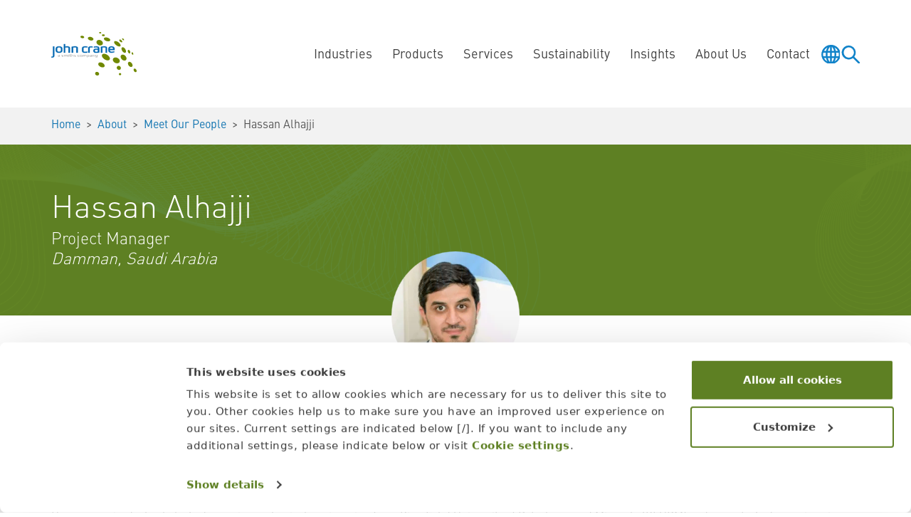

--- FILE ---
content_type: text/html; charset=utf-8
request_url: https://www.johncrane.com/en/about/meet-our-people/hassan-alhajji
body_size: 127804
content:
<!DOCTYPE html>
<html class="no-js" lang="en-US">
<head>
     <!-- Preconnects -->
 <link rel="preconnect" href="https://consentcdn.cookiebot.com">
 <link rel="preconnect" href=https://cdn.fonts.net>

 <!-- Google Consent Mode -->
 <script nonce="qXVAARH1mtsbzb3PJ+hMu6BIPqgpF/go9Xhjd0d0a1Q=" data-cookieconsent="ignore">
     window.dataLayer = window.dataLayer || [];
     function gtag() {
         dataLayer.push(arguments);
     }
     gtag("consent", "default", {
         ad_storage: "denied",
         analytics_storage: "denied",
         functionality_storage: "denied",
         personalization_storage: "denied",
         security_storage: "granted",
         wait_for_update: 500,
     });
     gtag("set", "ads_data_redaction", true);
 </script>

 <!-- Google Tag Manager -->
 <script nonce="qXVAARH1mtsbzb3PJ+hMu6BIPqgpF/go9Xhjd0d0a1Q=" data-cookieconsent="ignore">
     (function (w, d, s, l, i) {
         w[l] = w[l] || []; w[l].push({
             'gtm.start':
                 new Date().getTime(), event: 'gtm.js'
         }); var f = d.getElementsByTagName(s)[0],
             j = d.createElement(s), dl = l != 'dataLayer' ? '&l=' + l : ''; j.async = true; j.src =
                 'https://www.googletagmanager.com/gtm.js?id=' + i + dl; f.parentNode.insertBefore(j, f);
     })(window, document, 'script', 'dataLayer', 'GTM-5328N8R');
 </script>

<!-- Cookiebot -->
    <script nonce="qXVAARH1mtsbzb3PJ+hMu6BIPqgpF/go9Xhjd0d0a1Q=" id="Cookiebot" src="https://consent.cookiebot.com/uc.js" data-culture="EN" data-cbid="7867aec7-c913-444e-b4e5-1e552b5519fa" data-blockingmode="auto" type="text/javascript"></script>

<!-- <link rel="dns-prefetch" href="https://script.hotjar.com">
<link rel="dns-prefetch" href="https://s7.addthis.com">
<link rel="dns-prefetch" href="https://m.addthis.com">
<link rel="dns-prefetch" href="https://v1.addthisedge.com">
<link rel="dns-prefetch" href="https://z.moatads.com">
<link rel="dns-prefetch" href="https://www.google-analytics.com"> -->
<link rel="dns-prefetch" href="https://googleads.g.doubleclick.net">

<script nonce="qXVAARH1mtsbzb3PJ+hMu6BIPqgpF/go9Xhjd0d0a1Q=" type="text/javascript" defer>
var google_conversion_id = 945712564;
var google_custom_params = window.google_tag_params;
var google_remarketing_only = true;

(function(){
if(window.location.pathname != '/en/lifecycle-cost-calculator' && window.location.pathname != '/en/water-savings-estimator') {
var gads = document.createElement('script');
gads.type = 'text/javascript';
gads.src= 'https://www.googleadservices.com/pagead/conversion.js';
document.getElementsByTagName('head')[0].appendChild(gads);
}
})();
</script>

<!--<script nonce="qXVAARH1mtsbzb3PJ+hMu6BIPqgpF/go9Xhjd0d0a1Q=" type="text/javascript" src="https://www.googleadservices.com/pagead/conversion.js" defer></script>-->

<script nonce="qXVAARH1mtsbzb3PJ+hMu6BIPqgpF/go9Xhjd0d0a1Q=" type="text/javascript" defer> _linkedin_partner_id = "659458"; window._linkedin_data_partner_ids = window._linkedin_data_partner_ids || []; window._linkedin_data_partner_ids.push(_linkedin_partner_id); </script><script nonce="qXVAARH1mtsbzb3PJ+hMu6BIPqgpF/go9Xhjd0d0a1Q=" type="text/javascript"> (function(){var s = document.getElementsByTagName("script")[0]; var b = document.createElement("script"); b.type = "text/javascript";b.async = true; b.src = "https://snap.licdn.com/li.lms-analytics/insight.min.js"; s.parentNode.insertBefore(b, s);})(); </script>

<script nonce="qXVAARH1mtsbzb3PJ+hMu6BIPqgpF/go9Xhjd0d0a1Q=" type="text/javascript" defer> _linkedin_partner_id = "3662401"; window._linkedin_data_partner_ids = window._linkedin_data_partner_ids || []; window._linkedin_data_partner_ids.push(_linkedin_partner_id); </script><script nonce="qXVAARH1mtsbzb3PJ+hMu6BIPqgpF/go9Xhjd0d0a1Q=" type="text/javascript"> (function(l) { if (!l){window.lintrk = function(a,b){window.lintrk.q.push([a,b])}; window.lintrk.q=[]} var s = document.getElementsByTagName("script")[0]; var b = document.createElement("script"); b.type = "text/javascript";b.async = true; b.src = "https://snap.licdn.com/li.lms-analytics/insight.min.js"; s.parentNode.insertBefore(b, s);})(window.lintrk); </script>

<script nonce="qXVAARH1mtsbzb3PJ+hMu6BIPqgpF/go9Xhjd0d0a1Q=" type="text/javascript" defer>
  document.addEventListener("DOMContentLoaded", function(e) {
    if (document.querySelector('.addthis_inline_share_toolbox') !== null) {
      var addThis = document.createElement('script');
      addThis.type = 'text/javascript';
      addThis.async = true;
      addThis.src = 'https://s7.addthis.com/js/300/addthis_widget.js#pubid=ra-5c9cdbc19b5ae18b';
      document.getElementsByTagName('head')[0].appendChild(addThis);
    }
  });

</script>

<script nonce="qXVAARH1mtsbzb3PJ+hMu6BIPqgpF/go9Xhjd0d0a1Q=" type="text/javascript" defer>
(function() {
  var didInit = false;
  function initMunchkin() {
    if(didInit === false) {
      didInit = true;
      Munchkin.init('019-FGD-396');
    }
  }
  var s = document.createElement('script');
  s.type = 'text/javascript';
  s.async = true;
  s.src = 'https://munchkin.marketo.net/munchkin.js';
  s.onreadystatechange = function() {
    if (this.readyState == 'complete' || this.readyState == 'loaded') {
      initMunchkin();
    }
  };
  s.onload = initMunchkin;
  document.getElementsByTagName('head')[0].appendChild(s);
})();
</script>
<style>
/* Cookiebot */
#CybotCookiebotDialog {
font-family: urw-din, system-ui, -apple-system, 'Segoe UI', Roboto, Helvetica, Arial, sans-serif, 'Apple Color Emoji', 'Segoe UI Emoji' !important;
}
/* Branding on the banner */
a#CybotCookiebotDialogPoweredbyCybot,
div#CybotCookiebotDialogPoweredbyText {
  display: none;
}

/* Branding on the widget */
#CookiebotWidget .CookiebotWidget-body .CookiebotWidget-main-logo {
  display: none;
}
</style>

<script nonce="qXVAARH1mtsbzb3PJ+hMu6BIPqgpF/go9Xhjd0d0a1Q=" type="text/javascript">(function(c,l,a,r,i,t,y){c[a]=c[a]||function(){(c[a].q=c[a].q||[]).push(arguments)};t=l.createElement(r);t.async=1;t.src="https://www.clarity.ms/tag/"+i+"?ref=gtm2";y=l.getElementsByTagName(r)[0];y.parentNode.insertBefore(t,y);})(window,document,"clarity","script","krv0eh3btg");</script>

<script nonce="qXVAARH1mtsbzb3PJ+hMu6BIPqgpF/go9Xhjd0d0a1Q=">!function(s,a,e,v,n,t,z){if(s.saq)return;n=s.saq=function(){n.callMethod?n.callMethod.apply(n,arguments):n.queue.push(arguments)};if(!s._saq)s._saq=n;n.push=n;n.loaded=!0;n.version='1.0';n.queue=[];t=a.createElement(e);t.async=!0;t.src=v;z=a.getElementsByTagName(e)[0];z.parentNode.insertBefore(t,z)}(window,document,'script','https://tags.srv.stackadapt.com/events.js');saq('ts', 'iPwstbqQWXdoZrIGEjS-1g');</script>

<script nonce="qXVAARH1mtsbzb3PJ+hMu6BIPqgpF/go9Xhjd0d0a1Q=" type="text/javascript" src="https://www.visionary-operation365.com/js/804832.js" ></script>
    

    <meta charset="utf-8" />

                <link rel="alternate" hreflang="zh" href="https://www.johncrane.com/zh/hassan-alhajji" />

    <link rel="preconnect" href="https://consentcdn.cookiebot.com">
    <link rel="preconnect" href="https://cdn.fonts.net">

    <meta name="viewport" content="width=device-width, initial-scale=1.0" />
    <meta http-equiv="X-UA-Compatible" content="IE=edge" />

    <title>Hassan Alhajji | Meet Our People | About | John Crane</title>

    <meta name="keywords" content="" />
    <meta name="description" content="" />



    <link rel="canonical" href="https://www.johncrane.com/en/about/meet-our-people/hassan-alhajji" />


    <meta property="og:url" content="https://www.johncrane.com/en/about/meet-our-people/hassan-alhajji" />

        <meta property="og:title" content="Hassan Alhajji | Meet Our People | About | John Crane" />

        <meta property="twitter:title" content="Hassan Alhajji | Meet Our People | About | John Crane" />
    <meta property="twitter:url" content="https://www.johncrane.com/en/about/meet-our-people/hassan-alhajji" />

            <link rel="shortcut icon" href="/media/sqbfpr3z/favicon-32x32.png">

    
<script nonce="qXVAARH1mtsbzb3PJ&#x2B;hMu6BIPqgpF/go9Xhjd0d0a1Q=" type="application/ld+json">
    {
  "@context": "https://schema.org",
  "@type": "Organization",
  "name": "John Crane",
  "url": "https://www.johncrane.com",
  "logo": {
    "@type": "ImageObject",
    "url": "https://www.johncrane.com/media/t01ncbpm/logo-john-crane.svg"
  }
}
</script>


            <script nonce="qXVAARH1mtsbzb3PJ&#x2B;hMu6BIPqgpF/go9Xhjd0d0a1Q=" type="application/ld+json">
            {
                "@context": "https://schema.org",
                "@type": "BreadcrumbList",
                "itemListElement": [
{
"@type":"ListItem",
"position":1,
"name":"Home","item":"https://www.johncrane.com/en"},{
"@type":"ListItem",
"position":2,
"name":"About","item":"https://www.johncrane.com/en/about"},{
"@type":"ListItem",
"position":3,
"name":"Meet Our People","item":"https://www.johncrane.com/en/about/meet-our-people"},{
"@type":"ListItem",
"position":4,
"name":"Hassan Alhajji"}                ]
            }
        </script>

        <link rel="stylesheet" href="https://cdn.fonts.net/kit/0bb2ff8e-3577-4796-94b7-61485117abe4/0bb2ff8e-3577-4796-94b7-61485117abe4.css" />
    <link rel="stylesheet" href="/css/bundle.min.css?v=vKNmvkREQ8OafozAvyP1QQ5xxm4" />
    <script nonce="qXVAARH1mtsbzb3PJ&#x2B;hMu6BIPqgpF/go9Xhjd0d0a1Q=" src="/lib/jquery/jquery-3.7.1.min.js"></script>
    <script nonce="qXVAARH1mtsbzb3PJ&#x2B;hMu6BIPqgpF/go9Xhjd0d0a1Q=" src="/js/dictionary.min.js?v=KYW0WXTjYAIgC2Qp-6crdoIqFLg"></script>


    <script nonce="qXVAARH1mtsbzb3PJ+hMu6BIPqgpF/go9Xhjd0d0a1Q=" id="6senseWebTag" src="https://j.6sc.co/j/4b429322-ff16-47a4-bc70-579c6ca82b7c.js"></script>
    

</head>
<body id="body">

    <a class="sr-only-focusable" href="#main">Skip to main content</a>

    <noscript><img src="https://www.visionary-operation365.com/804832.png" style="display:none;" /></noscript>

<script nonce="qXVAARH1mtsbzb3PJ+hMu6BIPqgpF/go9Xhjd0d0a1Q=" type="text/javascript" src="https://secure.alda1mure.com/js/264398.js" defer></script>
    

        <input aria-hidden="true" tabindex="-1" class="c-global-navigation-toggler-checkbox js-global-navigation-toggler-checkbox" id="inputDisplayGlobalNavigationLanguageSelector" type="checkbox">
    <input aria-hidden="true" tabindex="-1" class="c-global-navigation-toggler-checkbox js-global-navigation-toggler-checkbox" id="inputDisplayGlobalNavigationSiteSearch" type="checkbox">
    <input aria-hidden="true" tabindex="-1" class="c-global-navigation-toggler-checkbox js-global-navigation-toggler-checkbox" id="inputDisplayGlobalNavigationQuickLinks" type="checkbox">
    <input aria-hidden="true" tabindex="-1" class="c-global-navigation-toggler-checkbox js-global-navigation-toggler-checkbox" id="inputDisplayGlobalNavigationMenu" type="checkbox">
        <header>
        <nav class="b-nav js-nav">
            <div class="container-xl">
                <div class="b-nav-content">
                        <div class="b-nav-brand">
                            <a href="/en">
                                <img src="/media/t01ncbpm/logo-john-crane.svg" alt="John Crane logo" />
                            </a>
                        </div>
                        <div class="b-nav-nav b-nav-screen js-nav-nav" id="navigation-menu">
                                    <div class="b-nav-item js-nav-item has-subnav" data-nav="industries-1">
                                        <div class="b-nav-item-trigger js-nav-item-trigger">
                                            <a aria-expanded="false">Industries</a>
                                        </div>

                                            <div class="b-nav-flyout js-nav-flyout">
                                                <div class="container-xl">
                                                    <div class="row">
                                                        <div class="col-xl-3 b-nav-intro">
                                                                <div class="b-nav-intro-image">
                                                                    <img src="/media/jxyezgqt/nav-industries-bg.jpg?format=webp&amp;quality=80&amp;v=1dc62b01ac84190" alt="Nav Industries Bg" />
                                                                </div>
                                                            <div class="b-nav-intro-inner">
                                                                    <div class="b-nav-intro-title">Industries</div>
                                                                    <div class="b-nav-intro-text">
                                                                        For more than 100 years, John Crane mechanical seals have helped energy and process industries work more effectively, safely, and reliably. Now, we&#x2019;re supporting the transition to net zero with emissions-reducing solutions on the way to a more sustainable future.
                                                                    </div>
            <div class="b-nav-btns">
                    <a class="b-nav-btn has-icon has-icon-magnifying-glass" href="/en/products" >
<span>                        Product Finder
</span>                    </a>
                    <a class="b-nav-btn is-secondary has-icon has-icon-document" href="/en/products/product-documents" >
<span>                        Document Finder
</span>                    </a>
            </div>
                                                            </div>
                                                        </div>
                                                        <div class="col-xl-9 b-nav-menu">
                                                            <div class="b-nav-menu-inner b-nav-screen js-nav-screen" data-nav-screen="industries-1">
                                                                    <div class="b-nav-page">
                                                                        <button class="b-nav-back js-nav-back" type="button" aria-label="Back"><span></span></button>
                                                                        <a class="b-nav-landing" href="/en/products" target="">Industries</a>
                                                                    </div>
                                                                    <div class="b-nav-menu-items">
                                                                        <!-- classes has-subnav, js-nav-item and attribute data-nav is optional based on subnav -->
                                                                        <!-- class is-highlight is toggleable state in CMS? (gives grey background) -->
                                                                                <div class="b-nav-menu-item" data-nav="chemical-1-1">

                                                                                        <a class="b-nav-menu-item-link" href="/en/industries/chemical" target="">
                                                                                                <img class="b-nav-menu-item-icon" src="/media/h3xnaee1/icon-chemical.svg" alt="Icon Chemical" />
                                                                                            Chemical
                                                                                        </a>

                                                                                        <div class="b-nav-menu-item-text">Industry-specific solutions for abrasive, toxic and volatile process materials.</div>
                                                                                </div>
                                                                                <div class="b-nav-menu-item" data-nav="food-and-beverage-1-2">

                                                                                        <a class="b-nav-menu-item-link" href="/en/industries/food-beverage" target="">
                                                                                                <img class="b-nav-menu-item-icon" src="/media/1xvnrxpm/icon-food-beverage.svg" alt="Icon Food Beverage" />
                                                                                            Food and Beverage
                                                                                        </a>

                                                                                        <div class="b-nav-menu-item-text">Clean solutions and compliant components for contamination-free processes.</div>
                                                                                </div>
                                                                                <div class="b-nav-menu-item" data-nav="mining-and-minerals-1-3">

                                                                                        <a class="b-nav-menu-item-link" href="/en/industries/mining-minerals" target="">
                                                                                                <img class="b-nav-menu-item-icon" src="/media/w55h3gyh/icon-mining-minerals.svg" alt="Icon Mining Minerals" />
                                                                                            Mining and Minerals
                                                                                        </a>

                                                                                        <div class="b-nav-menu-item-text">Robust solutions to manage process-intensive, resource-hungry processes.</div>
                                                                                </div>
                                                                                <div class="b-nav-menu-item" data-nav="oil-and-gas-1-4">

                                                                                        <a class="b-nav-menu-item-link" href="/en/industries/oil-and-gas" target="">
                                                                                                <img class="b-nav-menu-item-icon" src="/media/5dxbobpl/icon-oil-gas.svg" alt="Icon Oil Gas" />
                                                                                            Oil and Gas
                                                                                        </a>

                                                                                        <div class="b-nav-menu-item-text">Stretch MTBR with our sustainable sealing, filtration and coupling solutions.</div>
                                                                                </div>
                                                                                <div class="b-nav-menu-item" data-nav="pharmaceutical-1-5">

                                                                                        <a class="b-nav-menu-item-link" href="/en/industries/pharmaceutical" target="">
                                                                                                <img class="b-nav-menu-item-icon" src="/media/gy2pi2aa/icon-pharmaceutical.svg" alt="Icon Pharmaceutical" />
                                                                                            Pharmaceutical
                                                                                        </a>

                                                                                        <div class="b-nav-menu-item-text">Solutions to meet safety and certification challenges in bioprocessing.</div>
                                                                                </div>
                                                                                <div class="b-nav-menu-item" data-nav="polymers-1-6">

                                                                                        <a class="b-nav-menu-item-link" href="/en/industries/polymers" target="">
                                                                                                <img class="b-nav-menu-item-icon" src="/media/zvuarcb4/icon-polymers.svg" alt="Icon Polymers" />
                                                                                            Polymers
                                                                                        </a>

                                                                                        <div class="b-nav-menu-item-text">Polymerisation, filtration, and granulation process solutions for polymers.</div>
                                                                                </div>
                                                                                <div class="b-nav-menu-item" data-nav="power-generation-1-7">

                                                                                        <a class="b-nav-menu-item-link" href="/en/industries/power-generation" target="">
                                                                                                <img class="b-nav-menu-item-icon" src="/media/vc3gv2nq/icon-power-generation.svg" alt="Icon Power Generation" />
                                                                                            Power Generation
                                                                                        </a>

                                                                                        <div class="b-nav-menu-item-text">Different fuels, many shared goals, and multiple energy delivery solutions.</div>
                                                                                </div>
                                                                                <div class="b-nav-menu-item" data-nav="pulp-and-paper-processing-1-8">

                                                                                        <a class="b-nav-menu-item-link" href="/en/industries/pulp-paper" target="">
                                                                                                <img class="b-nav-menu-item-icon" src="/media/d22dmqxu/icon-pulp-paper-processing.svg" alt="Icon Pulp Paper Processing" />
                                                                                            Pulp and Paper Processing
                                                                                        </a>

                                                                                        <div class="b-nav-menu-item-text">Cost-controlling and energy-saving controls and support system solutions.</div>
                                                                                </div>
                                                                                <div class="b-nav-menu-item" data-nav="refrigeration-compression-1-9">

                                                                                        <a class="b-nav-menu-item-link" href="/en/industries/refrigeration-compression" target="">
                                                                                                <img class="b-nav-menu-item-icon" src="/media/gcwjscnt/icon-refrigeration-compression.svg" alt="Icon Refrigeration Compression" />
                                                                                            Refrigeration Compression
                                                                                        </a>

                                                                                        <div class="b-nav-menu-item-text">Safe, standards-compliant sealing solutions for hazardous refrigerants.</div>
                                                                                </div>
                                                                                <div class="b-nav-menu-item" data-nav="wastewater-and-clean-water-management-1-10">

                                                                                        <a class="b-nav-menu-item-link" href="/en/industries/wastewater-clean-water-management" target="">
                                                                                                <img class="b-nav-menu-item-icon" src="/media/cj5pro50/icon-wastewater-cleanwater-management.svg" alt="Icon Wastewater Cleanwater Management" />
                                                                                            Wastewater and Clean Water Management
                                                                                        </a>

                                                                                        <div class="b-nav-menu-item-text">Cost-effective solutions for applications from filtration to chlorination.</div>
                                                                                </div>
                                                                                <div class="b-nav-menu-item is-highlight" data-nav="new-energy-1-11">

                                                                                        <a class="b-nav-menu-item-link" href="/en/new-energy" target="">
                                                                                                <img class="b-nav-menu-item-icon" src="/media/st0erxqf/icon-new-energy.svg" alt="Icon New Energy" />
                                                                                            New Energy
                                                                                        </a>

                                                                                        <div class="b-nav-menu-item-text">Discover the solutions supporting the energy industry&#x27;s journey to net zero.</div>
                                                                                </div>
                                                                    </div>
            <div class="b-nav-btns">
                    <a class="b-nav-btn is-secondary has-icon has-icon-document" href="/en/products/product-documents" >
<span>                        Document Finder
</span>                    </a>
            </div>
                                                            </div>
                                                        </div>
                                                    </div>
                                                </div>
                                            </div>
                                    </div>
                                    <div class="b-nav-item js-nav-item has-subnav" data-nav="products-2">
                                        <div class="b-nav-item-trigger js-nav-item-trigger">
                                            <a aria-expanded="false">Products</a>
                                        </div>

                                            <div class="b-nav-flyout js-nav-flyout">
                                                <div class="container-xl">
                                                    <div class="row">
                                                        <div class="col-xl-3 b-nav-intro">
                                                                <div class="b-nav-intro-image">
                                                                    <img src="/media/eakk5ptx/nav-products-bg.png?format=webp&amp;quality=80&amp;v=1dc62b01ad36520" alt="Nav Products Bg" />
                                                                </div>
                                                            <div class="b-nav-intro-inner">
                                                                    <div class="b-nav-intro-title">Products</div>
                                                                    <div class="b-nav-intro-text">
                                                                        We&#x27;ve been at the forefront of technology leadership for over a hundred years &#x2014; and we&#x2019;re not done innovating yet. From mechanical seals to filtration equipment, our products equip mission-critical operations to meet tomorrow&#x2019;s challenges with reliability, safety and efficiency.
                                                                    </div>
            <div class="b-nav-btns">
                    <a class="b-nav-btn has-icon has-icon-magnifying-glass" href="/en/products" >
<span>                        Go to Products
</span>                    </a>
                    <a class="b-nav-btn is-secondary has-icon has-icon-document" href="/en/products/product-documents" >
<span>                        Document Finder
</span>                    </a>
            </div>
                                                            </div>
                                                        </div>
                                                        <div class="col-xl-9 b-nav-menu">
                                                            <div class="b-nav-menu-inner b-nav-screen js-nav-screen" data-nav-screen="products-2">
                                                                    <div class="b-nav-page">
                                                                        <button class="b-nav-back js-nav-back" type="button" aria-label="Back"><span></span></button>
                                                                        <a class="b-nav-landing" href="/en/products" target="">Products</a>
                                                                    </div>
                                                                    <div class="b-nav-menu-items">
                                                                        <!-- classes has-subnav, js-nav-item and attribute data-nav is optional based on subnav -->
                                                                        <!-- class is-highlight is toggleable state in CMS? (gives grey background) -->
                                                                                <div class="b-nav-menu-item js-nav-item has-subnav" data-nav="mechanical-seals-2-1">

                                                                                        <a class="b-nav-menu-item-link" href="/en/products/mechanical-seals" target="">
                                                                                                <img class="b-nav-menu-item-icon" src="/media/4jmfk5bo/icon-mechanical-seals.svg" alt="Icon Mechanical Seals" />
                                                                                            Mechanical Seals
                                                                                        </a>

                                                                                        <div class="b-nav-menu-item-text">The industry&#x2019;s widest product range, all supported by a century of innovation.</div>
                                                                                        <div class="b-nav-menu-subnav b-nav-screen js-nav-screen" data-nav-screen="mechanical-seals-2-1">
                                                                                            <div class="b-nav-page">
                                                                                                <button class="b-nav-back js-nav-back" type="button" aria-label="Back"></button>
                                                                                                <a class="b-nav-landing" href="/en/products/mechanical-seals">Mechanical Seals</a>
                                                                                            </div>
                                                                                            <div class="b-nav-menu-items">

                                                                                                        <div class="b-nav-menu-item">
                                                                                                                <a class="b-nav-menu-item-link" href="/en/products/mechanical-seals/compressor-seals">Compressor Seals</a>
                                                                                                                <div class="b-nav-menu-item-text">Create a reliable, risk-reducing component barrier to optimise performance.</div>
                                                                                                        </div>
                                                                                                        <div class="b-nav-menu-item">
                                                                                                                <a class="b-nav-menu-item-link" href="/en/products/mechanical-seals/pump-seals">Pump Seals</a>
                                                                                                                <div class="b-nav-menu-item-text">Supporting the 24/7 operation with the right solution for any application.</div>
                                                                                                        </div>
                                                                                                        <div class="b-nav-menu-item">
                                                                                                                <a class="b-nav-menu-item-link" href="/en/products/mechanical-seals/vessel-mixer-and-agitator-seals">Vessel and Agitator Seals</a>
                                                                                                                <div class="b-nav-menu-item-text">A sound investment today to prevent future process failures and repairs.</div>
                                                                                                        </div>
                                                                                            </div>
                                                                                        </div>
                                                                                </div>
                                                                                <div class="b-nav-menu-item js-nav-item has-subnav" data-nav="seal-support-systems-2-2">

                                                                                        <a class="b-nav-menu-item-link" href="/en/products/seal-support-systems" target="">
                                                                                                <img class="b-nav-menu-item-icon" src="/media/w3elwnur/icon-seal-support-systems.svg" alt="Icon Seal Support Systems" />
                                                                                            Seal Support Systems
                                                                                        </a>

                                                                                        <div class="b-nav-menu-item-text">Package combinations to support optimum application operating environments.</div>
                                                                                        <div class="b-nav-menu-subnav b-nav-screen js-nav-screen" data-nav-screen="seal-support-systems-2-2">
                                                                                            <div class="b-nav-page">
                                                                                                <button class="b-nav-back js-nav-back" type="button" aria-label="Back"></button>
                                                                                                <a class="b-nav-landing" href="/en/products/seal-support-systems">Seal Support Systems</a>
                                                                                            </div>
                                                                                            <div class="b-nav-menu-items">

                                                                                                        <div class="b-nav-menu-item">
                                                                                                                <a class="b-nav-menu-item-link" href="/en/products/seal-support-systems/gas-seal-support-systems">Gas Seal Support Systems</a>
                                                                                                                <div class="b-nav-menu-item-text">API 692-compliant support for peak turbomachinery gas seal performance.</div>
                                                                                                        </div>
                                                                                                        <div class="b-nav-menu-item">
                                                                                                                <a class="b-nav-menu-item-link" href="/en/products/seal-support-systems/pump-seal-support-systems">Pump Seal Support Systems</a>
                                                                                                                <div class="b-nav-menu-item-text">Whatever the fluid, our control systems maximise your equipment performance.</div>
                                                                                                        </div>
                                                                                            </div>
                                                                                        </div>
                                                                                </div>
                                                                                <div class="b-nav-menu-item" data-nav="seal-face-technology-2-3">

                                                                                        <a class="b-nav-menu-item-link" href="/en/products/seal-face-technology-solutions" target="">
                                                                                                <img class="b-nav-menu-item-icon" src="/media/satdzyya/icon-seal-face-technology.svg" alt="Icon Seal Face Technology" />
                                                                                            Seal Face Technology
                                                                                        </a>

                                                                                        <div class="b-nav-menu-item-text">Our engineering expertise can overcome the most rigorous sealing challenges.</div>
                                                                                </div>
                                                                                <div class="b-nav-menu-item js-nav-item has-subnav" data-nav="power-transmission-couplings-2-4">

                                                                                        <a class="b-nav-menu-item-link" href="/en/products/power-transmission-couplings" target="">
                                                                                                <img class="b-nav-menu-item-icon" src="/media/wkcjm4a5/icon-power-transmission-couplings.svg" alt="Icon Power Transmission Couplings" />
                                                                                            Power Transmission Couplings
                                                                                        </a>

                                                                                        <div class="b-nav-menu-item-text">Safer power transfer management and minimised downtime for every industry.</div>
                                                                                        <div class="b-nav-menu-subnav b-nav-screen js-nav-screen" data-nav-screen="power-transmission-couplings-2-4">
                                                                                            <div class="b-nav-page">
                                                                                                <button class="b-nav-back js-nav-back" type="button" aria-label="Back"></button>
                                                                                                <a class="b-nav-landing" href="/en/products/power-transmission-couplings">Power Transmission Couplings</a>
                                                                                            </div>
                                                                                            <div class="b-nav-menu-items">

                                                                                                        <div class="b-nav-menu-item">
                                                                                                                <a class="b-nav-menu-item-link" href="/en/products/power-transmission-couplings/disc-couplings">Disc Couplings</a>
                                                                                                                <div class="b-nav-menu-item-text">John Crane&#x2019;s Metastream&#xAE; supports plant safety, reliability, and profitability.</div>
                                                                                                        </div>
                                                                                                        <div class="b-nav-menu-item">
                                                                                                                <a class="b-nav-menu-item-link" href="/en/products/power-transmission-couplings/elastomeric-couplings">Elastomeric Couplings</a>
                                                                                                                <div class="b-nav-menu-item-text">John Crane&#x2019;s Powerstream&#xAE; limitless shelf-life inserts will reduce downtime.</div>
                                                                                                        </div>
                                                                                                        <div class="b-nav-menu-item">
                                                                                                                <a class="b-nav-menu-item-link" href="/en/products/power-transmission-couplings/rigid-couplings">Rigid Couplings</a>
                                                                                                                <div class="b-nav-menu-item-text">John Crane&#x2019;s Metastream&#xAE; design innovation simplifies pump impeller settings.</div>
                                                                                                        </div>
                                                                                                        <div class="b-nav-menu-item">
                                                                                                                <a class="b-nav-menu-item-link" href="/en/products/power-transmission-couplings/diaphragm-couplings">Diaphragm Couplings</a>
                                                                                                                <div class="b-nav-menu-item-text">John Crane&#x2019;s Metastream&#xAE; M Series couplings improve plant performance.</div>
                                                                                                        </div>
                                                                                                        <div class="b-nav-menu-item">
                                                                                                                <a class="b-nav-menu-item-link" href="/en/products/power-transmission-couplings/high-performance">Turbomachinery Couplings</a>
                                                                                                                <div class="b-nav-menu-item-text">John Crane&#x2019;s H Series protects mission-critical turbomachinery operations.</div>
                                                                                                        </div>
                                                                                            </div>
                                                                                        </div>
                                                                                </div>
                                                                                <div class="b-nav-menu-item" data-nav="filtration-2-5">

                                                                                        <a class="b-nav-menu-item-link" href="/en/products/filtration" target="">
                                                                                                <img class="b-nav-menu-item-icon" src="/media/loult2jj/icon-filtration.svg" alt="Icon Filtration" />
                                                                                            Filtration
                                                                                        </a>

                                                                                        <div class="b-nav-menu-item-text">Quality, scalable filtration solutions to support sustainable operations.</div>
                                                                                </div>
                                                                                <div class="b-nav-menu-item" data-nav="packing-2-6">

                                                                                        <a class="b-nav-menu-item-link" href="/en/products/packing" target="">
                                                                                                <img class="b-nav-menu-item-icon" src="/media/qvylae0q/icon-packing.svg" alt="Icon Packing" />
                                                                                            Packing
                                                                                        </a>

                                                                                        <div class="b-nav-menu-item-text">A wide selection of materials to minimise pump leakage in any application.</div>
                                                                                </div>
                                                                                <div class="b-nav-menu-item js-nav-item has-subnav is-highlight" data-nav="certifications-and-standards-2-7">

                                                                                        <a class="b-nav-menu-item-link" >
                                                                                                <img class="b-nav-menu-item-icon" src="/media/eygbtcdp/icon-certifications-standards.svg" alt="Icon Certifications Standards" />
                                                                                            Certifications and Standards
                                                                                        </a>

                                                                                        <div class="b-nav-menu-subnav b-nav-screen js-nav-screen" data-nav-screen="certifications-and-standards-2-7">
                                                                                            <div class="b-nav-page">
                                                                                                <button class="b-nav-back js-nav-back" type="button" aria-label="Back"></button>
                                                                                                <a class="b-nav-landing" href="#">Certifications and Standards</a>
                                                                                            </div>
                                                                                            <div class="b-nav-menu-items">

                                                                                                        <div class="b-nav-menu-item">
                                                                                                                <a class="b-nav-menu-item-link" href="/en/industries/wastewater-clean-water-management/nsf-61">NSF 61</a>
                                                                                                                <div class="b-nav-menu-item-text">Our mechanical seals that meet the rigorous NSF-61 certification standard.</div>
                                                                                                        </div>
                                                                                            </div>
                                                                                        </div>
                                                                                </div>
                                                                    </div>
            <div class="b-nav-btns">
                    <a class="b-nav-btn is-secondary has-icon has-icon-document" href="/en/products/product-documents" >
<span>                        Document Finder
</span>                    </a>
            </div>
                                                            </div>
                                                        </div>
                                                    </div>
                                                </div>
                                            </div>
                                    </div>
                                    <div class="b-nav-item js-nav-item has-subnav" data-nav="services-3">
                                        <div class="b-nav-item-trigger js-nav-item-trigger">
                                            <a aria-expanded="false">Services</a>
                                        </div>

                                            <div class="b-nav-flyout js-nav-flyout">
                                                <div class="container-xl">
                                                    <div class="row">
                                                        <div class="col-xl-3 b-nav-intro">
                                                                <div class="b-nav-intro-image">
                                                                    <img src="/media/vfkhjef0/nav-services-bg.jpg?format=webp&amp;quality=80&amp;v=1dc62b01abcf6f0" alt="Nav Services Bg" />
                                                                </div>
                                                            <div class="b-nav-intro-inner">
                                                                    <div class="b-nav-intro-title">Performance Plus&#x2122;</div>
                                                                    <div class="b-nav-intro-text">
                                                                        John Crane Performance Plus&#x2122; is our modular service framework designed to optimise the performance of your plant&#x2019;s rotating equipment and other assets. It supports you wherever you are on your plant&#x2019;s lifecycle journey with service solutions tailored to your specific needs.  
                                                                    </div>
            <div class="b-nav-btns">
                    <a class="b-nav-btn" href="/en/performance-plus" >
                        Explore how Performance Plus&#x2122; can benefit your operations
                    </a>
            </div>
                                                            </div>
                                                        </div>
                                                        <div class="col-xl-9 b-nav-menu">
                                                            <div class="b-nav-menu-inner b-nav-screen js-nav-screen" data-nav-screen="services-3">
                                                                    <div class="b-nav-page">
                                                                        <button class="b-nav-back js-nav-back" type="button" aria-label="Back"><span></span></button>
                                                                        <a class="b-nav-landing" href="/en/performance-plus" target="">Services</a>
                                                                    </div>
                                                                    <div class="b-nav-menu-items">
                                                                        <!-- classes has-subnav, js-nav-item and attribute data-nav is optional based on subnav -->
                                                                        <!-- class is-highlight is toggleable state in CMS? (gives grey background) -->
                                                                                <div class="b-nav-menu-item" data-nav="asset-condition-management-3-1">

                                                                                        <a class="b-nav-menu-item-link" href="/en/performance-plus/asset-condition-management" target="">
                                                                                                <img class="b-nav-menu-item-icon" src="/media/sxmhembv/icon-asset-condition-management.svg" alt="Icon Asset Condition Management" />
                                                                                            Asset Condition Management
                                                                                        </a>

                                                                                        <div class="b-nav-menu-item-text">Access proactive, data-driven services to reduce downtime and extend equipment life.</div>
                                                                                </div>
                                                                                <div class="b-nav-menu-item" data-nav="maintenance-and-repairs-3-2">

                                                                                        <a class="b-nav-menu-item-link" href="/en/performance-plus/maintenance-repairs" target="">
                                                                                                <img class="b-nav-menu-item-icon" src="/media/yuxhefcb/icon-maintenance-and-repairs.svg" alt="Icon Maintenance And Repairs" />
                                                                                            Maintenance and Repairs
                                                                                        </a>

                                                                                        <div class="b-nav-menu-item-text">Maintain equipment performance and uptime through expert repair and maintenance.</div>
                                                                                </div>
                                                                                <div class="b-nav-menu-item" data-nav="reliability-engineering-for-maintenance-3-3">

                                                                                        <a class="b-nav-menu-item-link" href="/en/performance-plus/reliability-engineering-maintenance" target="">
                                                                                                <img class="b-nav-menu-item-icon" src="/media/lj5pisx3/icon-reliability-engineering-for-maintenance.svg" alt="Icon Reliability Engineering For Maintenance" />
                                                                                            Reliability Engineering for Maintenance
                                                                                        </a>

                                                                                        <div class="b-nav-menu-item-text">Our consultative approach covers every asset on your plant, not just rotating equipment.</div>
                                                                                </div>
                                                                                <div class="b-nav-menu-item" data-nav="upgrades-and-retrofits-3-4">

                                                                                        <a class="b-nav-menu-item-link" href="/en/performance-plus/upgrades-retrofits" target="">
                                                                                                <img class="b-nav-menu-item-icon" src="/media/cy4dbhpd/icon-upgrades-and-retrofits.svg" alt="Icon Upgrades And Retrofits" />
                                                                                            Upgrades and Retrofits
                                                                                        </a>

                                                                                        <div class="b-nav-menu-item-text">Use planned downtime to upgrade and modernise rotating equipment and sealing systems.</div>
                                                                                </div>
                                                                                <div class="b-nav-menu-item" data-nav="seal-reliability-management-3-5">

                                                                                        <a class="b-nav-menu-item-link" href="/en/performance-plus/seal-reliability-management" target="">
                                                                                                <img class="b-nav-menu-item-icon" src="/media/y5bh5zn0/icon-seals-reliability-management.svg" alt="Icon Seals Reliability Management" />
                                                                                            Seal Reliability Management
                                                                                        </a>

                                                                                        <div class="b-nav-menu-item-text">Manage seal and equipment health with contracts to help reduce total cost of ownership.</div>
                                                                                </div>
                                                                                <div class="b-nav-menu-item" data-nav="training-3-6">

                                                                                        <a class="b-nav-menu-item-link" href="/en/performance-plus/training" target="">
                                                                                                <img class="b-nav-menu-item-icon" src="/media/jx4dr3fn/icon-training.svg" alt="Icon Training" />
                                                                                            Training
                                                                                        </a>

                                                                                        <div class="b-nav-menu-item-text">Upskilling your teams is key to improving performance, reliability and asset longevity.</div>
                                                                                </div>
                                                                                <div class="b-nav-menu-item is-highlight" data-nav="john-crane-sense-3-7">

                                                                                        <a class="b-nav-menu-item-link" href="/en/solutions/john-crane-sense" target="">
                                                                                            John Crane Sense&#xAE;
                                                                                        </a>

                                                                                        <div class="b-nav-menu-item-text">Remotely monitor asset health and performance through near real-time data and analytics.</div>
                                                                                </div>
                                                                    </div>
                                                            </div>
                                                        </div>
                                                    </div>
                                                </div>
                                            </div>
                                    </div>
                                    <div class="b-nav-item js-nav-item has-subnav" data-nav="sustainability-4">
                                        <div class="b-nav-item-trigger js-nav-item-trigger">
                                            <a aria-expanded="false">Sustainability</a>
                                        </div>

                                            <div class="b-nav-flyout js-nav-flyout">
                                                <div class="container-xl">
                                                    <div class="row">
                                                        <div class="col-xl-3 b-nav-intro">
                                                                <div class="b-nav-intro-image">
                                                                    <img src="/media/0dlnz4su/nav-sustainability-bg.jpg?format=webp&amp;quality=80&amp;v=1dc62b01b3ab270" alt="Nav Sustainability Bg" />
                                                                </div>
                                                            <div class="b-nav-intro-inner">
                                                                    <div class="b-nav-intro-title">Sustainability</div>
                                                                    <div class="b-nav-intro-text">
                                                                        Sustainability is at the heart of John Crane&#x2019;s mission, vision and purpose. Today, we are leveraging our legacy of resource efficiency, emissions reduction and circularity to help our customers achieve their mission-critical sustainability goals.
                                                                    </div>
            <div class="b-nav-btns">
                    <a class="b-nav-btn" href="/en/sustainability" >
                        Go to Sustainability
                    </a>
            </div>
                                                            </div>
                                                        </div>
                                                        <div class="col-xl-9 b-nav-menu">
                                                            <div class="b-nav-menu-inner b-nav-screen js-nav-screen" data-nav-screen="sustainability-4">
                                                                    <div class="b-nav-page">
                                                                        <button class="b-nav-back js-nav-back" type="button" aria-label="Back"><span></span></button>
                                                                        <a class="b-nav-landing" href="/en/sustainability" target="">Sustainability</a>
                                                                    </div>
                                                                    <div class="b-nav-menu-items">
                                                                        <!-- classes has-subnav, js-nav-item and attribute data-nav is optional based on subnav -->
                                                                        <!-- class is-highlight is toggleable state in CMS? (gives grey background) -->
                                                                                <div class="b-nav-menu-item" data-nav="sustainability-4-1">

                                                                                        <a class="b-nav-menu-item-link" href="/en/sustainability" target="">
                                                                                                <img class="b-nav-menu-item-icon" src="/media/zkjnheye/icon-sustainability.svg" alt="Icon Sustainability" />
                                                                                            Sustainability
                                                                                        </a>

                                                                                        <div class="b-nav-menu-item-text">At the heart of John Crane&#x2019;s mission, vision and purpose since 1917.</div>
                                                                                </div>
                                                                                <div class="b-nav-menu-item is-highlight" data-nav="new-energy-4-2">

                                                                                        <a class="b-nav-menu-item-link" href="/en/new-energy" target="">
                                                                                                <img class="b-nav-menu-item-icon" src="/media/st0erxqf/icon-new-energy.svg" alt="Icon New Energy" />
                                                                                            New Energy
                                                                                        </a>

                                                                                        <div class="b-nav-menu-item-text">Discover the solutions supporting the energy industry&#x27;s journey to net zero.</div>
                                                                                </div>
                                                                    </div>
                                                            </div>
                                                        </div>
                                                    </div>
                                                </div>
                                            </div>
                                    </div>
                                    <div class="b-nav-item js-nav-item has-subnav" data-nav="insights-5">
                                        <div class="b-nav-item-trigger js-nav-item-trigger">
                                            <a aria-expanded="false">Insights</a>
                                        </div>

                                            <div class="b-nav-flyout js-nav-flyout">
                                                <div class="container-xl">
                                                    <div class="row">
                                                        <div class="col-xl-3 b-nav-intro">
                                                                <div class="b-nav-intro-image">
                                                                    <img src="/media/l2fb3tsc/nav-insights-bg.png?format=webp&amp;quality=80&amp;v=1dc62b01b264010" alt="Nav Insights Bg" />
                                                                </div>
                                                            <div class="b-nav-intro-inner">
                                                                    <div class="b-nav-intro-title">Insights</div>
                                                                    <div class="b-nav-intro-text">
                                                                        Whether choosing or using, tap into a searchable digital content knowledge base that maps our products and services, from 100 years of seals and systems history to future-proofed technology that supports a sustainable future.
                                                                    </div>
            <div class="b-nav-btns">
                    <a class="b-nav-btn has-icon has-icon-document" href="/en/products/product-documents" >
<span>                        Document Finder
</span>                    </a>
            </div>
                                                            </div>
                                                        </div>
                                                        <div class="col-xl-9 b-nav-menu">
                                                            <div class="b-nav-menu-inner b-nav-screen js-nav-screen" data-nav-screen="insights-5">
                                                                    <div class="b-nav-page">
                                                                        <button class="b-nav-back js-nav-back" type="button" aria-label="Back"><span></span></button>
                                                                        <a class="b-nav-landing" href="/en/products/product-documents" target="">Insights</a>
                                                                    </div>
                                                                    <div class="b-nav-menu-items">
                                                                        <!-- classes has-subnav, js-nav-item and attribute data-nav is optional based on subnav -->
                                                                        <!-- class is-highlight is toggleable state in CMS? (gives grey background) -->
                                                                                <div class="b-nav-menu-item is-highlight" data-nav="featured-5-1">

                                                                                        <a class="b-nav-menu-item-link" href="https://resources.johncrane.com/l/overview" target="_blank">
                                                                                                <img class="b-nav-menu-item-icon" src="/media/qlrjwwfs/icon-featured.svg" alt="Icon Featured" />
                                                                                            Featured
                                                                                        </a>

                                                                                        <div class="b-nav-menu-item-text">Our latest insights, all in one place.</div>
                                                                                </div>
                                                                                <div class="b-nav-menu-item" data-nav="brochures-5-2">

                                                                                        <a class="b-nav-menu-item-link" href="https://resources.johncrane.com/l/brochures" target="_blank">
                                                                                                <img class="b-nav-menu-item-icon" src="/media/blrjmxiq/icon-brochures.svg" alt="Icon Brochures" />
                                                                                            Brochures
                                                                                        </a>

                                                                                        <div class="b-nav-menu-item-text">Improve technical and industry knowledge to support informed decision-making. </div>
                                                                                </div>
                                                                                <div class="b-nav-menu-item" data-nav="videos-5-3">

                                                                                        <a class="b-nav-menu-item-link" href="https://resources.johncrane.com/l/videos" target="_blank">
                                                                                                <img class="b-nav-menu-item-icon" src="/media/erylmpjf/icon-videos.svg" alt="Icon Videos" />
                                                                                            Videos
                                                                                        </a>

                                                                                        <div class="b-nav-menu-item-text">Watch our digital database of equipment installations and industry insights.</div>
                                                                                </div>
                                                                                <div class="b-nav-menu-item" data-nav="application-notes-5-4">

                                                                                        <a class="b-nav-menu-item-link" href="https://resources.johncrane.com/l/application-notes" target="_blank">
                                                                                                <img class="b-nav-menu-item-icon" src="/media/douncdhf/icon-application-notes.svg" alt="Icon Application Notes" />
                                                                                            Application Notes
                                                                                        </a>

                                                                                        <div class="b-nav-menu-item-text">Knowledge-boosting in-depth industry explainers and technical deep dives.</div>
                                                                                </div>
                                                                                <div class="b-nav-menu-item" data-nav="case-studies-5-5">

                                                                                        <a class="b-nav-menu-item-link" href="https://resources.johncrane.com/l/case-studies" target="_blank">
                                                                                                <img class="b-nav-menu-item-icon" src="/media/f4knpcil/icon-case-studies.svg" alt="Icon Case Studies" />
                                                                                            Case Studies
                                                                                        </a>

                                                                                        <div class="b-nav-menu-item-text">From R&amp;D to real-world industries, see our products and services at work.</div>
                                                                                </div>
                                                                                <div class="b-nav-menu-item" data-nav="webinars-5-6">

                                                                                        <a class="b-nav-menu-item-link" href="https://resources.johncrane.com/l/webinars" target="_blank">
                                                                                                <img class="b-nav-menu-item-icon" src="/media/4achthni/icon-webinars.svg" alt="Icon Webinars" />
                                                                                            Webinars
                                                                                        </a>

                                                                                        <div class="b-nav-menu-item-text">A watchable world of expert-led and insightful innovation and information.</div>
                                                                                </div>
                                                                                <div class="b-nav-menu-item" data-nav="blog-5-7">

                                                                                        <a class="b-nav-menu-item-link" href="https://resources.johncrane.com/l/blog" target="_blank">
                                                                                                <img class="b-nav-menu-item-icon" src="/media/ye2lqmtx/icon-blog.svg" alt="Icon Blog" />
                                                                                            Blog
                                                                                        </a>

                                                                                        <div class="b-nav-menu-item-text">Optimise operations with our industry commentaries and technical insight.</div>
                                                                                </div>
                                                                                <div class="b-nav-menu-item" data-nav="podcasts-5-8">

                                                                                        <a class="b-nav-menu-item-link" href="https://resources.johncrane.com/l/podcasts" target="_blank">
                                                                                                <img class="b-nav-menu-item-icon" src="/media/jmqdn1ho/icon-podcasts.svg" alt="Icon Podcasts" />
                                                                                            Podcasts
                                                                                        </a>

                                                                                        <div class="b-nav-menu-item-text">Engaging audio discussions around cutting-edge industry topics and trends.</div>
                                                                                </div>
                                                                                <div class="b-nav-menu-item" data-nav="white-papers-5-9">

                                                                                        <a class="b-nav-menu-item-link" href="https://resources.johncrane.com/l/whitepapers" target="_blank">
                                                                                                <img class="b-nav-menu-item-icon" src="/media/bf2fkntl/icon-white-papers.svg" alt="Icon White Papers" />
                                                                                            White Papers
                                                                                        </a>

                                                                                        <div class="b-nav-menu-item-text">Deep dives into energy industry narratives offering need-to-know insights.</div>
                                                                                </div>
                                                                    </div>
                                                            </div>
                                                        </div>
                                                    </div>
                                                </div>
                                            </div>
                                    </div>
                                    <div class="b-nav-item js-nav-item has-subnav" data-nav="about-us-6">
                                        <div class="b-nav-item-trigger js-nav-item-trigger">
                                            <a aria-expanded="false">About Us</a>
                                        </div>

                                            <div class="b-nav-flyout js-nav-flyout">
                                                <div class="container-xl">
                                                    <div class="row">
                                                        <div class="col-xl-3 b-nav-intro">
                                                                <div class="b-nav-intro-image">
                                                                    <img src="/media/u4ljjsvq/nav-about-bg.png?format=webp&amp;quality=80&amp;v=1dc62b01b180f40" alt="Nav About Bg" />
                                                                </div>
                                                            <div class="b-nav-intro-inner">
                                                                    <div class="b-nav-intro-title">About Us</div>
                                                                    <div class="b-nav-intro-text">
                                                                        After a century of product innovation, service excellence, and a comprehensive technology stack supporting the traditional energy and process industries, we are committed to a more sustainable future through pioneering cleaner, greener alternatives.
                                                                    </div>
            <div class="b-nav-btns">
                    <a class="b-nav-btn" href="/en/about" >
                        Go to About Us
                    </a>
            </div>
                                                            </div>
                                                        </div>
                                                        <div class="col-xl-9 b-nav-menu">
                                                            <div class="b-nav-menu-inner b-nav-screen js-nav-screen" data-nav-screen="about-us-6">
                                                                    <div class="b-nav-page">
                                                                        <button class="b-nav-back js-nav-back" type="button" aria-label="Back"><span></span></button>
                                                                        <a class="b-nav-landing" href="/en/about" target="">About Us</a>
                                                                    </div>
                                                                    <div class="b-nav-menu-items">
                                                                        <!-- classes has-subnav, js-nav-item and attribute data-nav is optional based on subnav -->
                                                                        <!-- class is-highlight is toggleable state in CMS? (gives grey background) -->
                                                                                <div class="b-nav-menu-item is-highlight" data-nav="smiths-group-6-1">

                                                                                        <a class="b-nav-menu-item-link" href="https://www.smiths.com/" target="_blank">
                                                                                            Smiths Group
                                                                                        </a>

                                                                                        <div class="b-nav-menu-item-text">Over 170 years of smarter engineering for a safer, more efficient world.</div>
                                                                                </div>
                                                                                <div class="b-nav-menu-item" data-nav="company-history-6-2">

                                                                                        <a class="b-nav-menu-item-link" href="/en/about/company-history" target="">
                                                                                                <img class="b-nav-menu-item-icon" src="/media/wwsgrogp/icon-company-history.svg" alt="Icon Company History" />
                                                                                            Company History
                                                                                        </a>

                                                                                        <div class="b-nav-menu-item-text">A global journey of seals, systems and sustainability for energy industries.</div>
                                                                                </div>
                                                                                <div class="b-nav-menu-item" data-nav="leadership-team-6-3">

                                                                                        <a class="b-nav-menu-item-link" href="/en/about/leadership-team" target="">
                                                                                                <img class="b-nav-menu-item-icon" src="/media/rwmlm4o5/icon-leadership-team.svg" alt="Icon Leadership Team" />
                                                                                            Leadership Team
                                                                                        </a>

                                                                                        <div class="b-nav-menu-item-text">The leadership at John Crane.</div>
                                                                                </div>
                                                                                <div class="b-nav-menu-item" data-nav="overview-6-4">

                                                                                        <a class="b-nav-menu-item-link" href="/en/about/corporate-overview" target="">
                                                                                                <img class="b-nav-menu-item-icon" src="/media/og5lvekl/icon-overview.svg" alt="Icon Overview" />
                                                                                            Overview
                                                                                        </a>

                                                                                        <div class="b-nav-menu-item-text">Headquartered in Slough, UK, John Crane is part of Smiths Group plc.</div>
                                                                                </div>
                                                                                <div class="b-nav-menu-item" data-nav="events-6-5">

                                                                                        <a class="b-nav-menu-item-link" href="/en/about/events" target="">
                                                                                                <img class="b-nav-menu-item-icon" src="/media/s0cbegvb/icon-events.svg" alt="Icon Events" />
                                                                                            Events
                                                                                        </a>

                                                                                        <div class="b-nav-menu-item-text">Find out where we&#x27;re advancing positive change as  a trusted thought leader at key global events.</div>
                                                                                </div>
                                                                                <div class="b-nav-menu-item" data-nav="news-6-6">

                                                                                        <a class="b-nav-menu-item-link" href="/en/about/news" target="">
                                                                                                <img class="b-nav-menu-item-icon" src="/media/drzhgbft/icon-news.svg" alt="Icon News" />
                                                                                            News
                                                                                        </a>

                                                                                        <div class="b-nav-menu-item-text">Understand our solutions in the context of today&#x2019;s global energy markets.</div>
                                                                                </div>
                                                                                <div class="b-nav-menu-item" data-nav="careers-6-7">

                                                                                        <a class="b-nav-menu-item-link" href="/en/careers" target="">
                                                                                                <img class="b-nav-menu-item-icon" src="/media/savpytka/icon-careers.svg" alt="Icon Careers" />
                                                                                            Careers
                                                                                        </a>

                                                                                        <div class="b-nav-menu-item-text">Join our journey. Read about our latest vacancies and our PhD partnership.</div>
                                                                                </div>
                                                                                <div class="b-nav-menu-item" data-nav="investors-6-8">

                                                                                        <a class="b-nav-menu-item-link" href="https://www.smiths.com/investors" target="_blank">
                                                                                                <img class="b-nav-menu-item-icon" src="/media/krkljpp1/icon-investors.svg" alt="Icon Investors" />
                                                                                            Investors
                                                                                        </a>

                                                                                        <div class="b-nav-menu-item-text">Smiths investor relations - for our value proposition, performance, regulatory news and related information.</div>
                                                                                </div>
                                                                    </div>
                                                            </div>
                                                        </div>
                                                    </div>
                                                </div>
                                            </div>
                                    </div>
                                    <div class="b-nav-item js-nav-item has-subnav" data-nav="contact-7">
                                        <div class="b-nav-item-trigger js-nav-item-trigger">
                                            <a aria-expanded="false">Contact</a>
                                        </div>

                                            <div class="b-nav-flyout js-nav-flyout">
                                                <div class="container-xl">
                                                    <div class="row">
                                                        <div class="col-xl-3 b-nav-intro">
                                                                <div class="b-nav-intro-image">
                                                                    <img src="/media/tk4pdj25/nav-contact-bg.jpg?format=webp&amp;quality=80&amp;v=1dc62b01b300410" alt="Nav Contact Bg" />
                                                                </div>
                                                            <div class="b-nav-intro-inner">
                                                                    <div class="b-nav-intro-title">Contact</div>
                                                                    <div class="b-nav-intro-text">
                                                                        We&#x27;ve been at the forefront of technology leadership for over a hundred years &#x2014; and we&#x2019;re not done innovating yet. From mechanical seals to filtration equipment, our products equip mission-critical operations to meet tomorrow&#x2019;s challenges with reliability, safety and efficiency.
                                                                    </div>
            <div class="b-nav-btns">
                    <a class="b-nav-btn" href="/en/contact-us" >
                        Go to Contact Us
                    </a>
            </div>
                                                            </div>
                                                        </div>
                                                        <div class="col-xl-9 b-nav-menu">
                                                            <div class="b-nav-menu-inner b-nav-screen js-nav-screen" data-nav-screen="contact-7">
                                                                    <div class="b-nav-page">
                                                                        <button class="b-nav-back js-nav-back" type="button" aria-label="Back"><span></span></button>
                                                                        <a class="b-nav-landing" href="/en/contact-us" target="">Contact</a>
                                                                    </div>
                                                                    <div class="b-nav-menu-items">
                                                                        <!-- classes has-subnav, js-nav-item and attribute data-nav is optional based on subnav -->
                                                                        <!-- class is-highlight is toggleable state in CMS? (gives grey background) -->
                                                                                <div class="b-nav-menu-item js-nav-item has-subnav" data-nav="quote-7-1">

                                                                                        <a class="b-nav-menu-item-link" >
                                                                                                <img class="b-nav-menu-item-icon" src="/media/djgp3yww/icon-quote.svg" alt="Icon Quote" />
                                                                                            Quote
                                                                                        </a>

                                                                                        <div class="b-nav-menu-subnav b-nav-screen js-nav-screen" data-nav-screen="quote-7-1">
                                                                                            <div class="b-nav-page">
                                                                                                <button class="b-nav-back js-nav-back" type="button" aria-label="Back"></button>
                                                                                                <a class="b-nav-landing" href="#">Quote</a>
                                                                                            </div>
                                                                                            <div class="b-nav-menu-items">

                                                                                                        <div class="b-nav-menu-item">
                                                                                                                <a class="b-nav-menu-item-link" href="/en/contact-us/get-a-quote">Get a Quote</a>
                                                                                                                <div class="b-nav-menu-item-text">What&#x2019;s your business challenge? There will be a John Crane solution to help.</div>
                                                                                                        </div>
                                                                                                        <div class="b-nav-menu-item">
                                                                                                                <a class="b-nav-menu-item-link" href="/en/contact-us/contact-sales">Contact Sales</a>
                                                                                                                <div class="b-nav-menu-item-text">Ready to talk? Let&#x2019;s discuss potential solutions to your business challenges.</div>
                                                                                                        </div>
                                                                                                        <div class="b-nav-menu-item">
                                                                                                                <a class="b-nav-menu-item-link" href="/en/contact-us/quote-for-tender-bids">Quote for Tender/Bids</a>
                                                                                                                <div class="b-nav-menu-item-text">Contact us about a tender or bid.</div>
                                                                                                        </div>
                                                                                            </div>
                                                                                        </div>
                                                                                </div>
                                                                                <div class="b-nav-menu-item js-nav-item has-subnav" data-nav="find-us-7-2">

                                                                                        <a class="b-nav-menu-item-link" >
                                                                                                <img class="b-nav-menu-item-icon" src="/media/hlqp1rea/icon-find-us.svg" alt="Icon Find Us" />
                                                                                            Find Us
                                                                                        </a>

                                                                                        <div class="b-nav-menu-subnav b-nav-screen js-nav-screen" data-nav-screen="find-us-7-2">
                                                                                            <div class="b-nav-page">
                                                                                                <button class="b-nav-back js-nav-back" type="button" aria-label="Back"></button>
                                                                                                <a class="b-nav-landing" href="#">Find Us</a>
                                                                                            </div>
                                                                                            <div class="b-nav-menu-items">

                                                                                                        <div class="b-nav-menu-item">
                                                                                                                <a class="b-nav-menu-item-link" href="/en/contact-us/facilities">Facilities</a>
                                                                                                                <div class="b-nav-menu-item-text">Active in over 200 facilities and more than 50 countries across the globe.</div>
                                                                                                        </div>
                                                                                                        <div class="b-nav-menu-item">
                                                                                                                <a class="b-nav-menu-item-link" href="/en/contact-us/distributors">Distributors</a>
                                                                                                                <div class="b-nav-menu-item-text">Find the nearest distributor for your business. Click the closest location.</div>
                                                                                                        </div>
                                                                                                        <div class="b-nav-menu-item">
                                                                                                                <a class="b-nav-menu-item-link" href="/en/contact-us/service-centers">Service Centres</a>
                                                                                                                <div class="b-nav-menu-item-text">With more than 200 global service centres, we&#x2019;ll be local to you.</div>
                                                                                                        </div>
                                                                                                        <div class="b-nav-menu-item">
                                                                                                                <a class="b-nav-menu-item-link" href="/en/contact-us/training-centers">Training Centres</a>
                                                                                                                <div class="b-nav-menu-item-text">Helping process industries address real-world challenges where you are.</div>
                                                                                                        </div>
                                                                                            </div>
                                                                                        </div>
                                                                                </div>
                                                                                <div class="b-nav-menu-item js-nav-item has-subnav" data-nav="media-7-3">

                                                                                        <a class="b-nav-menu-item-link" >
                                                                                                <img class="b-nav-menu-item-icon" src="/media/0dvhh0or/icon-media.svg" alt="Icon Media" />
                                                                                            Media
                                                                                        </a>

                                                                                        <div class="b-nav-menu-subnav b-nav-screen js-nav-screen" data-nav-screen="media-7-3">
                                                                                            <div class="b-nav-page">
                                                                                                <button class="b-nav-back js-nav-back" type="button" aria-label="Back"></button>
                                                                                                <a class="b-nav-landing" href="#">Media</a>
                                                                                            </div>
                                                                                            <div class="b-nav-menu-items">

                                                                                                        <div class="b-nav-menu-item">
                                                                                                                <a class="b-nav-menu-item-link" href="/en/about/events">Events</a>
                                                                                                                <div class="b-nav-menu-item-text">We attend key industry events and expos to meet our customers worldwide.</div>
                                                                                                        </div>
                                                                                                        <div class="b-nav-menu-item">
                                                                                                                <a class="b-nav-menu-item-link" href="/en/about/news">News</a>
                                                                                                                <div class="b-nav-menu-item-text">News and press releases about our innovations and our global energy solutions.</div>
                                                                                                        </div>
                                                                                                        <div class="b-nav-menu-item">
                                                                                                                <a class="b-nav-menu-item-link" href="/en/about/news/media-inquiries">Media Inquiries</a>
                                                                                                                <div class="b-nav-menu-item-text">Have a query? Contact our Corporate and Internal Communications Manager.</div>
                                                                                                        </div>
                                                                                            </div>
                                                                                        </div>
                                                                                </div>
                                                                    </div>
                                                            </div>
                                                        </div>
                                                    </div>
                                                </div>
                                            </div>
                                    </div>
                        </div>
                    <div class="b-nav-togglers">


                            <div class="b-nav-lang">
                                <button class="b-nav-togglers-toggle js-lang-toggle" id="navigation-language-selector-label" type="button" aria-label="Toggle language selector" aria-controls="navigation-language-selector" aria-expanded="false">
                                    <span class="sr-only">Change Language</span>
                                </button>
                                <div class="b-nav-lang-menu js-lang-menu" id="navigation-language-selector" aria-labelledby="navigation-language-selector-label" aria-expanded="false">
                                    <ul>
                                                <li class=""><a href="/zh" class="">中文 (简体)</a></li>
                                                <li class=""><a href="/fr" class="">Fran&#231;ais</a></li>
                                                <li class=""><a href="/ja" class="">日本語 (Japanese)</a></li>
                                                <li class=""><a href="/es" class="">Español</a></li>
                                    </ul>
                                </div>
                            </div>

                            <div class="b-nav-search">
                                <button class="b-nav-togglers-toggle js-search-toggle" id="navigation-search-selector-label" type="button" aria-label="Toggle language selector" aria-controls="navigation-search-selector" aria-expanded="false">
                                    <span class="sr-only">Search Site</span>
                                </button>
                                <div class="b-nav-search-menu js-search-menu" id="navigation-search-selector" aria-labelledby="navigation-search-selector-label" aria-expanded="false">
                                    <div class="container-xl">
                                        <form action="/en/search-results" method="get">
                                            <input autocomplete="off" class="js-search-input" name="query" placeholder="Type your search here" type="search">
                                            <button class="b-nav-search-btn" type="submit"><span class="sr-only">Submit</span></button>
                                        </form>
                                    </div>
                                </div>
                            </div>

                        <button class="b-nav-togglers-toggle b-nav-toggle js-nav-toggle" id="navigation-menu-label" type="button" aria-label="Toggle menu" aria-controls="navigation-menu" aria-expanded="false">
                            <span class="sr-only">Menu</span>
                        </button>
                    </div>
                </div>
            </div>
        </nav>
            <nav aria-label="breadcrumb" class="c-breadcrumb-trail">
                <div class="container-fluid container-xl">
                    <div class="row">
                        <div class="col-12">
                            <ol>
                                        <li><a href="/en">Home</a></li>
                                        <li><a href="/en/about">About</a></li>
                                        <li><a href="/en/about/meet-our-people">Meet Our People</a></li>
                                        <li aria-current="page" class="active">Hassan Alhajji</li>
                            </ol>
                        </div>
                    </div>
                </div>
            </nav>
        </header>


    <main id="main">
            <section class="c-person-details">
        <section class="c-person-details-hero">
            <div class="container-fluid container-xl m-auto">
                <div class="row">
                    <div class="col-12 col-xxl-10 mx-xxl-auto">
                        <div class="row">
                            <div class="col-12 col-lg-6 c-person-details-hero-text-wrapper">
                                    <div class="c-person-details-hero-name">
                                        <h1>Hassan Alhajji</h1>
                                    </div>
                                    <div class="c-person-details-hero-title">
                                        Project Manager
                                    </div>
                                    <div class="c-person-details-hero-location">
                                        Damman, Saudi Arabia
                                    </div>
                            </div>
                        </div>
                    </div>
                </div>
            </div>
                    <div class="c-person-details-hero-image">
                        <img alt="Hassan Alhajii" height="230" loading="lazy" src="/media/5qsb45s2/hassan-alhajii.png?width=258&amp;height=258&amp;format=webp&amp;quality=80&amp;v=1dbe7752c43eac0" width="230">
                    </div>
        </section>
            <section class="container-fluid container-xl m-auto">
                <div class="row">
                    <div class="col-12 offset-xxl-2 col-xxl-8">
                        <div class="row">
                            <div class="col-12">
                                <div class="c-rich-text">
                                    <p>Hassan Alhajji, Project Manager, works at our Saudi Arabia site and has been with John Crane for five years. Hassan is responsible for project management and execution and is a point of contact for customers and other John Crane sites. His main objective is to deliver projects on time with the required quality for John Crane products, including wet and dry gas seals and systems, couplings, filtration systems and boosters.</p>
<p>Hassan received a bachelor’s degree in mechanical engineering from King Fahd University of Petroleum and Minerals (KFUPM) and a master’s degree in science from California National University for Advanced Studies (CNUAS). After graduating from KFUPM, Hassan worked for an engineering design office as a Piping Engineer, where he had the opportunity to apply his engineering education and begin his career. He then transitioned to a Rotating Equipment Engineer role, and in 2014, he took on a Project Manager role in the pump industry. Hassan gained a broader understanding of the business from the original equipment manufacturing and project management perspectives. In 2018, Hassan joined John Crane.</p>
<p>“My favorite part about my current role is problem-solving,” said Hassan. “Projects can involve many stakeholders and become complicated; this is where strong leadership and communication are needed. I like that this role is always challenging and allows me to sharpen my skills and constantly improve. Learning new things and connecting with people are also great parts of my role.”</p>
<p>Hassan enjoys spending quality time with friends and family. He is a strong believer in lifelong learning and recently learned more about cooking. Hassan also enjoys reading books on different subjects, including technology, history, literature and engineering.</p>
<p>Hassan prioritizes a healthy lifestyle and loves to run and play soccer. His goal is to run a marathon one day. Additionally, Hassan is a football fan and player. He used to be semi-professional and now plays with friends a few times a week.</p>
                                        <div class="c-rich-text-btn">
                                            <a class="c-button" href="/en/careers">Search &amp; Apply</a>
                                        </div>
                                </div>
                            </div>
                        </div>
                    </div>
                </div>
            </section>
    </section>

<script nonce="qXVAARH1mtsbzb3PJ&#x2B;hMu6BIPqgpF/go9Xhjd0d0a1Q=" type="application/ld+json">
    {
  "@context": "https://schema.org",
  "@type": "ProfilePage",
  "url": "https://www.johncrane.com/en/about/meet-our-people/hassan-alhajji",
  "dateModified": "2025-06-20",
  "primaryImageOfPage": {
    "@type": "ImageObject",
    "url": "https://www.johncrane.com/media/5qsb45s2/hassan-alhajii.png"
  },
  "mainEntity": {
    "@type": "Person",
    "name": "Hassan Alhajji",
    "url": "https://www.johncrane.com/en/about/meet-our-people/hassan-alhajji",
    "jobTitle": "Project Manager",
    "image": "https://www.johncrane.com/media/5qsb45s2/hassan-alhajii.png",
    "description": "Hassan Alhajji, Project Manager, works at our Saudi Arabia site and has been with John Crane for five years. Hassan is responsible for project management and execution and is a point of contact for customers and other John Crane sites. His main objective is to deliver projects on time with the required quality for John Crane products, including wet and dry gas seals and systems, couplings, filtration systems and boosters.\nHassan received a bachelor\u2019s degree in mechanical engineering from King Fahd University of Petroleum and Minerals (KFUPM) and a master\u2019s degree in science from California National University for Advanced Studies (CNUAS). After graduating from KFUPM, Hassan worked for an engineering design office as a Piping Engineer, where he had the opportunity to apply his engineering education and begin his career. He then transitioned to a Rotating Equipment Engineer role, and in 2014, he took on a Project Manager role in the pump industry. Hassan gained a broader understanding of the business from the original equipment manufacturing and project management perspectives. In 2018, Hassan joined John Crane.\n\u201CMy favorite part about my current role is problem-solving,\u201D said Hassan. \u201CProjects can involve many stakeholders and become complicated; this is where strong leadership and communication are needed. I like that this role is always challenging and allows me to sharpen my skills and constantly improve. Learning new things and connecting with people are also great parts of my role.\u201D\nHassan enjoys spending quality time with friends and family. He is a strong believer in lifelong learning and recently learned more about cooking. Hassan also enjoys reading books on different subjects, including technology, history, literature and engineering.\nHassan prioritizes a healthy lifestyle and loves to run and play soccer. His goal is to run a marathon one day. Additionally, Hassan is a football fan and player. He used to be semi-professional and now plays with friends a few times a week.",
    "worksFor": {
      "@type": "Organization",
      "name": "John Crane",
      "url": "https://www.johncrane.com"
    },
    "workLocation": {
      "@type": "Place",
      "name": "Damman, Saudi Arabia"
    }
  }
}
</script>            <section class="c-need-more-help">
                <div class="container-fluid container-xl m-auto">
                    <div class="row">
                        <div class="col-12 col-xxl-10 mx-xxl-auto">
                            <h2>Need more help?</h2>
                            <div class="row">
                                    <div class="col-12 col-lg mt-3 mt-lg-0">
                                        <a class="c-button c-button-transparent-white c-button-product-finder" href="/en/products">Product Finder</a>
                                    </div>
                                    <div class="col-12 col-lg mt-3 mt-lg-0">
                                        <a class="c-button c-button-transparent-white c-button-document-finder" href="/en/products/product-documents">Document Finder</a>
                                    </div>
                                    <div class="col-12 col-lg mt-3 mt-lg-0">
                                        <a class="c-button c-button-light-blue-white c-button-contact-us" href="/en/contact-us">Contact Us</a>
                                    </div>
                            </div>
                        </div>
                    </div>
                </div>
            </section>

    </main>

        <footer>
                    <nav class="c-footer-navigation js-footer-navigation">
                <div class="container-fluid container-xl">
                    <div class="row">

                                <div class="c-footer-navigation-list col-12">

                                                <h3><a href="/en/products">Products</a></h3>
                                                <ul>
        <li>

            <a href="/en/products/mechanical-seals">Mechanical Seals</a>

                <ul>
        <li>

            <a href="/en/products/mechanical-seals/compressor-seals">Compressor Seals</a>

        </li>
        <li>

            <a href="/en/products/mechanical-seals/pump-seals">Pump Seals</a>

        </li>
        <li>

            <a href="/en/products/mechanical-seals/vessel-mixer-and-agitator-seals">Vessel and Agitator Seals</a>

        </li>
                </ul>
        </li>
        <li>

            <a href="/en/products/seal-support-systems">Seal Support Systems</a>

        </li>
        <li>

            <a href="/en/products/seal-face-technology-solutions">Seal Face Technologies</a>

        </li>
        <li>

            <a href="/en/products/filtration">Filtration</a>

        </li>
        <li>

            <a href="/en/products/packing">Packing</a>

        </li>
        <li>

            <a href="/en/products/power-transmission-couplings">Power Transmission Couplings</a>

        </li>
                                                </ul>

                                </div>
                                <div class="c-footer-navigation-list col-12">

                                                <h3><a href="/en/performance-plus">Services</a></h3>
                                                <ul>
        <li>

            <a href="/en/performance-plus/seal-reliability-management">Seal Reliability Management</a>

        </li>
        <li>

            <a href="/en/performance-plus/asset-condition-management">Asset Condition Management</a>

        </li>
        <li>

            <a href="/en/performance-plus/reliability-engineering-maintenance">Reliability Engineering for Maintenance</a>

        </li>
        <li>

            <a href="/en/performance-plus/upgrades-retrofits">Upgrades and Retrofits</a>

        </li>
        <li>

            <a href="/en/performance-plus/maintenance-repairs">Maintenance and Repairs</a>

        </li>
        <li>

            <a href="/en/performance-plus/training">Training</a>

        </li>
                                                </ul>

                                </div>
                                <div class="c-footer-navigation-list col-12">

                                                <h3><a href="/en/new-energy">New Energy</a></h3>
                                                <ul>
        <li>

            <a href="/en/new-energy">Overview</a>

        </li>
        <li>

            <a href="/en/new-energy/energy-efficiency">Energy Efficiency</a>

        </li>
        <li>

            <a href="/en/new-energy/carbon-capture-utilization-and-storage-ccus">Carbon Capture, Utilization, and Storage (CCUS)</a>

        </li>
        <li>

            <a href="/en/new-energy/hydrogen">Hydrogen</a>

        </li>
        <li>

            <a href="/en/new-energy/ghg">GHG Emissions Management</a>

        </li>
                                                </ul>
                                                <h3><a href="/en/sustainability">Sustainability</a></h3>
                                                <ul>
        <li>

            <a href="/en/sustainability">Overview</a>

        </li>
                                                </ul>

                                </div>
                                <div class="c-footer-navigation-list col-12">

                                                <h3><a href="/en/about">About</a></h3>
                                                <ul>
        <li>

            <a href="/en/about/corporate-overview">Overview</a>

        </li>
        <li>

            <a href="/en/about/company-history">Company History</a>

        </li>
        <li>

            <a href="/en/about/leadership-team">Leadership Team</a>

        </li>
        <li>

            <a href="/en/about/meet-our-people">Meet Our People</a>

        </li>
        <li>

            <a href="/en/about/investors">Investors</a>

        </li>
        <li>

            <a href="/en/about/news">News</a>

        </li>
        <li>

            <a href="/en/about/events">Events</a>

        </li>
                                                </ul>

                                </div>

                            <div class="c-footer-navigation-smiths-group col-12 col-lg d-none d-xl-block">
                                <p><strong>John Crane is a part of</strong> <img src="/media/5gifuqet/smiths-logo.svg?rmode=max&amp;width=112&amp;height=21" alt="Smiths logo" width="112" height="21"></p>
<p>For over 170 years, Smiths Group has been pioneering progress by improving our world through smarter engineering, to help create a safer, more efficient and better-connected world.</p>
<p><a rel="noopener noreferrer" href="https://www.smiths.com/" target="_blank">www.smiths.com</a></p>
                            </div>
                    </div>
                </div>
            </nav>
        <section class="c-footer-links">
            <div class="container-fluid container-xl">
                <div class="row">
                        <div class="c-footer-navigation-logo col-12">
                            <a href="/en"><img alt="John Crane logo" height="425" loading="lazy" src="/media/t01ncbpm/logo-john-crane.svg" width="835"></a>
                        </div>
                        <div class="c-footer-navigation-social-media-icons col-12 order-lg-3">
                                <p>Follow us:</p>
                            <ul>
                                            <li><a href="https://www.linkedin.com/company/john-crane" rel="noopener noreferrer" target="_blank"><img alt="A grey LinkedIn logo" height="21" loading="lazy" src="/media/hw1no3wf/icon-linkedin-grey.svg" width="21"></a></li>
                                            <li><a href="https://www.youtube.com/channel/UCduEv5v6Jd7JOduwbXspxzA" rel="noopener noreferrer" target="_blank"><img alt="A grey YouTube logo" height="21" loading="lazy" src="/media/55ld55ez/icon-youtube-grey.svg" width="21"></a></li>
                            </ul>
                        </div>

                            <div class="c-footer-navigation-legal-info col-12 order-lg-2">
                                    <p>Copyright &copy; 2025 John Crane</p>
                                    <ul>
                                            <li><a href="/en/sitemap">Sitemap</a></li>
                                            <li><a href="/en/policy-center">Policy Center</a></li>
                                            <li><a href="/en/privacy-policy">Privacy Policy</a></li>
                                            <li><a href="/en/cookie-policy">Cookie Policy</a></li>
                                            <li><a href="/en/terms-and-conditions">Terms &amp; Conditions</a></li>
                                    </ul>
                            </div>
                </div>
            </div>
        </section>

    </footer>


    <a class="c-scroll-top" data-behaviour="anchor" data-element="back-to-top" href="#body"><span class="u-sr-only">Scroll to top</span></a>

    <script nonce="qXVAARH1mtsbzb3PJ&#x2B;hMu6BIPqgpF/go9Xhjd0d0a1Q=" src="https://go.johncrane.com/js/forms2/js/forms2.min.js"></script>

        <script nonce="qXVAARH1mtsbzb3PJ&#x2B;hMu6BIPqgpF/go9Xhjd0d0a1Q=" src="/js/bundle.min.js?v=uUILW_Dpv4Y-vm2MrxItcyK3Rs0"></script>



    <script nonce="qXVAARH1mtsbzb3PJ&#x2B;hMu6BIPqgpF/go9Xhjd0d0a1Q=" defer src="/js/energy-transition.min.js?v=VtnVZ7lX97dgoukzMIxUVe6da8g"></script>

    <script nonce="qXVAARH1mtsbzb3PJ&#x2B;hMu6BIPqgpF/go9Xhjd0d0a1Q=" defer>
        if (typeof mktoBaseUrl !== "undefined" && typeof mktoMunchinId !== "undefined" && typeof mktoFormId !== "undefined" && typeof mktoOnSubmitRedirectUrl !== "undefined" && typeof mktoOnSubmitText !== "undefined") {
            renderMktoForm(mktoBaseUrl, mktoMunchinId, mktoFormId, mktoOnSubmitRedirectUrl, mktoOnSubmitText);
        }
    </script>

    <!-- Body Scripts Bottom -->
    <div class="cookies-no-message">
    </div>

    
    

</body>
</html>

--- FILE ---
content_type: text/css
request_url: https://cdn.fonts.net/kit/0bb2ff8e-3577-4796-94b7-61485117abe4/0bb2ff8e-3577-4796-94b7-61485117abe4.css
body_size: 336
content:


/* @import must be at top of file, otherwise CSS will not work */
@import url("https://cdn.fonts.net/t/1.css?apiType=css&projectid=0bb2ff8e-3577-4796-94b7-61485117abe4");
  
@font-face {
  font-family: "FFDINRegular";
  font-style: normal;
  font-stretch: normal;
  font-display: swap;
  src: url('FFDIN/FFDINRegular_normal_normal.woff2') format('woff2'), url('FFDIN/FFDINRegular_normal_normal.woff') format('woff');
}
@font-face {
  font-family: "FFDINLight";
  font-style: normal;
  font-stretch: normal;
  font-display: swap;
  src: url('FFDIN/FFDINLight_normal_normal.woff2') format('woff2'), url('FFDIN/FFDINLight_normal_normal.woff') format('woff');
}
@font-face {
  font-family: "FFDINMedium";
  font-style: normal;
  font-stretch: normal;
  font-display: swap;
  src: url('FFDIN/FFDINMedium_normal_normal.woff2') format('woff2'), url('FFDIN/FFDINMedium_normal_normal.woff') format('woff');
}
@font-face {
  font-family: "FFDINBold";
  font-style: normal;
  font-stretch: normal;
  font-display: swap;
  src: url('FFDIN/FFDINBold_normal_normal.woff2') format('woff2'), url('FFDIN/FFDINBold_normal_normal.woff') format('woff');
}


--- FILE ---
content_type: text/css; charset=UTF-8
request_url: https://www.johncrane.com/css/bundle.min.css?v=vKNmvkREQ8OafozAvyP1QQ5xxm4
body_size: 91412
content:
/*! tailwindcss v2.2.17 | MIT License | https://tailwindcss.com */
/*! modern-normalize v1.1.0 | MIT License | https://github.com/sindresorhus/modern-normalize */
*,::before,::after{box-sizing:border-box}html{-moz-tab-size:4;tab-size:4}html{line-height:1.15;-webkit-text-size-adjust:100%}body{margin:0}body{font-family:system-ui,-apple-system,"Segoe UI",Roboto,Helvetica,Arial,sans-serif,"Apple Color Emoji","Segoe UI Emoji"}hr{height:0;color:inherit}abbr[title]{-webkit-text-decoration:underline dotted;text-decoration:underline dotted}b,strong{font-weight:bolder}code,kbd,samp,pre{font-family:ui-monospace,SFMono-Regular,Consolas,"Liberation Mono",Menlo,monospace;font-size:1em}small{font-size:80%}sub,sup{font-size:75%;line-height:0;position:relative;vertical-align:baseline}sub{bottom:-.25em}sup{top:-.5em}table{text-indent:0;border-color:inherit}button,input,optgroup,select,textarea{font-family:inherit;font-size:100%;line-height:1.15;margin:0}button,select{text-transform:none}button,[type=button],[type=reset],[type=submit]{-webkit-appearance:button}::-moz-focus-inner{border-style:none;padding:0}:-moz-focusring{outline:1px dotted ButtonText}:-moz-ui-invalid{box-shadow:none}legend{padding:0}progress{vertical-align:baseline}::-webkit-inner-spin-button,::-webkit-outer-spin-button{height:auto}[type=search]{-webkit-appearance:textfield;outline-offset:-2px}::-webkit-search-decoration{-webkit-appearance:none}::-webkit-file-upload-button{-webkit-appearance:button;font:inherit}summary{display:list-item}blockquote,dl,dd,h1,h2,h3,h4,h5,h6,hr,figure,p,pre{margin:0}button{background-color:transparent;background-image:none}fieldset{margin:0;padding:0}ol,ul{list-style:none;margin:0;padding:0}html{font-family:ui-sans-serif,system-ui,-apple-system,BlinkMacSystemFont,"Segoe UI",Roboto,"Helvetica Neue",Arial,"Noto Sans",sans-serif,"Apple Color Emoji","Segoe UI Emoji","Segoe UI Symbol","Noto Color Emoji";line-height:1.5}body{font-family:inherit;line-height:inherit}hr{border-top-width:1px}textarea{resize:vertical}input::placeholder,textarea::placeholder{opacity:1;color:#9ca3af}button,[role=button]{cursor:pointer}:-moz-focusring{outline:auto}table{border-collapse:collapse}h1,h2,h3,h4,h5,h6{font-size:inherit;font-weight:inherit}a{color:inherit;cursor:pointer;text-decoration:inherit}button,input,optgroup,select,textarea{padding:0;line-height:inherit;color:inherit}pre,code,kbd,samp{font-family:ui-monospace,SFMono-Regular,Menlo,Monaco,Consolas,"Liberation Mono","Courier New",monospace}img,svg,video,canvas,audio,iframe,embed,object{display:block;vertical-align:middle}img,video{max-width:100%;height:auto}[hidden]{display:none}
/*!
 * Bootstrap Grid v4.6.0 (https://getbootstrap.com/)
 * Copyright 2011-2021 The Bootstrap Authors
 * Copyright 2011-2021 Twitter, Inc.
 * Licensed under MIT (https://github.com/twbs/bootstrap/blob/main/LICENSE)
 */
html{box-sizing:border-box;-ms-overflow-style:scrollbar}*,*::before,*::after{box-sizing:inherit}.container,.container-fluid,.container-sm,.container-md,.container-lg,.container-xl,.container-xxl,.container-xxxl{width:100%;padding-right:36px;padding-left:36px;margin-right:auto;margin-left:auto}@media(min-width:576px){.container,.container-sm{max-width:492px;padding:0 42px}}@media(min-width:768px){.container,.container-sm,.container-md{max-width:684px;padding:0 42px}}@media(min-width:992px){.container,.container-sm,.container-md,.container-lg{max-width:908px;padding:0 42px}}@media(min-width:1200px){.container,.container-sm,.container-md,.container-lg,.container-xl{max-width:1168px;padding:0 16px}}@media(min-width:1400px){.container,.container-sm,.container-md,.container-lg,.container-xl,.container-xxl{max-width:1368px;padding:0 16px}}@media(min-width:1600px){.container,.container-sm,.container-md,.container-lg,.container-xl,.container-xxl,.container-xxxl{max-width:1568px;padding:0 16px}}.row{display:-ms-flexbox;display:flex;-ms-flex-wrap:wrap;flex-wrap:wrap;margin-right:-36px;margin-left:-36px}.row{display:-ms-flexbox;display:flex;-ms-flex-wrap:wrap;flex-wrap:wrap;margin-right:-42px;margin-left:-42px}@media(min-width:576px){.row{display:-ms-flexbox;display:flex;-ms-flex-wrap:wrap;flex-wrap:wrap;margin-right:-42px;margin-left:-42px}}@media(min-width:768px){.row{display:-ms-flexbox;display:flex;-ms-flex-wrap:wrap;flex-wrap:wrap;margin-right:-42px;margin-left:-42px}}@media(min-width:992px){.row{display:-ms-flexbox;display:flex;-ms-flex-wrap:wrap;flex-wrap:wrap;margin-right:-42px;margin-left:-42px}}@media(min-width:1200px){.row{display:-ms-flexbox;display:flex;-ms-flex-wrap:wrap;flex-wrap:wrap;margin-right:-16px;margin-left:-16px}}@media(min-width:1400px){.row{display:-ms-flexbox;display:flex;-ms-flex-wrap:wrap;flex-wrap:wrap;margin-right:-16px;margin-left:-16px}}@media(min-width:1600px){.row{display:-ms-flexbox;display:flex;-ms-flex-wrap:wrap;flex-wrap:wrap;margin-right:-16px;margin-left:-16px}}.no-gutters{margin-right:0;margin-left:0}.no-gutters>.col,.no-gutters>[class*=col-]{padding-right:0;padding-left:0}.col-1,.col-2,.col-3,.col-4,.col-5,.col-6,.col-7,.col-8,.col-9,.col-10,.col-11,.col-12,.col,.col-auto,.col-sm-1,.col-sm-2,.col-sm-3,.col-sm-4,.col-sm-5,.col-sm-6,.col-sm-7,.col-sm-8,.col-sm-9,.col-sm-10,.col-sm-11,.col-sm-12,.col-sm,.col-sm-auto,.col-md-1,.col-md-2,.col-md-3,.col-md-4,.col-md-5,.col-md-6,.col-md-7,.col-md-8,.col-md-9,.col-md-10,.col-md-11,.col-md-12,.col-md,.col-md-auto,.col-lg-1,.col-lg-2,.col-lg-3,.col-lg-4,.col-lg-5,.col-lg-6,.col-lg-7,.col-lg-8,.col-lg-9,.col-lg-10,.col-lg-11,.col-lg-12,.col-lg,.col-lg-auto,.col-xl-1,.col-xl-2,.col-xl-3,.col-xl-4,.col-xl-5,.col-xl-6,.col-xl-7,.col-xl-8,.col-xl-9,.col-xl-10,.col-xl-11,.col-xl-12,.col-xl,.col-xl-auto,.col-xxl-1,.col-xxl-2,.col-xxl-3,.col-xxl-4,.col-xxl-5,.col-xxl-6,.col-xxl-7,.col-xxl-8,.col-xxl-9,.col-xxl-10,.col-xxl-11,.col-xxl-12,.col-xxl,.col-xxl-auto,.col-xxxl-1,.col-xxxl-2,.col-xxxl-3,.col-xxxl-4,.col-xxxl-5,.col-xxxl-6,.col-xxxl-7,.col-xxxl-8,.col-xxxl-9,.col-xxxl-10,.col-xxxl-11,.col-xxxl-12,.col-xxxl,.col-xxxl-auto{position:relative;width:100%;padding-right:36px;padding-left:36px}.col{-ms-flex-preferred-size:0;flex-basis:0;-ms-flex-positive:1;flex-grow:1;max-width:100%}.row-cols-1>*{-ms-flex:0 0 100%;flex:0 0 100%;max-width:100%}.row-cols-2>*{-ms-flex:0 0 50%;flex:0 0 50%;max-width:50%}.row-cols-3>*{-ms-flex:0 0 33.333333%;flex:0 0 33.333333%;max-width:33.333333%}.row-cols-4>*{-ms-flex:0 0 25%;flex:0 0 25%;max-width:25%}.row-cols-5>*{-ms-flex:0 0 20%;flex:0 0 20%;max-width:20%}.row-cols-6>*{-ms-flex:0 0 16.666667%;flex:0 0 16.666667%;max-width:16.666667%}.col-auto{-ms-flex:0 0 auto;flex:0 0 auto;width:auto;max-width:100%}.col-1{-ms-flex:0 0 8.333333%;flex:0 0 8.333333%;max-width:8.333333%}.col-2{-ms-flex:0 0 16.666667%;flex:0 0 16.666667%;max-width:16.666667%}.col-3{-ms-flex:0 0 25%;flex:0 0 25%;max-width:25%}.col-4{-ms-flex:0 0 33.333333%;flex:0 0 33.333333%;max-width:33.333333%}.col-5{-ms-flex:0 0 41.666667%;flex:0 0 41.666667%;max-width:41.666667%}.col-6{-ms-flex:0 0 50%;flex:0 0 50%;max-width:50%}.col-7{-ms-flex:0 0 58.333333%;flex:0 0 58.333333%;max-width:58.333333%}.col-8{-ms-flex:0 0 66.666667%;flex:0 0 66.666667%;max-width:66.666667%}.col-9{-ms-flex:0 0 75%;flex:0 0 75%;max-width:75%}.col-10{-ms-flex:0 0 83.333333%;flex:0 0 83.333333%;max-width:83.333333%}.col-11{-ms-flex:0 0 91.666667%;flex:0 0 91.666667%;max-width:91.666667%}.col-12{-ms-flex:0 0 100%;flex:0 0 100%;max-width:100%}.order-first{-ms-flex-order:-1;order:-1}.order-last{-ms-flex-order:13;order:13}.order-0{-ms-flex-order:0;order:0}.order-1{-ms-flex-order:1;order:1}.order-2{-ms-flex-order:2;order:2}.order-3{-ms-flex-order:3;order:3}.order-4{-ms-flex-order:4;order:4}.order-5{-ms-flex-order:5;order:5}.order-6{-ms-flex-order:6;order:6}.order-7{-ms-flex-order:7;order:7}.order-8{-ms-flex-order:8;order:8}.order-9{-ms-flex-order:9;order:9}.order-10{-ms-flex-order:10;order:10}.order-11{-ms-flex-order:11;order:11}.order-12{-ms-flex-order:12;order:12}.offset-1{margin-left:8.333333%}.offset-2{margin-left:16.666667%}.offset-3{margin-left:25%}.offset-4{margin-left:33.333333%}.offset-5{margin-left:41.666667%}.offset-6{margin-left:50%}.offset-7{margin-left:58.333333%}.offset-8{margin-left:66.666667%}.offset-9{margin-left:75%}.offset-10{margin-left:83.333333%}.offset-11{margin-left:91.666667%}@media(min-width:576px){.col-sm{-ms-flex-preferred-size:0;flex-basis:0;-ms-flex-positive:1;flex-grow:1;max-width:100%}.row-cols-sm-1>*{-ms-flex:0 0 100%;flex:0 0 100%;max-width:100%}.row-cols-sm-2>*{-ms-flex:0 0 50%;flex:0 0 50%;max-width:50%}.row-cols-sm-3>*{-ms-flex:0 0 33.333333%;flex:0 0 33.333333%;max-width:33.333333%}.row-cols-sm-4>*{-ms-flex:0 0 25%;flex:0 0 25%;max-width:25%}.row-cols-sm-5>*{-ms-flex:0 0 20%;flex:0 0 20%;max-width:20%}.row-cols-sm-6>*{-ms-flex:0 0 16.666667%;flex:0 0 16.666667%;max-width:16.666667%}.col-sm-auto{-ms-flex:0 0 auto;flex:0 0 auto;width:auto;max-width:100%}.col-sm-1{-ms-flex:0 0 8.333333%;flex:0 0 8.333333%;max-width:8.333333%}.col-sm-2{-ms-flex:0 0 16.666667%;flex:0 0 16.666667%;max-width:16.666667%}.col-sm-3{-ms-flex:0 0 25%;flex:0 0 25%;max-width:25%}.col-sm-4{-ms-flex:0 0 33.333333%;flex:0 0 33.333333%;max-width:33.333333%}.col-sm-5{-ms-flex:0 0 41.666667%;flex:0 0 41.666667%;max-width:41.666667%}.col-sm-6{-ms-flex:0 0 50%;flex:0 0 50%;max-width:50%}.col-sm-7{-ms-flex:0 0 58.333333%;flex:0 0 58.333333%;max-width:58.333333%}.col-sm-8{-ms-flex:0 0 66.666667%;flex:0 0 66.666667%;max-width:66.666667%}.col-sm-9{-ms-flex:0 0 75%;flex:0 0 75%;max-width:75%}.col-sm-10{-ms-flex:0 0 83.333333%;flex:0 0 83.333333%;max-width:83.333333%}.col-sm-11{-ms-flex:0 0 91.666667%;flex:0 0 91.666667%;max-width:91.666667%}.col-sm-12{-ms-flex:0 0 100%;flex:0 0 100%;max-width:100%}.order-sm-first{-ms-flex-order:-1;order:-1}.order-sm-last{-ms-flex-order:13;order:13}.order-sm-0{-ms-flex-order:0;order:0}.order-sm-1{-ms-flex-order:1;order:1}.order-sm-2{-ms-flex-order:2;order:2}.order-sm-3{-ms-flex-order:3;order:3}.order-sm-4{-ms-flex-order:4;order:4}.order-sm-5{-ms-flex-order:5;order:5}.order-sm-6{-ms-flex-order:6;order:6}.order-sm-7{-ms-flex-order:7;order:7}.order-sm-8{-ms-flex-order:8;order:8}.order-sm-9{-ms-flex-order:9;order:9}.order-sm-10{-ms-flex-order:10;order:10}.order-sm-11{-ms-flex-order:11;order:11}.order-sm-12{-ms-flex-order:12;order:12}.offset-sm-0{margin-left:0}.offset-sm-1{margin-left:8.333333%}.offset-sm-2{margin-left:16.666667%}.offset-sm-3{margin-left:25%}.offset-sm-4{margin-left:33.333333%}.offset-sm-5{margin-left:41.666667%}.offset-sm-6{margin-left:50%}.offset-sm-7{margin-left:58.333333%}.offset-sm-8{margin-left:66.666667%}.offset-sm-9{margin-left:75%}.offset-sm-10{margin-left:83.333333%}.offset-sm-11{margin-left:91.666667%}}@media(min-width:768px){.col-md{-ms-flex-preferred-size:0;flex-basis:0;-ms-flex-positive:1;flex-grow:1;max-width:100%}.row-cols-md-1>*{-ms-flex:0 0 100%;flex:0 0 100%;max-width:100%}.row-cols-md-2>*{-ms-flex:0 0 50%;flex:0 0 50%;max-width:50%}.row-cols-md-3>*{-ms-flex:0 0 33.333333%;flex:0 0 33.333333%;max-width:33.333333%}.row-cols-md-4>*{-ms-flex:0 0 25%;flex:0 0 25%;max-width:25%}.row-cols-md-5>*{-ms-flex:0 0 20%;flex:0 0 20%;max-width:20%}.row-cols-md-6>*{-ms-flex:0 0 16.666667%;flex:0 0 16.666667%;max-width:16.666667%}.col-md-auto{-ms-flex:0 0 auto;flex:0 0 auto;width:auto;max-width:100%}.col-md-1{-ms-flex:0 0 8.333333%;flex:0 0 8.333333%;max-width:8.333333%}.col-md-2{-ms-flex:0 0 16.666667%;flex:0 0 16.666667%;max-width:16.666667%}.col-md-3{-ms-flex:0 0 25%;flex:0 0 25%;max-width:25%}.col-md-4{-ms-flex:0 0 33.333333%;flex:0 0 33.333333%;max-width:33.333333%}.col-md-5{-ms-flex:0 0 41.666667%;flex:0 0 41.666667%;max-width:41.666667%}.col-md-6{-ms-flex:0 0 50%;flex:0 0 50%;max-width:50%}.col-md-7{-ms-flex:0 0 58.333333%;flex:0 0 58.333333%;max-width:58.333333%}.col-md-8{-ms-flex:0 0 66.666667%;flex:0 0 66.666667%;max-width:66.666667%}.col-md-9{-ms-flex:0 0 75%;flex:0 0 75%;max-width:75%}.col-md-10{-ms-flex:0 0 83.333333%;flex:0 0 83.333333%;max-width:83.333333%}.col-md-11{-ms-flex:0 0 91.666667%;flex:0 0 91.666667%;max-width:91.666667%}.col-md-12{-ms-flex:0 0 100%;flex:0 0 100%;max-width:100%}.order-md-first{-ms-flex-order:-1;order:-1}.order-md-last{-ms-flex-order:13;order:13}.order-md-0{-ms-flex-order:0;order:0}.order-md-1{-ms-flex-order:1;order:1}.order-md-2{-ms-flex-order:2;order:2}.order-md-3{-ms-flex-order:3;order:3}.order-md-4{-ms-flex-order:4;order:4}.order-md-5{-ms-flex-order:5;order:5}.order-md-6{-ms-flex-order:6;order:6}.order-md-7{-ms-flex-order:7;order:7}.order-md-8{-ms-flex-order:8;order:8}.order-md-9{-ms-flex-order:9;order:9}.order-md-10{-ms-flex-order:10;order:10}.order-md-11{-ms-flex-order:11;order:11}.order-md-12{-ms-flex-order:12;order:12}.offset-md-0{margin-left:0}.offset-md-1{margin-left:8.333333%}.offset-md-2{margin-left:16.666667%}.offset-md-3{margin-left:25%}.offset-md-4{margin-left:33.333333%}.offset-md-5{margin-left:41.666667%}.offset-md-6{margin-left:50%}.offset-md-7{margin-left:58.333333%}.offset-md-8{margin-left:66.666667%}.offset-md-9{margin-left:75%}.offset-md-10{margin-left:83.333333%}.offset-md-11{margin-left:91.666667%}}@media(min-width:992px){.col-lg{-ms-flex-preferred-size:0;flex-basis:0;-ms-flex-positive:1;flex-grow:1;max-width:100%}.row-cols-lg-1>*{-ms-flex:0 0 100%;flex:0 0 100%;max-width:100%}.row-cols-lg-2>*{-ms-flex:0 0 50%;flex:0 0 50%;max-width:50%}.row-cols-lg-3>*{-ms-flex:0 0 33.333333%;flex:0 0 33.333333%;max-width:33.333333%}.row-cols-lg-4>*{-ms-flex:0 0 25%;flex:0 0 25%;max-width:25%}.row-cols-lg-5>*{-ms-flex:0 0 20%;flex:0 0 20%;max-width:20%}.row-cols-lg-6>*{-ms-flex:0 0 16.666667%;flex:0 0 16.666667%;max-width:16.666667%}.col-lg-auto{-ms-flex:0 0 auto;flex:0 0 auto;width:auto;max-width:100%}.col-lg-1{-ms-flex:0 0 8.333333%;flex:0 0 8.333333%;max-width:8.333333%}.col-lg-2{-ms-flex:0 0 16.666667%;flex:0 0 16.666667%;max-width:16.666667%}.col-lg-3{-ms-flex:0 0 25%;flex:0 0 25%;max-width:25%}.col-lg-4{-ms-flex:0 0 33.333333%;flex:0 0 33.333333%;max-width:33.333333%}.col-lg-5{-ms-flex:0 0 41.666667%;flex:0 0 41.666667%;max-width:41.666667%}.col-lg-6{-ms-flex:0 0 50%;flex:0 0 50%;max-width:50%}.col-lg-7{-ms-flex:0 0 58.333333%;flex:0 0 58.333333%;max-width:58.333333%}.col-lg-8{-ms-flex:0 0 66.666667%;flex:0 0 66.666667%;max-width:66.666667%}.col-lg-9{-ms-flex:0 0 75%;flex:0 0 75%;max-width:75%}.col-lg-10{-ms-flex:0 0 83.333333%;flex:0 0 83.333333%;max-width:83.333333%}.col-lg-11{-ms-flex:0 0 91.666667%;flex:0 0 91.666667%;max-width:91.666667%}.col-lg-12{-ms-flex:0 0 100%;flex:0 0 100%;max-width:100%}.order-lg-first{-ms-flex-order:-1;order:-1}.order-lg-last{-ms-flex-order:13;order:13}.order-lg-0{-ms-flex-order:0;order:0}.order-lg-1{-ms-flex-order:1;order:1}.order-lg-2{-ms-flex-order:2;order:2}.order-lg-3{-ms-flex-order:3;order:3}.order-lg-4{-ms-flex-order:4;order:4}.order-lg-5{-ms-flex-order:5;order:5}.order-lg-6{-ms-flex-order:6;order:6}.order-lg-7{-ms-flex-order:7;order:7}.order-lg-8{-ms-flex-order:8;order:8}.order-lg-9{-ms-flex-order:9;order:9}.order-lg-10{-ms-flex-order:10;order:10}.order-lg-11{-ms-flex-order:11;order:11}.order-lg-12{-ms-flex-order:12;order:12}.offset-lg-0{margin-left:0}.offset-lg-1{margin-left:8.333333%}.offset-lg-2{margin-left:16.666667%}.offset-lg-3{margin-left:25%}.offset-lg-4{margin-left:33.333333%}.offset-lg-5{margin-left:41.666667%}.offset-lg-6{margin-left:50%}.offset-lg-7{margin-left:58.333333%}.offset-lg-8{margin-left:66.666667%}.offset-lg-9{margin-left:75%}.offset-lg-10{margin-left:83.333333%}.offset-lg-11{margin-left:91.666667%}}@media(min-width:1200px){.col-xl{-ms-flex-preferred-size:0;flex-basis:0;-ms-flex-positive:1;flex-grow:1;max-width:100%}.row-cols-xl-1>*{-ms-flex:0 0 100%;flex:0 0 100%;max-width:100%}.row-cols-xl-2>*{-ms-flex:0 0 50%;flex:0 0 50%;max-width:50%}.row-cols-xl-3>*{-ms-flex:0 0 33.333333%;flex:0 0 33.333333%;max-width:33.333333%}.row-cols-xl-4>*{-ms-flex:0 0 25%;flex:0 0 25%;max-width:25%}.row-cols-xl-5>*{-ms-flex:0 0 20%;flex:0 0 20%;max-width:20%}.row-cols-xl-6>*{-ms-flex:0 0 16.666667%;flex:0 0 16.666667%;max-width:16.666667%}.col-xl-auto{-ms-flex:0 0 auto;flex:0 0 auto;width:auto;max-width:100%}.col-xl-1{-ms-flex:0 0 8.333333%;flex:0 0 8.333333%;max-width:8.333333%}.col-xl-2{-ms-flex:0 0 16.666667%;flex:0 0 16.666667%;max-width:16.666667%}.col-xl-3{-ms-flex:0 0 25%;flex:0 0 25%;max-width:25%}.col-xl-4{-ms-flex:0 0 33.333333%;flex:0 0 33.333333%;max-width:33.333333%}.col-xl-5{-ms-flex:0 0 41.666667%;flex:0 0 41.666667%;max-width:41.666667%}.col-xl-6{-ms-flex:0 0 50%;flex:0 0 50%;max-width:50%}.col-xl-7{-ms-flex:0 0 58.333333%;flex:0 0 58.333333%;max-width:58.333333%}.col-xl-8{-ms-flex:0 0 66.666667%;flex:0 0 66.666667%;max-width:66.666667%}.col-xl-9{-ms-flex:0 0 75%;flex:0 0 75%;max-width:75%}.col-xl-10{-ms-flex:0 0 83.333333%;flex:0 0 83.333333%;max-width:83.333333%}.col-xl-11{-ms-flex:0 0 91.666667%;flex:0 0 91.666667%;max-width:91.666667%}.col-xl-12{-ms-flex:0 0 100%;flex:0 0 100%;max-width:100%}.order-xl-first{-ms-flex-order:-1;order:-1}.order-xl-last{-ms-flex-order:13;order:13}.order-xl-0{-ms-flex-order:0;order:0}.order-xl-1{-ms-flex-order:1;order:1}.order-xl-2{-ms-flex-order:2;order:2}.order-xl-3{-ms-flex-order:3;order:3}.order-xl-4{-ms-flex-order:4;order:4}.order-xl-5{-ms-flex-order:5;order:5}.order-xl-6{-ms-flex-order:6;order:6}.order-xl-7{-ms-flex-order:7;order:7}.order-xl-8{-ms-flex-order:8;order:8}.order-xl-9{-ms-flex-order:9;order:9}.order-xl-10{-ms-flex-order:10;order:10}.order-xl-11{-ms-flex-order:11;order:11}.order-xl-12{-ms-flex-order:12;order:12}.offset-xl-0{margin-left:0}.offset-xl-1{margin-left:8.333333%}.offset-xl-2{margin-left:16.666667%}.offset-xl-3{margin-left:25%}.offset-xl-4{margin-left:33.333333%}.offset-xl-5{margin-left:41.666667%}.offset-xl-6{margin-left:50%}.offset-xl-7{margin-left:58.333333%}.offset-xl-8{margin-left:66.666667%}.offset-xl-9{margin-left:75%}.offset-xl-10{margin-left:83.333333%}.offset-xl-11{margin-left:91.666667%}}@media(min-width:1400px){.col-xxl{-ms-flex-preferred-size:0;flex-basis:0;-ms-flex-positive:1;flex-grow:1;max-width:100%}.row-cols-xxl-1>*{-ms-flex:0 0 100%;flex:0 0 100%;max-width:100%}.row-cols-xxl-2>*{-ms-flex:0 0 50%;flex:0 0 50%;max-width:50%}.row-cols-xxl-3>*{-ms-flex:0 0 33.333333%;flex:0 0 33.333333%;max-width:33.333333%}.row-cols-xxl-4>*{-ms-flex:0 0 25%;flex:0 0 25%;max-width:25%}.row-cols-xxl-5>*{-ms-flex:0 0 20%;flex:0 0 20%;max-width:20%}.row-cols-xxl-6>*{-ms-flex:0 0 16.666667%;flex:0 0 16.666667%;max-width:16.666667%}.col-xxl-auto{-ms-flex:0 0 auto;flex:0 0 auto;width:auto;max-width:100%}.col-xxl-1{-ms-flex:0 0 8.333333%;flex:0 0 8.333333%;max-width:8.333333%}.col-xxl-2{-ms-flex:0 0 16.666667%;flex:0 0 16.666667%;max-width:16.666667%}.col-xxl-3{-ms-flex:0 0 25%;flex:0 0 25%;max-width:25%}.col-xxl-4{-ms-flex:0 0 33.333333%;flex:0 0 33.333333%;max-width:33.333333%}.col-xxl-5{-ms-flex:0 0 41.666667%;flex:0 0 41.666667%;max-width:41.666667%}.col-xxl-6{-ms-flex:0 0 50%;flex:0 0 50%;max-width:50%}.col-xxl-7{-ms-flex:0 0 58.333333%;flex:0 0 58.333333%;max-width:58.333333%}.col-xxl-8{-ms-flex:0 0 66.666667%;flex:0 0 66.666667%;max-width:66.666667%}.col-xxl-9{-ms-flex:0 0 75%;flex:0 0 75%;max-width:75%}.col-xxl-10{-ms-flex:0 0 83.333333%;flex:0 0 83.333333%;max-width:83.333333%}.col-xxl-11{-ms-flex:0 0 91.666667%;flex:0 0 91.666667%;max-width:91.666667%}.col-xxl-12{-ms-flex:0 0 100%;flex:0 0 100%;max-width:100%}.order-xxl-first{-ms-flex-order:-1;order:-1}.order-xxl-last{-ms-flex-order:13;order:13}.order-xxl-0{-ms-flex-order:0;order:0}.order-xxl-1{-ms-flex-order:1;order:1}.order-xxl-2{-ms-flex-order:2;order:2}.order-xxl-3{-ms-flex-order:3;order:3}.order-xxl-4{-ms-flex-order:4;order:4}.order-xxl-5{-ms-flex-order:5;order:5}.order-xxl-6{-ms-flex-order:6;order:6}.order-xxl-7{-ms-flex-order:7;order:7}.order-xxl-8{-ms-flex-order:8;order:8}.order-xxl-9{-ms-flex-order:9;order:9}.order-xxl-10{-ms-flex-order:10;order:10}.order-xxl-11{-ms-flex-order:11;order:11}.order-xxl-12{-ms-flex-order:12;order:12}.offset-xxl-0{margin-left:0}.offset-xxl-1{margin-left:8.333333%}.offset-xxl-2{margin-left:16.666667%}.offset-xxl-3{margin-left:25%}.offset-xxl-4{margin-left:33.333333%}.offset-xxl-5{margin-left:41.666667%}.offset-xxl-6{margin-left:50%}.offset-xxl-7{margin-left:58.333333%}.offset-xxl-8{margin-left:66.666667%}.offset-xxl-9{margin-left:75%}.offset-xxl-10{margin-left:83.333333%}.offset-xxl-11{margin-left:91.666667%}}@media(min-width:1600px){.col-xxxl{-ms-flex-preferred-size:0;flex-basis:0;-ms-flex-positive:1;flex-grow:1;max-width:100%}.row-cols-xxxl-1>*{-ms-flex:0 0 100%;flex:0 0 100%;max-width:100%}.row-cols-xxxl-2>*{-ms-flex:0 0 50%;flex:0 0 50%;max-width:50%}.row-cols-xxxl-3>*{-ms-flex:0 0 33.333333%;flex:0 0 33.333333%;max-width:33.333333%}.row-cols-xxxl-4>*{-ms-flex:0 0 25%;flex:0 0 25%;max-width:25%}.row-cols-xxxl-5>*{-ms-flex:0 0 20%;flex:0 0 20%;max-width:20%}.row-cols-xxxl-6>*{-ms-flex:0 0 16.666667%;flex:0 0 16.666667%;max-width:16.666667%}.col-xxxl-auto{-ms-flex:0 0 auto;flex:0 0 auto;width:auto;max-width:100%}.col-xxxl-1{-ms-flex:0 0 8.333333%;flex:0 0 8.333333%;max-width:8.333333%}.col-xxxl-2{-ms-flex:0 0 16.666667%;flex:0 0 16.666667%;max-width:16.666667%}.col-xxxl-3{-ms-flex:0 0 25%;flex:0 0 25%;max-width:25%}.col-xxxl-4{-ms-flex:0 0 33.333333%;flex:0 0 33.333333%;max-width:33.333333%}.col-xxxl-5{-ms-flex:0 0 41.666667%;flex:0 0 41.666667%;max-width:41.666667%}.col-xxxl-6{-ms-flex:0 0 50%;flex:0 0 50%;max-width:50%}.col-xxxl-7{-ms-flex:0 0 58.333333%;flex:0 0 58.333333%;max-width:58.333333%}.col-xxxl-8{-ms-flex:0 0 66.666667%;flex:0 0 66.666667%;max-width:66.666667%}.col-xxxl-9{-ms-flex:0 0 75%;flex:0 0 75%;max-width:75%}.col-xxxl-10{-ms-flex:0 0 83.333333%;flex:0 0 83.333333%;max-width:83.333333%}.col-xxxl-11{-ms-flex:0 0 91.666667%;flex:0 0 91.666667%;max-width:91.666667%}.col-xxxl-12{-ms-flex:0 0 100%;flex:0 0 100%;max-width:100%}.order-xxxl-first{-ms-flex-order:-1;order:-1}.order-xxxl-last{-ms-flex-order:13;order:13}.order-xxxl-0{-ms-flex-order:0;order:0}.order-xxxl-1{-ms-flex-order:1;order:1}.order-xxxl-2{-ms-flex-order:2;order:2}.order-xxxl-3{-ms-flex-order:3;order:3}.order-xxxl-4{-ms-flex-order:4;order:4}.order-xxxl-5{-ms-flex-order:5;order:5}.order-xxxl-6{-ms-flex-order:6;order:6}.order-xxxl-7{-ms-flex-order:7;order:7}.order-xxxl-8{-ms-flex-order:8;order:8}.order-xxxl-9{-ms-flex-order:9;order:9}.order-xxxl-10{-ms-flex-order:10;order:10}.order-xxxl-11{-ms-flex-order:11;order:11}.order-xxxl-12{-ms-flex-order:12;order:12}.offset-xxxl-0{margin-left:0}.offset-xxxl-1{margin-left:8.333333%}.offset-xxxl-2{margin-left:16.666667%}.offset-xxxl-3{margin-left:25%}.offset-xxxl-4{margin-left:33.333333%}.offset-xxxl-5{margin-left:41.666667%}.offset-xxxl-6{margin-left:50%}.offset-xxxl-7{margin-left:58.333333%}.offset-xxxl-8{margin-left:66.666667%}.offset-xxxl-9{margin-left:75%}.offset-xxxl-10{margin-left:83.333333%}.offset-xxxl-11{margin-left:91.666667%}}.row:not(.no-gutters){margin-right:-42px;margin-left:-42px}.row:not(.no-gutters)>.col,.row:not(.no-gutters)>[class*=col-]{padding-right:42px;padding-left:42px}@media(min-width:576px){.row:not(.no-gutters){margin-right:-42px;margin-left:-42px}.row:not(.no-gutters)>.col,.row:not(.no-gutters)>[class*=col-]{padding-right:42px;padding-left:42px}}@media(min-width:768px){.row:not(.no-gutters){margin-right:-42px;margin-left:-42px}.row:not(.no-gutters)>.col,.row:not(.no-gutters)>[class*=col-]{padding-right:42px;padding-left:42px}}@media(min-width:992px){.row:not(.no-gutters){margin-right:-42px;margin-left:-42px}.row:not(.no-gutters)>.col,.row:not(.no-gutters)>[class*=col-]{padding-right:42px;padding-left:42px}}@media(min-width:1200px){.row:not(.no-gutters){margin-right:-16px;margin-left:-16px}.row:not(.no-gutters)>.col,.row:not(.no-gutters)>[class*=col-]{padding-right:16px;padding-left:16px}}@media(min-width:1400px){.row:not(.no-gutters){margin-right:-16px;margin-left:-16px}.row:not(.no-gutters)>.col,.row:not(.no-gutters)>[class*=col-]{padding-right:16px;padding-left:16px}}@media(min-width:1600px){.row:not(.no-gutters){margin-right:-16px;margin-left:-16px}.row:not(.no-gutters)>.col,.row:not(.no-gutters)>[class*=col-]{padding-right:16px;padding-left:16px}}.d-none{display:none!important}.d-inline{display:inline!important}.d-inline-block{display:inline-block!important}.d-block{display:block!important}.d-table{display:table!important}.d-table-row{display:table-row!important}.d-table-cell{display:table-cell!important}.d-flex{display:-ms-flexbox!important;display:flex!important}.d-inline-flex{display:-ms-inline-flexbox!important;display:inline-flex!important}@media(min-width:576px){.d-sm-none{display:none!important}.d-sm-inline{display:inline!important}.d-sm-inline-block{display:inline-block!important}.d-sm-block{display:block!important}.d-sm-table{display:table!important}.d-sm-table-row{display:table-row!important}.d-sm-table-cell{display:table-cell!important}.d-sm-flex{display:-ms-flexbox!important;display:flex!important}.d-sm-inline-flex{display:-ms-inline-flexbox!important;display:inline-flex!important}}@media(min-width:768px){.d-md-none{display:none!important}.d-md-inline{display:inline!important}.d-md-inline-block{display:inline-block!important}.d-md-block{display:block!important}.d-md-table{display:table!important}.d-md-table-row{display:table-row!important}.d-md-table-cell{display:table-cell!important}.d-md-flex{display:-ms-flexbox!important;display:flex!important}.d-md-inline-flex{display:-ms-inline-flexbox!important;display:inline-flex!important}}@media(min-width:992px){.d-lg-none{display:none!important}.d-lg-inline{display:inline!important}.d-lg-inline-block{display:inline-block!important}.d-lg-block{display:block!important}.d-lg-table{display:table!important}.d-lg-table-row{display:table-row!important}.d-lg-table-cell{display:table-cell!important}.d-lg-flex{display:-ms-flexbox!important;display:flex!important}.d-lg-inline-flex{display:-ms-inline-flexbox!important;display:inline-flex!important}}@media(min-width:1200px){.d-xl-none{display:none!important}.d-xl-inline{display:inline!important}.d-xl-inline-block{display:inline-block!important}.d-xl-block{display:block!important}.d-xl-table{display:table!important}.d-xl-table-row{display:table-row!important}.d-xl-table-cell{display:table-cell!important}.d-xl-flex{display:-ms-flexbox!important;display:flex!important}.d-xl-inline-flex{display:-ms-inline-flexbox!important;display:inline-flex!important}}@media(min-width:1400px){.d-xxl-none{display:none!important}.d-xxl-inline{display:inline!important}.d-xxl-inline-block{display:inline-block!important}.d-xxl-block{display:block!important}.d-xxl-table{display:table!important}.d-xxl-table-row{display:table-row!important}.d-xxl-table-cell{display:table-cell!important}.d-xxl-flex{display:-ms-flexbox!important;display:flex!important}.d-xxl-inline-flex{display:-ms-inline-flexbox!important;display:inline-flex!important}}@media(min-width:1600px){.d-xxxl-none{display:none!important}.d-xxxl-inline{display:inline!important}.d-xxxl-inline-block{display:inline-block!important}.d-xxxl-block{display:block!important}.d-xxxl-table{display:table!important}.d-xxxl-table-row{display:table-row!important}.d-xxxl-table-cell{display:table-cell!important}.d-xxxl-flex{display:-ms-flexbox!important;display:flex!important}.d-xxxl-inline-flex{display:-ms-inline-flexbox!important;display:inline-flex!important}}@media print{.d-print-none{display:none!important}.d-print-inline{display:inline!important}.d-print-inline-block{display:inline-block!important}.d-print-block{display:block!important}.d-print-table{display:table!important}.d-print-table-row{display:table-row!important}.d-print-table-cell{display:table-cell!important}.d-print-flex{display:-ms-flexbox!important;display:flex!important}.d-print-inline-flex{display:-ms-inline-flexbox!important;display:inline-flex!important}}.flex-row{-ms-flex-direction:row!important;flex-direction:row!important}.flex-column{-ms-flex-direction:column!important;flex-direction:column!important}.flex-row-reverse{-ms-flex-direction:row-reverse!important;flex-direction:row-reverse!important}.flex-column-reverse{-ms-flex-direction:column-reverse!important;flex-direction:column-reverse!important}.flex-wrap{-ms-flex-wrap:wrap!important;flex-wrap:wrap!important}.flex-nowrap{-ms-flex-wrap:nowrap!important;flex-wrap:nowrap!important}.flex-wrap-reverse{-ms-flex-wrap:wrap-reverse!important;flex-wrap:wrap-reverse!important}.flex-fill{-ms-flex:1 1 auto!important;flex:1 1 auto!important}.flex-grow-0{-ms-flex-positive:0!important;flex-grow:0!important}.flex-grow-1{-ms-flex-positive:1!important;flex-grow:1!important}.flex-shrink-0{-ms-flex-negative:0!important;flex-shrink:0!important}.flex-shrink-1{-ms-flex-negative:1!important;flex-shrink:1!important}.justify-content-start{-ms-flex-pack:start!important;justify-content:flex-start!important}.justify-content-end{-ms-flex-pack:end!important;justify-content:flex-end!important}.justify-content-center{-ms-flex-pack:center!important;justify-content:center!important}.justify-content-between{-ms-flex-pack:justify!important;justify-content:space-between!important}.justify-content-around{-ms-flex-pack:distribute!important;justify-content:space-around!important}.align-items-start{-ms-flex-align:start!important;align-items:flex-start!important}.align-items-end{-ms-flex-align:end!important;align-items:flex-end!important}.align-items-center{-ms-flex-align:center!important;align-items:center!important}.align-items-baseline{-ms-flex-align:baseline!important;align-items:baseline!important}.align-items-stretch{-ms-flex-align:stretch!important;align-items:stretch!important}.align-content-start{-ms-flex-line-pack:start!important;align-content:flex-start!important}.align-content-end{-ms-flex-line-pack:end!important;align-content:flex-end!important}.align-content-center{-ms-flex-line-pack:center!important;align-content:center!important}.align-content-between{-ms-flex-line-pack:justify!important;align-content:space-between!important}.align-content-around{-ms-flex-line-pack:distribute!important;align-content:space-around!important}.align-content-stretch{-ms-flex-line-pack:stretch!important;align-content:stretch!important}.align-self-auto{-ms-flex-item-align:auto!important;align-self:auto!important}.align-self-start{-ms-flex-item-align:start!important;align-self:flex-start!important}.align-self-end{-ms-flex-item-align:end!important;align-self:flex-end!important}.align-self-center{-ms-flex-item-align:center!important;align-self:center!important}.align-self-baseline{-ms-flex-item-align:baseline!important;align-self:baseline!important}.align-self-stretch{-ms-flex-item-align:stretch!important;align-self:stretch!important}@media(min-width:576px){.flex-sm-row{-ms-flex-direction:row!important;flex-direction:row!important}.flex-sm-column{-ms-flex-direction:column!important;flex-direction:column!important}.flex-sm-row-reverse{-ms-flex-direction:row-reverse!important;flex-direction:row-reverse!important}.flex-sm-column-reverse{-ms-flex-direction:column-reverse!important;flex-direction:column-reverse!important}.flex-sm-wrap{-ms-flex-wrap:wrap!important;flex-wrap:wrap!important}.flex-sm-nowrap{-ms-flex-wrap:nowrap!important;flex-wrap:nowrap!important}.flex-sm-wrap-reverse{-ms-flex-wrap:wrap-reverse!important;flex-wrap:wrap-reverse!important}.flex-sm-fill{-ms-flex:1 1 auto!important;flex:1 1 auto!important}.flex-sm-grow-0{-ms-flex-positive:0!important;flex-grow:0!important}.flex-sm-grow-1{-ms-flex-positive:1!important;flex-grow:1!important}.flex-sm-shrink-0{-ms-flex-negative:0!important;flex-shrink:0!important}.flex-sm-shrink-1{-ms-flex-negative:1!important;flex-shrink:1!important}.justify-content-sm-start{-ms-flex-pack:start!important;justify-content:flex-start!important}.justify-content-sm-end{-ms-flex-pack:end!important;justify-content:flex-end!important}.justify-content-sm-center{-ms-flex-pack:center!important;justify-content:center!important}.justify-content-sm-between{-ms-flex-pack:justify!important;justify-content:space-between!important}.justify-content-sm-around{-ms-flex-pack:distribute!important;justify-content:space-around!important}.align-items-sm-start{-ms-flex-align:start!important;align-items:flex-start!important}.align-items-sm-end{-ms-flex-align:end!important;align-items:flex-end!important}.align-items-sm-center{-ms-flex-align:center!important;align-items:center!important}.align-items-sm-baseline{-ms-flex-align:baseline!important;align-items:baseline!important}.align-items-sm-stretch{-ms-flex-align:stretch!important;align-items:stretch!important}.align-content-sm-start{-ms-flex-line-pack:start!important;align-content:flex-start!important}.align-content-sm-end{-ms-flex-line-pack:end!important;align-content:flex-end!important}.align-content-sm-center{-ms-flex-line-pack:center!important;align-content:center!important}.align-content-sm-between{-ms-flex-line-pack:justify!important;align-content:space-between!important}.align-content-sm-around{-ms-flex-line-pack:distribute!important;align-content:space-around!important}.align-content-sm-stretch{-ms-flex-line-pack:stretch!important;align-content:stretch!important}.align-self-sm-auto{-ms-flex-item-align:auto!important;align-self:auto!important}.align-self-sm-start{-ms-flex-item-align:start!important;align-self:flex-start!important}.align-self-sm-end{-ms-flex-item-align:end!important;align-self:flex-end!important}.align-self-sm-center{-ms-flex-item-align:center!important;align-self:center!important}.align-self-sm-baseline{-ms-flex-item-align:baseline!important;align-self:baseline!important}.align-self-sm-stretch{-ms-flex-item-align:stretch!important;align-self:stretch!important}}@media(min-width:768px){.flex-md-row{-ms-flex-direction:row!important;flex-direction:row!important}.flex-md-column{-ms-flex-direction:column!important;flex-direction:column!important}.flex-md-row-reverse{-ms-flex-direction:row-reverse!important;flex-direction:row-reverse!important}.flex-md-column-reverse{-ms-flex-direction:column-reverse!important;flex-direction:column-reverse!important}.flex-md-wrap{-ms-flex-wrap:wrap!important;flex-wrap:wrap!important}.flex-md-nowrap{-ms-flex-wrap:nowrap!important;flex-wrap:nowrap!important}.flex-md-wrap-reverse{-ms-flex-wrap:wrap-reverse!important;flex-wrap:wrap-reverse!important}.flex-md-fill{-ms-flex:1 1 auto!important;flex:1 1 auto!important}.flex-md-grow-0{-ms-flex-positive:0!important;flex-grow:0!important}.flex-md-grow-1{-ms-flex-positive:1!important;flex-grow:1!important}.flex-md-shrink-0{-ms-flex-negative:0!important;flex-shrink:0!important}.flex-md-shrink-1{-ms-flex-negative:1!important;flex-shrink:1!important}.justify-content-md-start{-ms-flex-pack:start!important;justify-content:flex-start!important}.justify-content-md-end{-ms-flex-pack:end!important;justify-content:flex-end!important}.justify-content-md-center{-ms-flex-pack:center!important;justify-content:center!important}.justify-content-md-between{-ms-flex-pack:justify!important;justify-content:space-between!important}.justify-content-md-around{-ms-flex-pack:distribute!important;justify-content:space-around!important}.align-items-md-start{-ms-flex-align:start!important;align-items:flex-start!important}.align-items-md-end{-ms-flex-align:end!important;align-items:flex-end!important}.align-items-md-center{-ms-flex-align:center!important;align-items:center!important}.align-items-md-baseline{-ms-flex-align:baseline!important;align-items:baseline!important}.align-items-md-stretch{-ms-flex-align:stretch!important;align-items:stretch!important}.align-content-md-start{-ms-flex-line-pack:start!important;align-content:flex-start!important}.align-content-md-end{-ms-flex-line-pack:end!important;align-content:flex-end!important}.align-content-md-center{-ms-flex-line-pack:center!important;align-content:center!important}.align-content-md-between{-ms-flex-line-pack:justify!important;align-content:space-between!important}.align-content-md-around{-ms-flex-line-pack:distribute!important;align-content:space-around!important}.align-content-md-stretch{-ms-flex-line-pack:stretch!important;align-content:stretch!important}.align-self-md-auto{-ms-flex-item-align:auto!important;align-self:auto!important}.align-self-md-start{-ms-flex-item-align:start!important;align-self:flex-start!important}.align-self-md-end{-ms-flex-item-align:end!important;align-self:flex-end!important}.align-self-md-center{-ms-flex-item-align:center!important;align-self:center!important}.align-self-md-baseline{-ms-flex-item-align:baseline!important;align-self:baseline!important}.align-self-md-stretch{-ms-flex-item-align:stretch!important;align-self:stretch!important}}@media(min-width:992px){.flex-lg-row{-ms-flex-direction:row!important;flex-direction:row!important}.flex-lg-column{-ms-flex-direction:column!important;flex-direction:column!important}.flex-lg-row-reverse{-ms-flex-direction:row-reverse!important;flex-direction:row-reverse!important}.flex-lg-column-reverse{-ms-flex-direction:column-reverse!important;flex-direction:column-reverse!important}.flex-lg-wrap{-ms-flex-wrap:wrap!important;flex-wrap:wrap!important}.flex-lg-nowrap{-ms-flex-wrap:nowrap!important;flex-wrap:nowrap!important}.flex-lg-wrap-reverse{-ms-flex-wrap:wrap-reverse!important;flex-wrap:wrap-reverse!important}.flex-lg-fill{-ms-flex:1 1 auto!important;flex:1 1 auto!important}.flex-lg-grow-0{-ms-flex-positive:0!important;flex-grow:0!important}.flex-lg-grow-1{-ms-flex-positive:1!important;flex-grow:1!important}.flex-lg-shrink-0{-ms-flex-negative:0!important;flex-shrink:0!important}.flex-lg-shrink-1{-ms-flex-negative:1!important;flex-shrink:1!important}.justify-content-lg-start{-ms-flex-pack:start!important;justify-content:flex-start!important}.justify-content-lg-end{-ms-flex-pack:end!important;justify-content:flex-end!important}.justify-content-lg-center{-ms-flex-pack:center!important;justify-content:center!important}.justify-content-lg-between{-ms-flex-pack:justify!important;justify-content:space-between!important}.justify-content-lg-around{-ms-flex-pack:distribute!important;justify-content:space-around!important}.align-items-lg-start{-ms-flex-align:start!important;align-items:flex-start!important}.align-items-lg-end{-ms-flex-align:end!important;align-items:flex-end!important}.align-items-lg-center{-ms-flex-align:center!important;align-items:center!important}.align-items-lg-baseline{-ms-flex-align:baseline!important;align-items:baseline!important}.align-items-lg-stretch{-ms-flex-align:stretch!important;align-items:stretch!important}.align-content-lg-start{-ms-flex-line-pack:start!important;align-content:flex-start!important}.align-content-lg-end{-ms-flex-line-pack:end!important;align-content:flex-end!important}.align-content-lg-center{-ms-flex-line-pack:center!important;align-content:center!important}.align-content-lg-between{-ms-flex-line-pack:justify!important;align-content:space-between!important}.align-content-lg-around{-ms-flex-line-pack:distribute!important;align-content:space-around!important}.align-content-lg-stretch{-ms-flex-line-pack:stretch!important;align-content:stretch!important}.align-self-lg-auto{-ms-flex-item-align:auto!important;align-self:auto!important}.align-self-lg-start{-ms-flex-item-align:start!important;align-self:flex-start!important}.align-self-lg-end{-ms-flex-item-align:end!important;align-self:flex-end!important}.align-self-lg-center{-ms-flex-item-align:center!important;align-self:center!important}.align-self-lg-baseline{-ms-flex-item-align:baseline!important;align-self:baseline!important}.align-self-lg-stretch{-ms-flex-item-align:stretch!important;align-self:stretch!important}}@media(min-width:1200px){.flex-xl-row{-ms-flex-direction:row!important;flex-direction:row!important}.flex-xl-column{-ms-flex-direction:column!important;flex-direction:column!important}.flex-xl-row-reverse{-ms-flex-direction:row-reverse!important;flex-direction:row-reverse!important}.flex-xl-column-reverse{-ms-flex-direction:column-reverse!important;flex-direction:column-reverse!important}.flex-xl-wrap{-ms-flex-wrap:wrap!important;flex-wrap:wrap!important}.flex-xl-nowrap{-ms-flex-wrap:nowrap!important;flex-wrap:nowrap!important}.flex-xl-wrap-reverse{-ms-flex-wrap:wrap-reverse!important;flex-wrap:wrap-reverse!important}.flex-xl-fill{-ms-flex:1 1 auto!important;flex:1 1 auto!important}.flex-xl-grow-0{-ms-flex-positive:0!important;flex-grow:0!important}.flex-xl-grow-1{-ms-flex-positive:1!important;flex-grow:1!important}.flex-xl-shrink-0{-ms-flex-negative:0!important;flex-shrink:0!important}.flex-xl-shrink-1{-ms-flex-negative:1!important;flex-shrink:1!important}.justify-content-xl-start{-ms-flex-pack:start!important;justify-content:flex-start!important}.justify-content-xl-end{-ms-flex-pack:end!important;justify-content:flex-end!important}.justify-content-xl-center{-ms-flex-pack:center!important;justify-content:center!important}.justify-content-xl-between{-ms-flex-pack:justify!important;justify-content:space-between!important}.justify-content-xl-around{-ms-flex-pack:distribute!important;justify-content:space-around!important}.align-items-xl-start{-ms-flex-align:start!important;align-items:flex-start!important}.align-items-xl-end{-ms-flex-align:end!important;align-items:flex-end!important}.align-items-xl-center{-ms-flex-align:center!important;align-items:center!important}.align-items-xl-baseline{-ms-flex-align:baseline!important;align-items:baseline!important}.align-items-xl-stretch{-ms-flex-align:stretch!important;align-items:stretch!important}.align-content-xl-start{-ms-flex-line-pack:start!important;align-content:flex-start!important}.align-content-xl-end{-ms-flex-line-pack:end!important;align-content:flex-end!important}.align-content-xl-center{-ms-flex-line-pack:center!important;align-content:center!important}.align-content-xl-between{-ms-flex-line-pack:justify!important;align-content:space-between!important}.align-content-xl-around{-ms-flex-line-pack:distribute!important;align-content:space-around!important}.align-content-xl-stretch{-ms-flex-line-pack:stretch!important;align-content:stretch!important}.align-self-xl-auto{-ms-flex-item-align:auto!important;align-self:auto!important}.align-self-xl-start{-ms-flex-item-align:start!important;align-self:flex-start!important}.align-self-xl-end{-ms-flex-item-align:end!important;align-self:flex-end!important}.align-self-xl-center{-ms-flex-item-align:center!important;align-self:center!important}.align-self-xl-baseline{-ms-flex-item-align:baseline!important;align-self:baseline!important}.align-self-xl-stretch{-ms-flex-item-align:stretch!important;align-self:stretch!important}}@media(min-width:1400px){.flex-xxl-row{-ms-flex-direction:row!important;flex-direction:row!important}.flex-xxl-column{-ms-flex-direction:column!important;flex-direction:column!important}.flex-xxl-row-reverse{-ms-flex-direction:row-reverse!important;flex-direction:row-reverse!important}.flex-xxl-column-reverse{-ms-flex-direction:column-reverse!important;flex-direction:column-reverse!important}.flex-xxl-wrap{-ms-flex-wrap:wrap!important;flex-wrap:wrap!important}.flex-xxl-nowrap{-ms-flex-wrap:nowrap!important;flex-wrap:nowrap!important}.flex-xxl-wrap-reverse{-ms-flex-wrap:wrap-reverse!important;flex-wrap:wrap-reverse!important}.flex-xxl-fill{-ms-flex:1 1 auto!important;flex:1 1 auto!important}.flex-xxl-grow-0{-ms-flex-positive:0!important;flex-grow:0!important}.flex-xxl-grow-1{-ms-flex-positive:1!important;flex-grow:1!important}.flex-xxl-shrink-0{-ms-flex-negative:0!important;flex-shrink:0!important}.flex-xxl-shrink-1{-ms-flex-negative:1!important;flex-shrink:1!important}.justify-content-xxl-start{-ms-flex-pack:start!important;justify-content:flex-start!important}.justify-content-xxl-end{-ms-flex-pack:end!important;justify-content:flex-end!important}.justify-content-xxl-center{-ms-flex-pack:center!important;justify-content:center!important}.justify-content-xxl-between{-ms-flex-pack:justify!important;justify-content:space-between!important}.justify-content-xxl-around{-ms-flex-pack:distribute!important;justify-content:space-around!important}.align-items-xxl-start{-ms-flex-align:start!important;align-items:flex-start!important}.align-items-xxl-end{-ms-flex-align:end!important;align-items:flex-end!important}.align-items-xxl-center{-ms-flex-align:center!important;align-items:center!important}.align-items-xxl-baseline{-ms-flex-align:baseline!important;align-items:baseline!important}.align-items-xxl-stretch{-ms-flex-align:stretch!important;align-items:stretch!important}.align-content-xxl-start{-ms-flex-line-pack:start!important;align-content:flex-start!important}.align-content-xxl-end{-ms-flex-line-pack:end!important;align-content:flex-end!important}.align-content-xxl-center{-ms-flex-line-pack:center!important;align-content:center!important}.align-content-xxl-between{-ms-flex-line-pack:justify!important;align-content:space-between!important}.align-content-xxl-around{-ms-flex-line-pack:distribute!important;align-content:space-around!important}.align-content-xxl-stretch{-ms-flex-line-pack:stretch!important;align-content:stretch!important}.align-self-xxl-auto{-ms-flex-item-align:auto!important;align-self:auto!important}.align-self-xxl-start{-ms-flex-item-align:start!important;align-self:flex-start!important}.align-self-xxl-end{-ms-flex-item-align:end!important;align-self:flex-end!important}.align-self-xxl-center{-ms-flex-item-align:center!important;align-self:center!important}.align-self-xxl-baseline{-ms-flex-item-align:baseline!important;align-self:baseline!important}.align-self-xxl-stretch{-ms-flex-item-align:stretch!important;align-self:stretch!important}}@media(min-width:1600px){.flex-xxxl-row{-ms-flex-direction:row!important;flex-direction:row!important}.flex-xxxl-column{-ms-flex-direction:column!important;flex-direction:column!important}.flex-xxxl-row-reverse{-ms-flex-direction:row-reverse!important;flex-direction:row-reverse!important}.flex-xxxl-column-reverse{-ms-flex-direction:column-reverse!important;flex-direction:column-reverse!important}.flex-xxxl-wrap{-ms-flex-wrap:wrap!important;flex-wrap:wrap!important}.flex-xxxl-nowrap{-ms-flex-wrap:nowrap!important;flex-wrap:nowrap!important}.flex-xxxl-wrap-reverse{-ms-flex-wrap:wrap-reverse!important;flex-wrap:wrap-reverse!important}.flex-xxxl-fill{-ms-flex:1 1 auto!important;flex:1 1 auto!important}.flex-xxxl-grow-0{-ms-flex-positive:0!important;flex-grow:0!important}.flex-xxxl-grow-1{-ms-flex-positive:1!important;flex-grow:1!important}.flex-xxxl-shrink-0{-ms-flex-negative:0!important;flex-shrink:0!important}.flex-xxxl-shrink-1{-ms-flex-negative:1!important;flex-shrink:1!important}.justify-content-xxxl-start{-ms-flex-pack:start!important;justify-content:flex-start!important}.justify-content-xxxl-end{-ms-flex-pack:end!important;justify-content:flex-end!important}.justify-content-xxxl-center{-ms-flex-pack:center!important;justify-content:center!important}.justify-content-xxxl-between{-ms-flex-pack:justify!important;justify-content:space-between!important}.justify-content-xxxl-around{-ms-flex-pack:distribute!important;justify-content:space-around!important}.align-items-xxxl-start{-ms-flex-align:start!important;align-items:flex-start!important}.align-items-xxxl-end{-ms-flex-align:end!important;align-items:flex-end!important}.align-items-xxxl-center{-ms-flex-align:center!important;align-items:center!important}.align-items-xxxl-baseline{-ms-flex-align:baseline!important;align-items:baseline!important}.align-items-xxxl-stretch{-ms-flex-align:stretch!important;align-items:stretch!important}.align-content-xxxl-start{-ms-flex-line-pack:start!important;align-content:flex-start!important}.align-content-xxxl-end{-ms-flex-line-pack:end!important;align-content:flex-end!important}.align-content-xxxl-center{-ms-flex-line-pack:center!important;align-content:center!important}.align-content-xxxl-between{-ms-flex-line-pack:justify!important;align-content:space-between!important}.align-content-xxxl-around{-ms-flex-line-pack:distribute!important;align-content:space-around!important}.align-content-xxxl-stretch{-ms-flex-line-pack:stretch!important;align-content:stretch!important}.align-self-xxxl-auto{-ms-flex-item-align:auto!important;align-self:auto!important}.align-self-xxxl-start{-ms-flex-item-align:start!important;align-self:flex-start!important}.align-self-xxxl-end{-ms-flex-item-align:end!important;align-self:flex-end!important}.align-self-xxxl-center{-ms-flex-item-align:center!important;align-self:center!important}.align-self-xxxl-baseline{-ms-flex-item-align:baseline!important;align-self:baseline!important}.align-self-xxxl-stretch{-ms-flex-item-align:stretch!important;align-self:stretch!important}}.m-0{margin:0!important}.mt-0,.my-0{margin-top:0!important}.mr-0,.mx-0{margin-right:0!important}.mb-0,.my-0{margin-bottom:0!important}.ml-0,.mx-0{margin-left:0!important}.m-1{margin:.25rem!important}.mt-1,.my-1{margin-top:.25rem!important}.mr-1,.mx-1{margin-right:.25rem!important}.mb-1,.my-1{margin-bottom:.25rem!important}.ml-1,.mx-1{margin-left:.25rem!important}.m-2{margin:.5rem!important}.mt-2,.my-2{margin-top:.5rem!important}.mr-2,.mx-2{margin-right:.5rem!important}.mb-2,.my-2{margin-bottom:.5rem!important}.ml-2,.mx-2{margin-left:.5rem!important}.m-3{margin:1rem!important}.mt-3,.my-3{margin-top:1rem!important}.mr-3,.mx-3{margin-right:1rem!important}.mb-3,.my-3{margin-bottom:1rem!important}.ml-3,.mx-3{margin-left:1rem!important}.m-4{margin:1.5rem!important}.mt-4,.my-4{margin-top:1.5rem!important}.mr-4,.mx-4{margin-right:1.5rem!important}.mb-4,.my-4{margin-bottom:1.5rem!important}.ml-4,.mx-4{margin-left:1.5rem!important}.m-5{margin:3rem!important}.mt-5,.my-5{margin-top:3rem!important}.mr-5,.mx-5{margin-right:3rem!important}.mb-5,.my-5{margin-bottom:3rem!important}.ml-5,.mx-5{margin-left:3rem!important}.p-0{padding:0!important}.pt-0,.py-0{padding-top:0!important}.pr-0,.px-0{padding-right:0!important}.pb-0,.py-0{padding-bottom:0!important}.pl-0,.px-0{padding-left:0!important}.p-1{padding:.25rem!important}.pt-1,.py-1{padding-top:.25rem!important}.pr-1,.px-1{padding-right:.25rem!important}.pb-1,.py-1{padding-bottom:.25rem!important}.pl-1,.px-1{padding-left:.25rem!important}.p-2{padding:.5rem!important}.pt-2,.py-2{padding-top:.5rem!important}.pr-2,.px-2{padding-right:.5rem!important}.pb-2,.py-2{padding-bottom:.5rem!important}.pl-2,.px-2{padding-left:.5rem!important}.p-3{padding:1rem!important}.pt-3,.py-3{padding-top:1rem!important}.pr-3,.px-3{padding-right:1rem!important}.pb-3,.py-3{padding-bottom:1rem!important}.pl-3,.px-3{padding-left:1rem!important}.p-4{padding:1.5rem!important}.pt-4,.py-4{padding-top:1.5rem!important}.pr-4,.px-4{padding-right:1.5rem!important}.pb-4,.py-4{padding-bottom:1.5rem!important}.pl-4,.px-4{padding-left:1.5rem!important}.p-5{padding:3rem!important}.pt-5,.py-5{padding-top:3rem!important}.pr-5,.px-5{padding-right:3rem!important}.pb-5,.py-5{padding-bottom:3rem!important}.pl-5,.px-5{padding-left:3rem!important}.m-n1{margin:-.25rem!important}.mt-n1,.my-n1{margin-top:-.25rem!important}.mr-n1,.mx-n1{margin-right:-.25rem!important}.mb-n1,.my-n1{margin-bottom:-.25rem!important}.ml-n1,.mx-n1{margin-left:-.25rem!important}.m-n2{margin:-.5rem!important}.mt-n2,.my-n2{margin-top:-.5rem!important}.mr-n2,.mx-n2{margin-right:-.5rem!important}.mb-n2,.my-n2{margin-bottom:-.5rem!important}.ml-n2,.mx-n2{margin-left:-.5rem!important}.m-n3{margin:-1rem!important}.mt-n3,.my-n3{margin-top:-1rem!important}.mr-n3,.mx-n3{margin-right:-1rem!important}.mb-n3,.my-n3{margin-bottom:-1rem!important}.ml-n3,.mx-n3{margin-left:-1rem!important}.m-n4{margin:-1.5rem!important}.mt-n4,.my-n4{margin-top:-1.5rem!important}.mr-n4,.mx-n4{margin-right:-1.5rem!important}.mb-n4,.my-n4{margin-bottom:-1.5rem!important}.ml-n4,.mx-n4{margin-left:-1.5rem!important}.m-n5{margin:-3rem!important}.mt-n5,.my-n5{margin-top:-3rem!important}.mr-n5,.mx-n5{margin-right:-3rem!important}.mb-n5,.my-n5{margin-bottom:-3rem!important}.ml-n5,.mx-n5{margin-left:-3rem!important}.m-auto{margin:auto!important}.mt-auto,.my-auto{margin-top:auto!important}.mr-auto,.mx-auto{margin-right:auto!important}.mb-auto,.my-auto{margin-bottom:auto!important}.ml-auto,.mx-auto{margin-left:auto!important}@media(min-width:576px){.m-sm-0{margin:0!important}.mt-sm-0,.my-sm-0{margin-top:0!important}.mr-sm-0,.mx-sm-0{margin-right:0!important}.mb-sm-0,.my-sm-0{margin-bottom:0!important}.ml-sm-0,.mx-sm-0{margin-left:0!important}.m-sm-1{margin:.25rem!important}.mt-sm-1,.my-sm-1{margin-top:.25rem!important}.mr-sm-1,.mx-sm-1{margin-right:.25rem!important}.mb-sm-1,.my-sm-1{margin-bottom:.25rem!important}.ml-sm-1,.mx-sm-1{margin-left:.25rem!important}.m-sm-2{margin:.5rem!important}.mt-sm-2,.my-sm-2{margin-top:.5rem!important}.mr-sm-2,.mx-sm-2{margin-right:.5rem!important}.mb-sm-2,.my-sm-2{margin-bottom:.5rem!important}.ml-sm-2,.mx-sm-2{margin-left:.5rem!important}.m-sm-3{margin:1rem!important}.mt-sm-3,.my-sm-3{margin-top:1rem!important}.mr-sm-3,.mx-sm-3{margin-right:1rem!important}.mb-sm-3,.my-sm-3{margin-bottom:1rem!important}.ml-sm-3,.mx-sm-3{margin-left:1rem!important}.m-sm-4{margin:1.5rem!important}.mt-sm-4,.my-sm-4{margin-top:1.5rem!important}.mr-sm-4,.mx-sm-4{margin-right:1.5rem!important}.mb-sm-4,.my-sm-4{margin-bottom:1.5rem!important}.ml-sm-4,.mx-sm-4{margin-left:1.5rem!important}.m-sm-5{margin:3rem!important}.mt-sm-5,.my-sm-5{margin-top:3rem!important}.mr-sm-5,.mx-sm-5{margin-right:3rem!important}.mb-sm-5,.my-sm-5{margin-bottom:3rem!important}.ml-sm-5,.mx-sm-5{margin-left:3rem!important}.p-sm-0{padding:0!important}.pt-sm-0,.py-sm-0{padding-top:0!important}.pr-sm-0,.px-sm-0{padding-right:0!important}.pb-sm-0,.py-sm-0{padding-bottom:0!important}.pl-sm-0,.px-sm-0{padding-left:0!important}.p-sm-1{padding:.25rem!important}.pt-sm-1,.py-sm-1{padding-top:.25rem!important}.pr-sm-1,.px-sm-1{padding-right:.25rem!important}.pb-sm-1,.py-sm-1{padding-bottom:.25rem!important}.pl-sm-1,.px-sm-1{padding-left:.25rem!important}.p-sm-2{padding:.5rem!important}.pt-sm-2,.py-sm-2{padding-top:.5rem!important}.pr-sm-2,.px-sm-2{padding-right:.5rem!important}.pb-sm-2,.py-sm-2{padding-bottom:.5rem!important}.pl-sm-2,.px-sm-2{padding-left:.5rem!important}.p-sm-3{padding:1rem!important}.pt-sm-3,.py-sm-3{padding-top:1rem!important}.pr-sm-3,.px-sm-3{padding-right:1rem!important}.pb-sm-3,.py-sm-3{padding-bottom:1rem!important}.pl-sm-3,.px-sm-3{padding-left:1rem!important}.p-sm-4{padding:1.5rem!important}.pt-sm-4,.py-sm-4{padding-top:1.5rem!important}.pr-sm-4,.px-sm-4{padding-right:1.5rem!important}.pb-sm-4,.py-sm-4{padding-bottom:1.5rem!important}.pl-sm-4,.px-sm-4{padding-left:1.5rem!important}.p-sm-5{padding:3rem!important}.pt-sm-5,.py-sm-5{padding-top:3rem!important}.pr-sm-5,.px-sm-5{padding-right:3rem!important}.pb-sm-5,.py-sm-5{padding-bottom:3rem!important}.pl-sm-5,.px-sm-5{padding-left:3rem!important}.m-sm-n1{margin:-.25rem!important}.mt-sm-n1,.my-sm-n1{margin-top:-.25rem!important}.mr-sm-n1,.mx-sm-n1{margin-right:-.25rem!important}.mb-sm-n1,.my-sm-n1{margin-bottom:-.25rem!important}.ml-sm-n1,.mx-sm-n1{margin-left:-.25rem!important}.m-sm-n2{margin:-.5rem!important}.mt-sm-n2,.my-sm-n2{margin-top:-.5rem!important}.mr-sm-n2,.mx-sm-n2{margin-right:-.5rem!important}.mb-sm-n2,.my-sm-n2{margin-bottom:-.5rem!important}.ml-sm-n2,.mx-sm-n2{margin-left:-.5rem!important}.m-sm-n3{margin:-1rem!important}.mt-sm-n3,.my-sm-n3{margin-top:-1rem!important}.mr-sm-n3,.mx-sm-n3{margin-right:-1rem!important}.mb-sm-n3,.my-sm-n3{margin-bottom:-1rem!important}.ml-sm-n3,.mx-sm-n3{margin-left:-1rem!important}.m-sm-n4{margin:-1.5rem!important}.mt-sm-n4,.my-sm-n4{margin-top:-1.5rem!important}.mr-sm-n4,.mx-sm-n4{margin-right:-1.5rem!important}.mb-sm-n4,.my-sm-n4{margin-bottom:-1.5rem!important}.ml-sm-n4,.mx-sm-n4{margin-left:-1.5rem!important}.m-sm-n5{margin:-3rem!important}.mt-sm-n5,.my-sm-n5{margin-top:-3rem!important}.mr-sm-n5,.mx-sm-n5{margin-right:-3rem!important}.mb-sm-n5,.my-sm-n5{margin-bottom:-3rem!important}.ml-sm-n5,.mx-sm-n5{margin-left:-3rem!important}.m-sm-auto{margin:auto!important}.mt-sm-auto,.my-sm-auto{margin-top:auto!important}.mr-sm-auto,.mx-sm-auto{margin-right:auto!important}.mb-sm-auto,.my-sm-auto{margin-bottom:auto!important}.ml-sm-auto,.mx-sm-auto{margin-left:auto!important}}@media(min-width:768px){.m-md-0{margin:0!important}.mt-md-0,.my-md-0{margin-top:0!important}.mr-md-0,.mx-md-0{margin-right:0!important}.mb-md-0,.my-md-0{margin-bottom:0!important}.ml-md-0,.mx-md-0{margin-left:0!important}.m-md-1{margin:.25rem!important}.mt-md-1,.my-md-1{margin-top:.25rem!important}.mr-md-1,.mx-md-1{margin-right:.25rem!important}.mb-md-1,.my-md-1{margin-bottom:.25rem!important}.ml-md-1,.mx-md-1{margin-left:.25rem!important}.m-md-2{margin:.5rem!important}.mt-md-2,.my-md-2{margin-top:.5rem!important}.mr-md-2,.mx-md-2{margin-right:.5rem!important}.mb-md-2,.my-md-2{margin-bottom:.5rem!important}.ml-md-2,.mx-md-2{margin-left:.5rem!important}.m-md-3{margin:1rem!important}.mt-md-3,.my-md-3{margin-top:1rem!important}.mr-md-3,.mx-md-3{margin-right:1rem!important}.mb-md-3,.my-md-3{margin-bottom:1rem!important}.ml-md-3,.mx-md-3{margin-left:1rem!important}.m-md-4{margin:1.5rem!important}.mt-md-4,.my-md-4{margin-top:1.5rem!important}.mr-md-4,.mx-md-4{margin-right:1.5rem!important}.mb-md-4,.my-md-4{margin-bottom:1.5rem!important}.ml-md-4,.mx-md-4{margin-left:1.5rem!important}.m-md-5{margin:3rem!important}.mt-md-5,.my-md-5{margin-top:3rem!important}.mr-md-5,.mx-md-5{margin-right:3rem!important}.mb-md-5,.my-md-5{margin-bottom:3rem!important}.ml-md-5,.mx-md-5{margin-left:3rem!important}.p-md-0{padding:0!important}.pt-md-0,.py-md-0{padding-top:0!important}.pr-md-0,.px-md-0{padding-right:0!important}.pb-md-0,.py-md-0{padding-bottom:0!important}.pl-md-0,.px-md-0{padding-left:0!important}.p-md-1{padding:.25rem!important}.pt-md-1,.py-md-1{padding-top:.25rem!important}.pr-md-1,.px-md-1{padding-right:.25rem!important}.pb-md-1,.py-md-1{padding-bottom:.25rem!important}.pl-md-1,.px-md-1{padding-left:.25rem!important}.p-md-2{padding:.5rem!important}.pt-md-2,.py-md-2{padding-top:.5rem!important}.pr-md-2,.px-md-2{padding-right:.5rem!important}.pb-md-2,.py-md-2{padding-bottom:.5rem!important}.pl-md-2,.px-md-2{padding-left:.5rem!important}.p-md-3{padding:1rem!important}.pt-md-3,.py-md-3{padding-top:1rem!important}.pr-md-3,.px-md-3{padding-right:1rem!important}.pb-md-3,.py-md-3{padding-bottom:1rem!important}.pl-md-3,.px-md-3{padding-left:1rem!important}.p-md-4{padding:1.5rem!important}.pt-md-4,.py-md-4{padding-top:1.5rem!important}.pr-md-4,.px-md-4{padding-right:1.5rem!important}.pb-md-4,.py-md-4{padding-bottom:1.5rem!important}.pl-md-4,.px-md-4{padding-left:1.5rem!important}.p-md-5{padding:3rem!important}.pt-md-5,.py-md-5{padding-top:3rem!important}.pr-md-5,.px-md-5{padding-right:3rem!important}.pb-md-5,.py-md-5{padding-bottom:3rem!important}.pl-md-5,.px-md-5{padding-left:3rem!important}.m-md-n1{margin:-.25rem!important}.mt-md-n1,.my-md-n1{margin-top:-.25rem!important}.mr-md-n1,.mx-md-n1{margin-right:-.25rem!important}.mb-md-n1,.my-md-n1{margin-bottom:-.25rem!important}.ml-md-n1,.mx-md-n1{margin-left:-.25rem!important}.m-md-n2{margin:-.5rem!important}.mt-md-n2,.my-md-n2{margin-top:-.5rem!important}.mr-md-n2,.mx-md-n2{margin-right:-.5rem!important}.mb-md-n2,.my-md-n2{margin-bottom:-.5rem!important}.ml-md-n2,.mx-md-n2{margin-left:-.5rem!important}.m-md-n3{margin:-1rem!important}.mt-md-n3,.my-md-n3{margin-top:-1rem!important}.mr-md-n3,.mx-md-n3{margin-right:-1rem!important}.mb-md-n3,.my-md-n3{margin-bottom:-1rem!important}.ml-md-n3,.mx-md-n3{margin-left:-1rem!important}.m-md-n4{margin:-1.5rem!important}.mt-md-n4,.my-md-n4{margin-top:-1.5rem!important}.mr-md-n4,.mx-md-n4{margin-right:-1.5rem!important}.mb-md-n4,.my-md-n4{margin-bottom:-1.5rem!important}.ml-md-n4,.mx-md-n4{margin-left:-1.5rem!important}.m-md-n5{margin:-3rem!important}.mt-md-n5,.my-md-n5{margin-top:-3rem!important}.mr-md-n5,.mx-md-n5{margin-right:-3rem!important}.mb-md-n5,.my-md-n5{margin-bottom:-3rem!important}.ml-md-n5,.mx-md-n5{margin-left:-3rem!important}.m-md-auto{margin:auto!important}.mt-md-auto,.my-md-auto{margin-top:auto!important}.mr-md-auto,.mx-md-auto{margin-right:auto!important}.mb-md-auto,.my-md-auto{margin-bottom:auto!important}.ml-md-auto,.mx-md-auto{margin-left:auto!important}}@media(min-width:992px){.m-lg-0{margin:0!important}.mt-lg-0,.my-lg-0{margin-top:0!important}.mr-lg-0,.mx-lg-0{margin-right:0!important}.mb-lg-0,.my-lg-0{margin-bottom:0!important}.ml-lg-0,.mx-lg-0{margin-left:0!important}.m-lg-1{margin:.25rem!important}.mt-lg-1,.my-lg-1{margin-top:.25rem!important}.mr-lg-1,.mx-lg-1{margin-right:.25rem!important}.mb-lg-1,.my-lg-1{margin-bottom:.25rem!important}.ml-lg-1,.mx-lg-1{margin-left:.25rem!important}.m-lg-2{margin:.5rem!important}.mt-lg-2,.my-lg-2{margin-top:.5rem!important}.mr-lg-2,.mx-lg-2{margin-right:.5rem!important}.mb-lg-2,.my-lg-2{margin-bottom:.5rem!important}.ml-lg-2,.mx-lg-2{margin-left:.5rem!important}.m-lg-3{margin:1rem!important}.mt-lg-3,.my-lg-3{margin-top:1rem!important}.mr-lg-3,.mx-lg-3{margin-right:1rem!important}.mb-lg-3,.my-lg-3{margin-bottom:1rem!important}.ml-lg-3,.mx-lg-3{margin-left:1rem!important}.m-lg-4{margin:1.5rem!important}.mt-lg-4,.my-lg-4{margin-top:1.5rem!important}.mr-lg-4,.mx-lg-4{margin-right:1.5rem!important}.mb-lg-4,.my-lg-4{margin-bottom:1.5rem!important}.ml-lg-4,.mx-lg-4{margin-left:1.5rem!important}.m-lg-5{margin:3rem!important}.mt-lg-5,.my-lg-5{margin-top:3rem!important}.mr-lg-5,.mx-lg-5{margin-right:3rem!important}.mb-lg-5,.my-lg-5{margin-bottom:3rem!important}.ml-lg-5,.mx-lg-5{margin-left:3rem!important}.p-lg-0{padding:0!important}.pt-lg-0,.py-lg-0{padding-top:0!important}.pr-lg-0,.px-lg-0{padding-right:0!important}.pb-lg-0,.py-lg-0{padding-bottom:0!important}.pl-lg-0,.px-lg-0{padding-left:0!important}.p-lg-1{padding:.25rem!important}.pt-lg-1,.py-lg-1{padding-top:.25rem!important}.pr-lg-1,.px-lg-1{padding-right:.25rem!important}.pb-lg-1,.py-lg-1{padding-bottom:.25rem!important}.pl-lg-1,.px-lg-1{padding-left:.25rem!important}.p-lg-2{padding:.5rem!important}.pt-lg-2,.py-lg-2{padding-top:.5rem!important}.pr-lg-2,.px-lg-2{padding-right:.5rem!important}.pb-lg-2,.py-lg-2{padding-bottom:.5rem!important}.pl-lg-2,.px-lg-2{padding-left:.5rem!important}.p-lg-3{padding:1rem!important}.pt-lg-3,.py-lg-3{padding-top:1rem!important}.pr-lg-3,.px-lg-3{padding-right:1rem!important}.pb-lg-3,.py-lg-3{padding-bottom:1rem!important}.pl-lg-3,.px-lg-3{padding-left:1rem!important}.p-lg-4{padding:1.5rem!important}.pt-lg-4,.py-lg-4{padding-top:1.5rem!important}.pr-lg-4,.px-lg-4{padding-right:1.5rem!important}.pb-lg-4,.py-lg-4{padding-bottom:1.5rem!important}.pl-lg-4,.px-lg-4{padding-left:1.5rem!important}.p-lg-5{padding:3rem!important}.pt-lg-5,.py-lg-5{padding-top:3rem!important}.pr-lg-5,.px-lg-5{padding-right:3rem!important}.pb-lg-5,.py-lg-5{padding-bottom:3rem!important}.pl-lg-5,.px-lg-5{padding-left:3rem!important}.m-lg-n1{margin:-.25rem!important}.mt-lg-n1,.my-lg-n1{margin-top:-.25rem!important}.mr-lg-n1,.mx-lg-n1{margin-right:-.25rem!important}.mb-lg-n1,.my-lg-n1{margin-bottom:-.25rem!important}.ml-lg-n1,.mx-lg-n1{margin-left:-.25rem!important}.m-lg-n2{margin:-.5rem!important}.mt-lg-n2,.my-lg-n2{margin-top:-.5rem!important}.mr-lg-n2,.mx-lg-n2{margin-right:-.5rem!important}.mb-lg-n2,.my-lg-n2{margin-bottom:-.5rem!important}.ml-lg-n2,.mx-lg-n2{margin-left:-.5rem!important}.m-lg-n3{margin:-1rem!important}.mt-lg-n3,.my-lg-n3{margin-top:-1rem!important}.mr-lg-n3,.mx-lg-n3{margin-right:-1rem!important}.mb-lg-n3,.my-lg-n3{margin-bottom:-1rem!important}.ml-lg-n3,.mx-lg-n3{margin-left:-1rem!important}.m-lg-n4{margin:-1.5rem!important}.mt-lg-n4,.my-lg-n4{margin-top:-1.5rem!important}.mr-lg-n4,.mx-lg-n4{margin-right:-1.5rem!important}.mb-lg-n4,.my-lg-n4{margin-bottom:-1.5rem!important}.ml-lg-n4,.mx-lg-n4{margin-left:-1.5rem!important}.m-lg-n5{margin:-3rem!important}.mt-lg-n5,.my-lg-n5{margin-top:-3rem!important}.mr-lg-n5,.mx-lg-n5{margin-right:-3rem!important}.mb-lg-n5,.my-lg-n5{margin-bottom:-3rem!important}.ml-lg-n5,.mx-lg-n5{margin-left:-3rem!important}.m-lg-auto{margin:auto!important}.mt-lg-auto,.my-lg-auto{margin-top:auto!important}.mr-lg-auto,.mx-lg-auto{margin-right:auto!important}.mb-lg-auto,.my-lg-auto{margin-bottom:auto!important}.ml-lg-auto,.mx-lg-auto{margin-left:auto!important}}@media(min-width:1200px){.m-xl-0{margin:0!important}.mt-xl-0,.my-xl-0{margin-top:0!important}.mr-xl-0,.mx-xl-0{margin-right:0!important}.mb-xl-0,.my-xl-0{margin-bottom:0!important}.ml-xl-0,.mx-xl-0{margin-left:0!important}.m-xl-1{margin:.25rem!important}.mt-xl-1,.my-xl-1{margin-top:.25rem!important}.mr-xl-1,.mx-xl-1{margin-right:.25rem!important}.mb-xl-1,.my-xl-1{margin-bottom:.25rem!important}.ml-xl-1,.mx-xl-1{margin-left:.25rem!important}.m-xl-2{margin:.5rem!important}.mt-xl-2,.my-xl-2{margin-top:.5rem!important}.mr-xl-2,.mx-xl-2{margin-right:.5rem!important}.mb-xl-2,.my-xl-2{margin-bottom:.5rem!important}.ml-xl-2,.mx-xl-2{margin-left:.5rem!important}.m-xl-3{margin:1rem!important}.mt-xl-3,.my-xl-3{margin-top:1rem!important}.mr-xl-3,.mx-xl-3{margin-right:1rem!important}.mb-xl-3,.my-xl-3{margin-bottom:1rem!important}.ml-xl-3,.mx-xl-3{margin-left:1rem!important}.m-xl-4{margin:1.5rem!important}.mt-xl-4,.my-xl-4{margin-top:1.5rem!important}.mr-xl-4,.mx-xl-4{margin-right:1.5rem!important}.mb-xl-4,.my-xl-4{margin-bottom:1.5rem!important}.ml-xl-4,.mx-xl-4{margin-left:1.5rem!important}.m-xl-5{margin:3rem!important}.mt-xl-5,.my-xl-5{margin-top:3rem!important}.mr-xl-5,.mx-xl-5{margin-right:3rem!important}.mb-xl-5,.my-xl-5{margin-bottom:3rem!important}.ml-xl-5,.mx-xl-5{margin-left:3rem!important}.p-xl-0{padding:0!important}.pt-xl-0,.py-xl-0{padding-top:0!important}.pr-xl-0,.px-xl-0{padding-right:0!important}.pb-xl-0,.py-xl-0{padding-bottom:0!important}.pl-xl-0,.px-xl-0{padding-left:0!important}.p-xl-1{padding:.25rem!important}.pt-xl-1,.py-xl-1{padding-top:.25rem!important}.pr-xl-1,.px-xl-1{padding-right:.25rem!important}.pb-xl-1,.py-xl-1{padding-bottom:.25rem!important}.pl-xl-1,.px-xl-1{padding-left:.25rem!important}.p-xl-2{padding:.5rem!important}.pt-xl-2,.py-xl-2{padding-top:.5rem!important}.pr-xl-2,.px-xl-2{padding-right:.5rem!important}.pb-xl-2,.py-xl-2{padding-bottom:.5rem!important}.pl-xl-2,.px-xl-2{padding-left:.5rem!important}.p-xl-3{padding:1rem!important}.pt-xl-3,.py-xl-3{padding-top:1rem!important}.pr-xl-3,.px-xl-3{padding-right:1rem!important}.pb-xl-3,.py-xl-3{padding-bottom:1rem!important}.pl-xl-3,.px-xl-3{padding-left:1rem!important}.p-xl-4{padding:1.5rem!important}.pt-xl-4,.py-xl-4{padding-top:1.5rem!important}.pr-xl-4,.px-xl-4{padding-right:1.5rem!important}.pb-xl-4,.py-xl-4{padding-bottom:1.5rem!important}.pl-xl-4,.px-xl-4{padding-left:1.5rem!important}.p-xl-5{padding:3rem!important}.pt-xl-5,.py-xl-5{padding-top:3rem!important}.pr-xl-5,.px-xl-5{padding-right:3rem!important}.pb-xl-5,.py-xl-5{padding-bottom:3rem!important}.pl-xl-5,.px-xl-5{padding-left:3rem!important}.m-xl-n1{margin:-.25rem!important}.mt-xl-n1,.my-xl-n1{margin-top:-.25rem!important}.mr-xl-n1,.mx-xl-n1{margin-right:-.25rem!important}.mb-xl-n1,.my-xl-n1{margin-bottom:-.25rem!important}.ml-xl-n1,.mx-xl-n1{margin-left:-.25rem!important}.m-xl-n2{margin:-.5rem!important}.mt-xl-n2,.my-xl-n2{margin-top:-.5rem!important}.mr-xl-n2,.mx-xl-n2{margin-right:-.5rem!important}.mb-xl-n2,.my-xl-n2{margin-bottom:-.5rem!important}.ml-xl-n2,.mx-xl-n2{margin-left:-.5rem!important}.m-xl-n3{margin:-1rem!important}.mt-xl-n3,.my-xl-n3{margin-top:-1rem!important}.mr-xl-n3,.mx-xl-n3{margin-right:-1rem!important}.mb-xl-n3,.my-xl-n3{margin-bottom:-1rem!important}.ml-xl-n3,.mx-xl-n3{margin-left:-1rem!important}.m-xl-n4{margin:-1.5rem!important}.mt-xl-n4,.my-xl-n4{margin-top:-1.5rem!important}.mr-xl-n4,.mx-xl-n4{margin-right:-1.5rem!important}.mb-xl-n4,.my-xl-n4{margin-bottom:-1.5rem!important}.ml-xl-n4,.mx-xl-n4{margin-left:-1.5rem!important}.m-xl-n5{margin:-3rem!important}.mt-xl-n5,.my-xl-n5{margin-top:-3rem!important}.mr-xl-n5,.mx-xl-n5{margin-right:-3rem!important}.mb-xl-n5,.my-xl-n5{margin-bottom:-3rem!important}.ml-xl-n5,.mx-xl-n5{margin-left:-3rem!important}.m-xl-auto{margin:auto!important}.mt-xl-auto,.my-xl-auto{margin-top:auto!important}.mr-xl-auto,.mx-xl-auto{margin-right:auto!important}.mb-xl-auto,.my-xl-auto{margin-bottom:auto!important}.ml-xl-auto,.mx-xl-auto{margin-left:auto!important}}@media(min-width:1400px){.m-xxl-0{margin:0!important}.mt-xxl-0,.my-xxl-0{margin-top:0!important}.mr-xxl-0,.mx-xxl-0{margin-right:0!important}.mb-xxl-0,.my-xxl-0{margin-bottom:0!important}.ml-xxl-0,.mx-xxl-0{margin-left:0!important}.m-xxl-1{margin:.25rem!important}.mt-xxl-1,.my-xxl-1{margin-top:.25rem!important}.mr-xxl-1,.mx-xxl-1{margin-right:.25rem!important}.mb-xxl-1,.my-xxl-1{margin-bottom:.25rem!important}.ml-xxl-1,.mx-xxl-1{margin-left:.25rem!important}.m-xxl-2{margin:.5rem!important}.mt-xxl-2,.my-xxl-2{margin-top:.5rem!important}.mr-xxl-2,.mx-xxl-2{margin-right:.5rem!important}.mb-xxl-2,.my-xxl-2{margin-bottom:.5rem!important}.ml-xxl-2,.mx-xxl-2{margin-left:.5rem!important}.m-xxl-3{margin:1rem!important}.mt-xxl-3,.my-xxl-3{margin-top:1rem!important}.mr-xxl-3,.mx-xxl-3{margin-right:1rem!important}.mb-xxl-3,.my-xxl-3{margin-bottom:1rem!important}.ml-xxl-3,.mx-xxl-3{margin-left:1rem!important}.m-xxl-4{margin:1.5rem!important}.mt-xxl-4,.my-xxl-4{margin-top:1.5rem!important}.mr-xxl-4,.mx-xxl-4{margin-right:1.5rem!important}.mb-xxl-4,.my-xxl-4{margin-bottom:1.5rem!important}.ml-xxl-4,.mx-xxl-4{margin-left:1.5rem!important}.m-xxl-5{margin:3rem!important}.mt-xxl-5,.my-xxl-5{margin-top:3rem!important}.mr-xxl-5,.mx-xxl-5{margin-right:3rem!important}.mb-xxl-5,.my-xxl-5{margin-bottom:3rem!important}.ml-xxl-5,.mx-xxl-5{margin-left:3rem!important}.p-xxl-0{padding:0!important}.pt-xxl-0,.py-xxl-0{padding-top:0!important}.pr-xxl-0,.px-xxl-0{padding-right:0!important}.pb-xxl-0,.py-xxl-0{padding-bottom:0!important}.pl-xxl-0,.px-xxl-0{padding-left:0!important}.p-xxl-1{padding:.25rem!important}.pt-xxl-1,.py-xxl-1{padding-top:.25rem!important}.pr-xxl-1,.px-xxl-1{padding-right:.25rem!important}.pb-xxl-1,.py-xxl-1{padding-bottom:.25rem!important}.pl-xxl-1,.px-xxl-1{padding-left:.25rem!important}.p-xxl-2{padding:.5rem!important}.pt-xxl-2,.py-xxl-2{padding-top:.5rem!important}.pr-xxl-2,.px-xxl-2{padding-right:.5rem!important}.pb-xxl-2,.py-xxl-2{padding-bottom:.5rem!important}.pl-xxl-2,.px-xxl-2{padding-left:.5rem!important}.p-xxl-3{padding:1rem!important}.pt-xxl-3,.py-xxl-3{padding-top:1rem!important}.pr-xxl-3,.px-xxl-3{padding-right:1rem!important}.pb-xxl-3,.py-xxl-3{padding-bottom:1rem!important}.pl-xxl-3,.px-xxl-3{padding-left:1rem!important}.p-xxl-4{padding:1.5rem!important}.pt-xxl-4,.py-xxl-4{padding-top:1.5rem!important}.pr-xxl-4,.px-xxl-4{padding-right:1.5rem!important}.pb-xxl-4,.py-xxl-4{padding-bottom:1.5rem!important}.pl-xxl-4,.px-xxl-4{padding-left:1.5rem!important}.p-xxl-5{padding:3rem!important}.pt-xxl-5,.py-xxl-5{padding-top:3rem!important}.pr-xxl-5,.px-xxl-5{padding-right:3rem!important}.pb-xxl-5,.py-xxl-5{padding-bottom:3rem!important}.pl-xxl-5,.px-xxl-5{padding-left:3rem!important}.m-xxl-n1{margin:-.25rem!important}.mt-xxl-n1,.my-xxl-n1{margin-top:-.25rem!important}.mr-xxl-n1,.mx-xxl-n1{margin-right:-.25rem!important}.mb-xxl-n1,.my-xxl-n1{margin-bottom:-.25rem!important}.ml-xxl-n1,.mx-xxl-n1{margin-left:-.25rem!important}.m-xxl-n2{margin:-.5rem!important}.mt-xxl-n2,.my-xxl-n2{margin-top:-.5rem!important}.mr-xxl-n2,.mx-xxl-n2{margin-right:-.5rem!important}.mb-xxl-n2,.my-xxl-n2{margin-bottom:-.5rem!important}.ml-xxl-n2,.mx-xxl-n2{margin-left:-.5rem!important}.m-xxl-n3{margin:-1rem!important}.mt-xxl-n3,.my-xxl-n3{margin-top:-1rem!important}.mr-xxl-n3,.mx-xxl-n3{margin-right:-1rem!important}.mb-xxl-n3,.my-xxl-n3{margin-bottom:-1rem!important}.ml-xxl-n3,.mx-xxl-n3{margin-left:-1rem!important}.m-xxl-n4{margin:-1.5rem!important}.mt-xxl-n4,.my-xxl-n4{margin-top:-1.5rem!important}.mr-xxl-n4,.mx-xxl-n4{margin-right:-1.5rem!important}.mb-xxl-n4,.my-xxl-n4{margin-bottom:-1.5rem!important}.ml-xxl-n4,.mx-xxl-n4{margin-left:-1.5rem!important}.m-xxl-n5{margin:-3rem!important}.mt-xxl-n5,.my-xxl-n5{margin-top:-3rem!important}.mr-xxl-n5,.mx-xxl-n5{margin-right:-3rem!important}.mb-xxl-n5,.my-xxl-n5{margin-bottom:-3rem!important}.ml-xxl-n5,.mx-xxl-n5{margin-left:-3rem!important}.m-xxl-auto{margin:auto!important}.mt-xxl-auto,.my-xxl-auto{margin-top:auto!important}.mr-xxl-auto,.mx-xxl-auto{margin-right:auto!important}.mb-xxl-auto,.my-xxl-auto{margin-bottom:auto!important}.ml-xxl-auto,.mx-xxl-auto{margin-left:auto!important}}@media(min-width:1600px){.m-xxxl-0{margin:0!important}.mt-xxxl-0,.my-xxxl-0{margin-top:0!important}.mr-xxxl-0,.mx-xxxl-0{margin-right:0!important}.mb-xxxl-0,.my-xxxl-0{margin-bottom:0!important}.ml-xxxl-0,.mx-xxxl-0{margin-left:0!important}.m-xxxl-1{margin:.25rem!important}.mt-xxxl-1,.my-xxxl-1{margin-top:.25rem!important}.mr-xxxl-1,.mx-xxxl-1{margin-right:.25rem!important}.mb-xxxl-1,.my-xxxl-1{margin-bottom:.25rem!important}.ml-xxxl-1,.mx-xxxl-1{margin-left:.25rem!important}.m-xxxl-2{margin:.5rem!important}.mt-xxxl-2,.my-xxxl-2{margin-top:.5rem!important}.mr-xxxl-2,.mx-xxxl-2{margin-right:.5rem!important}.mb-xxxl-2,.my-xxxl-2{margin-bottom:.5rem!important}.ml-xxxl-2,.mx-xxxl-2{margin-left:.5rem!important}.m-xxxl-3{margin:1rem!important}.mt-xxxl-3,.my-xxxl-3{margin-top:1rem!important}.mr-xxxl-3,.mx-xxxl-3{margin-right:1rem!important}.mb-xxxl-3,.my-xxxl-3{margin-bottom:1rem!important}.ml-xxxl-3,.mx-xxxl-3{margin-left:1rem!important}.m-xxxl-4{margin:1.5rem!important}.mt-xxxl-4,.my-xxxl-4{margin-top:1.5rem!important}.mr-xxxl-4,.mx-xxxl-4{margin-right:1.5rem!important}.mb-xxxl-4,.my-xxxl-4{margin-bottom:1.5rem!important}.ml-xxxl-4,.mx-xxxl-4{margin-left:1.5rem!important}.m-xxxl-5{margin:3rem!important}.mt-xxxl-5,.my-xxxl-5{margin-top:3rem!important}.mr-xxxl-5,.mx-xxxl-5{margin-right:3rem!important}.mb-xxxl-5,.my-xxxl-5{margin-bottom:3rem!important}.ml-xxxl-5,.mx-xxxl-5{margin-left:3rem!important}.p-xxxl-0{padding:0!important}.pt-xxxl-0,.py-xxxl-0{padding-top:0!important}.pr-xxxl-0,.px-xxxl-0{padding-right:0!important}.pb-xxxl-0,.py-xxxl-0{padding-bottom:0!important}.pl-xxxl-0,.px-xxxl-0{padding-left:0!important}.p-xxxl-1{padding:.25rem!important}.pt-xxxl-1,.py-xxxl-1{padding-top:.25rem!important}.pr-xxxl-1,.px-xxxl-1{padding-right:.25rem!important}.pb-xxxl-1,.py-xxxl-1{padding-bottom:.25rem!important}.pl-xxxl-1,.px-xxxl-1{padding-left:.25rem!important}.p-xxxl-2{padding:.5rem!important}.pt-xxxl-2,.py-xxxl-2{padding-top:.5rem!important}.pr-xxxl-2,.px-xxxl-2{padding-right:.5rem!important}.pb-xxxl-2,.py-xxxl-2{padding-bottom:.5rem!important}.pl-xxxl-2,.px-xxxl-2{padding-left:.5rem!important}.p-xxxl-3{padding:1rem!important}.pt-xxxl-3,.py-xxxl-3{padding-top:1rem!important}.pr-xxxl-3,.px-xxxl-3{padding-right:1rem!important}.pb-xxxl-3,.py-xxxl-3{padding-bottom:1rem!important}.pl-xxxl-3,.px-xxxl-3{padding-left:1rem!important}.p-xxxl-4{padding:1.5rem!important}.pt-xxxl-4,.py-xxxl-4{padding-top:1.5rem!important}.pr-xxxl-4,.px-xxxl-4{padding-right:1.5rem!important}.pb-xxxl-4,.py-xxxl-4{padding-bottom:1.5rem!important}.pl-xxxl-4,.px-xxxl-4{padding-left:1.5rem!important}.p-xxxl-5{padding:3rem!important}.pt-xxxl-5,.py-xxxl-5{padding-top:3rem!important}.pr-xxxl-5,.px-xxxl-5{padding-right:3rem!important}.pb-xxxl-5,.py-xxxl-5{padding-bottom:3rem!important}.pl-xxxl-5,.px-xxxl-5{padding-left:3rem!important}.m-xxxl-n1{margin:-.25rem!important}.mt-xxxl-n1,.my-xxxl-n1{margin-top:-.25rem!important}.mr-xxxl-n1,.mx-xxxl-n1{margin-right:-.25rem!important}.mb-xxxl-n1,.my-xxxl-n1{margin-bottom:-.25rem!important}.ml-xxxl-n1,.mx-xxxl-n1{margin-left:-.25rem!important}.m-xxxl-n2{margin:-.5rem!important}.mt-xxxl-n2,.my-xxxl-n2{margin-top:-.5rem!important}.mr-xxxl-n2,.mx-xxxl-n2{margin-right:-.5rem!important}.mb-xxxl-n2,.my-xxxl-n2{margin-bottom:-.5rem!important}.ml-xxxl-n2,.mx-xxxl-n2{margin-left:-.5rem!important}.m-xxxl-n3{margin:-1rem!important}.mt-xxxl-n3,.my-xxxl-n3{margin-top:-1rem!important}.mr-xxxl-n3,.mx-xxxl-n3{margin-right:-1rem!important}.mb-xxxl-n3,.my-xxxl-n3{margin-bottom:-1rem!important}.ml-xxxl-n3,.mx-xxxl-n3{margin-left:-1rem!important}.m-xxxl-n4{margin:-1.5rem!important}.mt-xxxl-n4,.my-xxxl-n4{margin-top:-1.5rem!important}.mr-xxxl-n4,.mx-xxxl-n4{margin-right:-1.5rem!important}.mb-xxxl-n4,.my-xxxl-n4{margin-bottom:-1.5rem!important}.ml-xxxl-n4,.mx-xxxl-n4{margin-left:-1.5rem!important}.m-xxxl-n5{margin:-3rem!important}.mt-xxxl-n5,.my-xxxl-n5{margin-top:-3rem!important}.mr-xxxl-n5,.mx-xxxl-n5{margin-right:-3rem!important}.mb-xxxl-n5,.my-xxxl-n5{margin-bottom:-3rem!important}.ml-xxxl-n5,.mx-xxxl-n5{margin-left:-3rem!important}.m-xxxl-auto{margin:auto!important}.mt-xxxl-auto,.my-xxxl-auto{margin-top:auto!important}.mr-xxxl-auto,.mx-xxxl-auto{margin-right:auto!important}.mb-xxxl-auto,.my-xxxl-auto{margin-bottom:auto!important}.ml-xxxl-auto,.mx-xxxl-auto{margin-left:auto!important}}
/*!
* animate.css - https://animate.style/
* Version - 4.1.1
* Licensed under the MIT license - http://opensource.org/licenses/MIT
*
* Copyright (c) 2020 Animate.css
*/
:root{--animate-duration:1s;--animate-delay:1s;--animate-repeat:1}.animate__animated{-webkit-animation-duration:1s;animation-duration:1s;-webkit-animation-duration:var(--animate-duration);animation-duration:var(--animate-duration);-webkit-animation-fill-mode:both;animation-fill-mode:both}.animate__animated.animate__infinite{-webkit-animation-iteration-count:infinite;animation-iteration-count:infinite}.animate__animated.animate__repeat-1{-webkit-animation-iteration-count:1;animation-iteration-count:1;-webkit-animation-iteration-count:var(--animate-repeat);animation-iteration-count:var(--animate-repeat)}.animate__animated.animate__repeat-2{-webkit-animation-iteration-count:2;animation-iteration-count:2;-webkit-animation-iteration-count:calc(var(--animate-repeat)*2);animation-iteration-count:calc(var(--animate-repeat)*2)}.animate__animated.animate__repeat-3{-webkit-animation-iteration-count:3;animation-iteration-count:3;-webkit-animation-iteration-count:calc(var(--animate-repeat)*3);animation-iteration-count:calc(var(--animate-repeat)*3)}.animate__animated.animate__delay-1s{-webkit-animation-delay:1s;animation-delay:1s;-webkit-animation-delay:var(--animate-delay);animation-delay:var(--animate-delay)}.animate__animated.animate__delay-2s{-webkit-animation-delay:2s;animation-delay:2s;-webkit-animation-delay:calc(var(--animate-delay)*2);animation-delay:calc(var(--animate-delay)*2)}.animate__animated.animate__delay-3s{-webkit-animation-delay:3s;animation-delay:3s;-webkit-animation-delay:calc(var(--animate-delay)*3);animation-delay:calc(var(--animate-delay)*3)}.animate__animated.animate__delay-4s{-webkit-animation-delay:4s;animation-delay:4s;-webkit-animation-delay:calc(var(--animate-delay)*4);animation-delay:calc(var(--animate-delay)*4)}.animate__animated.animate__delay-5s{-webkit-animation-delay:5s;animation-delay:5s;-webkit-animation-delay:calc(var(--animate-delay)*5);animation-delay:calc(var(--animate-delay)*5)}.animate__animated.animate__faster{-webkit-animation-duration:.5s;animation-duration:.5s;-webkit-animation-duration:calc(var(--animate-duration)/2);animation-duration:calc(var(--animate-duration)/2)}.animate__animated.animate__fast{-webkit-animation-duration:.8s;animation-duration:.8s;-webkit-animation-duration:calc(var(--animate-duration)*.8);animation-duration:calc(var(--animate-duration)*.8)}.animate__animated.animate__slow{-webkit-animation-duration:2s;animation-duration:2s;-webkit-animation-duration:calc(var(--animate-duration)*2);animation-duration:calc(var(--animate-duration)*2)}.animate__animated.animate__slower{-webkit-animation-duration:3s;animation-duration:3s;-webkit-animation-duration:calc(var(--animate-duration)*3);animation-duration:calc(var(--animate-duration)*3)}@media print,(prefers-reduced-motion:reduce){.animate__animated{-webkit-animation-duration:1ms!important;animation-duration:1ms!important;-webkit-transition-duration:1ms!important;transition-duration:1ms!important;-webkit-animation-iteration-count:1!important;animation-iteration-count:1!important}.animate__animated[class*=Out]{opacity:0}}@-webkit-keyframes bounce{from,20%,53%,to{-webkit-animation-timing-function:cubic-bezier(.215,.61,.355,1);animation-timing-function:cubic-bezier(.215,.61,.355,1);-webkit-transform:translate3d(0,0,0);transform:translate3d(0,0,0)}40%,43%{-webkit-animation-timing-function:cubic-bezier(.755,.05,.855,.06);animation-timing-function:cubic-bezier(.755,.05,.855,.06);-webkit-transform:translate3d(0,-30px,0) scaleY(1.1);transform:translate3d(0,-30px,0) scaleY(1.1)}70%{-webkit-animation-timing-function:cubic-bezier(.755,.05,.855,.06);animation-timing-function:cubic-bezier(.755,.05,.855,.06);-webkit-transform:translate3d(0,-15px,0) scaleY(1.05);transform:translate3d(0,-15px,0) scaleY(1.05)}80%{-webkit-transition-timing-function:cubic-bezier(.215,.61,.355,1);transition-timing-function:cubic-bezier(.215,.61,.355,1);-webkit-transform:translate3d(0,0,0) scaleY(.95);transform:translate3d(0,0,0) scaleY(.95)}90%{-webkit-transform:translate3d(0,-4px,0) scaleY(1.02);transform:translate3d(0,-4px,0) scaleY(1.02)}}@keyframes bounce{from,20%,53%,to{-webkit-animation-timing-function:cubic-bezier(.215,.61,.355,1);animation-timing-function:cubic-bezier(.215,.61,.355,1);-webkit-transform:translate3d(0,0,0);transform:translate3d(0,0,0)}40%,43%{-webkit-animation-timing-function:cubic-bezier(.755,.05,.855,.06);animation-timing-function:cubic-bezier(.755,.05,.855,.06);-webkit-transform:translate3d(0,-30px,0) scaleY(1.1);transform:translate3d(0,-30px,0) scaleY(1.1)}70%{-webkit-animation-timing-function:cubic-bezier(.755,.05,.855,.06);animation-timing-function:cubic-bezier(.755,.05,.855,.06);-webkit-transform:translate3d(0,-15px,0) scaleY(1.05);transform:translate3d(0,-15px,0) scaleY(1.05)}80%{-webkit-transition-timing-function:cubic-bezier(.215,.61,.355,1);transition-timing-function:cubic-bezier(.215,.61,.355,1);-webkit-transform:translate3d(0,0,0) scaleY(.95);transform:translate3d(0,0,0) scaleY(.95)}90%{-webkit-transform:translate3d(0,-4px,0) scaleY(1.02);transform:translate3d(0,-4px,0) scaleY(1.02)}}.animate__bounce{-webkit-animation-name:bounce;animation-name:bounce;-webkit-transform-origin:center bottom;transform-origin:center bottom}@-webkit-keyframes flash{from,50%,to{opacity:1}25%,75%{opacity:0}}@keyframes flash{from,50%,to{opacity:1}25%,75%{opacity:0}}.animate__flash{-webkit-animation-name:flash;animation-name:flash}@-webkit-keyframes pulse{from{-webkit-transform:scale3d(1,1,1);transform:scale3d(1,1,1)}50%{-webkit-transform:scale3d(1.05,1.05,1.05);transform:scale3d(1.05,1.05,1.05)}to{-webkit-transform:scale3d(1,1,1);transform:scale3d(1,1,1)}}@keyframes pulse{from{-webkit-transform:scale3d(1,1,1);transform:scale3d(1,1,1)}50%{-webkit-transform:scale3d(1.05,1.05,1.05);transform:scale3d(1.05,1.05,1.05)}to{-webkit-transform:scale3d(1,1,1);transform:scale3d(1,1,1)}}.animate__pulse{-webkit-animation-name:pulse;animation-name:pulse;-webkit-animation-timing-function:ease-in-out;animation-timing-function:ease-in-out}@-webkit-keyframes rubberBand{from{-webkit-transform:scale3d(1,1,1);transform:scale3d(1,1,1)}30%{-webkit-transform:scale3d(1.25,.75,1);transform:scale3d(1.25,.75,1)}40%{-webkit-transform:scale3d(.75,1.25,1);transform:scale3d(.75,1.25,1)}50%{-webkit-transform:scale3d(1.15,.85,1);transform:scale3d(1.15,.85,1)}65%{-webkit-transform:scale3d(.95,1.05,1);transform:scale3d(.95,1.05,1)}75%{-webkit-transform:scale3d(1.05,.95,1);transform:scale3d(1.05,.95,1)}to{-webkit-transform:scale3d(1,1,1);transform:scale3d(1,1,1)}}@keyframes rubberBand{from{-webkit-transform:scale3d(1,1,1);transform:scale3d(1,1,1)}30%{-webkit-transform:scale3d(1.25,.75,1);transform:scale3d(1.25,.75,1)}40%{-webkit-transform:scale3d(.75,1.25,1);transform:scale3d(.75,1.25,1)}50%{-webkit-transform:scale3d(1.15,.85,1);transform:scale3d(1.15,.85,1)}65%{-webkit-transform:scale3d(.95,1.05,1);transform:scale3d(.95,1.05,1)}75%{-webkit-transform:scale3d(1.05,.95,1);transform:scale3d(1.05,.95,1)}to{-webkit-transform:scale3d(1,1,1);transform:scale3d(1,1,1)}}.animate__rubberBand{-webkit-animation-name:rubberBand;animation-name:rubberBand}@-webkit-keyframes shakeX{from,to{-webkit-transform:translate3d(0,0,0);transform:translate3d(0,0,0)}10%,30%,50%,70%,90%{-webkit-transform:translate3d(-10px,0,0);transform:translate3d(-10px,0,0)}20%,40%,60%,80%{-webkit-transform:translate3d(10px,0,0);transform:translate3d(10px,0,0)}}@keyframes shakeX{from,to{-webkit-transform:translate3d(0,0,0);transform:translate3d(0,0,0)}10%,30%,50%,70%,90%{-webkit-transform:translate3d(-10px,0,0);transform:translate3d(-10px,0,0)}20%,40%,60%,80%{-webkit-transform:translate3d(10px,0,0);transform:translate3d(10px,0,0)}}.animate__shakeX{-webkit-animation-name:shakeX;animation-name:shakeX}@-webkit-keyframes shakeY{from,to{-webkit-transform:translate3d(0,0,0);transform:translate3d(0,0,0)}10%,30%,50%,70%,90%{-webkit-transform:translate3d(0,-10px,0);transform:translate3d(0,-10px,0)}20%,40%,60%,80%{-webkit-transform:translate3d(0,10px,0);transform:translate3d(0,10px,0)}}@keyframes shakeY{from,to{-webkit-transform:translate3d(0,0,0);transform:translate3d(0,0,0)}10%,30%,50%,70%,90%{-webkit-transform:translate3d(0,-10px,0);transform:translate3d(0,-10px,0)}20%,40%,60%,80%{-webkit-transform:translate3d(0,10px,0);transform:translate3d(0,10px,0)}}.animate__shakeY{-webkit-animation-name:shakeY;animation-name:shakeY}@-webkit-keyframes headShake{0%{-webkit-transform:translateX(0);transform:translateX(0)}6.5%{-webkit-transform:translateX(-6px) rotateY(-9deg);transform:translateX(-6px) rotateY(-9deg)}18.5%{-webkit-transform:translateX(5px) rotateY(7deg);transform:translateX(5px) rotateY(7deg)}31.5%{-webkit-transform:translateX(-3px) rotateY(-5deg);transform:translateX(-3px) rotateY(-5deg)}43.5%{-webkit-transform:translateX(2px) rotateY(3deg);transform:translateX(2px) rotateY(3deg)}50%{-webkit-transform:translateX(0);transform:translateX(0)}}@keyframes headShake{0%{-webkit-transform:translateX(0);transform:translateX(0)}6.5%{-webkit-transform:translateX(-6px) rotateY(-9deg);transform:translateX(-6px) rotateY(-9deg)}18.5%{-webkit-transform:translateX(5px) rotateY(7deg);transform:translateX(5px) rotateY(7deg)}31.5%{-webkit-transform:translateX(-3px) rotateY(-5deg);transform:translateX(-3px) rotateY(-5deg)}43.5%{-webkit-transform:translateX(2px) rotateY(3deg);transform:translateX(2px) rotateY(3deg)}50%{-webkit-transform:translateX(0);transform:translateX(0)}}.animate__headShake{-webkit-animation-timing-function:ease-in-out;animation-timing-function:ease-in-out;-webkit-animation-name:headShake;animation-name:headShake}@-webkit-keyframes swing{20%{-webkit-transform:rotate3d(0,0,1,15deg);transform:rotate3d(0,0,1,15deg)}40%{-webkit-transform:rotate3d(0,0,1,-10deg);transform:rotate3d(0,0,1,-10deg)}60%{-webkit-transform:rotate3d(0,0,1,5deg);transform:rotate3d(0,0,1,5deg)}80%{-webkit-transform:rotate3d(0,0,1,-5deg);transform:rotate3d(0,0,1,-5deg)}to{-webkit-transform:rotate3d(0,0,1,0deg);transform:rotate3d(0,0,1,0deg)}}@keyframes swing{20%{-webkit-transform:rotate3d(0,0,1,15deg);transform:rotate3d(0,0,1,15deg)}40%{-webkit-transform:rotate3d(0,0,1,-10deg);transform:rotate3d(0,0,1,-10deg)}60%{-webkit-transform:rotate3d(0,0,1,5deg);transform:rotate3d(0,0,1,5deg)}80%{-webkit-transform:rotate3d(0,0,1,-5deg);transform:rotate3d(0,0,1,-5deg)}to{-webkit-transform:rotate3d(0,0,1,0deg);transform:rotate3d(0,0,1,0deg)}}.animate__swing{-webkit-transform-origin:top center;transform-origin:top center;-webkit-animation-name:swing;animation-name:swing}@-webkit-keyframes tada{from{-webkit-transform:scale3d(1,1,1);transform:scale3d(1,1,1)}10%,20%{-webkit-transform:scale3d(.9,.9,.9) rotate3d(0,0,1,-3deg);transform:scale3d(.9,.9,.9) rotate3d(0,0,1,-3deg)}30%,50%,70%,90%{-webkit-transform:scale3d(1.1,1.1,1.1) rotate3d(0,0,1,3deg);transform:scale3d(1.1,1.1,1.1) rotate3d(0,0,1,3deg)}40%,60%,80%{-webkit-transform:scale3d(1.1,1.1,1.1) rotate3d(0,0,1,-3deg);transform:scale3d(1.1,1.1,1.1) rotate3d(0,0,1,-3deg)}to{-webkit-transform:scale3d(1,1,1);transform:scale3d(1,1,1)}}@keyframes tada{from{-webkit-transform:scale3d(1,1,1);transform:scale3d(1,1,1)}10%,20%{-webkit-transform:scale3d(.9,.9,.9) rotate3d(0,0,1,-3deg);transform:scale3d(.9,.9,.9) rotate3d(0,0,1,-3deg)}30%,50%,70%,90%{-webkit-transform:scale3d(1.1,1.1,1.1) rotate3d(0,0,1,3deg);transform:scale3d(1.1,1.1,1.1) rotate3d(0,0,1,3deg)}40%,60%,80%{-webkit-transform:scale3d(1.1,1.1,1.1) rotate3d(0,0,1,-3deg);transform:scale3d(1.1,1.1,1.1) rotate3d(0,0,1,-3deg)}to{-webkit-transform:scale3d(1,1,1);transform:scale3d(1,1,1)}}.animate__tada{-webkit-animation-name:tada;animation-name:tada}@-webkit-keyframes wobble{from{-webkit-transform:translate3d(0,0,0);transform:translate3d(0,0,0)}15%{-webkit-transform:translate3d(-25%,0,0) rotate3d(0,0,1,-5deg);transform:translate3d(-25%,0,0) rotate3d(0,0,1,-5deg)}30%{-webkit-transform:translate3d(20%,0,0) rotate3d(0,0,1,3deg);transform:translate3d(20%,0,0) rotate3d(0,0,1,3deg)}45%{-webkit-transform:translate3d(-15%,0,0) rotate3d(0,0,1,-3deg);transform:translate3d(-15%,0,0) rotate3d(0,0,1,-3deg)}60%{-webkit-transform:translate3d(10%,0,0) rotate3d(0,0,1,2deg);transform:translate3d(10%,0,0) rotate3d(0,0,1,2deg)}75%{-webkit-transform:translate3d(-5%,0,0) rotate3d(0,0,1,-1deg);transform:translate3d(-5%,0,0) rotate3d(0,0,1,-1deg)}to{-webkit-transform:translate3d(0,0,0);transform:translate3d(0,0,0)}}@keyframes wobble{from{-webkit-transform:translate3d(0,0,0);transform:translate3d(0,0,0)}15%{-webkit-transform:translate3d(-25%,0,0) rotate3d(0,0,1,-5deg);transform:translate3d(-25%,0,0) rotate3d(0,0,1,-5deg)}30%{-webkit-transform:translate3d(20%,0,0) rotate3d(0,0,1,3deg);transform:translate3d(20%,0,0) rotate3d(0,0,1,3deg)}45%{-webkit-transform:translate3d(-15%,0,0) rotate3d(0,0,1,-3deg);transform:translate3d(-15%,0,0) rotate3d(0,0,1,-3deg)}60%{-webkit-transform:translate3d(10%,0,0) rotate3d(0,0,1,2deg);transform:translate3d(10%,0,0) rotate3d(0,0,1,2deg)}75%{-webkit-transform:translate3d(-5%,0,0) rotate3d(0,0,1,-1deg);transform:translate3d(-5%,0,0) rotate3d(0,0,1,-1deg)}to{-webkit-transform:translate3d(0,0,0);transform:translate3d(0,0,0)}}.animate__wobble{-webkit-animation-name:wobble;animation-name:wobble}@-webkit-keyframes jello{from,11.1%,to{-webkit-transform:translate3d(0,0,0);transform:translate3d(0,0,0)}22.2%{-webkit-transform:skewX(-12.5deg) skewY(-12.5deg);transform:skewX(-12.5deg) skewY(-12.5deg)}33.3%{-webkit-transform:skewX(6.25deg) skewY(6.25deg);transform:skewX(6.25deg) skewY(6.25deg)}44.4%{-webkit-transform:skewX(-3.125deg) skewY(-3.125deg);transform:skewX(-3.125deg) skewY(-3.125deg)}55.5%{-webkit-transform:skewX(1.5625deg) skewY(1.5625deg);transform:skewX(1.5625deg) skewY(1.5625deg)}66.6%{-webkit-transform:skewX(-.78125deg) skewY(-.78125deg);transform:skewX(-.78125deg) skewY(-.78125deg)}77.7%{-webkit-transform:skewX(.390625deg) skewY(.390625deg);transform:skewX(.390625deg) skewY(.390625deg)}88.8%{-webkit-transform:skewX(-.1953125deg) skewY(-.1953125deg);transform:skewX(-.1953125deg) skewY(-.1953125deg)}}@keyframes jello{from,11.1%,to{-webkit-transform:translate3d(0,0,0);transform:translate3d(0,0,0)}22.2%{-webkit-transform:skewX(-12.5deg) skewY(-12.5deg);transform:skewX(-12.5deg) skewY(-12.5deg)}33.3%{-webkit-transform:skewX(6.25deg) skewY(6.25deg);transform:skewX(6.25deg) skewY(6.25deg)}44.4%{-webkit-transform:skewX(-3.125deg) skewY(-3.125deg);transform:skewX(-3.125deg) skewY(-3.125deg)}55.5%{-webkit-transform:skewX(1.5625deg) skewY(1.5625deg);transform:skewX(1.5625deg) skewY(1.5625deg)}66.6%{-webkit-transform:skewX(-.78125deg) skewY(-.78125deg);transform:skewX(-.78125deg) skewY(-.78125deg)}77.7%{-webkit-transform:skewX(.390625deg) skewY(.390625deg);transform:skewX(.390625deg) skewY(.390625deg)}88.8%{-webkit-transform:skewX(-.1953125deg) skewY(-.1953125deg);transform:skewX(-.1953125deg) skewY(-.1953125deg)}}.animate__jello{-webkit-animation-name:jello;animation-name:jello;-webkit-transform-origin:center;transform-origin:center}@-webkit-keyframes heartBeat{0%{-webkit-transform:scale(1);transform:scale(1)}14%{-webkit-transform:scale(1.3);transform:scale(1.3)}28%{-webkit-transform:scale(1);transform:scale(1)}42%{-webkit-transform:scale(1.3);transform:scale(1.3)}70%{-webkit-transform:scale(1);transform:scale(1)}}@keyframes heartBeat{0%{-webkit-transform:scale(1);transform:scale(1)}14%{-webkit-transform:scale(1.3);transform:scale(1.3)}28%{-webkit-transform:scale(1);transform:scale(1)}42%{-webkit-transform:scale(1.3);transform:scale(1.3)}70%{-webkit-transform:scale(1);transform:scale(1)}}.animate__heartBeat{-webkit-animation-name:heartBeat;animation-name:heartBeat;-webkit-animation-duration:1.3s;animation-duration:1.3s;-webkit-animation-duration:calc(var(--animate-duration)*1.3);animation-duration:calc(var(--animate-duration)*1.3);-webkit-animation-timing-function:ease-in-out;animation-timing-function:ease-in-out}@-webkit-keyframes backInDown{0%{-webkit-transform:translateY(-1200px) scale(.7);transform:translateY(-1200px) scale(.7);opacity:.7}80%{-webkit-transform:translateY(0) scale(.7);transform:translateY(0) scale(.7);opacity:.7}100%{-webkit-transform:scale(1);transform:scale(1);opacity:1}}@keyframes backInDown{0%{-webkit-transform:translateY(-1200px) scale(.7);transform:translateY(-1200px) scale(.7);opacity:.7}80%{-webkit-transform:translateY(0) scale(.7);transform:translateY(0) scale(.7);opacity:.7}100%{-webkit-transform:scale(1);transform:scale(1);opacity:1}}.animate__backInDown{-webkit-animation-name:backInDown;animation-name:backInDown}@-webkit-keyframes backInLeft{0%{-webkit-transform:translateX(-2000px) scale(.7);transform:translateX(-2000px) scale(.7);opacity:.7}80%{-webkit-transform:translateX(0) scale(.7);transform:translateX(0) scale(.7);opacity:.7}100%{-webkit-transform:scale(1);transform:scale(1);opacity:1}}@keyframes backInLeft{0%{-webkit-transform:translateX(-2000px) scale(.7);transform:translateX(-2000px) scale(.7);opacity:.7}80%{-webkit-transform:translateX(0) scale(.7);transform:translateX(0) scale(.7);opacity:.7}100%{-webkit-transform:scale(1);transform:scale(1);opacity:1}}.animate__backInLeft{-webkit-animation-name:backInLeft;animation-name:backInLeft}@-webkit-keyframes backInRight{0%{-webkit-transform:translateX(2000px) scale(.7);transform:translateX(2000px) scale(.7);opacity:.7}80%{-webkit-transform:translateX(0) scale(.7);transform:translateX(0) scale(.7);opacity:.7}100%{-webkit-transform:scale(1);transform:scale(1);opacity:1}}@keyframes backInRight{0%{-webkit-transform:translateX(2000px) scale(.7);transform:translateX(2000px) scale(.7);opacity:.7}80%{-webkit-transform:translateX(0) scale(.7);transform:translateX(0) scale(.7);opacity:.7}100%{-webkit-transform:scale(1);transform:scale(1);opacity:1}}.animate__backInRight{-webkit-animation-name:backInRight;animation-name:backInRight}@-webkit-keyframes backInUp{0%{-webkit-transform:translateY(1200px) scale(.7);transform:translateY(1200px) scale(.7);opacity:.7}80%{-webkit-transform:translateY(0) scale(.7);transform:translateY(0) scale(.7);opacity:.7}100%{-webkit-transform:scale(1);transform:scale(1);opacity:1}}@keyframes backInUp{0%{-webkit-transform:translateY(1200px) scale(.7);transform:translateY(1200px) scale(.7);opacity:.7}80%{-webkit-transform:translateY(0) scale(.7);transform:translateY(0) scale(.7);opacity:.7}100%{-webkit-transform:scale(1);transform:scale(1);opacity:1}}.animate__backInUp{-webkit-animation-name:backInUp;animation-name:backInUp}@-webkit-keyframes backOutDown{0%{-webkit-transform:scale(1);transform:scale(1);opacity:1}20%{-webkit-transform:translateY(0) scale(.7);transform:translateY(0) scale(.7);opacity:.7}100%{-webkit-transform:translateY(700px) scale(.7);transform:translateY(700px) scale(.7);opacity:.7}}@keyframes backOutDown{0%{-webkit-transform:scale(1);transform:scale(1);opacity:1}20%{-webkit-transform:translateY(0) scale(.7);transform:translateY(0) scale(.7);opacity:.7}100%{-webkit-transform:translateY(700px) scale(.7);transform:translateY(700px) scale(.7);opacity:.7}}.animate__backOutDown{-webkit-animation-name:backOutDown;animation-name:backOutDown}@-webkit-keyframes backOutLeft{0%{-webkit-transform:scale(1);transform:scale(1);opacity:1}20%{-webkit-transform:translateX(0) scale(.7);transform:translateX(0) scale(.7);opacity:.7}100%{-webkit-transform:translateX(-2000px) scale(.7);transform:translateX(-2000px) scale(.7);opacity:.7}}@keyframes backOutLeft{0%{-webkit-transform:scale(1);transform:scale(1);opacity:1}20%{-webkit-transform:translateX(0) scale(.7);transform:translateX(0) scale(.7);opacity:.7}100%{-webkit-transform:translateX(-2000px) scale(.7);transform:translateX(-2000px) scale(.7);opacity:.7}}.animate__backOutLeft{-webkit-animation-name:backOutLeft;animation-name:backOutLeft}@-webkit-keyframes backOutRight{0%{-webkit-transform:scale(1);transform:scale(1);opacity:1}20%{-webkit-transform:translateX(0) scale(.7);transform:translateX(0) scale(.7);opacity:.7}100%{-webkit-transform:translateX(2000px) scale(.7);transform:translateX(2000px) scale(.7);opacity:.7}}@keyframes backOutRight{0%{-webkit-transform:scale(1);transform:scale(1);opacity:1}20%{-webkit-transform:translateX(0) scale(.7);transform:translateX(0) scale(.7);opacity:.7}100%{-webkit-transform:translateX(2000px) scale(.7);transform:translateX(2000px) scale(.7);opacity:.7}}.animate__backOutRight{-webkit-animation-name:backOutRight;animation-name:backOutRight}@-webkit-keyframes backOutUp{0%{-webkit-transform:scale(1);transform:scale(1);opacity:1}20%{-webkit-transform:translateY(0) scale(.7);transform:translateY(0) scale(.7);opacity:.7}100%{-webkit-transform:translateY(-700px) scale(.7);transform:translateY(-700px) scale(.7);opacity:.7}}@keyframes backOutUp{0%{-webkit-transform:scale(1);transform:scale(1);opacity:1}20%{-webkit-transform:translateY(0) scale(.7);transform:translateY(0) scale(.7);opacity:.7}100%{-webkit-transform:translateY(-700px) scale(.7);transform:translateY(-700px) scale(.7);opacity:.7}}.animate__backOutUp{-webkit-animation-name:backOutUp;animation-name:backOutUp}@-webkit-keyframes bounceIn{from,20%,40%,60%,80%,to{-webkit-animation-timing-function:cubic-bezier(.215,.61,.355,1);animation-timing-function:cubic-bezier(.215,.61,.355,1)}0%{opacity:0;-webkit-transform:scale3d(.3,.3,.3);transform:scale3d(.3,.3,.3)}20%{-webkit-transform:scale3d(1.1,1.1,1.1);transform:scale3d(1.1,1.1,1.1)}40%{-webkit-transform:scale3d(.9,.9,.9);transform:scale3d(.9,.9,.9)}60%{opacity:1;-webkit-transform:scale3d(1.03,1.03,1.03);transform:scale3d(1.03,1.03,1.03)}80%{-webkit-transform:scale3d(.97,.97,.97);transform:scale3d(.97,.97,.97)}to{opacity:1;-webkit-transform:scale3d(1,1,1);transform:scale3d(1,1,1)}}@keyframes bounceIn{from,20%,40%,60%,80%,to{-webkit-animation-timing-function:cubic-bezier(.215,.61,.355,1);animation-timing-function:cubic-bezier(.215,.61,.355,1)}0%{opacity:0;-webkit-transform:scale3d(.3,.3,.3);transform:scale3d(.3,.3,.3)}20%{-webkit-transform:scale3d(1.1,1.1,1.1);transform:scale3d(1.1,1.1,1.1)}40%{-webkit-transform:scale3d(.9,.9,.9);transform:scale3d(.9,.9,.9)}60%{opacity:1;-webkit-transform:scale3d(1.03,1.03,1.03);transform:scale3d(1.03,1.03,1.03)}80%{-webkit-transform:scale3d(.97,.97,.97);transform:scale3d(.97,.97,.97)}to{opacity:1;-webkit-transform:scale3d(1,1,1);transform:scale3d(1,1,1)}}.animate__bounceIn{-webkit-animation-duration:.75s;animation-duration:.75s;-webkit-animation-duration:calc(var(--animate-duration)*.75);animation-duration:calc(var(--animate-duration)*.75);-webkit-animation-name:bounceIn;animation-name:bounceIn}@-webkit-keyframes bounceInDown{from,60%,75%,90%,to{-webkit-animation-timing-function:cubic-bezier(.215,.61,.355,1);animation-timing-function:cubic-bezier(.215,.61,.355,1)}0%{opacity:0;-webkit-transform:translate3d(0,-3000px,0) scaleY(3);transform:translate3d(0,-3000px,0) scaleY(3)}60%{opacity:1;-webkit-transform:translate3d(0,25px,0) scaleY(.9);transform:translate3d(0,25px,0) scaleY(.9)}75%{-webkit-transform:translate3d(0,-10px,0) scaleY(.95);transform:translate3d(0,-10px,0) scaleY(.95)}90%{-webkit-transform:translate3d(0,5px,0) scaleY(.985);transform:translate3d(0,5px,0) scaleY(.985)}to{-webkit-transform:translate3d(0,0,0);transform:translate3d(0,0,0)}}@keyframes bounceInDown{from,60%,75%,90%,to{-webkit-animation-timing-function:cubic-bezier(.215,.61,.355,1);animation-timing-function:cubic-bezier(.215,.61,.355,1)}0%{opacity:0;-webkit-transform:translate3d(0,-3000px,0) scaleY(3);transform:translate3d(0,-3000px,0) scaleY(3)}60%{opacity:1;-webkit-transform:translate3d(0,25px,0) scaleY(.9);transform:translate3d(0,25px,0) scaleY(.9)}75%{-webkit-transform:translate3d(0,-10px,0) scaleY(.95);transform:translate3d(0,-10px,0) scaleY(.95)}90%{-webkit-transform:translate3d(0,5px,0) scaleY(.985);transform:translate3d(0,5px,0) scaleY(.985)}to{-webkit-transform:translate3d(0,0,0);transform:translate3d(0,0,0)}}.animate__bounceInDown{-webkit-animation-name:bounceInDown;animation-name:bounceInDown}@-webkit-keyframes bounceInLeft{from,60%,75%,90%,to{-webkit-animation-timing-function:cubic-bezier(.215,.61,.355,1);animation-timing-function:cubic-bezier(.215,.61,.355,1)}0%{opacity:0;-webkit-transform:translate3d(-3000px,0,0) scaleX(3);transform:translate3d(-3000px,0,0) scaleX(3)}60%{opacity:1;-webkit-transform:translate3d(25px,0,0) scaleX(1);transform:translate3d(25px,0,0) scaleX(1)}75%{-webkit-transform:translate3d(-10px,0,0) scaleX(.98);transform:translate3d(-10px,0,0) scaleX(.98)}90%{-webkit-transform:translate3d(5px,0,0) scaleX(.995);transform:translate3d(5px,0,0) scaleX(.995)}to{-webkit-transform:translate3d(0,0,0);transform:translate3d(0,0,0)}}@keyframes bounceInLeft{from,60%,75%,90%,to{-webkit-animation-timing-function:cubic-bezier(.215,.61,.355,1);animation-timing-function:cubic-bezier(.215,.61,.355,1)}0%{opacity:0;-webkit-transform:translate3d(-3000px,0,0) scaleX(3);transform:translate3d(-3000px,0,0) scaleX(3)}60%{opacity:1;-webkit-transform:translate3d(25px,0,0) scaleX(1);transform:translate3d(25px,0,0) scaleX(1)}75%{-webkit-transform:translate3d(-10px,0,0) scaleX(.98);transform:translate3d(-10px,0,0) scaleX(.98)}90%{-webkit-transform:translate3d(5px,0,0) scaleX(.995);transform:translate3d(5px,0,0) scaleX(.995)}to{-webkit-transform:translate3d(0,0,0);transform:translate3d(0,0,0)}}.animate__bounceInLeft{-webkit-animation-name:bounceInLeft;animation-name:bounceInLeft}@-webkit-keyframes bounceInRight{from,60%,75%,90%,to{-webkit-animation-timing-function:cubic-bezier(.215,.61,.355,1);animation-timing-function:cubic-bezier(.215,.61,.355,1)}from{opacity:0;-webkit-transform:translate3d(3000px,0,0) scaleX(3);transform:translate3d(3000px,0,0) scaleX(3)}60%{opacity:1;-webkit-transform:translate3d(-25px,0,0) scaleX(1);transform:translate3d(-25px,0,0) scaleX(1)}75%{-webkit-transform:translate3d(10px,0,0) scaleX(.98);transform:translate3d(10px,0,0) scaleX(.98)}90%{-webkit-transform:translate3d(-5px,0,0) scaleX(.995);transform:translate3d(-5px,0,0) scaleX(.995)}to{-webkit-transform:translate3d(0,0,0);transform:translate3d(0,0,0)}}@keyframes bounceInRight{from,60%,75%,90%,to{-webkit-animation-timing-function:cubic-bezier(.215,.61,.355,1);animation-timing-function:cubic-bezier(.215,.61,.355,1)}from{opacity:0;-webkit-transform:translate3d(3000px,0,0) scaleX(3);transform:translate3d(3000px,0,0) scaleX(3)}60%{opacity:1;-webkit-transform:translate3d(-25px,0,0) scaleX(1);transform:translate3d(-25px,0,0) scaleX(1)}75%{-webkit-transform:translate3d(10px,0,0) scaleX(.98);transform:translate3d(10px,0,0) scaleX(.98)}90%{-webkit-transform:translate3d(-5px,0,0) scaleX(.995);transform:translate3d(-5px,0,0) scaleX(.995)}to{-webkit-transform:translate3d(0,0,0);transform:translate3d(0,0,0)}}.animate__bounceInRight{-webkit-animation-name:bounceInRight;animation-name:bounceInRight}@-webkit-keyframes bounceInUp{from,60%,75%,90%,to{-webkit-animation-timing-function:cubic-bezier(.215,.61,.355,1);animation-timing-function:cubic-bezier(.215,.61,.355,1)}from{opacity:0;-webkit-transform:translate3d(0,3000px,0) scaleY(5);transform:translate3d(0,3000px,0) scaleY(5)}60%{opacity:1;-webkit-transform:translate3d(0,-20px,0) scaleY(.9);transform:translate3d(0,-20px,0) scaleY(.9)}75%{-webkit-transform:translate3d(0,10px,0) scaleY(.95);transform:translate3d(0,10px,0) scaleY(.95)}90%{-webkit-transform:translate3d(0,-5px,0) scaleY(.985);transform:translate3d(0,-5px,0) scaleY(.985)}to{-webkit-transform:translate3d(0,0,0);transform:translate3d(0,0,0)}}@keyframes bounceInUp{from,60%,75%,90%,to{-webkit-animation-timing-function:cubic-bezier(.215,.61,.355,1);animation-timing-function:cubic-bezier(.215,.61,.355,1)}from{opacity:0;-webkit-transform:translate3d(0,3000px,0) scaleY(5);transform:translate3d(0,3000px,0) scaleY(5)}60%{opacity:1;-webkit-transform:translate3d(0,-20px,0) scaleY(.9);transform:translate3d(0,-20px,0) scaleY(.9)}75%{-webkit-transform:translate3d(0,10px,0) scaleY(.95);transform:translate3d(0,10px,0) scaleY(.95)}90%{-webkit-transform:translate3d(0,-5px,0) scaleY(.985);transform:translate3d(0,-5px,0) scaleY(.985)}to{-webkit-transform:translate3d(0,0,0);transform:translate3d(0,0,0)}}.animate__bounceInUp{-webkit-animation-name:bounceInUp;animation-name:bounceInUp}@-webkit-keyframes bounceOut{20%{-webkit-transform:scale3d(.9,.9,.9);transform:scale3d(.9,.9,.9)}50%,55%{opacity:1;-webkit-transform:scale3d(1.1,1.1,1.1);transform:scale3d(1.1,1.1,1.1)}to{opacity:0;-webkit-transform:scale3d(.3,.3,.3);transform:scale3d(.3,.3,.3)}}@keyframes bounceOut{20%{-webkit-transform:scale3d(.9,.9,.9);transform:scale3d(.9,.9,.9)}50%,55%{opacity:1;-webkit-transform:scale3d(1.1,1.1,1.1);transform:scale3d(1.1,1.1,1.1)}to{opacity:0;-webkit-transform:scale3d(.3,.3,.3);transform:scale3d(.3,.3,.3)}}.animate__bounceOut{-webkit-animation-duration:.75s;animation-duration:.75s;-webkit-animation-duration:calc(var(--animate-duration)*.75);animation-duration:calc(var(--animate-duration)*.75);-webkit-animation-name:bounceOut;animation-name:bounceOut}@-webkit-keyframes bounceOutDown{20%{-webkit-transform:translate3d(0,10px,0) scaleY(.985);transform:translate3d(0,10px,0) scaleY(.985)}40%,45%{opacity:1;-webkit-transform:translate3d(0,-20px,0) scaleY(.9);transform:translate3d(0,-20px,0) scaleY(.9)}to{opacity:0;-webkit-transform:translate3d(0,2000px,0) scaleY(3);transform:translate3d(0,2000px,0) scaleY(3)}}@keyframes bounceOutDown{20%{-webkit-transform:translate3d(0,10px,0) scaleY(.985);transform:translate3d(0,10px,0) scaleY(.985)}40%,45%{opacity:1;-webkit-transform:translate3d(0,-20px,0) scaleY(.9);transform:translate3d(0,-20px,0) scaleY(.9)}to{opacity:0;-webkit-transform:translate3d(0,2000px,0) scaleY(3);transform:translate3d(0,2000px,0) scaleY(3)}}.animate__bounceOutDown{-webkit-animation-name:bounceOutDown;animation-name:bounceOutDown}@-webkit-keyframes bounceOutLeft{20%{opacity:1;-webkit-transform:translate3d(20px,0,0) scaleX(.9);transform:translate3d(20px,0,0) scaleX(.9)}to{opacity:0;-webkit-transform:translate3d(-2000px,0,0) scaleX(2);transform:translate3d(-2000px,0,0) scaleX(2)}}@keyframes bounceOutLeft{20%{opacity:1;-webkit-transform:translate3d(20px,0,0) scaleX(.9);transform:translate3d(20px,0,0) scaleX(.9)}to{opacity:0;-webkit-transform:translate3d(-2000px,0,0) scaleX(2);transform:translate3d(-2000px,0,0) scaleX(2)}}.animate__bounceOutLeft{-webkit-animation-name:bounceOutLeft;animation-name:bounceOutLeft}@-webkit-keyframes bounceOutRight{20%{opacity:1;-webkit-transform:translate3d(-20px,0,0) scaleX(.9);transform:translate3d(-20px,0,0) scaleX(.9)}to{opacity:0;-webkit-transform:translate3d(2000px,0,0) scaleX(2);transform:translate3d(2000px,0,0) scaleX(2)}}@keyframes bounceOutRight{20%{opacity:1;-webkit-transform:translate3d(-20px,0,0) scaleX(.9);transform:translate3d(-20px,0,0) scaleX(.9)}to{opacity:0;-webkit-transform:translate3d(2000px,0,0) scaleX(2);transform:translate3d(2000px,0,0) scaleX(2)}}.animate__bounceOutRight{-webkit-animation-name:bounceOutRight;animation-name:bounceOutRight}@-webkit-keyframes bounceOutUp{20%{-webkit-transform:translate3d(0,-10px,0) scaleY(.985);transform:translate3d(0,-10px,0) scaleY(.985)}40%,45%{opacity:1;-webkit-transform:translate3d(0,20px,0) scaleY(.9);transform:translate3d(0,20px,0) scaleY(.9)}to{opacity:0;-webkit-transform:translate3d(0,-2000px,0) scaleY(3);transform:translate3d(0,-2000px,0) scaleY(3)}}@keyframes bounceOutUp{20%{-webkit-transform:translate3d(0,-10px,0) scaleY(.985);transform:translate3d(0,-10px,0) scaleY(.985)}40%,45%{opacity:1;-webkit-transform:translate3d(0,20px,0) scaleY(.9);transform:translate3d(0,20px,0) scaleY(.9)}to{opacity:0;-webkit-transform:translate3d(0,-2000px,0) scaleY(3);transform:translate3d(0,-2000px,0) scaleY(3)}}.animate__bounceOutUp{-webkit-animation-name:bounceOutUp;animation-name:bounceOutUp}@-webkit-keyframes fadeIn{from{opacity:0}to{opacity:1}}@keyframes fadeIn{from{opacity:0}to{opacity:1}}.animate__fadeIn{-webkit-animation-name:fadeIn;animation-name:fadeIn}@-webkit-keyframes fadeInDown{from{opacity:0;-webkit-transform:translate3d(0,-100%,0);transform:translate3d(0,-100%,0)}to{opacity:1;-webkit-transform:translate3d(0,0,0);transform:translate3d(0,0,0)}}@keyframes fadeInDown{from{opacity:0;-webkit-transform:translate3d(0,-100%,0);transform:translate3d(0,-100%,0)}to{opacity:1;-webkit-transform:translate3d(0,0,0);transform:translate3d(0,0,0)}}.animate__fadeInDown{-webkit-animation-name:fadeInDown;animation-name:fadeInDown}@-webkit-keyframes fadeInDownBig{from{opacity:0;-webkit-transform:translate3d(0,-2000px,0);transform:translate3d(0,-2000px,0)}to{opacity:1;-webkit-transform:translate3d(0,0,0);transform:translate3d(0,0,0)}}@keyframes fadeInDownBig{from{opacity:0;-webkit-transform:translate3d(0,-2000px,0);transform:translate3d(0,-2000px,0)}to{opacity:1;-webkit-transform:translate3d(0,0,0);transform:translate3d(0,0,0)}}.animate__fadeInDownBig{-webkit-animation-name:fadeInDownBig;animation-name:fadeInDownBig}@-webkit-keyframes fadeInLeft{from{opacity:0;-webkit-transform:translate3d(-100%,0,0);transform:translate3d(-100%,0,0)}to{opacity:1;-webkit-transform:translate3d(0,0,0);transform:translate3d(0,0,0)}}@keyframes fadeInLeft{from{opacity:0;-webkit-transform:translate3d(-100%,0,0);transform:translate3d(-100%,0,0)}to{opacity:1;-webkit-transform:translate3d(0,0,0);transform:translate3d(0,0,0)}}.animate__fadeInLeft{-webkit-animation-name:fadeInLeft;animation-name:fadeInLeft}@-webkit-keyframes fadeInLeftBig{from{opacity:0;-webkit-transform:translate3d(-2000px,0,0);transform:translate3d(-2000px,0,0)}to{opacity:1;-webkit-transform:translate3d(0,0,0);transform:translate3d(0,0,0)}}@keyframes fadeInLeftBig{from{opacity:0;-webkit-transform:translate3d(-2000px,0,0);transform:translate3d(-2000px,0,0)}to{opacity:1;-webkit-transform:translate3d(0,0,0);transform:translate3d(0,0,0)}}.animate__fadeInLeftBig{-webkit-animation-name:fadeInLeftBig;animation-name:fadeInLeftBig}@-webkit-keyframes fadeInRight{from{opacity:0;-webkit-transform:translate3d(100%,0,0);transform:translate3d(100%,0,0)}to{opacity:1;-webkit-transform:translate3d(0,0,0);transform:translate3d(0,0,0)}}@keyframes fadeInRight{from{opacity:0;-webkit-transform:translate3d(100%,0,0);transform:translate3d(100%,0,0)}to{opacity:1;-webkit-transform:translate3d(0,0,0);transform:translate3d(0,0,0)}}.animate__fadeInRight{-webkit-animation-name:fadeInRight;animation-name:fadeInRight}@-webkit-keyframes fadeInRightBig{from{opacity:0;-webkit-transform:translate3d(2000px,0,0);transform:translate3d(2000px,0,0)}to{opacity:1;-webkit-transform:translate3d(0,0,0);transform:translate3d(0,0,0)}}@keyframes fadeInRightBig{from{opacity:0;-webkit-transform:translate3d(2000px,0,0);transform:translate3d(2000px,0,0)}to{opacity:1;-webkit-transform:translate3d(0,0,0);transform:translate3d(0,0,0)}}.animate__fadeInRightBig{-webkit-animation-name:fadeInRightBig;animation-name:fadeInRightBig}@-webkit-keyframes fadeInUp{from{opacity:0;-webkit-transform:translate3d(0,100%,0);transform:translate3d(0,100%,0)}to{opacity:1;-webkit-transform:translate3d(0,0,0);transform:translate3d(0,0,0)}}@keyframes fadeInUp{from{opacity:0;-webkit-transform:translate3d(0,100%,0);transform:translate3d(0,100%,0)}to{opacity:1;-webkit-transform:translate3d(0,0,0);transform:translate3d(0,0,0)}}.animate__fadeInUp{-webkit-animation-name:fadeInUp;animation-name:fadeInUp}@-webkit-keyframes fadeInUpBig{from{opacity:0;-webkit-transform:translate3d(0,2000px,0);transform:translate3d(0,2000px,0)}to{opacity:1;-webkit-transform:translate3d(0,0,0);transform:translate3d(0,0,0)}}@keyframes fadeInUpBig{from{opacity:0;-webkit-transform:translate3d(0,2000px,0);transform:translate3d(0,2000px,0)}to{opacity:1;-webkit-transform:translate3d(0,0,0);transform:translate3d(0,0,0)}}.animate__fadeInUpBig{-webkit-animation-name:fadeInUpBig;animation-name:fadeInUpBig}@-webkit-keyframes fadeInTopLeft{from{opacity:0;-webkit-transform:translate3d(-100%,-100%,0);transform:translate3d(-100%,-100%,0)}to{opacity:1;-webkit-transform:translate3d(0,0,0);transform:translate3d(0,0,0)}}@keyframes fadeInTopLeft{from{opacity:0;-webkit-transform:translate3d(-100%,-100%,0);transform:translate3d(-100%,-100%,0)}to{opacity:1;-webkit-transform:translate3d(0,0,0);transform:translate3d(0,0,0)}}.animate__fadeInTopLeft{-webkit-animation-name:fadeInTopLeft;animation-name:fadeInTopLeft}@-webkit-keyframes fadeInTopRight{from{opacity:0;-webkit-transform:translate3d(100%,-100%,0);transform:translate3d(100%,-100%,0)}to{opacity:1;-webkit-transform:translate3d(0,0,0);transform:translate3d(0,0,0)}}@keyframes fadeInTopRight{from{opacity:0;-webkit-transform:translate3d(100%,-100%,0);transform:translate3d(100%,-100%,0)}to{opacity:1;-webkit-transform:translate3d(0,0,0);transform:translate3d(0,0,0)}}.animate__fadeInTopRight{-webkit-animation-name:fadeInTopRight;animation-name:fadeInTopRight}@-webkit-keyframes fadeInBottomLeft{from{opacity:0;-webkit-transform:translate3d(-100%,100%,0);transform:translate3d(-100%,100%,0)}to{opacity:1;-webkit-transform:translate3d(0,0,0);transform:translate3d(0,0,0)}}@keyframes fadeInBottomLeft{from{opacity:0;-webkit-transform:translate3d(-100%,100%,0);transform:translate3d(-100%,100%,0)}to{opacity:1;-webkit-transform:translate3d(0,0,0);transform:translate3d(0,0,0)}}.animate__fadeInBottomLeft{-webkit-animation-name:fadeInBottomLeft;animation-name:fadeInBottomLeft}@-webkit-keyframes fadeInBottomRight{from{opacity:0;-webkit-transform:translate3d(100%,100%,0);transform:translate3d(100%,100%,0)}to{opacity:1;-webkit-transform:translate3d(0,0,0);transform:translate3d(0,0,0)}}@keyframes fadeInBottomRight{from{opacity:0;-webkit-transform:translate3d(100%,100%,0);transform:translate3d(100%,100%,0)}to{opacity:1;-webkit-transform:translate3d(0,0,0);transform:translate3d(0,0,0)}}.animate__fadeInBottomRight{-webkit-animation-name:fadeInBottomRight;animation-name:fadeInBottomRight}@-webkit-keyframes fadeOut{from{opacity:1}to{opacity:0}}@keyframes fadeOut{from{opacity:1}to{opacity:0}}.animate__fadeOut{-webkit-animation-name:fadeOut;animation-name:fadeOut}@-webkit-keyframes fadeOutDown{from{opacity:1}to{opacity:0;-webkit-transform:translate3d(0,100%,0);transform:translate3d(0,100%,0)}}@keyframes fadeOutDown{from{opacity:1}to{opacity:0;-webkit-transform:translate3d(0,100%,0);transform:translate3d(0,100%,0)}}.animate__fadeOutDown{-webkit-animation-name:fadeOutDown;animation-name:fadeOutDown}@-webkit-keyframes fadeOutDownBig{from{opacity:1}to{opacity:0;-webkit-transform:translate3d(0,2000px,0);transform:translate3d(0,2000px,0)}}@keyframes fadeOutDownBig{from{opacity:1}to{opacity:0;-webkit-transform:translate3d(0,2000px,0);transform:translate3d(0,2000px,0)}}.animate__fadeOutDownBig{-webkit-animation-name:fadeOutDownBig;animation-name:fadeOutDownBig}@-webkit-keyframes fadeOutLeft{from{opacity:1}to{opacity:0;-webkit-transform:translate3d(-100%,0,0);transform:translate3d(-100%,0,0)}}@keyframes fadeOutLeft{from{opacity:1}to{opacity:0;-webkit-transform:translate3d(-100%,0,0);transform:translate3d(-100%,0,0)}}.animate__fadeOutLeft{-webkit-animation-name:fadeOutLeft;animation-name:fadeOutLeft}@-webkit-keyframes fadeOutLeftBig{from{opacity:1}to{opacity:0;-webkit-transform:translate3d(-2000px,0,0);transform:translate3d(-2000px,0,0)}}@keyframes fadeOutLeftBig{from{opacity:1}to{opacity:0;-webkit-transform:translate3d(-2000px,0,0);transform:translate3d(-2000px,0,0)}}.animate__fadeOutLeftBig{-webkit-animation-name:fadeOutLeftBig;animation-name:fadeOutLeftBig}@-webkit-keyframes fadeOutRight{from{opacity:1}to{opacity:0;-webkit-transform:translate3d(100%,0,0);transform:translate3d(100%,0,0)}}@keyframes fadeOutRight{from{opacity:1}to{opacity:0;-webkit-transform:translate3d(100%,0,0);transform:translate3d(100%,0,0)}}.animate__fadeOutRight{-webkit-animation-name:fadeOutRight;animation-name:fadeOutRight}@-webkit-keyframes fadeOutRightBig{from{opacity:1}to{opacity:0;-webkit-transform:translate3d(2000px,0,0);transform:translate3d(2000px,0,0)}}@keyframes fadeOutRightBig{from{opacity:1}to{opacity:0;-webkit-transform:translate3d(2000px,0,0);transform:translate3d(2000px,0,0)}}.animate__fadeOutRightBig{-webkit-animation-name:fadeOutRightBig;animation-name:fadeOutRightBig}@-webkit-keyframes fadeOutUp{from{opacity:1}to{opacity:0;-webkit-transform:translate3d(0,-100%,0);transform:translate3d(0,-100%,0)}}@keyframes fadeOutUp{from{opacity:1}to{opacity:0;-webkit-transform:translate3d(0,-100%,0);transform:translate3d(0,-100%,0)}}.animate__fadeOutUp{-webkit-animation-name:fadeOutUp;animation-name:fadeOutUp}@-webkit-keyframes fadeOutUpBig{from{opacity:1}to{opacity:0;-webkit-transform:translate3d(0,-2000px,0);transform:translate3d(0,-2000px,0)}}@keyframes fadeOutUpBig{from{opacity:1}to{opacity:0;-webkit-transform:translate3d(0,-2000px,0);transform:translate3d(0,-2000px,0)}}.animate__fadeOutUpBig{-webkit-animation-name:fadeOutUpBig;animation-name:fadeOutUpBig}@-webkit-keyframes fadeOutTopLeft{from{opacity:1;-webkit-transform:translate3d(0,0,0);transform:translate3d(0,0,0)}to{opacity:0;-webkit-transform:translate3d(-100%,-100%,0);transform:translate3d(-100%,-100%,0)}}@keyframes fadeOutTopLeft{from{opacity:1;-webkit-transform:translate3d(0,0,0);transform:translate3d(0,0,0)}to{opacity:0;-webkit-transform:translate3d(-100%,-100%,0);transform:translate3d(-100%,-100%,0)}}.animate__fadeOutTopLeft{-webkit-animation-name:fadeOutTopLeft;animation-name:fadeOutTopLeft}@-webkit-keyframes fadeOutTopRight{from{opacity:1;-webkit-transform:translate3d(0,0,0);transform:translate3d(0,0,0)}to{opacity:0;-webkit-transform:translate3d(100%,-100%,0);transform:translate3d(100%,-100%,0)}}@keyframes fadeOutTopRight{from{opacity:1;-webkit-transform:translate3d(0,0,0);transform:translate3d(0,0,0)}to{opacity:0;-webkit-transform:translate3d(100%,-100%,0);transform:translate3d(100%,-100%,0)}}.animate__fadeOutTopRight{-webkit-animation-name:fadeOutTopRight;animation-name:fadeOutTopRight}@-webkit-keyframes fadeOutBottomRight{from{opacity:1;-webkit-transform:translate3d(0,0,0);transform:translate3d(0,0,0)}to{opacity:0;-webkit-transform:translate3d(100%,100%,0);transform:translate3d(100%,100%,0)}}@keyframes fadeOutBottomRight{from{opacity:1;-webkit-transform:translate3d(0,0,0);transform:translate3d(0,0,0)}to{opacity:0;-webkit-transform:translate3d(100%,100%,0);transform:translate3d(100%,100%,0)}}.animate__fadeOutBottomRight{-webkit-animation-name:fadeOutBottomRight;animation-name:fadeOutBottomRight}@-webkit-keyframes fadeOutBottomLeft{from{opacity:1;-webkit-transform:translate3d(0,0,0);transform:translate3d(0,0,0)}to{opacity:0;-webkit-transform:translate3d(-100%,100%,0);transform:translate3d(-100%,100%,0)}}@keyframes fadeOutBottomLeft{from{opacity:1;-webkit-transform:translate3d(0,0,0);transform:translate3d(0,0,0)}to{opacity:0;-webkit-transform:translate3d(-100%,100%,0);transform:translate3d(-100%,100%,0)}}.animate__fadeOutBottomLeft{-webkit-animation-name:fadeOutBottomLeft;animation-name:fadeOutBottomLeft}@-webkit-keyframes flip{from{-webkit-transform:perspective(400px) scale3d(1,1,1) translate3d(0,0,0) rotate3d(0,1,0,-360deg);transform:perspective(400px) scale3d(1,1,1) translate3d(0,0,0) rotate3d(0,1,0,-360deg);-webkit-animation-timing-function:ease-out;animation-timing-function:ease-out}40%{-webkit-transform:perspective(400px) scale3d(1,1,1) translate3d(0,0,150px) rotate3d(0,1,0,-190deg);transform:perspective(400px) scale3d(1,1,1) translate3d(0,0,150px) rotate3d(0,1,0,-190deg);-webkit-animation-timing-function:ease-out;animation-timing-function:ease-out}50%{-webkit-transform:perspective(400px) scale3d(1,1,1) translate3d(0,0,150px) rotate3d(0,1,0,-170deg);transform:perspective(400px) scale3d(1,1,1) translate3d(0,0,150px) rotate3d(0,1,0,-170deg);-webkit-animation-timing-function:ease-in;animation-timing-function:ease-in}80%{-webkit-transform:perspective(400px) scale3d(.95,.95,.95) translate3d(0,0,0) rotate3d(0,1,0,0deg);transform:perspective(400px) scale3d(.95,.95,.95) translate3d(0,0,0) rotate3d(0,1,0,0deg);-webkit-animation-timing-function:ease-in;animation-timing-function:ease-in}to{-webkit-transform:perspective(400px) scale3d(1,1,1) translate3d(0,0,0) rotate3d(0,1,0,0deg);transform:perspective(400px) scale3d(1,1,1) translate3d(0,0,0) rotate3d(0,1,0,0deg);-webkit-animation-timing-function:ease-in;animation-timing-function:ease-in}}@keyframes flip{from{-webkit-transform:perspective(400px) scale3d(1,1,1) translate3d(0,0,0) rotate3d(0,1,0,-360deg);transform:perspective(400px) scale3d(1,1,1) translate3d(0,0,0) rotate3d(0,1,0,-360deg);-webkit-animation-timing-function:ease-out;animation-timing-function:ease-out}40%{-webkit-transform:perspective(400px) scale3d(1,1,1) translate3d(0,0,150px) rotate3d(0,1,0,-190deg);transform:perspective(400px) scale3d(1,1,1) translate3d(0,0,150px) rotate3d(0,1,0,-190deg);-webkit-animation-timing-function:ease-out;animation-timing-function:ease-out}50%{-webkit-transform:perspective(400px) scale3d(1,1,1) translate3d(0,0,150px) rotate3d(0,1,0,-170deg);transform:perspective(400px) scale3d(1,1,1) translate3d(0,0,150px) rotate3d(0,1,0,-170deg);-webkit-animation-timing-function:ease-in;animation-timing-function:ease-in}80%{-webkit-transform:perspective(400px) scale3d(.95,.95,.95) translate3d(0,0,0) rotate3d(0,1,0,0deg);transform:perspective(400px) scale3d(.95,.95,.95) translate3d(0,0,0) rotate3d(0,1,0,0deg);-webkit-animation-timing-function:ease-in;animation-timing-function:ease-in}to{-webkit-transform:perspective(400px) scale3d(1,1,1) translate3d(0,0,0) rotate3d(0,1,0,0deg);transform:perspective(400px) scale3d(1,1,1) translate3d(0,0,0) rotate3d(0,1,0,0deg);-webkit-animation-timing-function:ease-in;animation-timing-function:ease-in}}.animate__animated.animate__flip{-webkit-backface-visibility:visible;backface-visibility:visible;-webkit-animation-name:flip;animation-name:flip}@-webkit-keyframes flipInX{from{-webkit-transform:perspective(400px) rotate3d(1,0,0,90deg);transform:perspective(400px) rotate3d(1,0,0,90deg);-webkit-animation-timing-function:ease-in;animation-timing-function:ease-in;opacity:0}40%{-webkit-transform:perspective(400px) rotate3d(1,0,0,-20deg);transform:perspective(400px) rotate3d(1,0,0,-20deg);-webkit-animation-timing-function:ease-in;animation-timing-function:ease-in}60%{-webkit-transform:perspective(400px) rotate3d(1,0,0,10deg);transform:perspective(400px) rotate3d(1,0,0,10deg);opacity:1}80%{-webkit-transform:perspective(400px) rotate3d(1,0,0,-5deg);transform:perspective(400px) rotate3d(1,0,0,-5deg)}to{-webkit-transform:perspective(400px);transform:perspective(400px)}}@keyframes flipInX{from{-webkit-transform:perspective(400px) rotate3d(1,0,0,90deg);transform:perspective(400px) rotate3d(1,0,0,90deg);-webkit-animation-timing-function:ease-in;animation-timing-function:ease-in;opacity:0}40%{-webkit-transform:perspective(400px) rotate3d(1,0,0,-20deg);transform:perspective(400px) rotate3d(1,0,0,-20deg);-webkit-animation-timing-function:ease-in;animation-timing-function:ease-in}60%{-webkit-transform:perspective(400px) rotate3d(1,0,0,10deg);transform:perspective(400px) rotate3d(1,0,0,10deg);opacity:1}80%{-webkit-transform:perspective(400px) rotate3d(1,0,0,-5deg);transform:perspective(400px) rotate3d(1,0,0,-5deg)}to{-webkit-transform:perspective(400px);transform:perspective(400px)}}.animate__flipInX{-webkit-backface-visibility:visible!important;backface-visibility:visible!important;-webkit-animation-name:flipInX;animation-name:flipInX}@-webkit-keyframes flipInY{from{-webkit-transform:perspective(400px) rotate3d(0,1,0,90deg);transform:perspective(400px) rotate3d(0,1,0,90deg);-webkit-animation-timing-function:ease-in;animation-timing-function:ease-in;opacity:0}40%{-webkit-transform:perspective(400px) rotate3d(0,1,0,-20deg);transform:perspective(400px) rotate3d(0,1,0,-20deg);-webkit-animation-timing-function:ease-in;animation-timing-function:ease-in}60%{-webkit-transform:perspective(400px) rotate3d(0,1,0,10deg);transform:perspective(400px) rotate3d(0,1,0,10deg);opacity:1}80%{-webkit-transform:perspective(400px) rotate3d(0,1,0,-5deg);transform:perspective(400px) rotate3d(0,1,0,-5deg)}to{-webkit-transform:perspective(400px);transform:perspective(400px)}}@keyframes flipInY{from{-webkit-transform:perspective(400px) rotate3d(0,1,0,90deg);transform:perspective(400px) rotate3d(0,1,0,90deg);-webkit-animation-timing-function:ease-in;animation-timing-function:ease-in;opacity:0}40%{-webkit-transform:perspective(400px) rotate3d(0,1,0,-20deg);transform:perspective(400px) rotate3d(0,1,0,-20deg);-webkit-animation-timing-function:ease-in;animation-timing-function:ease-in}60%{-webkit-transform:perspective(400px) rotate3d(0,1,0,10deg);transform:perspective(400px) rotate3d(0,1,0,10deg);opacity:1}80%{-webkit-transform:perspective(400px) rotate3d(0,1,0,-5deg);transform:perspective(400px) rotate3d(0,1,0,-5deg)}to{-webkit-transform:perspective(400px);transform:perspective(400px)}}.animate__flipInY{-webkit-backface-visibility:visible!important;backface-visibility:visible!important;-webkit-animation-name:flipInY;animation-name:flipInY}@-webkit-keyframes flipOutX{from{-webkit-transform:perspective(400px);transform:perspective(400px)}30%{-webkit-transform:perspective(400px) rotate3d(1,0,0,-20deg);transform:perspective(400px) rotate3d(1,0,0,-20deg);opacity:1}to{-webkit-transform:perspective(400px) rotate3d(1,0,0,90deg);transform:perspective(400px) rotate3d(1,0,0,90deg);opacity:0}}@keyframes flipOutX{from{-webkit-transform:perspective(400px);transform:perspective(400px)}30%{-webkit-transform:perspective(400px) rotate3d(1,0,0,-20deg);transform:perspective(400px) rotate3d(1,0,0,-20deg);opacity:1}to{-webkit-transform:perspective(400px) rotate3d(1,0,0,90deg);transform:perspective(400px) rotate3d(1,0,0,90deg);opacity:0}}.animate__flipOutX{-webkit-animation-duration:.75s;animation-duration:.75s;-webkit-animation-duration:calc(var(--animate-duration)*.75);animation-duration:calc(var(--animate-duration)*.75);-webkit-animation-name:flipOutX;animation-name:flipOutX;-webkit-backface-visibility:visible!important;backface-visibility:visible!important}@-webkit-keyframes flipOutY{from{-webkit-transform:perspective(400px);transform:perspective(400px)}30%{-webkit-transform:perspective(400px) rotate3d(0,1,0,-15deg);transform:perspective(400px) rotate3d(0,1,0,-15deg);opacity:1}to{-webkit-transform:perspective(400px) rotate3d(0,1,0,90deg);transform:perspective(400px) rotate3d(0,1,0,90deg);opacity:0}}@keyframes flipOutY{from{-webkit-transform:perspective(400px);transform:perspective(400px)}30%{-webkit-transform:perspective(400px) rotate3d(0,1,0,-15deg);transform:perspective(400px) rotate3d(0,1,0,-15deg);opacity:1}to{-webkit-transform:perspective(400px) rotate3d(0,1,0,90deg);transform:perspective(400px) rotate3d(0,1,0,90deg);opacity:0}}.animate__flipOutY{-webkit-animation-duration:.75s;animation-duration:.75s;-webkit-animation-duration:calc(var(--animate-duration)*.75);animation-duration:calc(var(--animate-duration)*.75);-webkit-backface-visibility:visible!important;backface-visibility:visible!important;-webkit-animation-name:flipOutY;animation-name:flipOutY}@-webkit-keyframes lightSpeedInRight{from{-webkit-transform:translate3d(100%,0,0) skewX(-30deg);transform:translate3d(100%,0,0) skewX(-30deg);opacity:0}60%{-webkit-transform:skewX(20deg);transform:skewX(20deg);opacity:1}80%{-webkit-transform:skewX(-5deg);transform:skewX(-5deg)}to{-webkit-transform:translate3d(0,0,0);transform:translate3d(0,0,0)}}@keyframes lightSpeedInRight{from{-webkit-transform:translate3d(100%,0,0) skewX(-30deg);transform:translate3d(100%,0,0) skewX(-30deg);opacity:0}60%{-webkit-transform:skewX(20deg);transform:skewX(20deg);opacity:1}80%{-webkit-transform:skewX(-5deg);transform:skewX(-5deg)}to{-webkit-transform:translate3d(0,0,0);transform:translate3d(0,0,0)}}.animate__lightSpeedInRight{-webkit-animation-name:lightSpeedInRight;animation-name:lightSpeedInRight;-webkit-animation-timing-function:ease-out;animation-timing-function:ease-out}@-webkit-keyframes lightSpeedInLeft{from{-webkit-transform:translate3d(-100%,0,0) skewX(30deg);transform:translate3d(-100%,0,0) skewX(30deg);opacity:0}60%{-webkit-transform:skewX(-20deg);transform:skewX(-20deg);opacity:1}80%{-webkit-transform:skewX(5deg);transform:skewX(5deg)}to{-webkit-transform:translate3d(0,0,0);transform:translate3d(0,0,0)}}@keyframes lightSpeedInLeft{from{-webkit-transform:translate3d(-100%,0,0) skewX(30deg);transform:translate3d(-100%,0,0) skewX(30deg);opacity:0}60%{-webkit-transform:skewX(-20deg);transform:skewX(-20deg);opacity:1}80%{-webkit-transform:skewX(5deg);transform:skewX(5deg)}to{-webkit-transform:translate3d(0,0,0);transform:translate3d(0,0,0)}}.animate__lightSpeedInLeft{-webkit-animation-name:lightSpeedInLeft;animation-name:lightSpeedInLeft;-webkit-animation-timing-function:ease-out;animation-timing-function:ease-out}@-webkit-keyframes lightSpeedOutRight{from{opacity:1}to{-webkit-transform:translate3d(100%,0,0) skewX(30deg);transform:translate3d(100%,0,0) skewX(30deg);opacity:0}}@keyframes lightSpeedOutRight{from{opacity:1}to{-webkit-transform:translate3d(100%,0,0) skewX(30deg);transform:translate3d(100%,0,0) skewX(30deg);opacity:0}}.animate__lightSpeedOutRight{-webkit-animation-name:lightSpeedOutRight;animation-name:lightSpeedOutRight;-webkit-animation-timing-function:ease-in;animation-timing-function:ease-in}@-webkit-keyframes lightSpeedOutLeft{from{opacity:1}to{-webkit-transform:translate3d(-100%,0,0) skewX(-30deg);transform:translate3d(-100%,0,0) skewX(-30deg);opacity:0}}@keyframes lightSpeedOutLeft{from{opacity:1}to{-webkit-transform:translate3d(-100%,0,0) skewX(-30deg);transform:translate3d(-100%,0,0) skewX(-30deg);opacity:0}}.animate__lightSpeedOutLeft{-webkit-animation-name:lightSpeedOutLeft;animation-name:lightSpeedOutLeft;-webkit-animation-timing-function:ease-in;animation-timing-function:ease-in}@-webkit-keyframes rotateIn{from{-webkit-transform:rotate3d(0,0,1,-200deg);transform:rotate3d(0,0,1,-200deg);opacity:0}to{-webkit-transform:translate3d(0,0,0);transform:translate3d(0,0,0);opacity:1}}@keyframes rotateIn{from{-webkit-transform:rotate3d(0,0,1,-200deg);transform:rotate3d(0,0,1,-200deg);opacity:0}to{-webkit-transform:translate3d(0,0,0);transform:translate3d(0,0,0);opacity:1}}.animate__rotateIn{-webkit-animation-name:rotateIn;animation-name:rotateIn;-webkit-transform-origin:center;transform-origin:center}@-webkit-keyframes rotateInDownLeft{from{-webkit-transform:rotate3d(0,0,1,-45deg);transform:rotate3d(0,0,1,-45deg);opacity:0}to{-webkit-transform:translate3d(0,0,0);transform:translate3d(0,0,0);opacity:1}}@keyframes rotateInDownLeft{from{-webkit-transform:rotate3d(0,0,1,-45deg);transform:rotate3d(0,0,1,-45deg);opacity:0}to{-webkit-transform:translate3d(0,0,0);transform:translate3d(0,0,0);opacity:1}}.animate__rotateInDownLeft{-webkit-animation-name:rotateInDownLeft;animation-name:rotateInDownLeft;-webkit-transform-origin:left bottom;transform-origin:left bottom}@-webkit-keyframes rotateInDownRight{from{-webkit-transform:rotate3d(0,0,1,45deg);transform:rotate3d(0,0,1,45deg);opacity:0}to{-webkit-transform:translate3d(0,0,0);transform:translate3d(0,0,0);opacity:1}}@keyframes rotateInDownRight{from{-webkit-transform:rotate3d(0,0,1,45deg);transform:rotate3d(0,0,1,45deg);opacity:0}to{-webkit-transform:translate3d(0,0,0);transform:translate3d(0,0,0);opacity:1}}.animate__rotateInDownRight{-webkit-animation-name:rotateInDownRight;animation-name:rotateInDownRight;-webkit-transform-origin:right bottom;transform-origin:right bottom}@-webkit-keyframes rotateInUpLeft{from{-webkit-transform:rotate3d(0,0,1,45deg);transform:rotate3d(0,0,1,45deg);opacity:0}to{-webkit-transform:translate3d(0,0,0);transform:translate3d(0,0,0);opacity:1}}@keyframes rotateInUpLeft{from{-webkit-transform:rotate3d(0,0,1,45deg);transform:rotate3d(0,0,1,45deg);opacity:0}to{-webkit-transform:translate3d(0,0,0);transform:translate3d(0,0,0);opacity:1}}.animate__rotateInUpLeft{-webkit-animation-name:rotateInUpLeft;animation-name:rotateInUpLeft;-webkit-transform-origin:left bottom;transform-origin:left bottom}@-webkit-keyframes rotateInUpRight{from{-webkit-transform:rotate3d(0,0,1,-90deg);transform:rotate3d(0,0,1,-90deg);opacity:0}to{-webkit-transform:translate3d(0,0,0);transform:translate3d(0,0,0);opacity:1}}@keyframes rotateInUpRight{from{-webkit-transform:rotate3d(0,0,1,-90deg);transform:rotate3d(0,0,1,-90deg);opacity:0}to{-webkit-transform:translate3d(0,0,0);transform:translate3d(0,0,0);opacity:1}}.animate__rotateInUpRight{-webkit-animation-name:rotateInUpRight;animation-name:rotateInUpRight;-webkit-transform-origin:right bottom;transform-origin:right bottom}@-webkit-keyframes rotateOut{from{opacity:1}to{-webkit-transform:rotate3d(0,0,1,200deg);transform:rotate3d(0,0,1,200deg);opacity:0}}@keyframes rotateOut{from{opacity:1}to{-webkit-transform:rotate3d(0,0,1,200deg);transform:rotate3d(0,0,1,200deg);opacity:0}}.animate__rotateOut{-webkit-animation-name:rotateOut;animation-name:rotateOut;-webkit-transform-origin:center;transform-origin:center}@-webkit-keyframes rotateOutDownLeft{from{opacity:1}to{-webkit-transform:rotate3d(0,0,1,45deg);transform:rotate3d(0,0,1,45deg);opacity:0}}@keyframes rotateOutDownLeft{from{opacity:1}to{-webkit-transform:rotate3d(0,0,1,45deg);transform:rotate3d(0,0,1,45deg);opacity:0}}.animate__rotateOutDownLeft{-webkit-animation-name:rotateOutDownLeft;animation-name:rotateOutDownLeft;-webkit-transform-origin:left bottom;transform-origin:left bottom}@-webkit-keyframes rotateOutDownRight{from{opacity:1}to{-webkit-transform:rotate3d(0,0,1,-45deg);transform:rotate3d(0,0,1,-45deg);opacity:0}}@keyframes rotateOutDownRight{from{opacity:1}to{-webkit-transform:rotate3d(0,0,1,-45deg);transform:rotate3d(0,0,1,-45deg);opacity:0}}.animate__rotateOutDownRight{-webkit-animation-name:rotateOutDownRight;animation-name:rotateOutDownRight;-webkit-transform-origin:right bottom;transform-origin:right bottom}@-webkit-keyframes rotateOutUpLeft{from{opacity:1}to{-webkit-transform:rotate3d(0,0,1,-45deg);transform:rotate3d(0,0,1,-45deg);opacity:0}}@keyframes rotateOutUpLeft{from{opacity:1}to{-webkit-transform:rotate3d(0,0,1,-45deg);transform:rotate3d(0,0,1,-45deg);opacity:0}}.animate__rotateOutUpLeft{-webkit-animation-name:rotateOutUpLeft;animation-name:rotateOutUpLeft;-webkit-transform-origin:left bottom;transform-origin:left bottom}@-webkit-keyframes rotateOutUpRight{from{opacity:1}to{-webkit-transform:rotate3d(0,0,1,90deg);transform:rotate3d(0,0,1,90deg);opacity:0}}@keyframes rotateOutUpRight{from{opacity:1}to{-webkit-transform:rotate3d(0,0,1,90deg);transform:rotate3d(0,0,1,90deg);opacity:0}}.animate__rotateOutUpRight{-webkit-animation-name:rotateOutUpRight;animation-name:rotateOutUpRight;-webkit-transform-origin:right bottom;transform-origin:right bottom}@-webkit-keyframes hinge{0%{-webkit-animation-timing-function:ease-in-out;animation-timing-function:ease-in-out}20%,60%{-webkit-transform:rotate3d(0,0,1,80deg);transform:rotate3d(0,0,1,80deg);-webkit-animation-timing-function:ease-in-out;animation-timing-function:ease-in-out}40%,80%{-webkit-transform:rotate3d(0,0,1,60deg);transform:rotate3d(0,0,1,60deg);-webkit-animation-timing-function:ease-in-out;animation-timing-function:ease-in-out;opacity:1}to{-webkit-transform:translate3d(0,700px,0);transform:translate3d(0,700px,0);opacity:0}}@keyframes hinge{0%{-webkit-animation-timing-function:ease-in-out;animation-timing-function:ease-in-out}20%,60%{-webkit-transform:rotate3d(0,0,1,80deg);transform:rotate3d(0,0,1,80deg);-webkit-animation-timing-function:ease-in-out;animation-timing-function:ease-in-out}40%,80%{-webkit-transform:rotate3d(0,0,1,60deg);transform:rotate3d(0,0,1,60deg);-webkit-animation-timing-function:ease-in-out;animation-timing-function:ease-in-out;opacity:1}to{-webkit-transform:translate3d(0,700px,0);transform:translate3d(0,700px,0);opacity:0}}.animate__hinge{-webkit-animation-duration:2s;animation-duration:2s;-webkit-animation-duration:calc(var(--animate-duration)*2);animation-duration:calc(var(--animate-duration)*2);-webkit-animation-name:hinge;animation-name:hinge;-webkit-transform-origin:top left;transform-origin:top left}@-webkit-keyframes jackInTheBox{from{opacity:0;-webkit-transform:scale(.1) rotate(30deg);transform:scale(.1) rotate(30deg);-webkit-transform-origin:center bottom;transform-origin:center bottom}50%{-webkit-transform:rotate(-10deg);transform:rotate(-10deg)}70%{-webkit-transform:rotate(3deg);transform:rotate(3deg)}to{opacity:1;-webkit-transform:scale(1);transform:scale(1)}}@keyframes jackInTheBox{from{opacity:0;-webkit-transform:scale(.1) rotate(30deg);transform:scale(.1) rotate(30deg);-webkit-transform-origin:center bottom;transform-origin:center bottom}50%{-webkit-transform:rotate(-10deg);transform:rotate(-10deg)}70%{-webkit-transform:rotate(3deg);transform:rotate(3deg)}to{opacity:1;-webkit-transform:scale(1);transform:scale(1)}}.animate__jackInTheBox{-webkit-animation-name:jackInTheBox;animation-name:jackInTheBox}@-webkit-keyframes rollIn{from{opacity:0;-webkit-transform:translate3d(-100%,0,0) rotate3d(0,0,1,-120deg);transform:translate3d(-100%,0,0) rotate3d(0,0,1,-120deg)}to{opacity:1;-webkit-transform:translate3d(0,0,0);transform:translate3d(0,0,0)}}@keyframes rollIn{from{opacity:0;-webkit-transform:translate3d(-100%,0,0) rotate3d(0,0,1,-120deg);transform:translate3d(-100%,0,0) rotate3d(0,0,1,-120deg)}to{opacity:1;-webkit-transform:translate3d(0,0,0);transform:translate3d(0,0,0)}}.animate__rollIn{-webkit-animation-name:rollIn;animation-name:rollIn}@-webkit-keyframes rollOut{from{opacity:1}to{opacity:0;-webkit-transform:translate3d(100%,0,0) rotate3d(0,0,1,120deg);transform:translate3d(100%,0,0) rotate3d(0,0,1,120deg)}}@keyframes rollOut{from{opacity:1}to{opacity:0;-webkit-transform:translate3d(100%,0,0) rotate3d(0,0,1,120deg);transform:translate3d(100%,0,0) rotate3d(0,0,1,120deg)}}.animate__rollOut{-webkit-animation-name:rollOut;animation-name:rollOut}@-webkit-keyframes zoomIn{from{opacity:0;-webkit-transform:scale3d(.3,.3,.3);transform:scale3d(.3,.3,.3)}50%{opacity:1}}@keyframes zoomIn{from{opacity:0;-webkit-transform:scale3d(.3,.3,.3);transform:scale3d(.3,.3,.3)}50%{opacity:1}}.animate__zoomIn{-webkit-animation-name:zoomIn;animation-name:zoomIn}@-webkit-keyframes zoomInDown{from{opacity:0;-webkit-transform:scale3d(.1,.1,.1) translate3d(0,-1000px,0);transform:scale3d(.1,.1,.1) translate3d(0,-1000px,0);-webkit-animation-timing-function:cubic-bezier(.55,.055,.675,.19);animation-timing-function:cubic-bezier(.55,.055,.675,.19)}60%{opacity:1;-webkit-transform:scale3d(.475,.475,.475) translate3d(0,60px,0);transform:scale3d(.475,.475,.475) translate3d(0,60px,0);-webkit-animation-timing-function:cubic-bezier(.175,.885,.32,1);animation-timing-function:cubic-bezier(.175,.885,.32,1)}}@keyframes zoomInDown{from{opacity:0;-webkit-transform:scale3d(.1,.1,.1) translate3d(0,-1000px,0);transform:scale3d(.1,.1,.1) translate3d(0,-1000px,0);-webkit-animation-timing-function:cubic-bezier(.55,.055,.675,.19);animation-timing-function:cubic-bezier(.55,.055,.675,.19)}60%{opacity:1;-webkit-transform:scale3d(.475,.475,.475) translate3d(0,60px,0);transform:scale3d(.475,.475,.475) translate3d(0,60px,0);-webkit-animation-timing-function:cubic-bezier(.175,.885,.32,1);animation-timing-function:cubic-bezier(.175,.885,.32,1)}}.animate__zoomInDown{-webkit-animation-name:zoomInDown;animation-name:zoomInDown}@-webkit-keyframes zoomInLeft{from{opacity:0;-webkit-transform:scale3d(.1,.1,.1) translate3d(-1000px,0,0);transform:scale3d(.1,.1,.1) translate3d(-1000px,0,0);-webkit-animation-timing-function:cubic-bezier(.55,.055,.675,.19);animation-timing-function:cubic-bezier(.55,.055,.675,.19)}60%{opacity:1;-webkit-transform:scale3d(.475,.475,.475) translate3d(10px,0,0);transform:scale3d(.475,.475,.475) translate3d(10px,0,0);-webkit-animation-timing-function:cubic-bezier(.175,.885,.32,1);animation-timing-function:cubic-bezier(.175,.885,.32,1)}}@keyframes zoomInLeft{from{opacity:0;-webkit-transform:scale3d(.1,.1,.1) translate3d(-1000px,0,0);transform:scale3d(.1,.1,.1) translate3d(-1000px,0,0);-webkit-animation-timing-function:cubic-bezier(.55,.055,.675,.19);animation-timing-function:cubic-bezier(.55,.055,.675,.19)}60%{opacity:1;-webkit-transform:scale3d(.475,.475,.475) translate3d(10px,0,0);transform:scale3d(.475,.475,.475) translate3d(10px,0,0);-webkit-animation-timing-function:cubic-bezier(.175,.885,.32,1);animation-timing-function:cubic-bezier(.175,.885,.32,1)}}.animate__zoomInLeft{-webkit-animation-name:zoomInLeft;animation-name:zoomInLeft}@-webkit-keyframes zoomInRight{from{opacity:0;-webkit-transform:scale3d(.1,.1,.1) translate3d(1000px,0,0);transform:scale3d(.1,.1,.1) translate3d(1000px,0,0);-webkit-animation-timing-function:cubic-bezier(.55,.055,.675,.19);animation-timing-function:cubic-bezier(.55,.055,.675,.19)}60%{opacity:1;-webkit-transform:scale3d(.475,.475,.475) translate3d(-10px,0,0);transform:scale3d(.475,.475,.475) translate3d(-10px,0,0);-webkit-animation-timing-function:cubic-bezier(.175,.885,.32,1);animation-timing-function:cubic-bezier(.175,.885,.32,1)}}@keyframes zoomInRight{from{opacity:0;-webkit-transform:scale3d(.1,.1,.1) translate3d(1000px,0,0);transform:scale3d(.1,.1,.1) translate3d(1000px,0,0);-webkit-animation-timing-function:cubic-bezier(.55,.055,.675,.19);animation-timing-function:cubic-bezier(.55,.055,.675,.19)}60%{opacity:1;-webkit-transform:scale3d(.475,.475,.475) translate3d(-10px,0,0);transform:scale3d(.475,.475,.475) translate3d(-10px,0,0);-webkit-animation-timing-function:cubic-bezier(.175,.885,.32,1);animation-timing-function:cubic-bezier(.175,.885,.32,1)}}.animate__zoomInRight{-webkit-animation-name:zoomInRight;animation-name:zoomInRight}@-webkit-keyframes zoomInUp{from{opacity:0;-webkit-transform:scale3d(.1,.1,.1) translate3d(0,1000px,0);transform:scale3d(.1,.1,.1) translate3d(0,1000px,0);-webkit-animation-timing-function:cubic-bezier(.55,.055,.675,.19);animation-timing-function:cubic-bezier(.55,.055,.675,.19)}60%{opacity:1;-webkit-transform:scale3d(.475,.475,.475) translate3d(0,-60px,0);transform:scale3d(.475,.475,.475) translate3d(0,-60px,0);-webkit-animation-timing-function:cubic-bezier(.175,.885,.32,1);animation-timing-function:cubic-bezier(.175,.885,.32,1)}}@keyframes zoomInUp{from{opacity:0;-webkit-transform:scale3d(.1,.1,.1) translate3d(0,1000px,0);transform:scale3d(.1,.1,.1) translate3d(0,1000px,0);-webkit-animation-timing-function:cubic-bezier(.55,.055,.675,.19);animation-timing-function:cubic-bezier(.55,.055,.675,.19)}60%{opacity:1;-webkit-transform:scale3d(.475,.475,.475) translate3d(0,-60px,0);transform:scale3d(.475,.475,.475) translate3d(0,-60px,0);-webkit-animation-timing-function:cubic-bezier(.175,.885,.32,1);animation-timing-function:cubic-bezier(.175,.885,.32,1)}}.animate__zoomInUp{-webkit-animation-name:zoomInUp;animation-name:zoomInUp}@-webkit-keyframes zoomOut{from{opacity:1}50%{opacity:0;-webkit-transform:scale3d(.3,.3,.3);transform:scale3d(.3,.3,.3)}to{opacity:0}}@keyframes zoomOut{from{opacity:1}50%{opacity:0;-webkit-transform:scale3d(.3,.3,.3);transform:scale3d(.3,.3,.3)}to{opacity:0}}.animate__zoomOut{-webkit-animation-name:zoomOut;animation-name:zoomOut}@-webkit-keyframes zoomOutDown{40%{opacity:1;-webkit-transform:scale3d(.475,.475,.475) translate3d(0,-60px,0);transform:scale3d(.475,.475,.475) translate3d(0,-60px,0);-webkit-animation-timing-function:cubic-bezier(.55,.055,.675,.19);animation-timing-function:cubic-bezier(.55,.055,.675,.19)}to{opacity:0;-webkit-transform:scale3d(.1,.1,.1) translate3d(0,2000px,0);transform:scale3d(.1,.1,.1) translate3d(0,2000px,0);-webkit-animation-timing-function:cubic-bezier(.175,.885,.32,1);animation-timing-function:cubic-bezier(.175,.885,.32,1)}}@keyframes zoomOutDown{40%{opacity:1;-webkit-transform:scale3d(.475,.475,.475) translate3d(0,-60px,0);transform:scale3d(.475,.475,.475) translate3d(0,-60px,0);-webkit-animation-timing-function:cubic-bezier(.55,.055,.675,.19);animation-timing-function:cubic-bezier(.55,.055,.675,.19)}to{opacity:0;-webkit-transform:scale3d(.1,.1,.1) translate3d(0,2000px,0);transform:scale3d(.1,.1,.1) translate3d(0,2000px,0);-webkit-animation-timing-function:cubic-bezier(.175,.885,.32,1);animation-timing-function:cubic-bezier(.175,.885,.32,1)}}.animate__zoomOutDown{-webkit-animation-name:zoomOutDown;animation-name:zoomOutDown;-webkit-transform-origin:center bottom;transform-origin:center bottom}@-webkit-keyframes zoomOutLeft{40%{opacity:1;-webkit-transform:scale3d(.475,.475,.475) translate3d(42px,0,0);transform:scale3d(.475,.475,.475) translate3d(42px,0,0)}to{opacity:0;-webkit-transform:scale(.1) translate3d(-2000px,0,0);transform:scale(.1) translate3d(-2000px,0,0)}}@keyframes zoomOutLeft{40%{opacity:1;-webkit-transform:scale3d(.475,.475,.475) translate3d(42px,0,0);transform:scale3d(.475,.475,.475) translate3d(42px,0,0)}to{opacity:0;-webkit-transform:scale(.1) translate3d(-2000px,0,0);transform:scale(.1) translate3d(-2000px,0,0)}}.animate__zoomOutLeft{-webkit-animation-name:zoomOutLeft;animation-name:zoomOutLeft;-webkit-transform-origin:left center;transform-origin:left center}@-webkit-keyframes zoomOutRight{40%{opacity:1;-webkit-transform:scale3d(.475,.475,.475) translate3d(-42px,0,0);transform:scale3d(.475,.475,.475) translate3d(-42px,0,0)}to{opacity:0;-webkit-transform:scale(.1) translate3d(2000px,0,0);transform:scale(.1) translate3d(2000px,0,0)}}@keyframes zoomOutRight{40%{opacity:1;-webkit-transform:scale3d(.475,.475,.475) translate3d(-42px,0,0);transform:scale3d(.475,.475,.475) translate3d(-42px,0,0)}to{opacity:0;-webkit-transform:scale(.1) translate3d(2000px,0,0);transform:scale(.1) translate3d(2000px,0,0)}}.animate__zoomOutRight{-webkit-animation-name:zoomOutRight;animation-name:zoomOutRight;-webkit-transform-origin:right center;transform-origin:right center}@-webkit-keyframes zoomOutUp{40%{opacity:1;-webkit-transform:scale3d(.475,.475,.475) translate3d(0,60px,0);transform:scale3d(.475,.475,.475) translate3d(0,60px,0);-webkit-animation-timing-function:cubic-bezier(.55,.055,.675,.19);animation-timing-function:cubic-bezier(.55,.055,.675,.19)}to{opacity:0;-webkit-transform:scale3d(.1,.1,.1) translate3d(0,-2000px,0);transform:scale3d(.1,.1,.1) translate3d(0,-2000px,0);-webkit-animation-timing-function:cubic-bezier(.175,.885,.32,1);animation-timing-function:cubic-bezier(.175,.885,.32,1)}}@keyframes zoomOutUp{40%{opacity:1;-webkit-transform:scale3d(.475,.475,.475) translate3d(0,60px,0);transform:scale3d(.475,.475,.475) translate3d(0,60px,0);-webkit-animation-timing-function:cubic-bezier(.55,.055,.675,.19);animation-timing-function:cubic-bezier(.55,.055,.675,.19)}to{opacity:0;-webkit-transform:scale3d(.1,.1,.1) translate3d(0,-2000px,0);transform:scale3d(.1,.1,.1) translate3d(0,-2000px,0);-webkit-animation-timing-function:cubic-bezier(.175,.885,.32,1);animation-timing-function:cubic-bezier(.175,.885,.32,1)}}.animate__zoomOutUp{-webkit-animation-name:zoomOutUp;animation-name:zoomOutUp;-webkit-transform-origin:center bottom;transform-origin:center bottom}@-webkit-keyframes slideInDown{from{-webkit-transform:translate3d(0,-100%,0);transform:translate3d(0,-100%,0);visibility:visible}to{-webkit-transform:translate3d(0,0,0);transform:translate3d(0,0,0)}}@keyframes slideInDown{from{-webkit-transform:translate3d(0,-100%,0);transform:translate3d(0,-100%,0);visibility:visible}to{-webkit-transform:translate3d(0,0,0);transform:translate3d(0,0,0)}}.animate__slideInDown{-webkit-animation-name:slideInDown;animation-name:slideInDown}@-webkit-keyframes slideInLeft{from{-webkit-transform:translate3d(-100%,0,0);transform:translate3d(-100%,0,0);visibility:visible}to{-webkit-transform:translate3d(0,0,0);transform:translate3d(0,0,0)}}@keyframes slideInLeft{from{-webkit-transform:translate3d(-100%,0,0);transform:translate3d(-100%,0,0);visibility:visible}to{-webkit-transform:translate3d(0,0,0);transform:translate3d(0,0,0)}}.animate__slideInLeft{-webkit-animation-name:slideInLeft;animation-name:slideInLeft}@-webkit-keyframes slideInRight{from{-webkit-transform:translate3d(100%,0,0);transform:translate3d(100%,0,0);visibility:visible}to{-webkit-transform:translate3d(0,0,0);transform:translate3d(0,0,0)}}@keyframes slideInRight{from{-webkit-transform:translate3d(100%,0,0);transform:translate3d(100%,0,0);visibility:visible}to{-webkit-transform:translate3d(0,0,0);transform:translate3d(0,0,0)}}.animate__slideInRight{-webkit-animation-name:slideInRight;animation-name:slideInRight}@-webkit-keyframes slideInUp{from{-webkit-transform:translate3d(0,100%,0);transform:translate3d(0,100%,0);visibility:visible}to{-webkit-transform:translate3d(0,0,0);transform:translate3d(0,0,0)}}@keyframes slideInUp{from{-webkit-transform:translate3d(0,100%,0);transform:translate3d(0,100%,0);visibility:visible}to{-webkit-transform:translate3d(0,0,0);transform:translate3d(0,0,0)}}.animate__slideInUp{-webkit-animation-name:slideInUp;animation-name:slideInUp}@-webkit-keyframes slideOutDown{from{-webkit-transform:translate3d(0,0,0);transform:translate3d(0,0,0)}to{visibility:hidden;-webkit-transform:translate3d(0,100%,0);transform:translate3d(0,100%,0)}}@keyframes slideOutDown{from{-webkit-transform:translate3d(0,0,0);transform:translate3d(0,0,0)}to{visibility:hidden;-webkit-transform:translate3d(0,100%,0);transform:translate3d(0,100%,0)}}.animate__slideOutDown{-webkit-animation-name:slideOutDown;animation-name:slideOutDown}@-webkit-keyframes slideOutLeft{from{-webkit-transform:translate3d(0,0,0);transform:translate3d(0,0,0)}to{visibility:hidden;-webkit-transform:translate3d(-100%,0,0);transform:translate3d(-100%,0,0)}}@keyframes slideOutLeft{from{-webkit-transform:translate3d(0,0,0);transform:translate3d(0,0,0)}to{visibility:hidden;-webkit-transform:translate3d(-100%,0,0);transform:translate3d(-100%,0,0)}}.animate__slideOutLeft{-webkit-animation-name:slideOutLeft;animation-name:slideOutLeft}@-webkit-keyframes slideOutRight{from{-webkit-transform:translate3d(0,0,0);transform:translate3d(0,0,0)}to{visibility:hidden;-webkit-transform:translate3d(100%,0,0);transform:translate3d(100%,0,0)}}@keyframes slideOutRight{from{-webkit-transform:translate3d(0,0,0);transform:translate3d(0,0,0)}to{visibility:hidden;-webkit-transform:translate3d(100%,0,0);transform:translate3d(100%,0,0)}}.animate__slideOutRight{-webkit-animation-name:slideOutRight;animation-name:slideOutRight}@-webkit-keyframes slideOutUp{from{-webkit-transform:translate3d(0,0,0);transform:translate3d(0,0,0)}to{visibility:hidden;-webkit-transform:translate3d(0,-100%,0);transform:translate3d(0,-100%,0)}}@keyframes slideOutUp{from{-webkit-transform:translate3d(0,0,0);transform:translate3d(0,0,0)}to{visibility:hidden;-webkit-transform:translate3d(0,-100%,0);transform:translate3d(0,-100%,0)}}.animate__slideOutUp{-webkit-animation-name:slideOutUp;animation-name:slideOutUp}@charset "UTF-8";:root{--nav-screen-top:98px;--nav-screen-bg:#fff;--nav-brand-img-width:75px;--nav-flyout-bg:#fff;--nav-flyout-border-width:0;--nav-flyout-border-color:#d6d2d2;--nav-item-border-width:1px;--nav-item-border-color:#f2f2f2;--nav-item-border-hover-color:#f2f2f2;--nav-item-padding-t:12px;--nav-item-padding-b:12px;--nav-item-padding-x:16px;--nav-chevron:url("/Images/nav-icon-chevron.svg");--nav-chevron-width:15px;--nav-chevron-height:9px;--nav-chevron-padding-y:8px;--nav-chevron-padding-x:8px;--nav-chevron-color:#000;--nav-chevron-hover-color:#000;--nav-intro-bg:linear-gradient(0deg,transparent 0%,rgba(0,0,0,.7) 100%);--nav-intro-padding-y:35px;--nav-intro-color:#fff;--nav-btns-gap-row:8px;--nav-btn-padding-y:12px;--nav-btn-padding-x:12px;--nav-btn-bg:#1183c9;--nav-btn-color:#fff;--nav-btn-hover-bg:#fff;--nav-btn-hover-color:#1183c9;--nav-btn-border-width:1px;--nav-btn-border-radius:4px;--nav-btn-border-color:#1183c9;--nav-btn-hover-border-color:#1183c9;--nav-btn-secondary-bg:transparent;--nav-btn-secondary-color:#fff;--nav-btn-secondary-hover-bg:#fff;--nav-btn-secondary-hover-color:#3e3e3e;--nav-btn-secondary-border-color:#fff;--nav-btn-secondary-hover-border-color:#fff;--nav-btn-icon-width:24px;--nav-btn-icon-height:24px;--nav-btn-icon-color:#fff;--nav-btn-icon-hover-color:#1183c9;--nav-btn-secondary-icon-color:#fff;--nav-btn-secondary-icon-hover-color:#3e3e3e;--nav-btn-icon-margin-x:8px;--nav-item-highlight-bg:#f2f2f2;--nav-item-highlight-border-radius:15px;--nav-item-highlight-padding-y:16px;--nav-item-highlight-padding-x:12px;--nav-item-color:#3e3e3e;--nav-item-hover-color:var(--nav-item-color);--nav-menu-item-color:#3e3e3e;--nav-menu-item-hover-color:#1183c9;--nav-menu-item-padding-y:8px;--nav-menu-item-padding-x:0;--nav-menu-row-gap:24px;--nav-menu-items-row-gap:25px;--nav-menu-items-column-gap:40px;--nav-submenu-row-gap:16px;--nav-transition:.3s ease;--nav-togglers-icon-width:28px;--nav-togglers-icon-height:28px;--nav-togglers-icon-close:url("/Images/icon-x-mark-green.svg");--nav-togglers-icon-color:#1183c9;--nav-togglers-icon-close-color:#6b902b;--nav-lang-icon:url("/Images/icon-globe-blue.svg");--nav-search-icon:url("/Images/icon-magnifying-glass-blue.svg");--nav-toggle-icon:url("/Images/icon-hamburger-blue.svg");--nav-back-icon:url("/Images/nav-chevron-back.svg");--nav-back-width:10px;--nav-back-height:15px;--nav-back-color:#3e3e3e;--nav-menu-padding-t:0;--nav-menu-padding-b:0;--nav-search-btn-icon:url("/Images/icon-magnifying-glass-blue.svg");--nav-search-btn-icon-height:32px;--nav-search-btn-icon-width:32px;--nav-search-btn-icon-color:#1183c9;--nav-search-border-width:1px;--nav-search-border-color:#1183c9;--nav-toggler-menu-border-width:3px;--nav-toggler-menu-border-color:#1183c9;--nav-lang-item-padding-y:12px;--nav-lang-item-padding-x:16px;--nav-lang-item-color:#3e3e3e;--nav-lang-item-hover-color:#1183c9}@media(min-width:576px){:root{--nav-brand-img-width:100px;--nav-screen-top:110px}}@media(min-width:768px){:root{--nav-brand-img-width:120px;--nav-screen-top:120px}}@media(min-width:1200px){:root{--container-max-width:1168px;--nav-item-padding-t:0;--nav-item-padding-b:60px;--nav-item-padding-x:14px;--nav-item-border-width:3px;--nav-item-border-color:transparent;--nav-item-border-hover-color:#1183c9;--nav-screen-bg:transparent;--nav-btn-border-radius:50px;--nav-btn-padding-x:16px;--nav-btns-gap-row:16px;--nav-menu-padding-t:30px;--nav-menu-padding-b:75px;--nav-flyout-border-width:1px;--nav-flyout-min-height:500px;--nav-item-hover-color:#1183c9}}@media(min-width:1400px){:root{--container-max-width:1368px;--nav-toggler-menu-border-width:4px}}@media(min-width:1600px){:root{--container-max-width:1568px;--nav-toggler-menu-border-width:5px}}html{min-height:100%;overflow-x:hidden;position:relative;scroll-behavior:smooth}body{background-color:#fff;color:#3e3e3e;font-family:"FFDINRegular",sans-serif;font-stretch:normal;font-style:normal;font-weight:normal;font-size:16px}header{position:relative;z-index:1984}fieldset{border:0}main{overflow:hidden}sup{top:-.1em;vertical-align:super}button{border:0}b,strong{font-weight:bold}.u-flex-grow-4{flex-grow:4!important}@media(min-width:992px){.u-xl-flex-grow-4{flex-grow:4!important}}.u-sr-only{border:0;clip:rect(0,0,0,0);height:1px;margin:-1px;overflow:hidden;padding:0;position:absolute;white-space:nowrap;width:1px}.u-text-center{text-align:center!important}.u-background-gradient{position:absolute;top:0;right:0;height:100%;left:0;background:linear-gradient(180deg,#000,transparent);mix-blend-mode:multiply}@media(min-width:992px){.u-background-gradient{display:none}}.u-image-fill{object-fit:fill!important}.u-image-contain{object-fit:contain!important}.u-image-cover{object-fit:cover!important}.u-width-auto{width:auto!important}.u-show-label,#LblMktoCompanyNotes{clip:auto!important;height:auto!important;line-height:1.5;margin:auto!important;overflow:visible!important;position:static!important;width:auto!important}.table-responsive{overflow-x:auto}.modal-button{border:0 none;color:#0f73b0;font-size:20px;padding:0 6px;position:absolute;bottom:auto;top:0;right:0;background:#fff;transition:.5s ease all;z-index:2}@media(min-width:992px){.modal-button{bottom:0;top:auto}}.modal-button:hover{background:#0f73b0;color:#fff}.u-overflow-hidden{overflow:hidden!important}.u-mb-1{margin-bottom:1em}.u-text-uppercase{text-transform:uppercase}.u-show-padding{padding-top:80px}.u-spacing{--spacing-padding-top:80px;--spacing-padding-bottom:80px;padding:var(--spacing-padding-top) 0 var(--spacing-padding-bottom)!important}.u-spacing.u-spacing-none-top{--spacing-padding-top:0}.u-spacing.u-spacing-none-bottom{--spacing-padding-bottom:0}.u-spacing.u-spacing-small-top{--spacing-padding-top:40px}.u-spacing.u-spacing-small-bottom{--spacing-padding-bottom:40px}.u-spacing.u-spacing-standard-top{--spacing-padding-top:80px}.u-spacing.u-spacing-standard-bottom{--spacing-padding-bottom:80px}.c-accordion{color:#3e3e3e;font-size:16px;font-family:"FFDINLight",sans-serif;font-stretch:normal;font-style:normal;font-weight:normal;line-height:24px;padding-bottom:40px;padding-top:40px}@media(min-width:992px){.c-accordion{font-family:"FFDINRegular",sans-serif;font-stretch:normal;font-style:normal;font-weight:normal;line-height:26px;padding-bottom:50px;padding-top:50px}}@media(min-width:1200px){.c-accordion{padding-bottom:60px;padding-top:60px}}@media(min-width:1400px){.c-accordion{padding-bottom:70px;padding-top:70px}}@media(min-width:1600px){.c-accordion{padding-bottom:80px;padding-top:80px}}.c-accordion p,.c-accordion ol,.c-accordion ul{display:block;margin-bottom:1em;margin-left:0;margin-right:0;margin-top:1em}.c-accordion img{margin-bottom:0!important}.c-accordion th,.c-accordion td{vertical-align:middle}.c-accordion button{background:none;background-color:transparent;border:0;border-radius:0;box-shadow:none;display:block;font-size:16px;margin:0;padding:0;text-shadow:none;text-align:initial}.c-accordion .c-accordion__title{margin-bottom:20px}.c-accordion .c-accordion__title h2{font-size:34px;line-height:1em}.c-accordion .c-accordion__items .c-accordion__item{background-color:#f2f2f2;border:1px solid #f2f2f2;border-radius:15px;margin-top:10px;transition:.3s all ease}.c-accordion .c-accordion__items .c-accordion__item:hover,.c-accordion .c-accordion__items .c-accordion__item:has(>.active){background-color:#fff;border:1px solid #0f73b0}.c-accordion .c-accordion__accordion-heading{position:relative}.c-accordion .c-accordion__accordion-heading.active .c-accordion__accordion-indicator{transform:rotate(-180deg)}.c-accordion .c-accordion__accordion-heading h3{font-size:16px;font-weight:bold}.c-accordion .c-accordion__accordion-heading div,.c-accordion .c-accordion__accordion-heading button{text-align:left;padding:.75em 25% .75em 1.25em;width:100%}.c-accordion .c-accordion__accordion-body{margin-left:.55em;padding:1em}.c-accordion .c-accordion__accordion-body>:first-child{margin-top:0}.c-accordion .c-accordion__accordion-body a:not([class*=c-button]){color:#0f73b0;cursor:pointer;text-decoration:underline}.c-accordion .c-accordion__accordion-body a:not([class*=c-button]):hover{text-decoration:none}.c-accordion .c-accordion__accordion-body address{display:block;font-style:italic}.c-accordion .c-accordion__accordion-body b{font-family:"FFDINBold",sans-serif;font-stretch:normal;font-style:normal;font-weight:normal}.c-accordion .c-accordion__accordion-body blockquote{display:block;margin:1em 2.5em 1em 0;padding-left:2.5em}.c-accordion .c-accordion__accordion-body blockquote.include-left-line{border-left:4px solid #0f73b0}.c-accordion .c-accordion__accordion-body caption{display:table-caption;text-align:center}.c-accordion .c-accordion__accordion-body cite{font-style:italic}.c-accordion .c-accordion__accordion-body code{font-family:monospace}.c-accordion .c-accordion__accordion-body col{display:table-column}.c-accordion .c-accordion__accordion-body colgroup{display:table-column-group}.c-accordion .c-accordion__accordion-body dd{display:block;margin-left:2.5em}.c-accordion .c-accordion__accordion-body del{text-decoration:line-through}.c-accordion .c-accordion__accordion-body details{display:block}.c-accordion .c-accordion__accordion-body dfn{font-style:italic}.c-accordion .c-accordion__accordion-body dl{display:block;margin:1em 0}.c-accordion .c-accordion__accordion-body dl dl,.c-accordion .c-accordion__accordion-body dl ol,.c-accordion .c-accordion__accordion-body dl ul{margin-top:0}.c-accordion .c-accordion__accordion-body dt{display:block}.c-accordion .c-accordion__accordion-body em{font-style:italic}.c-accordion .c-accordion__accordion-body fieldset{display:block}.c-accordion .c-accordion__accordion-body figcaption{display:block}.c-accordion .c-accordion__accordion-body figure{display:block;margin-top:1em 2.5em}.c-accordion .c-accordion__accordion-body form{display:block;margin:0}.c-accordion .c-accordion__accordion-body h1,.c-accordion .c-accordion__accordion-body .h1{display:block;font-size:2em;font-family:"FFDINLight",sans-serif;font-stretch:normal;font-style:normal;font-weight:normal;margin:.67em 0}.c-accordion .c-accordion__accordion-body h2,.c-accordion .c-accordion__accordion-body .h2{display:block;font-size:1.5em;font-family:"FFDINLight",sans-serif;font-stretch:normal;font-style:normal;font-weight:normal;margin:.83em 0}.c-accordion .c-accordion__accordion-body h3,.c-accordion .c-accordion__accordion-body .h3{display:block;font-size:1.17em;font-family:"FFDINLight",sans-serif;font-stretch:normal;font-style:normal;font-weight:normal;margin:1em 0}.c-accordion .c-accordion__accordion-body h4,.c-accordion .c-accordion__accordion-body .h4{display:block;font-size:1em;font-family:"FFDINLight",sans-serif;font-stretch:normal;font-style:normal;font-weight:normal;margin:1.33em 0}.c-accordion .c-accordion__accordion-body h5,.c-accordion .c-accordion__accordion-body .h5{display:block;font-size:.83em;font-family:"FFDINLight",sans-serif;font-stretch:normal;font-style:normal;font-weight:normal;margin:1.67em 0}.c-accordion .c-accordion__accordion-body h6,.c-accordion .c-accordion__accordion-body .h6{display:block;font-size:.67em;font-family:"FFDINLight",sans-serif;font-stretch:normal;font-style:normal;font-weight:normal;margin:2.33em 0}.c-accordion .c-accordion__accordion-body hgroup{display:block}.c-accordion .c-accordion__accordion-body hr{border-style:inset;border-width:1px;display:block;margin:auto .5em}.c-accordion .c-accordion__accordion-body i{font-style:italic}.c-accordion .c-accordion__accordion-body iframe[seamless]{display:block}.c-accordion .c-accordion__accordion-body img{display:inline-block}.c-accordion .c-accordion__accordion-body ins{text-decoration:underline}.c-accordion .c-accordion__accordion-body kbd{font-family:monospace}.c-accordion .c-accordion__accordion-body label{cursor:default}.c-accordion .c-accordion__accordion-body legend{border:0;display:block}.c-accordion .c-accordion__accordion-body li{display:list-item;text-align:-webkit-match-parent}.c-accordion .c-accordion__accordion-body map{display:inline}.c-accordion .c-accordion__accordion-body mark{background-color:#ff0;color:#000}.c-accordion .c-accordion__accordion-body menu{display:block;list-style-type:disc;margin:1em 0;padding:0 0 0 2.5em}.c-accordion .c-accordion__accordion-body ol{display:block;list-style-type:decimal;margin:1em 0;padding-left:2.5em}.c-accordion .c-accordion__accordion-body ol dl,.c-accordion .c-accordion__accordion-body ol ol,.c-accordion .c-accordion__accordion-body ol ul{margin-top:0}.c-accordion .c-accordion__accordion-body output{display:inline}.c-accordion .c-accordion__accordion-body p{margin:1em 0}.c-accordion .c-accordion__accordion-body pre{display:block;font-family:monospace;margin:1em 0;white-space:pre}.c-accordion .c-accordion__accordion-body q{display:inline}.c-accordion .c-accordion__accordion-body q:before{content:open-quote}.c-accordion .c-accordion__accordion-body q:after{content:close-quote}.c-accordion .c-accordion__accordion-body rt{line-height:normal}.c-accordion .c-accordion__accordion-body s{text-decoration:line-through}.c-accordion .c-accordion__accordion-body samp{font-family:monospace}.c-accordion .c-accordion__accordion-body small{font-size:smaller}.c-accordion .c-accordion__accordion-body strong{font-family:"FFDINBold",sans-serif;font-stretch:normal;font-style:normal;font-weight:normal}.c-accordion .c-accordion__accordion-body summary{display:block}.c-accordion .c-accordion__accordion-body table{border-collapse:collapse;border-color:#808080;border-spacing:2px;display:table;font-size:.9375em;width:100%}.c-accordion .c-accordion__accordion-body tbody{border-color:inherit;display:table-row-group;vertical-align:top}.c-accordion .c-accordion__accordion-body td{border-bottom:1px solid #d6d2d2;display:table-cell;padding:.5em .5em;vertical-align:inherit}.c-accordion .c-accordion__accordion-body tfoot{border-color:inherit;display:table-footer-group;vertical-align:top}.c-accordion .c-accordion__accordion-body th{background-color:#0f73b0;border-bottom:1px solid #f2f2f2;color:#fff;display:table-cell;font-family:"FFDINBold",sans-serif;font-stretch:normal;font-style:normal;font-weight:normal;padding:.5em .5em;text-align:left;vertical-align:inherit}.c-accordion .c-accordion__accordion-body thead{border-color:inherit;display:table-header-group;vertical-align:top}.c-accordion .c-accordion__accordion-body tr{border-color:inherit;display:table-row;vertical-align:inherit}.c-accordion .c-accordion__accordion-body tr:nth-child(odd) td{background-color:#f2f2f2}.c-accordion .c-accordion__accordion-body u{text-decoration:underline}.c-accordion .c-accordion__accordion-body ul{display:block;list-style-type:disc;margin:1em 0;padding-left:2.5em}.c-accordion .c-accordion__accordion-body ul dl,.c-accordion .c-accordion__accordion-body ul ol,.c-accordion .c-accordion__accordion-body ul ul{margin-top:0}.c-accordion .c-accordion__accordion-body var{font-style:italic}.c-accordion .c-accordion__accordion-body .c-button,.c-accordion .c-accordion__accordion-body .c-form .mktoForm .mktoButton,.c-form .mktoForm .c-accordion .c-accordion__accordion-body .mktoButton,.c-accordion .c-accordion__accordion-body .c-button:hover{text-decoration:none}.c-accordion .c-accordion__accordion-body.collapsed{display:none}.c-accordion .c-accordion__accordion-body+.c-accordion__accordion-heading{border-top:1px solid #ccc}.c-accordion .c-accordion__accordion-indicator{background-image:url("/images/icon-arrow-down-blue.svg");background-repeat:no-repeat;bottom:0;display:flex;justify-content:center;right:19px;padding:0 .5em;position:absolute;text-align:center;top:19px;background-size:contain;width:20px;height:12px;transition:.5s all ease;color:#1183c9}.c-accordion .c-accordion__accordion-indicator span{align-self:center}.c-accordion a:hover{text-decoration:underline}.c-rich-text+.c-accordion{margin-top:0!important;padding-top:0!important}.c-accordion-mini .c-accordion-mini-section-heading{margin-top:20px;margin-bottom:20px;font-size:20px;color:#208bcc;cursor:pointer;font-family:"FFDINMedium",sans-serif;font-stretch:normal;font-style:normal;font-weight:normal}.c-accordion-mini .c-accordion-mini-section-content{display:none}.c-accordion-mini .c-accordion-mini-section-content ul{list-style-type:disc;padding-left:20px}.c-accordion-mini .c-accordion-mini-section-content ul li{margin-top:1rem}.c-accordion-mini .c-accordion-mini-section-content ul li:first-child{margin-top:0}.c-standard-carousel.c-standard-carousel-white+.c-accordion{padding-top:0}.c-application-feature-input-list .c-application-feature-input-item{border-bottom:1px solid #3e3e3e}.c-application-feature-input-list .c-application-feature-input-item:last-child.open{border-bottom:0}.c-application-feature-input-list .c-application-feature-input-item:first-child{border-top:1px solid #3e3e3e}.c-application-feature-input-list .c-application-feature-input-item-header{cursor:pointer;position:relative;padding:20px 0;display:flex;background-repeat:no-repeat;background-position:center left;padding-left:40px!important}.c-application-feature-input-list .c-application-feature-input-item-header h2,.c-application-feature-input-list .c-application-feature-input-item-header h3{font-size:30px!important;margin-bottom:0!important;line-height:1.2}@media(min-width:768px){.c-application-feature-input-list .c-application-feature-input-item-header{padding:25px 0}}@media(min-width:1200px){.c-application-feature-input-list .c-application-feature-input-item-header{padding:30px 0}}.c-application-feature-input-list .c-application-feature-input-item-header::before,.c-application-feature-input-list .c-application-feature-input-item-header::after{content:"";display:block;width:20px;height:2px;border-radius:10px;background-color:#3e3e3e;position:absolute;top:0;bottom:0;margin-top:auto;margin-bottom:auto;right:0;transition:transform .3s ease-in-out}.c-application-feature-input-list .c-application-feature-input-item-header::before{transform:rotate(-270deg)}.c-application-feature-input-list .c-application-feature-input-item-header::after{transform:rotate(-180deg)}.c-application-feature-input-list .c-application-feature-input-item.open .c-application-feature-input-item-header::before,.c-application-feature-input-list .c-application-feature-input-item.open .c-application-feature-input-item-header::after{transform:rotate(0deg)}.c-application-feature-input-list .c-application-feature-input-item.open .c-application-feature-input-item-header{color:#117dc0}.c-application-feature-input-list .c-application-feature-input-item.open ::after{background-color:#117dc0}.c-application-feature-input-list .c-application-feature-input-item-body{padding-bottom:30px;display:none;padding-top:0}.c-application-feature-input-list .c-application-feature-input-item-body h4{font-size:24px;margin-bottom:35px}.c-application-feature-input-list .c-application-feature-input-item-body h5{font-size:20px;margin-bottom:35px}.c-application-feature-input-list .c-application-feature-input-item-body .c-application-feature-input-body-row-title{font-size:16px;font-weight:500;margin-bottom:5px}.c-application-feature-input-list .c-application-feature-input-item-body .c-application-feature-input-body-row-title-additional{font-size:12px;font-style:italic;font-weight:300;margin-bottom:5px}.c-application-feature-input-list .c-application-feature-input-item-body .c-application-feature-input-item-body-row-fields{display:flex;margin-bottom:35px;flex-wrap:wrap}.c-application-feature-input-list .c-application-feature-input-item-body .c-application-feature-input-item-body-row-fields .c-application-feature-input-item-body-row-field{margin-top:8px;width:100%}.c-application-feature-input-list .c-application-feature-input-item-body .c-application-feature-input-item-body-row-fields .c-application-feature-input-item-body-row-field:first-child{margin-left:0;margin-top:0}@media(min-width:768px){.c-application-feature-input-list .c-application-feature-input-item-body .c-application-feature-input-item-body-row-fields .c-application-feature-input-item-body-row-field{margin-top:0;margin-left:30px;width:auto}}.c-application-feature-input-list .c-application-feature-input-item-body .c-application-feature-input-item-body-row-fields .c-application-feature-input-item-body-row-field .c-application-feature-error-text{display:none}.c-application-feature-input-list .c-application-feature-input-item-body .c-application-feature-input-item-body-row-fields .c-application-feature-input-item-body-row-field.c-application-feature-error{border-color:#c9113b}.c-application-feature-input-list .c-application-feature-input-item-body .c-application-feature-input-item-body-row-fields .c-application-feature-input-item-body-row-field.c-application-feature-error span.c-application-feature-error-text{color:#c9113b;display:inline-block}.c-application-feature-input-list .c-application-feature-input-item-body .c-application-feature-input-item-body-row-fields .c-application-feature-input-item-body-row-field label{display:block;margin-bottom:5px;font-weight:500}.c-application-feature-input-list .c-application-feature-input-item-body .c-application-feature-input-item-body-row-fields .c-application-feature-input-item-body-row-field label.c-application-feature-input-item-scenario{color:#5e8023}.c-application-feature-input-list .c-application-feature-input-item-body .c-application-feature-input-item-body-row-fields .c-application-feature-input-item-body-row-field label.c-application-feature-input-item-scenario span{color:#3e3e3e}.c-application-feature-input-list .c-application-feature-input-item-body .c-application-feature-input-item-body-row-fields .c-application-feature-input-item-body-row-field label>span{font-style:italic;font-size:12px;margin-left:5px}.c-application-feature-input-list .c-application-feature-input-item-body .c-application-feature-input-item-body-row-fields .c-application-feature-input-item-body-row-field input{padding:10px;margin-right:30px;border-radius:25px;border-width:1px;padding:12px;font-size:16px;line-height:21px;max-width:100%}.c-application-feature-input-list .c-application-feature-input-item-body .c-application-feature-input-item-body-row-fields .c-application-feature-input-item-body-row-field input:focus{border:0;border:2px solid #1183c9}.c-application-feature-input-list .c-application-feature-input-item-body .c-application-feature-input-item-body-row-fields .c-application-feature-input-item-body-row-field select{padding:10px;margin-right:30px;border-radius:25px;border-width:1px;background-image:url("/images/icon-narrow-arrow-down-grey.svg");background-repeat:no-repeat;background-size:18px;background-position:calc(100% - 12px) center;appearance:none;-webkit-appearance:none;-moz-appearance:none;-ms-appearance:none;-o-appearance:none;padding:12px 48px 12px 12px;font-size:16px;line-height:21px;max-width:100%}.c-application-feature-input-list .c-application-feature-input-item-body .c-application-feature-input-item-body-row-fields .c-application-feature-input-item-body-row-field select:focus{border:0;border:2px solid #1183c9}.c-application-feature-input-list .c-application-feature-input-item-body h3{font-weight:700}.c-application-feature-input-list .c-application-feature-input-item-body p{margin-top:0}.c-application-feature-input-list .c-application-feature-input-item-body p+p{margin-top:1em}.c-application-feature-input-list .c-application-feature-input-item-body p+h3{margin-top:1em}.c-application-feature-input-list.c-application-feature-input-list-no-icon .c-application-feature-input-item-header{padding-left:0!important}.link-blue{color:#0f73b0}.link-blue:hover{text-decoration:underline}.btn-hide{display:none}.c-application-feature{color:#3e3e3e;font-size:16px;font-family:"FFDINLight",sans-serif;font-stretch:normal;font-style:normal;font-weight:normal;line-height:1.25;padding-bottom:40px;padding-top:40px}@media(min-width:992px){.c-application-feature{font-family:"FFDINRegular",sans-serif;font-stretch:normal;font-style:normal;font-weight:normal;padding-bottom:50px;padding-top:50px}}@media(min-width:1200px){.c-application-feature{padding-bottom:60px;padding-top:60px}}@media(min-width:1400px){.c-application-feature{padding-bottom:70px;padding-top:70px}}@media(min-width:1600px){.c-application-feature{padding-bottom:80px;padding-top:80px}}.c-application-feature h2{font-size:26px;line-height:1.25;margin:26px 0}.c-application-feature h2:first-child{font-size:28px;line-height:1.25;margin:0 0 30px;color:#1183c9;font-weight:600}.c-application-feature .c-application-feature-note{margin-bottom:30px}.c-application-feature .c-form{display:none}.c-application-feature .c-application-feature-controls{display:flex;justify-content:flex-end;position:relative;z-index:9;margin-bottom:15px}@media(min-width:1200px){.c-application-feature .c-application-feature-controls{top:10px;margin-bottom:0}}.c-application-feature .c-application-feature-help-scenarios{border:0;padding-right:18px;text-transform:uppercase;font-family:"FFDINMedium",sans-serif;font-stretch:normal;font-style:normal;font-weight:normal;font-size:16px;position:relative}.c-application-feature .c-application-feature-help-scenarios::before{content:url(/images/icon-help-green.svg);position:absolute;right:0;top:-4px}.c-application-feature .c-application-feature-input-item-body-actions button{margin-left:0;margin-top:15px}.c-application-feature .c-application-feature-input-item-body-actions button:first-child{margin-left:0;margin-top:0}@media(min-width:992px){.c-application-feature .c-application-feature-input-item-body-actions button{margin-left:15px;margin-top:0}}.c-application-feature-help{border:0;color:#0f73b0;padding-right:25px;font-size:18px;font-family:"FFDINBold",sans-serif;font-stretch:normal;font-style:normal;font-weight:normal}.c-application-feature-help::before{content:url(/images/icon-open-new-tab.svg);position:absolute;right:0;top:-4px}.c-modals-application-feature h2{font-size:30px;font-family:"FFDINLight",sans-serif;font-stretch:normal;font-style:normal;font-weight:normal;margin-bottom:16px}.c-modals-application-feature p{margin-bottom:1em}.c-modals-application-feature a:not(.c-button-light-blue-white){color:#0f73b0}.c-modals-application-feature a:not(.c-button-light-blue-white):hover{text-decoration:underline}.c-modals-application-feature table{border-bottom:1px solid #d6d2d2;border-right:1px solid #d6d2d2;width:100%;margin-bottom:1em}.c-modals-application-feature table th,.c-modals-application-feature table td{border-left:1px solid #d6d2d2;border-top:1px solid #d6d2d2;padding:5px}.c-modals-application-feature h3{margin-bottom:1em}@media(min-width:1200px){.c-modals-window-content-inner-cols{display:flex;justify-content:space-between}}@media(min-width:1200px){.c-modals-window-content-inner-cols .c-modals-window-content-inner-cols-left{flex:0 0 70%}}@media(min-width:1200px){.c-modals-window-content-inner-cols .c-modals-window-content-inner-cols-right{flex:0 0 30%;text-align:right;padding-top:60px}}.c-modals-window-content-inner-cols .c-modals-window-content-inner-cols-right a{margin-top:0}@media(min-width:1200px){.c-modals-window-content-inner-cols .c-modals-window-content-inner-cols-right a{position:relative;right:-35px}}.c-modals-window-content-inner .c-application-feature-input-list{margin-top:16px}.c-application-information.c-event-details .c-training-details .c-training-details-item-wrapper .c-training-details-item .c-training-details-item-body{background-color:#fff}.c-application-information.c-event-details .c-training-details .c-training-details-item-wrapper .c-training-details-item .c-training-details-item-body h2{color:#0f73b0;font-size:28px;line-height:1.1;margin-bottom:32px;text-transform:capitalize}.c-application-information.c-event-details .c-training-details .c-training-details-item-wrapper .c-training-details-item .c-training-details-item-body .c-training-details-item-body-text{color:#3e3e3e;font-size:16px;font-weight:300;line-height:1.5}.c-application-information.c-event-details .c-training-details .c-training-details-item-wrapper .c-training-details-item .c-training-details-item-body .c-training-details-item-body-text a{color:#0f73b0;font-size:16px;font-weight:300;line-height:1.5;text-decoration:none}.c-application-information.c-event-details .c-training-details .c-training-details-item-wrapper .c-training-details-item .c-training-details-item-body .c-training-details-item-body-text a:hover{text-decoration:underline}.c-application-information.c-event-details .c-training-details .c-training-details-item-wrapper .c-training-details-item .c-training-details-item-body .c-training-details-item-body-links a+a{margin-top:20px}.c-application-information.c-event-details .c-training-details .c-training-details-item-wrapper .c-training-details-item.c-training-details-item-list{width:100%}.c-application-information.c-event-details .c-training-details .c-training-details-item-wrapper .c-training-details-item.c-training-details-item-list .c-training-details-item-body{background-image:linear-gradient(135deg,#535353,#000)}.c-application-information.c-event-details .c-training-details .c-training-details-item-wrapper .c-training-details-item.c-training-details-item-list .c-training-details-item-body h2{color:#fff;font-size:28px;line-height:1.1;margin-bottom:32px;text-transform:capitalize}.c-application-information.c-event-details .c-training-details .c-training-details-item-wrapper .c-training-details-item.c-training-details-item-list .c-training-details-item-body .c-training-details-item-body-text{color:#3e3e3e;font-size:16px;font-weight:300;line-height:1.5}.c-application-information.c-event-details .c-training-details .c-training-details-item-wrapper .c-training-details-item.c-training-details-item-list .c-training-details-item-body .c-training-details-item-body-text a{color:#fff;display:inline-block;font-size:16px;font-weight:300;line-height:1.5;margin-bottom:1em;text-decoration:none}.c-application-information.c-event-details .c-training-details .c-training-details-item-wrapper .c-training-details-item.c-training-details-item-list .c-training-details-item-body .c-training-details-item-body-text a:hover{text-decoration:underline}.c-application-information.c-event-details .c-training-details .c-training-details-item-wrapper .c-training-details-item.c-training-details-item-list .c-training-details-item-body .c-training-details-item-body-text a span{font-weight:600}.c-application-introduction{color:#242424;font-size:16px;font-family:"FFDINLight",sans-serif;font-stretch:normal;font-style:normal;font-weight:normal;line-height:24px;padding-bottom:40px;padding-top:40px}@media(min-width:992px){.c-application-introduction{font-family:"FFDINRegular",sans-serif;font-stretch:normal;font-style:normal;font-weight:normal;line-height:26px;padding-bottom:50px;padding-top:50px}}@media(min-width:1200px){.c-application-introduction{padding-bottom:60px;padding-top:60px}}@media(min-width:1400px){.c-application-introduction{padding-bottom:70px;padding-top:70px}}@media(min-width:1600px){.c-application-introduction{padding-bottom:80px;padding-top:80px}}.c-application-introduction h1{font-size:30px;line-height:1;margin-top:0}.c-application-introduction h2{font-size:30px;line-height:1;margin-top:30px}.c-application-introduction h2:first-child{margin-top:0}.c-application-introduction p{font-size:16px;line-height:1.75;margin-top:30px}.c-application-introduction ol,.c-application-introduction ul{margin-left:22px;margin-top:30px;margin-bottom:40px}.c-application-introduction ol{list-style:auto}.c-application-introduction ul{list-style:disc}.c-application-introduction a{margin-top:40px}.c-application-introduction img.c-application-introduction-how-to-use-image{box-shadow:0 0 6px rgba(0,0,0,.16);padding:5px}.c-application-landing{color:#242424;font-size:16px;font-family:"FFDINLight",sans-serif;font-stretch:normal;font-style:normal;font-weight:normal;line-height:24px}@media(min-width:992px){.c-application-landing{font-family:"FFDINRegular",sans-serif;font-stretch:normal;font-style:normal;font-weight:normal;line-height:26px}}.c-application-landing h1{font-size:30px;line-height:1.3;color:#242424;margin-bottom:20px}.c-application-landing p{font-size:16px;line-height:1.6;margin-bottom:30px}.c-application-landing img{height:100%;object-fit:cover;width:100%}.c-application-landing .c-application-landing-text{padding:42px}@media(min-width:992px){.c-application-landing .c-application-landing-text{margin:0 auto;max-width:580px}}.c-application-landing .c-form{margin-bottom:50px;padding:0!important}#a-watersavings #a-watersavings-savings{display:none;margin-top:100px}#a-watersavings #a-watersavings-input-originalPackagingRings-label{margin-top:24px}@media(min-width:992px){#a-watersavings #a-watersavings-input-originalPackagingRings-label{margin-top:0}}#a-watersavings #a-watersavings-input-upgradeSealType-label{margin-top:48px}@media(min-width:992px){#a-watersavings #a-watersavings-input-upgradeSealType-label{margin-top:0}}#a-watersavings #a-watersavings-input-originalFlowUnit{margin-top:6px}@media(min-width:992px){#a-watersavings #a-watersavings-input-originalFlowUnit{margin-top:0}}#a-watersavings .a-watersavings-input-aPIPlanNote{margin-top:6px}@media(min-width:992px){#a-watersavings .a-watersavings-input-aPIPlanNote{margin-top:24px}}#a-watersavings .a-watersavings-input-sealTypeLink{min-height:3.2em}#a-watersavings .a-watersavings-input-aPIPlanNote{min-height:1.6em;font-style:italic}#a-watersavings #a-watersavings-input-originalSealTypeLink,#a-watersavings #a-watersavings-input-upgradeSealTypeLink{display:none}#a-watersavings #a-watersavings-footer{margin-top:50px}#a-watersavings #a-watersavings-send-feeedback{margin-top:24px}@media(min-width:992px){#a-watersavings #a-watersavings-send-feeedback{margin-top:0}}.a-form a{color:#0f73b0;word-break:break-word}.a-form a:hover{text-decoration:underline}.a-form a.c-button-light-blue-white{color:#fff;text-decoration:none!important;margin-top:0;transition:none;padding:12px;line-height:inherit;border:1px solid #0f73b0}.a-form a.c-button-light-blue-white:hover{color:#0f73b0}.a-form .a-form-button-group a.c-button-light-blue-white,.a-form .a-form-button-group .c-button,.a-form .a-form-button-group .c-form .mktoForm .mktoButton,.c-form .mktoForm .a-form .a-form-button-group .mktoButton{margin-top:30px}.a-form .a-form-button-group a.c-button-light-blue-white:first-child,.a-form .a-form-button-group .c-button:first-child,.a-form .a-form-button-group .c-form .mktoForm .mktoButton:first-child,.c-form .mktoForm .a-form .a-form-button-group .mktoButton:first-child{margin-left:0!important;margin-top:0!important}@media(min-width:576px){.a-form .a-form-button-group a.c-button-light-blue-white,.a-form .a-form-button-group .c-button,.a-form .a-form-button-group .c-form .mktoForm .mktoButton,.c-form .mktoForm .a-form .a-form-button-group .mktoButton{margin-left:30px;margin-top:0}}.a-form .a-form-refresh{width:18px;display:block;background-image:url(../wwwroot/images/icon-refresh.svg?v=G8soJ8XgWwxU6olkT2rfRMTmEVE);background-size:contain;background-repeat:no-repeat;height:21px;transition:.5s ease}.a-form .a-form-refresh:hover{transform:rotate(45deg)}.a-form input,.a-form select{max-width:100%}.a-form button[type=reset] button[type=submit],.a-form input[type=text],.a-form select{font-size:15px;font-family:"FFDINRegular",sans-serif;font-stretch:normal;font-style:normal;font-weight:normal;line-height:20px;width:100%}@media(min-width:992px){.a-form button[type=reset] button[type=submit],.a-form input[type=text],.a-form select{font-size:16px;line-height:21px}}.a-form button[type=reset] button[type=submit][disabled],.a-form input[type=text][disabled],.a-form select[disabled]{background-color:#d6d2d2!important;border-color:#d6d2d2!important;color:#535353!important}.a-form button[type=reset]{background-color:#fff;border:1px solid #d6d2d2;color:#3e3e3e;padding:12px;width:100%;border-radius:25px}.a-form button[type=reset]:hover{background-color:#d6d2d2;border-color:#d6d2d2;color:#3e3e3e}.a-form button[type=submit],.a-form button.submit{background-color:#0f73b0;border:1px solid #0f73b0;color:#fff;padding:12px;width:100%;border-radius:25px}.a-form button[type=submit]:hover,.a-form button.submit:hover{background-color:#fff;color:#0f73b0}.a-form button+button{margin-top:12px}.a-form input[type=text],.a-form select{background-attachment:scroll;background-color:#fff;background-image:url("/images/icon-magnifying-glass-grey.svg");background-position:calc(100% - 12px) center;background-repeat:no-repeat;color:#0f73b0}.a-form input[type=text]{background-attachment:scroll;background-image:url("/images/icon-magnifying-glass-blue.svg");background-position:left center;background-repeat:no-repeat;border:1px solid #fff;border-bottom-color:#d6d2d2;padding:12px 24px 14px 48px}.a-form select{-moz-appearance:none;-ms-appearance:none;-o-appearance:none;-webkit-appearance:none;appearance:none;background-image:url("/images/icon-arrow-down-blue.svg");background-size:16px;border:1px solid #d6d2d2;padding:12px 32px 12px 12px;text-overflow:ellipsis;border-radius:25px}.a-form select option{background-color:#fff;border:1px solid #d6d2d2;color:#0f73b0}.a-form select[disabled]{background-image:url("/images/icon-arrow-down-white.svg")!important}.a-form select.selected{background-color:#0f73b0;background-image:url("/images/icon-arrow-down-white.svg");border-color:#0f73b0;color:#fff}.a-form button[type=button]{background-attachment:scroll;background-position:right center;background-repeat:no-repeat;background-size:16px;border:0;color:#3e3e3e;font-size:20px;font-family:"FFDINLight",sans-serif;font-stretch:normal;font-style:normal;font-weight:normal;line-height:28px;margin:0;padding:0 24px 0 0;text-transform:uppercase}.a-form ::placeholder{color:#3e3e3e;opacity:1}.a-form input[type=text]{background-image:none;padding:12px 32px 12px 12px;width:100%;border:1px solid #d6d2d2;border-radius:25px}.a-form input[readonly]{background-color:#f2f2f2;border:1px solid #f2f2f2;color:#1a1a1a;cursor:not-allowed;width:100%;border-radius:25px}.a-form label{display:flex;align-self:center}.a-form .form-group{align-items:center;margin-top:24px}.a-form .form-group .a-form-unit{display:flex;align-items:center;justify-content:flex-start}@media(min-width:992px){.a-form .form-group .a-form-unit{justify-content:flex-end}.a-form .form-group .a-form-unit small{padding-left:12px}}.a-loading{display:none;position:fixed;z-index:9999;background:rgba(255,255,255,.9);top:0;right:0;bottom:0;left:0}.loading .a-loading{display:block}.a-table-totals-group{margin-top:48px}@media(min-width:992px){.a-table-totals-group{margin-top:24px}}.a-table-wrapper{background-color:#fff;box-shadow:0 0 20px rgba(0,0,0,.1);border-radius:15px;padding:30px;margin-bottom:45px;overflow:auto}@media(min-width:1200px){.a-table-wrapper{padding:45px}}.a-table{width:100%;table-layout:fixed;margin-bottom:24px}@media(min-width:992px){.a-table{margin-bottom:0}}.a-table caption{background-color:#5e8023;border:1px solid #5e8023;color:#fff;padding:15px;text-align:left;vertical-align:top;font-size:26px}.a-table th,.a-table td{text-align:left;vertical-align:middle;padding:15px;border-right:1px solid #d6d2d2;border-bottom:1px solid #d6d2d2;border-left:1px solid #d6d2d2}.a-table th{font-weight:normal;height:60px}.a-table th:nth-child(odd){background-color:#f2f2f2}.a-table td{background-color:#767474;color:#fff}.a-table .a-table-negative-value{background-color:#d10707!important}.a-table.a-table-totals{margin-bottom:20px}.a-table.a-table-totals th,.a-table.a-table-totals td{background-color:#767474;border:0 none;text-transform:uppercase;color:#fff}.a-table.a-table-totals th{height:auto;padding-right:0}.a-table.a-table-totals th span{letter-spacing:-.5px}.a-table.a-table-totals.a-table-totals-subtotal th,.a-table.a-table-totals.a-table-totals-subtotal td{background-color:#3e3e3e}.a-table.a-table-totals.a-table-totals-total{margin-bottom:45px}.a-table.a-table-totals.a-table-totals-total th,.a-table.a-table-totals.a-table-totals-total td{background-color:#000}.a-table .a-table-caption{display:inline-block;width:calc(50% - 15px);position:relative;left:5px;float:left}.a-table .a-table-caption:first-child{left:0;width:50%}.a-table .a-table-caption .a-table-label{font-size:12px;display:block;padding-bottom:0}.a-table .a-table-caption .a-table-title{display:block}.a-table.a-table-alt{table-layout:auto}.a-table.a-table-alt th,.a-table.a-table-alt td{height:auto;line-height:1.2}.a-table.a-table-alt .a-table-cell-blank{background-color:#fff;border-left-color:#fff}.a-table.a-table-alt .a-table-row-units{font-style:italic}.a-table.a-table-alt .a-table-cell-units{float:right}.a-table.a-table-alt .a-table-cell-total,.a-table.a-table-alt .a-table-row-total th,.a-table.a-table-alt .a-table-row-total td{background-color:#3e3e3e;color:#fff;text-transform:uppercase}.a-table.a-table-alt thead tr:nth-child(1) th:first-child{width:100%}.a-table.a-table-alt thead tr:nth-child(1) th:not(:first-child){white-space:nowrap}.a-table.a-table-alt thead tr:nth-child(2) th:not(:first-child){position:relative}.a-table.a-table-alt thead tr:nth-child(2) th:not(:first-child)::before{content:"";position:absolute;top:0;left:50px;width:0;height:0;border-left:7px solid transparent;border-right:7px solid transparent;border-top:14px solid #fff}.a-table.a-table-alt thead th{background-color:#5e8023;color:#fff}.a-table.a-table-alt thead th .c-application-feature-help-scenarios::before{content:url(/images/icon-help-white.svg)}.a-table.a-table-alt thead .a-table-cell-highlight{background-color:#0f73b0;font-size:26px}.a-table.a-table-alt thead .a-table-row-units th,.a-table.a-table-alt thead .a-table-row-units td{border-bottom:0 none}.a-table.a-table-alt tbody th,.a-table.a-table-alt tbody td,.a-table.a-table-alt .a-table-row-units th,.a-table.a-table-alt .a-table-row-units td{background-color:#fff;color:#3e3e3e}.a-table.a-table-alt tbody th:nth-child(odd),.a-table.a-table-alt tbody td:nth-child(odd),.a-table.a-table-alt .a-table-row-units th:nth-child(odd),.a-table.a-table-alt .a-table-row-units td:nth-child(odd){background-color:#f2f2f2}.a-table.a-table-alt tbody th:first-child,.a-table.a-table-alt tbody td:first-child,.a-table.a-table-alt .a-table-row-units th:first-child,.a-table.a-table-alt .a-table-row-units td:first-child{background-color:#fff}.a-table.a-table-alt tbody tr:last-child th,.a-table.a-table-alt tbody tr:last-child td{border-bottom:1px solid #d6d2d2}.a-table.a-table-alt tbody th,.a-table.a-table-alt tbody td{border-bottom:0 none}.a-table.a-table-alt tbody th{font-family:"FFDINMedium",sans-serif;font-stretch:normal;font-style:normal;font-weight:normal}.a-table.a-table-alt tbody .a-table-row-units{border-top:1px solid #d6d2d2}.a-table.a-table-alt tbody .a-table-row-units th{font-family:"FFDINRegular",sans-serif;font-stretch:normal;font-style:normal;font-weight:normal}.a-table.a-table-alt tfoot th,.a-table.a-table-alt tfoot td{background-color:#767474;color:#fff}.c-modals-watersavings h2,.c-modals-watersavings h3{font-family:"FFDINBold",sans-serif;font-stretch:normal;font-style:normal;font-weight:normal}.c-modals-watersavings h2{font-size:18px}.c-modals-watersavings a{text-decoration:underline}.c-modals-watersavings a:hover{text-decoration:none}.a-modal-trigger{cursor:pointer;display:inline-block;position:relative}.a-modal-trigger-icon::after{position:absolute;content:"";display:inline-block;background-image:url("/images/icon-info.svg");width:20px;height:20px;background-size:contain;position:relative;top:5px;left:10px}.a-modal-trigger-centre::after{left:0;top:0}#a-watersavings-pdf th,#a-watersavings-pdf td{border:1px solid #d6d2d2}#a-watersavings-pdf caption,#a-watersavings-pdf th,#a-watersavings-pdf td{padding:15px}.c-application-feature-outputs-chart{padding:30px;box-shadow:0 0 20px rgba(0,0,0,.08);margin-bottom:45px;border-radius:15px}@media(min-width:1200px){.c-application-feature-outputs-chart{padding:45px}}.c-application-feature-outputs-chart img{width:100%}#a-lifecycle h2{text-transform:uppercase;font-family:"FFDINBold",sans-serif;font-stretch:normal;font-style:normal;font-weight:normal}#a-lifecycle .c-application-feature-outputs{margin-top:60px}#a-lifecycle .c-application-feature-outputs h2{border-bottom:1px solid #3e3e3e;padding-bottom:30px;margin-bottom:45px}@media(min-width:992px){.c-modals.c-modals-application-feature .c-modals-window .c-modals-window-content{padding:45px}}.c-modals.c-modals-application-feature .c-modals-window .c-modals-window-content img{margin-bottom:30px}.c-divider-strip{width:100vw;aspect-ratio:20/1;background-image:url("/images/here-strip.svg");background-repeat:no-repeat;background-position:center top;background-size:120% 100%;margin-bottom:0;margin-top:0}@media(min-width:768px){.c-divider-strip{background-size:120% 50%}}.c-blog-testimonial.c-text-with-media{background-color:#333;color:#fff}.c-blog-testimonial.c-text-with-media .c-blog-testimonial-content{position:relative;z-index:99}@media(min-width:992px){.c-blog-testimonial.c-text-with-media .c-blog-testimonial-content::before{content:"";width:150px;height:90px;background-image:url("/images/quotation-mark.png");position:absolute;top:-32px;left:-21px;background-repeat:no-repeat;opacity:1;z-index:1}.c-blog-testimonial.c-text-with-media .c-blog-testimonial-content::after{content:"";width:150px;height:90px;background-image:url("/images/quotation-mark.png");position:absolute;top:auto;left:310px;background-repeat:no-repeat;opacity:1;z-index:1;bottom:-50px}}@media(min-width:1200px){.c-blog-testimonial.c-text-with-media .c-blog-testimonial-content::before{content:"";width:150px;height:120px;background-image:url("/images/quotation-mark.png");position:absolute;top:-50px;left:-61px;background-repeat:no-repeat;opacity:1;z-index:1}.c-blog-testimonial.c-text-with-media .c-blog-testimonial-content::after{content:"";width:150px;height:120px;background-image:url("/images/quotation-mark.png");position:absolute;top:auto;left:510px;background-repeat:no-repeat;opacity:1;z-index:1;bottom:-70px}}.c-blog-testimonial.c-text-with-media .c-text-with-media-title{position:relative;z-index:100}.c-blog-testimonial.c-text-with-media .c-text-with-media-text{color:#fff;position:relative;z-index:100}.c-blog-testimonial.c-text-with-media .c-text-with-media-media{display:flex;justify-content:center}@media(min-width:992px){.c-blog-testimonial.c-text-with-media .c-text-with-media-media{justify-content:end}}.c-blog-testimonial.c-text-with-media .c-text-with-media-media img{width:410px;height:auto;border-radius:50%;min-width:0;object-fit:cover}@media(min-width:768px){.c-blog-testimonial.c-text-with-media .c-text-with-media-media img{height:410px}}.c-breadcrumb-trail{background-color:#f2f2f2;color:#535353;font-size:13px;font-family:"FFDINRegular",sans-serif;font-stretch:normal;font-style:normal;font-weight:normal;line-height:1.5;padding:14px 0}.c-breadcrumb-trail ol{display:-ms-flexbox;display:flex;-ms-flex-wrap:wrap;flex-wrap:wrap;list-style:none;align-items:center}.c-breadcrumb-trail li{padding-right:.5em;display:flex;align-items:center;min-height:24px}.c-breadcrumb-trail li:last-child{padding-right:0}.c-breadcrumb-trail li::after{content:">";float:right;padding-left:.5em}.c-breadcrumb-trail li:last-child::after{content:"";padding-left:0}.c-breadcrumb-trail a{color:#0f73b0;display:flex;min-height:24px;align-items:center}.c-breadcrumb-trail a:hover{text-decoration:underline}@media(min-width:992px){.c-breadcrumb-trail{font-size:16px;line-height:21px}}.br-circle-large-blue{position:relative}.br-circle-large-blue>*{position:relative;z-index:2}.br-circle-large-blue::before{content:" ";background-image:url(/images/brand-refresh/circles-graphic-01-large-circle-blue.png);position:absolute;bottom:-430px;right:-320px;height:1188px;background-repeat:no-repeat;background-size:contain;z-index:1;width:888px}.br-circle-large-green{position:relative}.br-circle-large-green>*{position:relative;z-index:2}.br-circle-large-green::before{content:" ";background-image:url(/images/brand-refresh/circles-graphic-02-large-circle-green.png);position:absolute;bottom:-510px;left:-206px;height:1272px;background-repeat:no-repeat;background-size:contain;z-index:1;width:1492px}.br-wave-many-colours{position:relative}.br-wave-many-colours>*{position:relative;z-index:2}.br-wave-many-colours::before{content:" ";background-image:url(/images/brand-refresh/wave-many-colours.png);position:absolute;bottom:0;left:0;height:100%;background-repeat:no-repeat;background-size:cover;z-index:1;background-position:center bottom;display:block;width:100%;max-height:933px}.br-wave-white{position:relative}.br-wave-white>*{position:relative;z-index:2}.br-wave-white::before{background-image:url(/images/brand-refresh/mesh-top-half-white.png);content:" ";position:absolute;top:0;left:0;right:0;height:600px;background-repeat:no-repeat;background-size:cover;z-index:1;mix-blend-mode:screen;background-position:center top;opacity:58%;display:block}.c-button,.c-form .mktoForm .mktoButton{border-style:solid;border-width:1px;cursor:pointer;display:inline-block;font-size:16px;line-height:1;padding:15px 24px 13px;text-align:center;text-decoration:none;user-select:none;vertical-align:middle;width:fit-content;transition:.5s ease all;display:block;margin-top:20px;border-radius:25px;background-color:transparent;border-color:#3e3e3e;color:#3e3e3e}@media(min-width:576px){.c-button,.c-form .mktoForm .mktoButton{display:inline-block}}.c-button>a,.c-form .mktoForm .mktoButton>a{display:inherit;line-height:inherit;text-decoration:inherit}@media(min-width:992px){.c-button,.c-form .mktoForm .mktoButton{padding-right:16px;width:auto}}@media(min-width:1200px){.c-button,.c-form .mktoForm .mktoButton{padding-right:24px}}.c-button:hover,.c-form .mktoForm .mktoButton:hover{background-color:#5e8023;border-color:#5e8023;color:#fff}.c-button-form-button{border-style:solid;border-width:1px;cursor:pointer;display:inline-block;font-size:16px;line-height:1;padding:15px 24px 13px;text-align:center;text-decoration:none;user-select:none;vertical-align:middle;width:fit-content;transition:.5s ease all;display:block;margin-top:20px;border-radius:25px;background-color:#fff;border-color:#d6d2d2;color:#0f73b0;margin-top:0;padding:15px 12px 14px 12px;width:100%!important}@media(min-width:576px){.c-button-form-button{display:inline-block}}.c-button-form-button>a{display:inherit;line-height:inherit;text-decoration:inherit}@media(min-width:992px){.c-button-form-button{padding-right:16px;width:auto}}@media(min-width:1200px){.c-button-form-button{padding-right:24px}}@media(min-width:1200px){.c-button-form-button{width:auto!important}}.c-button-form-button:hover,.c-button-form-button.active{background-color:#0f73b0;border-color:#d6d2d2;color:#fff}.c-button-white-darkest-grey{border-style:solid;border-width:1px;cursor:pointer;display:inline-block;font-size:16px;line-height:1;padding:15px 24px 13px;text-align:center;text-decoration:none;user-select:none;vertical-align:middle;width:fit-content;transition:.5s ease all;display:block;margin-top:20px;border-radius:25px;background-color:#fff;border-color:#fff;color:#3e3e3e}@media(min-width:576px){.c-button-white-darkest-grey{display:inline-block}}.c-button-white-darkest-grey>a{display:inherit;line-height:inherit;text-decoration:inherit}@media(min-width:992px){.c-button-white-darkest-grey{padding-right:16px;width:auto}}@media(min-width:1200px){.c-button-white-darkest-grey{padding-right:24px}}.c-button-white-darkest-grey:hover{background-color:#5e8023;border-color:#5e8023;color:#fff}.c-button-white-darkest-grey-with-border{border-style:solid;border-width:1px;cursor:pointer;display:inline-block;font-size:16px;line-height:1;padding:15px 24px 13px;text-align:center;text-decoration:none;user-select:none;vertical-align:middle;width:fit-content;transition:.5s ease all;display:block;margin-top:20px;border-radius:25px;background-color:#fff;border-color:#3e3e3e;color:#3e3e3e}@media(min-width:576px){.c-button-white-darkest-grey-with-border{display:inline-block}}.c-button-white-darkest-grey-with-border>a{display:inherit;line-height:inherit;text-decoration:inherit}@media(min-width:992px){.c-button-white-darkest-grey-with-border{padding-right:16px;width:auto}}@media(min-width:1200px){.c-button-white-darkest-grey-with-border{padding-right:24px}}.c-button-white-darkest-grey-with-border:hover{background-color:#5e8023;border-color:#5e8023;color:#fff}.c-button-white-light-blue{border-style:solid;border-width:1px;cursor:pointer;display:inline-block;font-size:16px;line-height:1;padding:15px 24px 13px;text-align:center;text-decoration:none;user-select:none;vertical-align:middle;width:fit-content;transition:.5s ease all;display:block;margin-top:20px;border-radius:25px;background-color:#fff;border-color:#fff;color:#0f73b0}@media(min-width:576px){.c-button-white-light-blue{display:inline-block}}.c-button-white-light-blue>a{display:inherit;line-height:inherit;text-decoration:inherit}@media(min-width:992px){.c-button-white-light-blue{padding-right:16px;width:auto}}@media(min-width:1200px){.c-button-white-light-blue{padding-right:24px}}.c-button-white-light-blue:hover,.c-button-white-light-blue.active{background-color:#5e8023;border-color:#5e8023;color:#fff}.c-button-light-blue-white{border-style:solid;border-width:1px;cursor:pointer;display:inline-block;font-size:16px;line-height:1;padding:15px 24px 13px;text-align:center;text-decoration:none;user-select:none;vertical-align:middle;width:fit-content;transition:.5s ease all;display:block;margin-top:20px;border-radius:25px;background-color:#0f73b0;border-color:#fff;color:#fff!important;text-decoration:none}@media(min-width:576px){.c-button-light-blue-white{display:inline-block}}.c-button-light-blue-white>a{display:inherit;line-height:inherit;text-decoration:inherit}@media(min-width:992px){.c-button-light-blue-white{padding-right:16px;width:auto}}@media(min-width:1200px){.c-button-light-blue-white{padding-right:24px}}.c-button-light-blue-white:hover{background-color:#fff;border-color:#0f73b0;color:#0f73b0!important}.c-button-green{border-style:solid;border-width:1px;cursor:pointer;display:inline-block;font-size:16px;line-height:1;padding:15px 24px 13px;text-align:center;text-decoration:none;user-select:none;vertical-align:middle;width:fit-content;transition:.5s ease all;display:block;margin-top:20px;border-radius:25px;background-color:#5e8023;border-color:#5e8023;color:#fff}@media(min-width:576px){.c-button-green{display:inline-block}}.c-button-green>a{display:inherit;line-height:inherit;text-decoration:inherit}@media(min-width:992px){.c-button-green{padding-right:16px;width:auto}}@media(min-width:1200px){.c-button-green{padding-right:24px}}.c-button-green:hover{background-color:#fff;border-color:#fff;color:#3e3e3e}.c-button-green-white{border-style:solid;border-width:1px;cursor:pointer;display:inline-block;font-size:16px;line-height:1;padding:15px 24px 13px;text-align:center;text-decoration:none;user-select:none;vertical-align:middle;width:fit-content;transition:.5s ease all;display:block;margin-top:20px;border-radius:25px;background-color:#5e8023;border-color:#fff;color:#fff}@media(min-width:576px){.c-button-green-white{display:inline-block}}.c-button-green-white>a{display:inherit;line-height:inherit;text-decoration:inherit}@media(min-width:992px){.c-button-green-white{padding-right:16px;width:auto}}@media(min-width:1200px){.c-button-green-white{padding-right:24px}}.c-button-green-white:hover{background-color:#fff;border-color:#5e8023;color:#3e3e3e}.c-button-white{border-style:solid;border-width:1px;cursor:pointer;display:inline-block;font-size:16px;line-height:1;padding:15px 24px 13px;text-align:center;text-decoration:none;user-select:none;vertical-align:middle;width:fit-content;transition:.5s ease all;display:block;margin-top:20px;border-radius:25px;background-color:#fff;border-color:#fff;color:#3e3e3e}@media(min-width:576px){.c-button-white{display:inline-block}}.c-button-white>a{display:inherit;line-height:inherit;text-decoration:inherit}@media(min-width:992px){.c-button-white{padding-right:16px;width:auto}}@media(min-width:1200px){.c-button-white{padding-right:24px}}.c-button-white:hover{background-color:#5e8023;border-color:#fff;color:#fff}.c-button-white-green{border-style:solid;border-width:1px;cursor:pointer;display:inline-block;font-size:16px;line-height:1;padding:15px 24px 13px;text-align:center;text-decoration:none;user-select:none;vertical-align:middle;width:fit-content;transition:.5s ease all;display:block;margin-top:20px;border-radius:25px;background-color:#fff;border-color:#5e8023;color:#5e8023}@media(min-width:576px){.c-button-white-green{display:inline-block}}.c-button-white-green>a{display:inherit;line-height:inherit;text-decoration:inherit}@media(min-width:992px){.c-button-white-green{padding-right:16px;width:auto}}@media(min-width:1200px){.c-button-white-green{padding-right:24px}}.c-button-white-green:hover{background-color:#5e8023;border-color:#fff;color:#fff}.c-button-transparent-white{border-style:solid;border-width:1px;cursor:pointer;display:inline-block;font-size:16px;line-height:1;padding:15px 24px 13px;text-align:center;text-decoration:none;user-select:none;vertical-align:middle;width:fit-content;transition:.5s ease all;display:block;margin-top:20px;border-radius:25px;background-color:transparent;border-color:#fff;color:#fff}@media(min-width:576px){.c-button-transparent-white{display:inline-block}}.c-button-transparent-white>a{display:inherit;line-height:inherit;text-decoration:inherit}@media(min-width:992px){.c-button-transparent-white{padding-right:16px;width:auto}}@media(min-width:1200px){.c-button-transparent-white{padding-right:24px}}.c-button-transparent-white:hover{background-color:#fff;border-color:#fff;color:#3e3e3e}.c-button-white-transparent{border-style:solid;border-width:1px;cursor:pointer;display:inline-block;font-size:16px;line-height:1;padding:15px 24px 13px;text-align:center;text-decoration:none;user-select:none;vertical-align:middle;width:fit-content;transition:.5s ease all;display:block;margin-top:20px;border-radius:25px;background-color:#fff;border-color:#fff;color:#3e3e3e}@media(min-width:576px){.c-button-white-transparent{display:inline-block}}.c-button-white-transparent>a{display:inherit;line-height:inherit;text-decoration:inherit}@media(min-width:992px){.c-button-white-transparent{padding-right:16px;width:auto}}@media(min-width:1200px){.c-button-white-transparent{padding-right:24px}}.c-button-white-transparent:hover{background-color:transparent;border-color:#fff;color:#fff}.c-button-transparent-grey{border-style:solid;border-width:1px;cursor:pointer;display:inline-block;font-size:16px;line-height:1;padding:15px 24px 13px;text-align:center;text-decoration:none;user-select:none;vertical-align:middle;width:fit-content;transition:.5s ease all;display:block;margin-top:20px;border-radius:25px;background-color:transparent;border-color:#3e3e3e;color:#3e3e3e}@media(min-width:576px){.c-button-transparent-grey{display:inline-block}}.c-button-transparent-grey>a{display:inherit;line-height:inherit;text-decoration:inherit}@media(min-width:992px){.c-button-transparent-grey{padding-right:16px;width:auto}}@media(min-width:1200px){.c-button-transparent-grey{padding-right:24px}}.c-button-transparent-grey:hover{background-color:#3e3e3e;border-color:#fff;color:#fff}.c-button-dark-blue-white{border-style:solid;border-width:1px;cursor:pointer;display:inline-block;font-size:16px;line-height:1;padding:15px 24px 13px;text-align:center;text-decoration:none;user-select:none;vertical-align:middle;width:fit-content;transition:.5s ease all;display:block;margin-top:20px;border-radius:25px;background-color:#034872;border-color:#fff;color:#fff}@media(min-width:576px){.c-button-dark-blue-white{display:inline-block}}.c-button-dark-blue-white>a{display:inherit;line-height:inherit;text-decoration:inherit}@media(min-width:992px){.c-button-dark-blue-white{padding-right:16px;width:auto}}@media(min-width:1200px){.c-button-dark-blue-white{padding-right:24px}}@media(min-width:576px){.c-button-dark-blue-white{display:inline-block;margin-left:20px}.c-button-dark-blue-white:first-child{margin-left:0}}.c-button-dark-blue-white:hover{background-color:#fff;border-color:#034872;color:#034872}.c-button-white-dark-blue{border-style:solid;border-width:1px;cursor:pointer;display:inline-block;font-size:16px;line-height:1;padding:15px 24px 13px;text-align:center;text-decoration:none;user-select:none;vertical-align:middle;width:fit-content;transition:.5s ease all;display:block;margin-top:20px;border-radius:25px;background-color:#fff;border-color:#034872;color:#034872}@media(min-width:576px){.c-button-white-dark-blue{display:inline-block}}.c-button-white-dark-blue>a{display:inherit;line-height:inherit;text-decoration:inherit}@media(min-width:992px){.c-button-white-dark-blue{padding-right:16px;width:auto}}@media(min-width:1200px){.c-button-white-dark-blue{padding-right:24px}}@media(min-width:576px){.c-button-white-dark-blue{display:inline-block;margin-left:20px}.c-button-white-dark-blue:first-child{margin-left:0}}.c-button-white-dark-blue:hover{background-color:#034872;border-color:#fff;color:#fff}.c-button-grey-blue{border-style:solid;border-width:1px;cursor:pointer;display:inline-block;font-size:16px;line-height:1;padding:15px 24px 13px;text-align:center;text-decoration:none;user-select:none;vertical-align:middle;width:fit-content;transition:.5s ease all;display:block;margin-top:20px;border-radius:25px;background-attachment:scroll;background-color:#f2f2f2;background-image:url("/images/icon-download-grey.svg");background-position:calc(100% - 24px) center;background-repeat:no-repeat;border:0;color:#3e3e3e;padding:15px 64px 17px 16px;text-align:left}@media(min-width:576px){.c-button-grey-blue{display:inline-block}}.c-button-grey-blue>a{display:inherit;line-height:inherit;text-decoration:inherit}@media(min-width:992px){.c-button-grey-blue{padding-right:16px;width:auto}}@media(min-width:1200px){.c-button-grey-blue{padding-right:24px}}@media(min-width:1200px){.c-button-grey-blue{background-position:calc(100% - 24px) center;padding-left:24px;padding-right:64px}}.c-button-grey-blue:hover{background-color:#3e3e3e;color:#fff}.c-button-grey-blue:hover{background-color:#0f73b0}.c-button-grey-green{border-style:solid;border-width:1px;cursor:pointer;display:inline-block;font-size:16px;line-height:1;padding:15px 24px 13px;text-align:center;text-decoration:none;user-select:none;vertical-align:middle;width:fit-content;transition:.5s ease all;display:block;margin-top:20px;border-radius:25px;background-attachment:scroll;background-color:#f2f2f2;background-image:url("/images/icon-download-grey.svg");background-position:calc(100% - 24px) center;background-repeat:no-repeat;border:0;color:#3e3e3e;padding:15px 64px 17px 16px;text-align:left}@media(min-width:576px){.c-button-grey-green{display:inline-block}}.c-button-grey-green>a{display:inherit;line-height:inherit;text-decoration:inherit}@media(min-width:992px){.c-button-grey-green{padding-right:16px;width:auto}}@media(min-width:1200px){.c-button-grey-green{padding-right:24px}}@media(min-width:1200px){.c-button-grey-green{background-position:calc(100% - 24px) center;padding-left:24px;padding-right:64px}}.c-button-grey-green:hover{background-color:#3e3e3e;color:#fff}.c-button-grey-green:hover{background-color:#5e8023}.c-button-grey-orange{border-style:solid;border-width:1px;cursor:pointer;display:inline-block;font-size:16px;line-height:1;padding:15px 24px 13px;text-align:center;text-decoration:none;user-select:none;vertical-align:middle;width:fit-content;transition:.5s ease all;display:block;margin-top:20px;border-radius:25px;background-attachment:scroll;background-color:#f2f2f2;background-image:url("/images/icon-download-grey.svg");background-position:calc(100% - 24px) center;background-repeat:no-repeat;border:0;color:#3e3e3e;padding:15px 64px 17px 16px;text-align:left}@media(min-width:576px){.c-button-grey-orange{display:inline-block}}.c-button-grey-orange>a{display:inherit;line-height:inherit;text-decoration:inherit}@media(min-width:992px){.c-button-grey-orange{padding-right:16px;width:auto}}@media(min-width:1200px){.c-button-grey-orange{padding-right:24px}}@media(min-width:1200px){.c-button-grey-orange{background-position:calc(100% - 24px) center;padding-left:24px;padding-right:64px}}.c-button-grey-orange:hover{background-color:#3e3e3e;color:#fff}@media(min-width:992px){.c-button-grey-orange{padding-right:45px}}.c-button-grey-orange:hover{background-color:#ed7f11}.c-button-icon-brochure{background-image:url("/images/icon-document-grey.svg");background-size:18px}.c-button-icon-brochure:hover{background-image:url("/images/icon-document-white.svg")}.c-button-icon-contact{background-image:url("/images/icon-headset-grey.svg");background-size:18px}.c-button-icon-contact:hover{background-image:url("/images/icon-headset-white.svg")}.c-button-icon-document{background-image:url("/images/icon-document-grey.svg");background-size:18px}.c-button-icon-document:hover{background-image:url("/images/icon-document-white.svg")}.c-button-icon-download{background-image:url("/images/icon-download-grey.svg");background-size:18px}.c-button-icon-download:hover{background-image:url("/images/icon-download-white.svg")}.c-button-icon-search{background-image:url("/images/icon-magnifying-glass-grey.svg");background-size:18px}.c-button-icon-search:hover{background-image:url("/images/icon-magnifying-glass-white.svg")}.c-button-icon-webinar{background-image:url("/images/icon-play-grey.svg");background-size:18px}.c-button-icon-webinar:hover{background-image:url("/images/icon-play-white.svg")}.c-button-icon-video{background-image:url("/images/icon-play-grey.svg");background-size:18px}.c-button-icon-video:hover{background-image:url("/images/icon-play-white.svg")}.e-button-group .c-button,.e-button-group .c-form .mktoForm .mktoButton,.c-form .mktoForm .e-button-group .mktoButton{margin-right:1rem}.c-call-to-action{background-color:#5e8023;padding-bottom:40px;padding-top:40px}@media(min-width:992px){.c-call-to-action{padding-bottom:50px;padding-top:50px}}@media(min-width:1200px){.c-call-to-action{padding-bottom:60px;padding-top:60px}}@media(min-width:1400px){.c-call-to-action{padding-bottom:70px;padding-top:70px}}@media(min-width:1600px){.c-call-to-action{padding-bottom:80px;padding-top:80px}}.c-call-to-action .c-call-to-action-text{color:#fff;font-size:20px;font-family:"FFDINLight",sans-serif;font-stretch:normal;font-style:normal;font-weight:normal;line-height:26px;text-align:left}@media(min-width:992px){.c-call-to-action .c-call-to-action-text{align-items:center;display:flex}}@media(min-width:1200px){.c-call-to-action .c-call-to-action-text{font-size:20px;line-height:26px}}@media(min-width:1400px){.c-call-to-action .c-call-to-action-text{font-size:23px;line-height:30px}}@media(min-width:1600px){.c-call-to-action .c-call-to-action-text{font-size:26px;line-height:34px}}.c-call-to-action .c-call-to-action-button{margin-top:32px}@media(min-width:992px){.c-call-to-action .c-call-to-action-button{align-items:center;display:flex;margin-top:0}}.c-call-to-action .c-call-to-action-button .c-button,.c-call-to-action .c-call-to-action-button .c-form .mktoForm .mktoButton,.c-form .mktoForm .c-call-to-action .c-call-to-action-button .mktoButton{display:block}@media(min-width:1400px){.c-call-to-action .c-call-to-action-button .c-button,.c-call-to-action .c-call-to-action-button .c-form .mktoForm .mktoButton,.c-form .mktoForm .c-call-to-action .c-call-to-action-button .mktoButton{font-size:18px;line-height:23px}}@media(min-width:1600px){.c-call-to-action .c-call-to-action-button .c-button,.c-call-to-action .c-call-to-action-button .c-form .mktoForm .mktoButton,.c-form .mktoForm .c-call-to-action .c-call-to-action-button .mktoButton{font-size:20px;line-height:26px}}@media(min-width:992px){.c-call-to-action.c-call-to-action-large .c-call-to-action-text{font-size:20px;line-height:25px}}@media(min-width:1200px){.c-call-to-action.c-call-to-action-large .c-call-to-action-text{font-size:24px;line-height:31px}}@media(min-width:1400px){.c-call-to-action.c-call-to-action-large .c-call-to-action-text{font-size:28px;line-height:36px}}@media(min-width:1600px){.c-call-to-action.c-call-to-action-large .c-call-to-action-text{font-size:32px;line-height:41px}}@media(min-width:992px){.c-call-to-action.c-call-to-action-large .c-call-to-action-button .c-button,.c-call-to-action.c-call-to-action-large .c-call-to-action-button .c-form .mktoForm .mktoButton,.c-form .mktoForm .c-call-to-action.c-call-to-action-large .c-call-to-action-button .mktoButton{font-size:16px;line-height:21px}}@media(min-width:1200px){.c-call-to-action.c-call-to-action-large .c-call-to-action-button .c-button,.c-call-to-action.c-call-to-action-large .c-call-to-action-button .c-form .mktoForm .mktoButton,.c-form .mktoForm .c-call-to-action.c-call-to-action-large .c-call-to-action-button .mktoButton{font-size:20px;line-height:26px}}@media(min-width:1400px){.c-call-to-action.c-call-to-action-large .c-call-to-action-button .c-button,.c-call-to-action.c-call-to-action-large .c-call-to-action-button .c-form .mktoForm .mktoButton,.c-form .mktoForm .c-call-to-action.c-call-to-action-large .c-call-to-action-button .mktoButton{font-size:23px;line-height:30px}}@media(min-width:1600px){.c-call-to-action.c-call-to-action-large .c-call-to-action-button .c-button,.c-call-to-action.c-call-to-action-large .c-call-to-action-button .c-form .mktoForm .mktoButton,.c-form .mktoForm .c-call-to-action.c-call-to-action-large .c-call-to-action-button .mktoButton{font-size:26px;line-height:34px}}.c-et-call-to-action.c-et-call-to-action-grey{background-color:#a2a2a2}.c-et-call-to-action.c-et-call-to-action-orange{background-color:#ed7f11}.c-cards-carousel{background-attachment:scroll;background-position:center;background-repeat:no-repeat;background-size:cover;overflow:hidden;padding-top:40px;padding-bottom:110px}@media(min-width:992px){.c-cards-carousel{padding-bottom:50px;padding-top:50px}}@media(min-width:1200px){.c-cards-carousel{padding-bottom:60px;padding-top:60px}}@media(min-width:1400px){.c-cards-carousel{padding-bottom:70px;padding-top:70px}}@media(min-width:1600px){.c-cards-carousel{padding-bottom:80px;padding-top:80px}}.c-cards-carousel .c-cards-carousel-heading-container{margin-bottom:40px}.c-cards-carousel.video-open{position:relative;z-index:9999}.c-cards-carousel .c-cards-carousel-heading{color:#3e3e3e;font-size:26px;font-family:"FFDINLight",sans-serif;font-stretch:normal;font-style:normal;font-weight:normal;line-height:36px}@media(min-width:1200px){.c-cards-carousel .c-cards-carousel-heading{font-size:20px;line-height:27px}}@media(min-width:1400px){.c-cards-carousel .c-cards-carousel-heading{font-size:23px;line-height:32px}}@media(min-width:1600px){.c-cards-carousel .c-cards-carousel-heading{font-size:26px;line-height:36px}}.c-cards-carousel .c-cards-carousel-heading.c-cards-carousel-heading-small-text{font-size:16px!important;line-height:1.5}.c-cards-carousel .c-cards-carousel-heading+.c-cards-carousel-heading{margin-top:28px}@media(min-width:1200px){.c-cards-carousel .c-cards-carousel-heading+.c-cards-carousel-heading{margin-top:21px}}@media(min-width:1400px){.c-cards-carousel .c-cards-carousel-heading+.c-cards-carousel-heading{margin-top:25px}}@media(min-width:1600px){.c-cards-carousel .c-cards-carousel-heading+.c-cards-carousel-heading{margin-top:28px}}.c-cards-carousel .c-cards-carousel-heading h1{color:#3e3e3e;font-size:36px;font-family:"FFDINLight",sans-serif;font-stretch:normal;font-style:normal;font-weight:normal;line-height:1.25}@media(min-width:992px){.c-cards-carousel .c-cards-carousel-heading h1{font-size:37px}}@media(min-width:1200px){.c-cards-carousel .c-cards-carousel-heading h1{font-size:45px}}@media(min-width:1400px){.c-cards-carousel .c-cards-carousel-heading h1{font-size:53px}}@media(min-width:1600px){.c-cards-carousel .c-cards-carousel-heading h1{font-size:60px}}.c-cards-carousel .c-cards-carousel-heading h2{color:#3e3e3e;font-size:30px;font-family:"FFDINLight",sans-serif;font-stretch:normal;font-style:normal;font-weight:normal;line-height:1.25}.c-cards-carousel .c-cards-carousel-heading p{margin-top:1em}.c-cards-carousel .c-cards-carousel-heading p:first-child{margin-top:0}.c-cards-carousel.c-cards-carousel-image-cover img.c-cards-carousel-item-image-img{object-fit:cover!important}.c-cards-carousel.c-cards-carousel-image-contain .c-cards-carousel-item-image{padding:20px}.c-cards-carousel.c-cards-carousel-image-contain .c-cards-carousel-item-image img.c-cards-carousel-item-image-img{object-fit:contain!important}.c-cards-carousel .c-cards-carousel-button{margin-top:20px}@media(min-width:992px){.c-cards-carousel .c-cards-carousel-button{margin-top:0;text-align:right}}.c-cards-carousel .c-cards-carousel-button .c-button,.c-cards-carousel .c-cards-carousel-button .c-form .mktoForm .mktoButton,.c-form .mktoForm .c-cards-carousel .c-cards-carousel-button .mktoButton{margin-top:0;background-color:#5e8023;border-color:#5e8023;color:#fff}.c-cards-carousel .c-cards-carousel-button .c-button:hover,.c-cards-carousel .c-cards-carousel-button .c-form .mktoForm .mktoButton:hover,.c-form .mktoForm .c-cards-carousel .c-cards-carousel-button .mktoButton:hover{background-color:#fff;border-color:#5e8023;color:#5e8023;opacity:1}@media(min-width:1200px){.c-cards-carousel .c-cards-carousel-heading+.c-cards-carousel-heading+.c-cards-carousel-button{margin-top:27px}}@media(min-width:1400px){.c-cards-carousel .c-cards-carousel-heading+.c-cards-carousel-heading+.c-cards-carousel-button{margin-top:32px}}@media(min-width:1600px){.c-cards-carousel .c-cards-carousel-heading+.c-cards-carousel-heading+.c-cards-carousel-button{margin-top:36px}}.c-cards-carousel .c-cards-carousel-item{display:flex;flex-direction:column;margin-top:32px}@media(min-width:992px){.c-cards-carousel .c-cards-carousel-item{margin-top:40px}}@media(min-width:1200px){.c-cards-carousel .c-cards-carousel-item{margin-top:48px}}@media(min-width:1400px){.c-cards-carousel .c-cards-carousel-item{margin-top:56px}}@media(min-width:1600px){.c-cards-carousel .c-cards-carousel-item{margin-top:64px}}.c-cards-carousel .c-cards-carousel-item .c-cards-carousel-item-image{background-color:#fff;margin:auto;max-height:342px;overflow:hidden;position:relative;border-top-left-radius:15px;border-top-right-radius:15px;height:300px;border-top:1px solid #d6d2d2;border-right:1px solid #d6d2d2;border-left:1px solid #d6d2d2}.c-cards-carousel .c-cards-carousel-item .c-cards-carousel-item-image img.c-cards-carousel-item-image-img{display:block;height:100%;margin:auto;max-height:100%;max-width:100%;object-fit:cover;transform:scale(1);transition:all .3s;width:100%}.c-cards-carousel .c-cards-carousel-item .c-cards-carousel-item-image .c-cards-carousel-video-button{position:absolute;top:0;left:0;width:100%;height:100%;background-color:rgba(0,0,0,.5);z-index:1;display:flex;justify-content:center;align-items:center}.c-cards-carousel .c-cards-carousel-item:hover .c-cards-carousel-item-image img.c-cards-carousel-item-image-img{transform:scale(1.1)}.c-cards-carousel .c-cards-carousel-item .c-cards-carousel-item-body{background-color:#5e8023;color:#fff;display:flex;flex-direction:column;flex-grow:1;padding:24px;border-bottom-left-radius:15px;border-bottom-right-radius:15px}@media(min-width:1400px){.c-cards-carousel .c-cards-carousel-item .c-cards-carousel-item-body{padding:28px}}@media(min-width:1600px){.c-cards-carousel .c-cards-carousel-item .c-cards-carousel-item-body{padding:32px}}.c-cards-carousel .c-cards-carousel-item .c-cards-carousel-item-body h2,.c-cards-carousel .c-cards-carousel-item .c-cards-carousel-item-body h3{color:#fff;font-size:31px;font-family:"FFDINLight",sans-serif;font-stretch:normal;font-style:normal;font-weight:normal;line-height:1.25;margin-bottom:20px}@media(min-width:1400px){.c-cards-carousel .c-cards-carousel-item .c-cards-carousel-item-body h2,.c-cards-carousel .c-cards-carousel-item .c-cards-carousel-item-body h3{font-size:27px;margin-bottom:22px}}@media(min-width:1600px){.c-cards-carousel .c-cards-carousel-item .c-cards-carousel-item-body h2,.c-cards-carousel .c-cards-carousel-item .c-cards-carousel-item-body h3{font-size:31px;margin-bottom:24px}}.c-cards-carousel .c-cards-carousel-item .c-cards-carousel-item-body p{margin-bottom:20px}@media(min-width:1400px){.c-cards-carousel .c-cards-carousel-item .c-cards-carousel-item-body p{margin-bottom:22px}}@media(min-width:1600px){.c-cards-carousel .c-cards-carousel-item .c-cards-carousel-item-body p{margin-bottom:24px}}.c-cards-carousel .c-cards-carousel-item .c-cards-carousel-item-body p a{font-family:"FFDINMedium",sans-serif;font-stretch:normal;font-style:normal;font-weight:normal}.c-cards-carousel .c-cards-carousel-item .c-cards-carousel-item-body ul{list-style:disc;margin-left:22px}.c-cards-carousel .c-cards-carousel-item .c-cards-carousel-item-body .c-button,.c-cards-carousel .c-cards-carousel-item .c-cards-carousel-item-body .c-form .mktoForm .mktoButton,.c-form .mktoForm .c-cards-carousel .c-cards-carousel-item .c-cards-carousel-item-body .mktoButton{border-color:#fff;color:#fff;width:auto}.c-cards-carousel .c-cards-carousel-item .c-cards-carousel-item-body .c-button:hover,.c-cards-carousel .c-cards-carousel-item .c-cards-carousel-item-body .c-form .mktoForm .mktoButton:hover,.c-form .mktoForm .c-cards-carousel .c-cards-carousel-item .c-cards-carousel-item-body .mktoButton:hover{background-color:#fff;border-color:#fff;color:#5e8023;opacity:1}.c-cards-carousel .c-cards-carousel-item .c-cards-carousel-item-body .c-button::after,.c-cards-carousel .c-cards-carousel-item .c-cards-carousel-item-body .c-form .mktoForm .mktoButton::after,.c-form .mktoForm .c-cards-carousel .c-cards-carousel-item .c-cards-carousel-item-body .mktoButton::after,.c-cards-carousel .c-cards-carousel-item .c-cards-carousel-item-body .c-button-green-white::after{content:"";position:absolute;left:0;top:0;right:0;bottom:0;z-index:1}.c-cards-carousel .c-cards-carousel-item .c-cards-carousel-item-body .c-cards-carousel-item-body-text p a{color:#1183c9}.c-cards-carousel .c-cards-carousel-item.c-cards-carousel-item-has-video .c-button::after,.c-cards-carousel .c-cards-carousel-item.c-cards-carousel-item-has-video .c-form .mktoForm .mktoButton::after,.c-form .mktoForm .c-cards-carousel .c-cards-carousel-item.c-cards-carousel-item-has-video .mktoButton::after,.c-cards-carousel .c-cards-carousel-item.c-cards-carousel-item-has-video .c-button-green-white::after{display:none}.c-cards-carousel .c-cards-carousel-link{padding-top:40px;text-align:center;position:relative;top:90px}@media(min-width:992px){.c-cards-carousel .c-cards-carousel-link{position:static;top:0}}@media(min-width:992px){.c-cards-carousel .c-cards-carousel-link .c-button,.c-cards-carousel .c-cards-carousel-link .c-form .mktoForm .mktoButton,.c-form .mktoForm .c-cards-carousel .c-cards-carousel-link .mktoButton{margin-top:0}}@media(min-width:1200px){.c-cards-carousel .c-cards-carousel-link .c-button,.c-cards-carousel .c-cards-carousel-link .c-form .mktoForm .mktoButton,.c-form .mktoForm .c-cards-carousel .c-cards-carousel-link .mktoButton{margin-top:10px}}@media(min-width:1400px){.c-cards-carousel .c-cards-carousel-link .c-button,.c-cards-carousel .c-cards-carousel-link .c-form .mktoForm .mktoButton,.c-form .mktoForm .c-cards-carousel .c-cards-carousel-link .mktoButton{margin-top:20px}}@media(min-width:1400px){.c-cards-carousel .c-cards-carousel-link .c-button,.c-cards-carousel .c-cards-carousel-link .c-form .mktoForm .mktoButton,.c-form .mktoForm .c-cards-carousel .c-cards-carousel-link .mktoButton{margin-top:25px}}.c-cards-carousel.c-cards-carousel-green,.c-cards-carousel.c-cards-carousel-lightest-grey,.c-cards-carousel.c-cards-carousel-white{color:#fff}.c-cards-carousel.c-cards-carousel-green .c-cards-carousel-heading,.c-cards-carousel.c-cards-carousel-lightest-grey .c-cards-carousel-heading,.c-cards-carousel.c-cards-carousel-white .c-cards-carousel-heading{color:#fff}.c-cards-carousel.c-cards-carousel-green .c-cards-carousel-heading h1,.c-cards-carousel.c-cards-carousel-green .c-cards-carousel-heading h2,.c-cards-carousel.c-cards-carousel-lightest-grey .c-cards-carousel-heading h1,.c-cards-carousel.c-cards-carousel-lightest-grey .c-cards-carousel-heading h2,.c-cards-carousel.c-cards-carousel-white .c-cards-carousel-heading h1,.c-cards-carousel.c-cards-carousel-white .c-cards-carousel-heading h2{color:#fff}.c-cards-carousel.c-cards-carousel-green .c-cards-carousel-button .c-button,.c-cards-carousel.c-cards-carousel-green .c-cards-carousel-button .c-form .mktoForm .mktoButton,.c-form .mktoForm .c-cards-carousel.c-cards-carousel-green .c-cards-carousel-button .mktoButton,.c-cards-carousel.c-cards-carousel-lightest-grey .c-cards-carousel-button .c-button,.c-cards-carousel.c-cards-carousel-lightest-grey .c-cards-carousel-button .c-form .mktoForm .mktoButton,.c-form .mktoForm .c-cards-carousel.c-cards-carousel-lightest-grey .c-cards-carousel-button .mktoButton,.c-cards-carousel.c-cards-carousel-white .c-cards-carousel-button .c-button,.c-cards-carousel.c-cards-carousel-white .c-cards-carousel-button .c-form .mktoForm .mktoButton,.c-form .mktoForm .c-cards-carousel.c-cards-carousel-white .c-cards-carousel-button .mktoButton{background-color:transparent;border-color:#fff;color:#fff}.c-cards-carousel.c-cards-carousel-green .c-cards-carousel-button .c-button:hover,.c-cards-carousel.c-cards-carousel-green .c-cards-carousel-button .c-form .mktoForm .mktoButton:hover,.c-form .mktoForm .c-cards-carousel.c-cards-carousel-green .c-cards-carousel-button .mktoButton:hover,.c-cards-carousel.c-cards-carousel-lightest-grey .c-cards-carousel-button .c-button:hover,.c-cards-carousel.c-cards-carousel-lightest-grey .c-cards-carousel-button .c-form .mktoForm .mktoButton:hover,.c-form .mktoForm .c-cards-carousel.c-cards-carousel-lightest-grey .c-cards-carousel-button .mktoButton:hover,.c-cards-carousel.c-cards-carousel-white .c-cards-carousel-button .c-button:hover,.c-cards-carousel.c-cards-carousel-white .c-cards-carousel-button .c-form .mktoForm .mktoButton:hover,.c-form .mktoForm .c-cards-carousel.c-cards-carousel-white .c-cards-carousel-button .mktoButton:hover{background-color:#fff;color:#3e3e3e;opacity:1}.c-cards-carousel.c-cards-carousel-green .c-cards-carousel-item .c-cards-carousel-item-body,.c-cards-carousel.c-cards-carousel-lightest-grey .c-cards-carousel-item .c-cards-carousel-item-body,.c-cards-carousel.c-cards-carousel-white .c-cards-carousel-item .c-cards-carousel-item-body{background-color:#fff;color:#3e3e3e}.c-cards-carousel.c-cards-carousel-green .c-cards-carousel-item .c-cards-carousel-item-body h2,.c-cards-carousel.c-cards-carousel-green .c-cards-carousel-item .c-cards-carousel-item-body h3,.c-cards-carousel.c-cards-carousel-lightest-grey .c-cards-carousel-item .c-cards-carousel-item-body h2,.c-cards-carousel.c-cards-carousel-lightest-grey .c-cards-carousel-item .c-cards-carousel-item-body h3,.c-cards-carousel.c-cards-carousel-white .c-cards-carousel-item .c-cards-carousel-item-body h2,.c-cards-carousel.c-cards-carousel-white .c-cards-carousel-item .c-cards-carousel-item-body h3{color:#3e3e3e}.c-cards-carousel.c-cards-carousel-green .c-cards-carousel-item .c-cards-carousel-item-body .c-button,.c-cards-carousel.c-cards-carousel-green .c-cards-carousel-item .c-cards-carousel-item-body .c-form .mktoForm .mktoButton,.c-form .mktoForm .c-cards-carousel.c-cards-carousel-green .c-cards-carousel-item .c-cards-carousel-item-body .mktoButton,.c-cards-carousel.c-cards-carousel-lightest-grey .c-cards-carousel-item .c-cards-carousel-item-body .c-button,.c-cards-carousel.c-cards-carousel-lightest-grey .c-cards-carousel-item .c-cards-carousel-item-body .c-form .mktoForm .mktoButton,.c-form .mktoForm .c-cards-carousel.c-cards-carousel-lightest-grey .c-cards-carousel-item .c-cards-carousel-item-body .mktoButton,.c-cards-carousel.c-cards-carousel-white .c-cards-carousel-item .c-cards-carousel-item-body .c-button,.c-cards-carousel.c-cards-carousel-white .c-cards-carousel-item .c-cards-carousel-item-body .c-form .mktoForm .mktoButton,.c-form .mktoForm .c-cards-carousel.c-cards-carousel-white .c-cards-carousel-item .c-cards-carousel-item-body .mktoButton{border-color:#3e3e3e;color:#3e3e3e}.c-cards-carousel.c-cards-carousel-green .c-cards-carousel-item .c-cards-carousel-item-body .c-button:hover,.c-cards-carousel.c-cards-carousel-green .c-cards-carousel-item .c-cards-carousel-item-body .c-form .mktoForm .mktoButton:hover,.c-form .mktoForm .c-cards-carousel.c-cards-carousel-green .c-cards-carousel-item .c-cards-carousel-item-body .mktoButton:hover,.c-cards-carousel.c-cards-carousel-lightest-grey .c-cards-carousel-item .c-cards-carousel-item-body .c-button:hover,.c-cards-carousel.c-cards-carousel-lightest-grey .c-cards-carousel-item .c-cards-carousel-item-body .c-form .mktoForm .mktoButton:hover,.c-form .mktoForm .c-cards-carousel.c-cards-carousel-lightest-grey .c-cards-carousel-item .c-cards-carousel-item-body .mktoButton:hover,.c-cards-carousel.c-cards-carousel-white .c-cards-carousel-item .c-cards-carousel-item-body .c-button:hover,.c-cards-carousel.c-cards-carousel-white .c-cards-carousel-item .c-cards-carousel-item-body .c-form .mktoForm .mktoButton:hover,.c-form .mktoForm .c-cards-carousel.c-cards-carousel-white .c-cards-carousel-item .c-cards-carousel-item-body .mktoButton:hover{background-color:#5e8023;border-color:#5e8023;color:#fff;opacity:1}.c-cards-carousel.c-cards-carousel-green{background-color:#5e8023;position:relative}.c-cards-carousel.c-cards-carousel-green .container-fluid{position:relative;z-index:2}.c-cards-carousel.c-cards-carousel-green::after{content:" ";background-image:url(/images/card-carousel-green-bottom-mesh.png);display:none}@media(min-width:768px){.c-cards-carousel.c-cards-carousel-green::after{position:absolute;left:-80px;right:0;background-repeat:no-repeat;background-size:cover;z-index:1;background-position:center bottom;bottom:-10px;height:440px;display:block}}.c-cards-carousel.c-cards-carousel-green .c-cards-carousel-button{display:inline-block;text-align:center}@media(min-width:992px){.c-cards-carousel.c-cards-carousel-green .c-cards-carousel-button{display:none}}.c-cards-carousel.c-cards-carousel-green .c-cards-carousel-heading-container .c-cards-carousel-button{display:none}@media(min-width:992px){.c-cards-carousel.c-cards-carousel-green .c-cards-carousel-heading-container .c-cards-carousel-button{display:inline-block}}.c-cards-carousel.c-cards-carousel-green .c-cards-carousel-item .c-cards-carousel-item-body{border-top:1px solid #d6d2d2}.c-cards-carousel.c-cards-carousel-green .c-cards-carousel-item .c-cards-carousel-item-body h2,.c-cards-carousel.c-cards-carousel-green .c-cards-carousel-item .c-cards-carousel-item-body h3{color:#5e8023}.c-cards-carousel.c-cards-carousel-alt .c-cards-carousel-item .c-cards-carousel-item-body{background-color:#fff;color:#3e3e3e}.c-cards-carousel.c-cards-carousel-alt .c-cards-carousel-item .c-cards-carousel-item-body h2,.c-cards-carousel.c-cards-carousel-alt .c-cards-carousel-item .c-cards-carousel-item-body h3{color:#5e8023}.c-cards-carousel.c-cards-carousel-alt .c-cards-carousel-item .c-cards-carousel-item-body .c-button,.c-cards-carousel.c-cards-carousel-alt .c-cards-carousel-item .c-cards-carousel-item-body .c-form .mktoForm .mktoButton,.c-form .mktoForm .c-cards-carousel.c-cards-carousel-alt .c-cards-carousel-item .c-cards-carousel-item-body .mktoButton{border-color:#3e3e3e;color:#3e3e3e}.c-cards-carousel.c-cards-carousel-alt .c-cards-carousel-item .c-cards-carousel-item-body .c-button:hover,.c-cards-carousel.c-cards-carousel-alt .c-cards-carousel-item .c-cards-carousel-item-body .c-form .mktoForm .mktoButton:hover,.c-form .mktoForm .c-cards-carousel.c-cards-carousel-alt .c-cards-carousel-item .c-cards-carousel-item-body .mktoButton:hover{background-color:#5e8023;border-color:#5e8023;color:#fff;opacity:1}.c-cards-carousel.c-cards-carousel-lightest-grey{background-color:#f2f2f2;position:relative}.c-cards-carousel.c-cards-carousel-lightest-grey .container-fluid{position:relative;z-index:2}.c-cards-carousel.c-cards-carousel-lightest-grey::after{content:" ";background-image:url(/images/product-grey-bottom-mesh.png);position:absolute;bottom:0;left:-80px;right:0;height:100%;background-repeat:no-repeat;background-size:cover;z-index:1;background-position:center bottom}@media(min-width:768px){.c-cards-carousel.c-cards-carousel-lightest-grey::after{bottom:-10px}}.c-cards-carousel.c-cards-carousel-lightest-grey .c-cards-carousel-link{display:inline-block}@media(min-width:992px){.c-cards-carousel.c-cards-carousel-lightest-grey .c-cards-carousel-link{display:none}}.c-cards-carousel.c-cards-carousel-lightest-grey .c-cards-carousel-heading-container .c-cards-carousel-heading{color:#3e3e3e}.c-cards-carousel.c-cards-carousel-lightest-grey .c-cards-carousel-heading-container .c-cards-carousel-heading h1,.c-cards-carousel.c-cards-carousel-lightest-grey .c-cards-carousel-heading-container .c-cards-carousel-heading h2{color:#3e3e3e}.c-cards-carousel.c-cards-carousel-lightest-grey .c-cards-carousel-heading-container .c-button,.c-cards-carousel.c-cards-carousel-lightest-grey .c-cards-carousel-heading-container .c-form .mktoForm .mktoButton,.c-form .mktoForm .c-cards-carousel.c-cards-carousel-lightest-grey .c-cards-carousel-heading-container .mktoButton{background-color:transparent;border-color:#3e3e3e;color:#3e3e3e}.c-cards-carousel.c-cards-carousel-lightest-grey .c-cards-carousel-heading-container .c-button:hover,.c-cards-carousel.c-cards-carousel-lightest-grey .c-cards-carousel-heading-container .c-form .mktoForm .mktoButton:hover,.c-form .mktoForm .c-cards-carousel.c-cards-carousel-lightest-grey .c-cards-carousel-heading-container .mktoButton:hover{background-color:#0f73b0;border-color:#0f73b0;color:#fff;opacity:1}.c-cards-carousel.c-cards-carousel-lightest-grey .c-cards-carousel-heading-container .c-cards-carousel-link{display:none}@media(min-width:992px){.c-cards-carousel.c-cards-carousel-lightest-grey .c-cards-carousel-heading-container .c-cards-carousel-link{display:inline-block}}.c-cards-carousel.c-cards-carousel-lightest-grey .c-cards-carousel-link{padding-top:0}.c-cards-carousel.c-cards-carousel-lightest-grey .c-cards-carousel-item .c-cards-carousel-item-body{border:1px solid #d6d2d2}.c-cards-carousel.c-cards-carousel-lightest-grey .c-cards-carousel-item .c-cards-carousel-item-body h2,.c-cards-carousel.c-cards-carousel-lightest-grey .c-cards-carousel-item .c-cards-carousel-item-body h3{color:#1183c9}.c-cards-carousel.c-cards-carousel-lightest-grey .c-cards-carousel-item .c-cards-carousel-item-body .c-button:hover,.c-cards-carousel.c-cards-carousel-lightest-grey .c-cards-carousel-item .c-cards-carousel-item-body .c-form .mktoForm .mktoButton:hover,.c-form .mktoForm .c-cards-carousel.c-cards-carousel-lightest-grey .c-cards-carousel-item .c-cards-carousel-item-body .mktoButton:hover{background-color:#0f73b0;border-color:#0f73b0;color:#fff;opacity:1}.c-cards-carousel.c-cards-carousel-white{background-color:#fff}.c-cards-carousel.c-cards-carousel-white .c-cards-carousel-button .c-button,.c-cards-carousel.c-cards-carousel-white .c-cards-carousel-button .c-form .mktoForm .mktoButton,.c-form .mktoForm .c-cards-carousel.c-cards-carousel-white .c-cards-carousel-button .mktoButton{background-color:transparent;border-color:#3e3e3e;color:#3e3e3e}.c-cards-carousel.c-cards-carousel-white .c-cards-carousel-button .c-button:hover,.c-cards-carousel.c-cards-carousel-white .c-cards-carousel-button .c-form .mktoForm .mktoButton:hover,.c-form .mktoForm .c-cards-carousel.c-cards-carousel-white .c-cards-carousel-button .mktoButton:hover{background-color:#3e3e3e;color:#fff;opacity:1}.c-cards-carousel.c-cards-carousel-white .c-cards-carousel-heading{color:#3e3e3e}.c-cards-carousel.c-cards-carousel-white .c-cards-carousel-heading h1,.c-cards-carousel.c-cards-carousel-white .c-cards-carousel-heading h2{color:#3e3e3e}.c-cards-carousel.c-cards-carousel-white .c-cards-carousel-item-image{border-top:1px solid #d6d2d2;border-left:1px solid #d6d2d2;border-right:1px solid #d6d2d2}.c-cards-carousel.c-cards-carousel-white .c-cards-carousel-item .c-cards-carousel-item-body{border:1px solid #d6d2d2}.c-cards-carousel.c-cards-carousel-white .c-cards-carousel-item .c-cards-carousel-item-body.c-cards-carousel-item-body-green{background-color:#5e8023}.c-cards-carousel.c-cards-carousel-white .c-cards-carousel-item .c-cards-carousel-item-body.c-cards-carousel-item-body-green h2,.c-cards-carousel.c-cards-carousel-white .c-cards-carousel-item .c-cards-carousel-item-body.c-cards-carousel-item-body-green h3{color:#fff}.c-cards-carousel.c-cards-carousel-white .c-cards-carousel-item .c-cards-carousel-item-body.c-cards-carousel-item-body-green .c-button,.c-cards-carousel.c-cards-carousel-white .c-cards-carousel-item .c-cards-carousel-item-body.c-cards-carousel-item-body-green .c-form .mktoForm .mktoButton,.c-form .mktoForm .c-cards-carousel.c-cards-carousel-white .c-cards-carousel-item .c-cards-carousel-item-body.c-cards-carousel-item-body-green .mktoButton{border-color:#fff;color:#fff;width:auto}.c-cards-carousel.c-cards-carousel-white .c-cards-carousel-item .c-cards-carousel-item-body .c-button,.c-cards-carousel.c-cards-carousel-white .c-cards-carousel-item .c-cards-carousel-item-body .c-form .mktoForm .mktoButton,.c-form .mktoForm .c-cards-carousel.c-cards-carousel-white .c-cards-carousel-item .c-cards-carousel-item-body .mktoButton{background-color:transparent;border-color:#3e3e3e;color:#3e3e3e}.c-cards-carousel.c-cards-carousel-white .c-cards-carousel-item .c-cards-carousel-item-body .c-button:hover,.c-cards-carousel.c-cards-carousel-white .c-cards-carousel-item .c-cards-carousel-item-body .c-form .mktoForm .mktoButton:hover,.c-form .mktoForm .c-cards-carousel.c-cards-carousel-white .c-cards-carousel-item .c-cards-carousel-item-body .mktoButton:hover{background-color:#3e3e3e;color:#fff;opacity:1}.c-cards-carousel.c-cards-carousel-white+.c-cards-carousel-white{padding-top:0}.c-cards-carousel .slick-slider .slick-list{width:100%}.c-cards-carousel .slick-slider .slick-list .slick-track{display:flex;flex-wrap:wrap}.c-cards-carousel .slick-slider .slick-list .slick-track .slick-slide{display:flex;margin-top:0}.c-cards-carousel .slick-slider .slick-list .slick-track .slick-slide div{width:100%}.c-cards-carousel .slick-slider .slick-list .slick-track .slick-slide div .c-cards-carousel-item{display:flex!important;flex:none;height:100%;margin-top:0;max-width:none;padding-left:42px;padding-right:42px}@media(min-width:1200px){.c-cards-carousel .slick-slider .slick-list .slick-track .slick-slide div .c-cards-carousel-item{padding-left:16px;padding-right:16px}}.c-cards-carousel .slick-slider .slick-arrow{background-attachment:scroll;background-position:center;background-repeat:no-repeat;background-color:#0f73b0;border:0;border-radius:69px;bottom:12px;color:#fff;height:69px;margin:0;position:absolute;padding:0;width:69px;z-index:1}@media(min-width:992px){.c-cards-carousel .slick-slider .slick-arrow{bottom:auto;top:50%}}.c-cards-carousel .slick-slider .slick-arrow.slick-prev{background-image:url("/images/icon-narrow-arrow-left-white.svg");left:40px;bottom:-85px;background-size:14px}@media(min-width:1200px){.c-cards-carousel .slick-slider .slick-arrow.slick-prev{left:-34.5px}}.c-cards-carousel .slick-slider .slick-arrow.slick-next{background-image:url("/images/icon-narrow-arrow-right-white.svg");right:40px;bottom:-85px;background-size:14px}@media(min-width:1200px){.c-cards-carousel .slick-slider .slick-arrow.slick-next{right:-34.5px}}.c-cards-carousel .slick-slider .slick-arrow.slick-disabled{display:none!important}main section:first-child:is(.c-cards-carousel-green)::before{display:none}@media(min-width:992px){main section:first-child:is(.c-cards-carousel-green)::before{content:" ";background-image:url(/images/news-mesh-bottom-half.png);position:absolute;top:0;left:0;right:0;height:600px;background-repeat:no-repeat;background-size:cover;z-index:1;mix-blend-mode:screen;background-position:center top;opacity:58%;display:block}}.c-cards-masonry{background-attachment:scroll;background-color:#f2f2f2;background-position:center;background-repeat:no-repeat;background-size:cover;padding-bottom:40px;padding-top:40px}@media(min-width:992px){.c-cards-masonry{padding-bottom:50px;padding-top:50px}}@media(min-width:1200px){.c-cards-masonry{padding-bottom:60px;padding-top:60px}}@media(min-width:1400px){.c-cards-masonry{padding-bottom:70px;padding-top:70px}}@media(min-width:1600px){.c-cards-masonry{padding-bottom:80px;padding-top:80px}}.c-cards-masonry .c-cards-masonry-heading{color:#3e3e3e;font-size:16px;font-family:"FFDINLight",sans-serif;font-stretch:normal;font-style:normal;font-weight:normal;line-height:26px}@media(min-width:1200px){.c-cards-masonry .c-cards-masonry-heading{font-size:20px;line-height:27px}}@media(min-width:1400px){.c-cards-masonry .c-cards-masonry-heading{font-size:23px;line-height:32px}}@media(min-width:1600px){.c-cards-masonry .c-cards-masonry-heading{font-size:26px;line-height:36px}}.c-cards-masonry .c-cards-masonry-heading+.c-cards-masonry-heading{margin-top:28px}@media(min-width:1200px){.c-cards-masonry .c-cards-masonry-heading+.c-cards-masonry-heading{margin-top:21px}}@media(min-width:1400px){.c-cards-masonry .c-cards-masonry-heading+.c-cards-masonry-heading{margin-top:25px}}@media(min-width:1600px){.c-cards-masonry .c-cards-masonry-heading+.c-cards-masonry-heading{margin-top:28px}}.c-cards-masonry .c-cards-masonry-button{margin-top:20px;text-align:right}@media(min-width:992px){.c-cards-masonry .c-cards-masonry-button{margin-top:12px}}.c-cards-masonry .c-cards-masonry-button .c-button,.c-cards-masonry .c-cards-masonry-button .c-form .mktoForm .mktoButton,.c-form .mktoForm .c-cards-masonry .c-cards-masonry-button .mktoButton{background-color:#0f73b0;border-color:#0f73b0;color:#fff}@media(min-width:1200px){.c-cards-masonry .c-cards-masonry-heading+.c-cards-masonry-heading+.c-cards-masonry-button{margin-top:27px}}@media(min-width:1400px){.c-cards-masonry .c-cards-masonry-heading+.c-cards-masonry-heading+.c-cards-masonry-button{margin-top:32px}}@media(min-width:1600px){.c-cards-masonry .c-cards-masonry-heading+.c-cards-masonry-heading+.c-cards-masonry-button{margin-top:36px}}.c-cards-masonry .c-cards-masonry-item{display:flex;flex-direction:column;margin-top:32px}.c-cards-masonry .c-cards-masonry-item .c-cards-masonry-item-image{overflow:hidden;position:relative;border-top-left-radius:15px;border-top-right-radius:15px}.c-cards-masonry .c-cards-masonry-item .c-cards-masonry-item-image img{display:block;height:286px;object-fit:cover;max-width:100%;transform:scale(1);transition:all .3s;width:100%}.c-cards-masonry .c-cards-masonry-item:hover .c-cards-masonry-item-image img{transform:scale(1.1)}.c-cards-masonry .c-cards-masonry-item .c-cards-masonry-item-body{background-color:#5e8023;color:#fff;display:flex;flex-direction:column;flex-grow:1;padding:24px;border-bottom-left-radius:15px;border-bottom-right-radius:15px}@media(min-width:1400px){.c-cards-masonry .c-cards-masonry-item .c-cards-masonry-item-body{padding:28px}}@media(min-width:1600px){.c-cards-masonry .c-cards-masonry-item .c-cards-masonry-item-body{padding:32px}}.c-cards-masonry .c-cards-masonry-item .c-cards-masonry-item-body h2,.c-cards-masonry .c-cards-masonry-item .c-cards-masonry-item-body h3{color:#fff;font-size:20px;font-family:"FFDINLight",sans-serif;font-stretch:normal;font-style:normal;font-weight:normal;line-height:26px;margin-bottom:20px}@media(min-width:1400px){.c-cards-masonry .c-cards-masonry-item .c-cards-masonry-item-body h2,.c-cards-masonry .c-cards-masonry-item .c-cards-masonry-item-body h3{font-size:23px;line-height:28px;margin-bottom:22px}}@media(min-width:1600px){.c-cards-masonry .c-cards-masonry-item .c-cards-masonry-item-body h2,.c-cards-masonry .c-cards-masonry-item .c-cards-masonry-item-body h3{font-size:26px;line-height:32px;margin-bottom:24px}}.c-cards-masonry .c-cards-masonry-item .c-cards-masonry-item-body p{margin-bottom:20px}@media(min-width:1400px){.c-cards-masonry .c-cards-masonry-item .c-cards-masonry-item-body p{margin-bottom:22px}}@media(min-width:1600px){.c-cards-masonry .c-cards-masonry-item .c-cards-masonry-item-body p{margin-bottom:24px}}.c-cards-masonry .c-cards-masonry-item .c-cards-masonry-item-body .c-button,.c-cards-masonry .c-cards-masonry-item .c-cards-masonry-item-body .c-form .mktoForm .mktoButton,.c-form .mktoForm .c-cards-masonry .c-cards-masonry-item .c-cards-masonry-item-body .mktoButton{border-color:#fff;color:#fff;width:auto}.c-cards-masonry .c-cards-masonry-item .c-cards-masonry-item-body .c-button:hover,.c-cards-masonry .c-cards-masonry-item .c-cards-masonry-item-body .c-form .mktoForm .mktoButton:hover,.c-form .mktoForm .c-cards-masonry .c-cards-masonry-item .c-cards-masonry-item-body .mktoButton:hover{background-color:#fff;border-color:#fff;color:#3e3e3e;opacity:1}.c-revenue{padding-top:40px;padding-bottom:40px}@media(min-width:992px){.c-revenue{padding-top:80px;padding-bottom:80px}}.c-revenue .c-revenue-heading h2{font-size:24px;font-weight:400;color:#1283c9}@media(min-width:992px){.c-revenue .c-revenue-heading h2{font-size:38px}}@media(min-width:992px){.c-revenue .c-revenue-highlights-container{padding-top:20px}}.c-revenue .c-revenue-highlights-container .c-revenue-highlights-title{margin-top:30px}@media(min-width:992px){.c-revenue .c-revenue-highlights-container .c-revenue-highlights-title{margin-top:60px}}.c-revenue .c-revenue-highlights-container .c-revenue-highlights-title h3{font-size:24px;font-weight:400;color:#1283c9}@media(min-width:992px){.c-revenue .c-revenue-highlights-container .c-revenue-highlights-title h3{font-size:38px}}.c-revenue .c-revenue-highlights-container .c-revenue-highlights-stat{font-size:50px;font-weight:900;color:#1283c9;line-height:1.2;letter-spacing:-4px}@media(min-width:992px){.c-revenue .c-revenue-highlights-container .c-revenue-highlights-stat{font-size:90px}}.c-revenue .c-revenue-highlights-details-container{padding-top:40px}@media(min-width:992px){.c-revenue .c-revenue-highlights-details-container{border-left:1px solid #4b9cb9;padding-left:20px}}.c-revenue .c-revenue-highlights-details-container .c-revenue-highlights-bar-container{margin-top:auto}@media(min-width:992px){.c-revenue .c-revenue-highlights-details-container .c-revenue-highlights-bar-container{margin-bottom:40px}}.c-revenue .c-revenue-highlights-details-container .c-revenue-highlights-bar-container .c-revenue-highlights-bar{font-size:24px;display:flex;margin-bottom:8px;align-items:center}.c-revenue .c-revenue-highlights-details-container .c-revenue-highlights-bar-container .c-revenue-highlights-bar .c-revenue-highlights-year{padding-right:20px;position:relative;color:#1283c9}.c-revenue .c-revenue-highlights-details-container .c-revenue-highlights-bar-container .c-revenue-highlights-bar .c-revenue-highlights-figure{padding:3px 10px 0;text-align:right;border:1px solid #1283c9;background-color:#1283c9;color:#fff;transition:3s;height:45px}.c-revenue .c-revenue-highlights-details-container .c-revenue-highlights-bar-container .c-revenue-highlights-bar .c-revenue-highlights-figure.non-animated{flex:none!important}.c-revenue .c-revenue-highlights-details-container .c-revenue-highlights-info-container{display:flex}.c-revenue .c-revenue-highlights-details-container .c-revenue-highlights-info-container .c-revenue-highlights-info{display:flex;align-items:center;padding-top:20px}@media(min-width:992px){.c-revenue .c-revenue-highlights-details-container .c-revenue-highlights-info-container .c-revenue-highlights-info{padding-top:0}}.c-revenue .c-revenue-highlights-details-container .c-revenue-highlights-info-container .c-revenue-highlights-percentage{font-size:40px;font-weight:900;color:#1283c9;margin-right:20px;letter-spacing:-4px}@media(min-width:992px){.c-revenue .c-revenue-highlights-details-container .c-revenue-highlights-info-container .c-revenue-highlights-percentage{font-size:65px;margin-right:10px}}.c-revenue .c-revenue-highlights-details-container .c-revenue-highlights-info-container .c-revenue-highlights-text{font-size:20px;line-height:1.1}@media(min-width:992px){.c-revenue .c-revenue-highlights-details-container .c-revenue-highlights-info-container .c-revenue-highlights-text{font-size:24px}}.c-revenue-charts{background-color:#22547f;padding-top:80px;padding-bottom:80px}.c-revenue-charts .c-revenue-chart-and-text{display:block;align-items:center}.c-revenue-charts .c-revenue-chart-and-text.oem-aftermarket.animated #part1 .circle{animation:first 1s 1 forwards}.c-revenue-charts .c-revenue-chart-and-text.oem-aftermarket.animated #part2 .circle{animation:second 1s 1 forwards 1s}.c-revenue-charts .c-revenue-chart-and-text.oem-aftermarket.animated #part3 .circle{animation:third .5s 1 forwards 2s}.c-revenue-charts .c-revenue-chart-and-text.energy-industrial.animated #part4 .circle{animation:fourth 1s 1 forwards}.c-revenue-charts .c-revenue-chart-and-text.energy-industrial.animated #part5 .circle{animation:fifth 1s 1 forwards 1s}.c-revenue-charts .c-revenue-chart-and-text.energy-industrial.animated #part6 .circle{animation:sixth .5s 1 forwards 2s}@media(min-width:992px){.c-revenue-charts .c-revenue-chart-and-text{display:flex}}.c-revenue-charts .c-revenue-chart-stats{padding-left:85px}@media(min-width:768px){.c-revenue-charts .c-revenue-chart-stats{padding-left:285px}}@media(min-width:992px){.c-revenue-charts .c-revenue-chart-stats{padding-left:70px}}@media(min-width:1200px){.c-revenue-charts .c-revenue-chart-stats{padding-left:110px}}.c-revenue-charts .c-revenue-chart-stats .c-revenue-stats-title{font-size:24px;color:#fff;line-height:30px}.c-revenue-charts .c-revenue-chart-stats .c-revenue-chart-figure{padding-top:22px;font-size:65px;font-weight:900;letter-spacing:-4px}@media(min-width:992px){.c-revenue-charts .c-revenue-chart-stats .c-revenue-chart-figure{padding-top:50px}}.c-revenue-charts .c-revenue-chart-stats .c-revenue-chart-label{font-size:24px}.c-revenue-charts .c-revenue-chart-stats .c-revenue-chart-text-one{color:#fff;line-height:.9}.c-revenue-charts .c-revenue-chart-stats .c-revenue-chart-text-two{color:#51b1ed;line-height:.9}.c-revenue-charts *{-webkit-box-sizing:border-box;-moz-box-sizing:border-box;box-sizing:border-box}.c-revenue-charts .donut-chart{position:relative;width:200px;height:200px;margin:0 auto 2rem;border-radius:100%}.c-revenue-charts p.center{background:#22547f;position:absolute;text-align:center;font-size:28px;top:0;left:0;bottom:0;right:0;width:130px;height:130px;margin:auto;border-radius:50%;line-height:35px;padding:15% 0 0}.c-revenue-charts .portion-block{border-radius:50%;clip:rect(0,200px,200px,100px);height:100%;position:absolute;width:100%}.c-revenue-charts .circle{border-radius:50%;clip:rect(0,100px,200px,0);height:100%;position:absolute;width:100%;font-family:monospace;font-size:1.5rem}.c-revenue-charts .oem-aftermarket #part1{transform:rotate(0deg)}.c-revenue-charts .oem-aftermarket #part1 .circle{background-color:#fff}.c-revenue-charts .oem-aftermarket #part2{transform:rotate(100.8deg)}.c-revenue-charts .oem-aftermarket #part2 .circle{background-color:#33a4eb}.c-revenue-charts .oem-aftermarket #part3{transform:rotate(280deg)}.c-revenue-charts .oem-aftermarket #part3 .circle{background-color:#33a4eb}@keyframes first{from{transform:rotate(0deg)}to{transform:rotate(100.8deg)}}@keyframes second{from{transform:rotate(0deg)}to{transform:rotate(180deg)}}@keyframes third{from{transform:rotate(0deg)}to{transform:rotate(80deg)}}.c-revenue-charts .energy-industrial{padding-top:100px}@media(min-width:992px){.c-revenue-charts .energy-industrial{padding-top:0}}.c-revenue-charts .energy-industrial #part4{transform:rotate(0deg)}.c-revenue-charts .energy-industrial #part4 .circle{background-color:#fff;transform:rotate(76deg)}.c-revenue-charts .energy-industrial #part5{transform:rotate(180deg)}.c-revenue-charts .energy-industrial #part5 .circle{background-color:#fff}.c-revenue-charts .energy-industrial #part6{transform:rotate(230.4deg)}.c-revenue-charts .energy-industrial #part6 .circle{background-color:#33a4eb}@keyframes fourth{from{transform:rotate(0deg)}to{transform:rotate(180deg)}}@keyframes fifth{from{transform:rotate(0deg)}to{transform:rotate(50.4deg)}}@keyframes sixth{from{transform:rotate(0deg)}to{transform:rotate(129.6deg)}}.c-revenue-table{background-color:#e4e4e4;padding-top:80px;padding-bottom:80px;font-size:22px;font-weight:500;line-height:1.1}.c-revenue-table .weight-600{font-weight:600}.c-revenue-table .c-table-heading{font-size:38px;color:#1283c9;padding-bottom:20px}.c-revenue-table .c-table-subheading{font-size:28px;padding-bottom:20px}.c-revenue-table .c-table-head-subhead{font-size:22px;font-weight:400;color:#000;max-width:70%;display:block}.c-revenue-table .c-revenue-table-one{border-top:1px solid #707070;margin-top:30px;width:100%;text-align:left}.c-revenue-table .c-revenue-table-one .c-table-head{padding-top:30px}.c-revenue-table .c-revenue-table-two{border-bottom:1px solid #707070;margin-top:70px;width:100%;text-align:left}.c-revenue-table .c-revenue-table-two .c-table-two-heading{font-size:28px;color:#707070;padding-bottom:20px}.c-revenue-table .c-revenue-table-two .c-table-padding{padding-bottom:20px}.c-revenue-table .c-revenue-table-two .c-table-metrics-text{font-size:24px;font-weight:700}.c-revenue-table .c-revenue-table-two .c-table-metrics-text-padding{padding-top:20px}.c-revenue-table .c-revenue-table-two thead{border-bottom:1px solid #707070}.c-revenue-table .c-revenue-table-two tbody tr td span{display:block;text-align:right}@media(min-width:768px){.c-revenue-table .c-revenue-table-two tbody tr td span{max-width:64px}}@media(min-width:992px){.c-revenue-table .c-revenue-table-two tbody tr td span{max-width:66px}}@media(min-width:1200px){.c-revenue-table .c-revenue-table-two tbody tr td span{max-width:67px}}.c-revenue-table .c-table-head{font-size:22px;font-weight:700;color:#458cc6;line-height:28px}.c-revenue-table .c-table-head-small{font-size:18px;font-weight:700;color:#458cc6;line-height:28px;padding-bottom:20px}.c-revenue-geography{padding-top:80px;padding-bottom:80px;font-size:24px;line-height:1.2}.c-revenue-geography .c-revenue-our-vision{padding-bottom:50px}@media(min-width:992px){.c-revenue-geography .c-revenue-our-vision{padding-bottom:0}}.c-revenue-geography h2{font-size:38px;color:#84962d;padding-bottom:20px}.c-revenue-geography .c-vision-mission-text{padding-bottom:50px}@media(min-width:992px){.c-revenue-geography .c-vision-mission-text{padding-bottom:100px}}.c-revenue-geography *{-webkit-box-sizing:border-box;-moz-box-sizing:border-box;box-sizing:border-box}.c-revenue-geography .donut-chart{position:relative;width:200px;height:200px;margin:0 auto 2rem;border-radius:100%}.c-revenue-geography p.center{background:#fff;position:absolute;text-align:center;font-size:28px;top:0;left:0;bottom:0;right:0;width:130px;height:130px;margin:auto;border-radius:50%;line-height:35px;padding:15% 0 0}.c-revenue-geography .portion-block{border-radius:50%;clip:rect(0,200px,200px,100px);height:100%;position:absolute;width:100%}.c-revenue-geography .circle{border-radius:50%;clip:rect(0,100px,200px,0);height:100%;position:absolute;width:100%;font-family:monospace;font-size:1.5rem}.c-revenue-geography #parta{transform:rotate(0deg)}.c-revenue-geography #parta .circle{background-color:#295b96}.c-revenue-geography #partb{transform:rotate(147.6deg)}.c-revenue-geography #partb .circle{background-color:#748b2e}.c-revenue-geography #partc{transform:rotate(226.8deg)}.c-revenue-geography #partc .circle{background-color:#b1bc45}.c-revenue-geography #partd{transform:rotate(298.8deg)}.c-revenue-geography #partd .circle{background-color:#3970b8}@keyframes a{from{transform:rotate(0deg)}to{transform:rotate(147.6deg)}}@keyframes b{from{transform:rotate(0deg)}to{transform:rotate(79.2deg)}}@keyframes c{from{transform:rotate(0deg)}to{transform:rotate(72deg)}}@keyframes d{from{transform:rotate(0deg)}to{transform:rotate(62deg)}}.c-revenue-geography .c-revenue-chart-and-legend{display:block}.c-revenue-geography .c-revenue-chart-and-legend.animated #parta .circle{animation:a 1s 1 forwards}.c-revenue-geography .c-revenue-chart-and-legend.animated #partb .circle{animation:b 1s 1 forwards 1s}.c-revenue-geography .c-revenue-chart-and-legend.animated #partc .circle{animation:c 1s 1 forwards 2s}.c-revenue-geography .c-revenue-chart-and-legend.animated #partd .circle{animation:d .5s 1 forwards 3s}@media(min-width:576px){.c-revenue-geography .c-revenue-chart-and-legend{display:flex}}.c-revenue-geography .c-revenue-chart-and-legend .c-revenue-chart-legend{text-align:center}@media(min-width:576px){.c-revenue-geography .c-revenue-chart-and-legend .c-revenue-chart-legend{text-align:left}}.c-revenue-geography .c-revenue-chart-and-legend .c-revenue-chart-legend .c-revenue-legend-titles{margin-left:0}@media(min-width:576px){.c-revenue-geography .c-revenue-chart-and-legend .c-revenue-chart-legend .c-revenue-legend-titles{margin-left:70px}}.c-revenue-geography .c-revenue-chart-and-legend .c-revenue-chart-legend .c-revenue-legend-labels{margin-left:0}@media(min-width:576px){.c-revenue-geography .c-revenue-chart-and-legend .c-revenue-chart-legend .c-revenue-legend-labels{margin-left:100px}}.c-revenue-geography .c-revenue-chart-and-legend .c-revenue-chart-legend .c-legend-title{padding-bottom:40px}.c-revenue-geography .c-revenue-chart-and-legend .c-revenue-chart-legend .c-legend-subtitle{padding-bottom:25px}.c-revenue-geography .c-revenue-chart-and-legend .c-revenue-chart-legend li{position:relative;padding-left:10px;padding-bottom:8px}.c-revenue-geography .c-revenue-chart-and-legend .c-revenue-chart-legend .c-revenue-darker-blue::before{content:"";position:absolute;width:26px;height:26px;background-color:#295b96;border-radius:50%;top:1px;left:-27px}.c-revenue-geography .c-revenue-chart-and-legend .c-revenue-chart-legend .c-revenue-darker-green::before{content:"";position:absolute;width:26px;height:26px;background-color:#748b2e;border-radius:50%;top:1px;left:-27px}.c-revenue-geography .c-revenue-chart-and-legend .c-revenue-chart-legend .c-revenue-green::before{content:"";position:absolute;width:26px;height:26px;background-color:#b1bc45;border-radius:50%;top:1px;left:-27px}.c-revenue-geography .c-revenue-chart-and-legend .c-revenue-chart-legend .c-revenue-blue::before{content:"";position:absolute;width:26px;height:26px;background-color:#3970b8;border-radius:50%;top:1px;left:-27px}.c-revenue-global{padding-top:80px;padding-bottom:80px;background-color:#84962c}@media(min-width:1200px){.c-revenue-global{padding-bottom:0}}.c-revenue-global h2{font-size:38px;font-weight:400;color:#fff;padding-bottom:20px}.c-revenue-global img{display:none}@media(min-width:768px){.c-revenue-global img{display:block}}.c-revenue-global .c-revenue-global-figures-container{display:flex;color:#fff;line-height:1.1}.c-revenue-global .c-revenue-global-figures-container .c-revenue-global-figures{padding-left:0;padding-top:0}@media(min-width:1200px){.c-revenue-global .c-revenue-global-figures-container .c-revenue-global-figures{padding-top:80px}}.c-revenue-global .c-revenue-global-figures-container .c-revenue-global-figure{padding-top:22px;font-size:60px;font-weight:900;letter-spacing:-2px}@media(min-width:1200px){.c-revenue-global .c-revenue-global-figures-container .c-revenue-global-figure{font-size:65px}}.c-revenue-global .c-revenue-global-figures-container .c-revenue-global-label{font-size:20px}@media(min-width:1200px){.c-revenue-global .c-revenue-global-figures-container .c-revenue-global-label{font-size:24px}}.c-revenue-global.c-infographic{background-color:#fff;padding-bottom:80px}.c-revenue-global.c-infographic h2{color:#000}.c-revenue-global.c-infographic .c-revenue-global-figures-container{color:#000}.c-revenue-global.c-infographic .c-revenue-global-figures-container .c-revenue-global-figures{padding-top:0}.c-revenue-global.c-infographic .c-revenue-global-figures-container .c-revenue-global-figures .c-revenue-global-figure{font-weight:normal;color:#0f73b0}.c-revenue-global.c-infographic .c-revenue-global-figures-container .c-revenue-global-figures .c-revenue-global-figure span{color:#0f73b0}.c-revenue-global.c-infographic .c-revenue-global-figures-container .c-revenue-global-figures .c-revenue-global-figure abbv{font-size:40px}.c-revenue-global-tech{padding-top:80px;padding-bottom:80px;font-size:24px;line-height:1.2}.c-revenue-global-tech h2{font-size:38px;color:#e86815}.c-revenue-global-tech .c-revenue-global-tech-markets{margin-top:60px}.c-revenue-global-tech .c-revenue-global-tech-markets p{margin-bottom:30px}.c-revenue-global-tech .c-revenue-global-tech-markets ul{list-style:disc;padding-left:26px}.c-revenue-global-tech .c-revenue-global-tech-charts{display:block}.c-revenue-global-tech .c-revenue-global-tech-charts.c-revenue-global-tech-chart-first.animated #one .circle{animation:one-first 1s 1 forwards}.c-revenue-global-tech .c-revenue-global-tech-charts.c-revenue-global-tech-chart-first.animated #two .circle{animation:one-second 1s 1 forwards 1s}.c-revenue-global-tech .c-revenue-global-tech-charts.c-revenue-global-tech-chart-first.animated #three .circle{animation:one-third .5s 1 forwards 2s}.c-revenue-global-tech .c-revenue-global-tech-charts.c-revenue-global-tech-chart-first.animated #four .circle{animation:one-fourth .5s 1 forwards 3s}.c-revenue-global-tech .c-revenue-global-tech-charts.c-revenue-global-tech-chart-second.animated #four .circle{animation:four-second 1s 1 forwards}.c-revenue-global-tech .c-revenue-global-tech-charts.c-revenue-global-tech-chart-second.animated #five .circle{animation:five-second 1s 1 forwards 2s}.c-revenue-global-tech .c-revenue-global-tech-charts.c-revenue-global-tech-chart-second.animated #six .circle{animation:six-second .5s 1 forwards 3s}@media(min-width:576px){.c-revenue-global-tech .c-revenue-global-tech-charts{display:flex}}.c-revenue-global-tech .c-revenue-global-tech-charts .c-revenue-global-tech-legend{margin-left:50px;display:block;align-items:center}@media(min-width:576px){.c-revenue-global-tech .c-revenue-global-tech-charts .c-revenue-global-tech-legend{display:flex}}.c-revenue-global-tech .c-revenue-global-tech-charts li{position:relative;padding-left:10px;padding-bottom:8px;display:flex;justify-content:space-between}.c-revenue-global-tech .c-revenue-global-tech-charts li strong{margin-left:30px}.c-revenue-global-tech .c-revenue-global-tech-charts .c-revenue-legend-orange::before{content:"";position:absolute;width:12px;height:12px;background-color:#dd7132;border-radius:50%;top:7px;left:-21px}.c-revenue-global-tech .c-revenue-global-tech-charts .c-revenue-legend-peach::before{content:"";position:absolute;width:12px;height:12px;background-color:#f0ac6b;border-radius:50%;top:7px;left:-21px}.c-revenue-global-tech .c-revenue-global-tech-charts .c-revenue-legend-light-orange::before{content:"";position:absolute;width:12px;height:12px;background-color:#ee9740;border-radius:50%;top:7px;left:-21px}.c-revenue-global-tech .c-revenue-global-tech-charts .c-revenue-legend-dark-orange::before{content:"";position:absolute;width:12px;height:12px;background-color:#9b401b;border-radius:50%;top:7px;left:-21px}.c-revenue-global-tech .c-revenue-global-tech-charts.c-revenue-global-tech-chart-first{margin-top:50px}@media(min-width:992px){.c-revenue-global-tech .c-revenue-global-tech-charts.c-revenue-global-tech-chart-first{margin-top:0}}.c-revenue-global-tech .c-revenue-global-tech-charts.c-revenue-global-tech-chart-first .donut-chart{position:relative;width:200px;height:200px;margin:0 auto 2rem;border-radius:100%}.c-revenue-global-tech .c-revenue-global-tech-charts.c-revenue-global-tech-chart-first p.center{background:#fff;position:absolute;text-align:center;font-size:28px;top:0;left:0;bottom:0;right:0;width:130px;height:130px;margin:auto;border-radius:50%;line-height:35px;padding:15% 0 0}.c-revenue-global-tech .c-revenue-global-tech-charts.c-revenue-global-tech-chart-first .portion-block{border-radius:50%;clip:rect(0,200px,200px,100px);height:100%;position:absolute;width:100%}.c-revenue-global-tech .c-revenue-global-tech-charts.c-revenue-global-tech-chart-first .circle{border-radius:50%;clip:rect(0,100px,200px,0);height:100%;position:absolute;width:100%;font-family:monospace;font-size:1.5rem}.c-revenue-global-tech .c-revenue-global-tech-charts.c-revenue-global-tech-chart-first #one{transform:rotate(0deg)}.c-revenue-global-tech .c-revenue-global-tech-charts.c-revenue-global-tech-chart-first #one .circle{background-color:#dd7132}.c-revenue-global-tech .c-revenue-global-tech-charts.c-revenue-global-tech-chart-first #two{transform:rotate(129.6deg)}.c-revenue-global-tech .c-revenue-global-tech-charts.c-revenue-global-tech-chart-first #two .circle{background-color:#f0ac6b}.c-revenue-global-tech .c-revenue-global-tech-charts.c-revenue-global-tech-chart-first #three{transform:rotate(230.4deg)}.c-revenue-global-tech .c-revenue-global-tech-charts.c-revenue-global-tech-chart-first #three .circle{background-color:#ee9740}.c-revenue-global-tech .c-revenue-global-tech-charts.c-revenue-global-tech-chart-first #four{transform:rotate(270deg)}.c-revenue-global-tech .c-revenue-global-tech-charts.c-revenue-global-tech-chart-first #four .circle{background-color:#9b401b}@keyframes one-first{from{transform:rotate(0deg)}to{transform:rotate(129.6deg)}}@keyframes one-second{from{transform:rotate(0deg)}to{transform:rotate(100.8deg)}}@keyframes one-third{from{transform:rotate(0deg)}to{transform:rotate(39.6deg)}}@keyframes one-fourth{from{transform:rotate(0deg)}to{transform:rotate(90deg)}}.c-revenue-global-tech .c-revenue-global-tech-charts.c-revenue-global-tech-chart-second{margin-top:50px}.c-revenue-global-tech .c-revenue-global-tech-charts.c-revenue-global-tech-chart-second .donut-chart{position:relative;width:200px;height:200px;margin:0 auto 2rem;border-radius:100%}.c-revenue-global-tech .c-revenue-global-tech-charts.c-revenue-global-tech-chart-second p.center{background:#fff;position:absolute;text-align:center;font-size:28px;top:0;left:0;bottom:0;right:0;width:130px;height:130px;margin:auto;border-radius:50%;line-height:35px;padding:15% 0 0}.c-revenue-global-tech .c-revenue-global-tech-charts.c-revenue-global-tech-chart-second .portion-block{border-radius:50%;clip:rect(0,200px,200px,100px);height:100%;position:absolute;width:100%}.c-revenue-global-tech .c-revenue-global-tech-charts.c-revenue-global-tech-chart-second .circle{border-radius:50%;clip:rect(0,100px,200px,0);height:100%;position:absolute;width:100%;font-family:monospace;font-size:1.5rem}.c-revenue-global-tech .c-revenue-global-tech-charts.c-revenue-global-tech-chart-second #four{transform:rotate(0deg)}.c-revenue-global-tech .c-revenue-global-tech-charts.c-revenue-global-tech-chart-second #four .circle{background-color:#dd7132}.c-revenue-global-tech .c-revenue-global-tech-charts.c-revenue-global-tech-chart-second #five{transform:rotate(104.4deg)}.c-revenue-global-tech .c-revenue-global-tech-charts.c-revenue-global-tech-chart-second #five .circle{background-color:#f0ac6b}.c-revenue-global-tech .c-revenue-global-tech-charts.c-revenue-global-tech-chart-second #six{transform:rotate(284deg)}.c-revenue-global-tech .c-revenue-global-tech-charts.c-revenue-global-tech-chart-second #six .circle{background-color:#f0ac6b}@keyframes four-second{from{transform:rotate(0deg)}to{transform:rotate(104.4deg)}}@keyframes five-second{from{transform:rotate(0deg)}to{transform:rotate(180deg)}}@keyframes six-second{from{transform:rotate(0deg)}to{transform:rotate(76deg)}}.c-revenue-rotating-equipment{padding-bottom:80px;text-transform:uppercase}.c-revenue-rotating-equipment h2{font-size:45px;letter-spacing:-2px;line-height:1.2;font-weight:900;color:#e86815;padding:50px 50px 50px 0}@media(min-width:992px){.c-revenue-rotating-equipment .c-revenue-rotating-equipment-details-container{border-left:1px solid #e86815;padding-left:100px}}.c-revenue-rotating-equipment .c-revenue-rotating-equipment-details-container .c-revenue-rotating-equipment-bar-container{margin-top:auto}@media(min-width:992px){.c-revenue-rotating-equipment .c-revenue-rotating-equipment-details-container .c-revenue-rotating-equipment-bar-container{margin-bottom:40px}}.c-revenue-rotating-equipment .c-revenue-rotating-equipment-details-container .c-revenue-rotating-equipment-bar-container .c-revenue-rotating-equipment-bar{font-size:24px;display:block;margin-bottom:40px}@media(min-width:768px){.c-revenue-rotating-equipment .c-revenue-rotating-equipment-details-container .c-revenue-rotating-equipment-bar-container .c-revenue-rotating-equipment-bar{display:flex;margin-bottom:8px;align-items:center}}.c-revenue-rotating-equipment .c-revenue-rotating-equipment-details-container .c-revenue-rotating-equipment-bar-container .c-revenue-rotating-equipment-bar .c-revenue-rotating-equipment-label{padding-right:20px;color:#e86815;letter-spacing:0;width:280px;line-height:1.1}.c-revenue-rotating-equipment .c-revenue-rotating-equipment-details-container .c-revenue-rotating-equipment-bar-container .c-revenue-rotating-equipment-bar .c-revenue-rotating-equipment-figure{display:flex;text-align:right;font-weight:700;background-color:#707070;justify-content:space-between}.c-revenue-rotating-equipment .c-revenue-rotating-equipment-details-container .c-revenue-rotating-equipment-bar-container .c-revenue-rotating-equipment-bar .c-revenue-rotating-equipment-figure .c-revenue-rotating-equipment-percentage{padding:5px 10px 0;font-weight:700;color:#fff;height:45px}.c-revenue-rotating-equipment .c-revenue-rotating-equipment-details-container .c-revenue-rotating-equipment-bar-container .c-revenue-rotating-equipment-bar .c-revenue-rotating-equipment-figure .c-revenue-rotating-equipment-figure-inner{padding:10px 10px 0;border:1px solid #e86815;background-color:#e86815;transition:3s}.c-revenue-rotating-equipment .c-revenue-rotating-equipment-details-container .c-revenue-rotating-equipment-bar-container .c-revenue-rotating-equipment-bar .c-revenue-rotating-equipment-figure .c-revenue-rotating-equipment-figure-inner.non-animated{flex:none!important}.c-corporate-overview-icon-group .c-icon-group{background-color:#db6518;color:#fff;padding-bottom:40px;padding-top:40px}@media(min-width:992px){.c-corporate-overview-icon-group .c-icon-group{padding-bottom:50px;padding-top:50px}}@media(min-width:1200px){.c-corporate-overview-icon-group .c-icon-group{padding-bottom:60px;padding-top:60px}}@media(min-width:1400px){.c-corporate-overview-icon-group .c-icon-group{padding-bottom:70px;padding-top:70px}}@media(min-width:1600px){.c-corporate-overview-icon-group .c-icon-group{padding-bottom:80px;padding-top:80px}}.c-corporate-overview-icon-group .c-icon-group .c-icon-group-heading{font-size:24px;font-family:"FFDINLight",sans-serif;font-stretch:normal;font-style:normal;font-weight:normal;line-height:1.18;margin-bottom:1em}@media(min-width:992px){.c-corporate-overview-icon-group .c-icon-group .c-icon-group-heading{font-size:38px}}.c-corporate-overview-icon-group .c-icon-group .c-icon-group-text{font-size:16px;font-family:"FFDINRegular",sans-serif;font-stretch:normal;font-style:normal;font-weight:normal;line-height:1.5}@media(min-width:992px){.c-corporate-overview-icon-group .c-icon-group .c-icon-group-text{font-size:14px}}@media(min-width:1200px){.c-corporate-overview-icon-group .c-icon-group .c-icon-group-text{font-size:17px}}@media(min-width:1400px){.c-corporate-overview-icon-group .c-icon-group .c-icon-group-text{font-size:19px}}@media(min-width:1600px){.c-corporate-overview-icon-group .c-icon-group .c-icon-group-text{font-size:22px}}.c-corporate-overview-icon-group .c-icon-group .c-icon-group-items{display:flex;flex-wrap:wrap;justify-content:center;padding-top:40px}@media(min-width:992px){.c-corporate-overview-icon-group .c-icon-group .c-icon-group-items{justify-content:space-between}}.c-corporate-overview-icon-group .c-icon-group .c-icon-group-items .c-icon-group-item{align-items:flex-start;display:flex;flex-direction:column;margin-bottom:40px;width:100%;max-width:100%}@media(min-width:992px){.c-corporate-overview-icon-group .c-icon-group .c-icon-group-items .c-icon-group-item{width:calc(20% - 38px);max-width:none}}.c-corporate-overview-icon-group .c-icon-group .c-icon-group-items .c-icon-group-item .c-icon-group-item-image{margin-bottom:40px}.c-corporate-overview-icon-group .c-icon-group .c-icon-group-items .c-icon-group-item .c-icon-group-item-title{font-size:18px;font-weight:700;text-wrap:wrap;padding-bottom:20px}@media(min-width:1200px){.c-corporate-overview-icon-group .c-icon-group .c-icon-group-items .c-icon-group-item .c-icon-group-item-title{text-wrap:nowrap}}.c-corporate-overview-icon-group .c-icon-group .c-icon-group-items .c-icon-group-item .c-icon-group-item-title.c-icon-group-item-title-wrap{text-wrap:wrap}.c-corporate-overview-icon-group .c-icon-group .c-icon-group-items .c-icon-group-item .c-icon-group-item-label{font-size:18px;font-family:"FFDINRegular",sans-serif;font-stretch:normal;font-style:normal;font-weight:normal;line-height:1.18;margin-top:0;text-align:left}.c-corporate-overview-icon-group .c-icon-group .c-icon-group-items .c-icon-group-item .c-icon-group-item-label ul{list-style:disc;list-style-position:outside;margin-left:22px;width:100%}.c-courses-list{background-color:#f2f2f2;display:flex;overflow:hidden;padding-bottom:80px;padding-top:40px}@media(min-width:992px){.c-courses-list{padding-bottom:50px;padding-top:25px}}@media(min-width:1200px){.c-courses-list{padding-bottom:60px;padding-top:30px}}@media(min-width:1400px){.c-courses-list{padding-bottom:70px;padding-top:35px}}@media(min-width:1600px){.c-courses-list{padding-bottom:80px;padding-top:40px}}.c-courses-list .c-courses-list-heading{color:#3e3e3e;font-size:16px;font-family:"FFDINLight",sans-serif;font-stretch:normal;font-style:normal;font-weight:normal;line-height:26px;margin-bottom:4px}.c-courses-list .c-courses-list-heading h2{font-size:45px;line-height:55px}@media(min-width:992px){.c-courses-list .c-courses-list-heading h2{font-size:28px;line-height:34px}}@media(min-width:1200px){.c-courses-list .c-courses-list-heading h2{font-size:34px;line-height:41px}}@media(min-width:1400px){.c-courses-list .c-courses-list-heading h2{font-size:39px;line-height:48px}}@media(min-width:1600px){.c-courses-list .c-courses-list-heading h2{font-size:45px;line-height:55px}}.c-courses-list .c-courses-list-heading p{font-size:16px;line-height:28px}.c-courses-list .c-courses-list-course-container{display:flex}.c-courses-list .c-courses-list-course-container .c-courses-list-course{background-color:#fff;border-bottom:10px solid #fff;color:#3e3e3e;display:flex;font-size:16px;font-family:"FFDINRegular",sans-serif;font-stretch:normal;font-style:normal;font-weight:normal;line-height:28px;margin-top:24px;padding:24px 42px;width:100%}@media(min-width:1200px){.c-courses-list .c-courses-list-course-container .c-courses-list-course{padding-bottom:27px;padding-top:27px}}@media(min-width:1400px){.c-courses-list .c-courses-list-course-container .c-courses-list-course{padding-bottom:32px;padding-top:32px}}@media(min-width:1600px){.c-courses-list .c-courses-list-course-container .c-courses-list-course{padding-bottom:36px;padding-bottom:36px}}.c-courses-list .c-courses-list-course-container .c-courses-list-course:hover{border-bottom-color:#0f73b0;box-shadow:0 8px 16px rgba(0,0,0,.15)}.c-courses-list .c-courses-list-course-container .c-courses-list-course h3{color:#5e8023;font-size:16px;font-family:"FFDINBold",sans-serif;font-stretch:normal;font-style:normal;font-weight:normal;line-height:1.625;margin-bottom:16px;overflow-wrap:break-word;text-transform:uppercase}.c-courses-list .c-courses-list-course-container .c-courses-list-course h4{color:#3e3e3e;font-size:30px;font-family:"FFDINLight",sans-serif;font-stretch:normal;font-style:normal;font-weight:normal;line-height:1.3;margin-bottom:8px;overflow-wrap:break-word}.c-courses-list .c-courses-list-course-container .c-courses-list-course .c-courses-list-course-text{color:#3e3e3e;font-size:16px;font-family:"FFDINLight",sans-serif;font-stretch:normal;font-style:normal;font-weight:normal;line-height:1.5;margin-bottom:8px}.c-courses-list .c-courses-list-course-container .c-courses-list-course .c-courses-list-course-text ul{display:block;list-style-type:disc;margin-left:16px}.c-courses-list .c-courses-list-course-container .c-courses-list-course .c-button,.c-courses-list .c-courses-list-course-container .c-courses-list-course .c-form .mktoForm .mktoButton,.c-form .mktoForm .c-courses-list .c-courses-list-course-container .c-courses-list-course .mktoButton{margin-top:40px}.c-courses-list .c-courses-list-course-container .c-courses-list-course .c-courses-list-course-objectives .c-courses-list-course-objectives-header-title{margin-top:20px;margin-bottom:10px;font-size:20px;color:#208bcc;cursor:pointer;font-family:"FFDINMedium",sans-serif;font-stretch:normal;font-style:normal;font-weight:normal}.c-courses-list .c-courses-list-course-container .c-courses-list-course .c-courses-list-course-objectives .c-courses-list-course-objectives-header-title::after{content:"+";margin:10px;font-size:35px;position:relative;top:4px}.c-courses-list .c-courses-list-course-container .c-courses-list-course .c-courses-list-course-objectives .c-courses-list-course-objectives-header-title.open::after{content:"-"}.c-courses-list .c-courses-list-course-container .c-courses-list-course .c-courses-list-course-objectives .c-courses-list-course-objectives-text{display:none}.c-courses-list .c-courses-list-button{margin-top:40px}@media(min-width:992px){.c-courses-list .c-courses-list-button{display:flex;justify-content:center;margin-top:50px}}@media(min-width:1200px){.c-courses-list .c-courses-list-button{margin-top:60px}}@media(min-width:1400px){.c-courses-list .c-courses-list-button{margin-top:70px}}@media(min-width:1600px){.c-courses-list .c-courses-list-button{margin-top:80px}}.c-courses-list .c-courses-list-button .c-button,.c-courses-list .c-courses-list-button .c-form .mktoForm .mktoButton,.c-form .mktoForm .c-courses-list .c-courses-list-button .mktoButton{border-color:#3e3e3e;color:#3e3e3e;width:auto}.c-courses-list .c-courses-list-button .c-button:hover,.c-courses-list .c-courses-list-button .c-form .mktoForm .mktoButton:hover,.c-form .mktoForm .c-courses-list .c-courses-list-button .mktoButton:hover{color:#3e3e3e}.c-documents-list{background-color:#fff;border-top:1px solid #d6d2d2;display:flex;overflow:hidden;padding-bottom:80px;padding-top:40px}@media(min-width:992px){.c-documents-list{padding-bottom:50px;padding-top:25px}}@media(min-width:1200px){.c-documents-list{padding-bottom:60px;padding-top:30px}}@media(min-width:1400px){.c-documents-list{padding-bottom:70px;padding-top:35px}}@media(min-width:1600px){.c-documents-list{padding-bottom:80px;padding-top:40px}}.c-documents-list .c-documents-list-heading{color:#3e3e3e;font-size:16px;font-family:"FFDINLight",sans-serif;font-stretch:normal;font-style:normal;font-weight:normal;line-height:26px;margin-bottom:4px}.c-documents-list .c-documents-list-heading p{font-size:16px;line-height:28px}.c-documents-list .c-documents-list-item{background-attachment:scroll;background-color:#f2f2f2;background-image:url("/images/icon-download-grey.svg");background-position:calc(100% - 24px) calc(100% - 16px);background-repeat:no-repeat;border:0;border-left:8px solid #ed7f11;color:#3e3e3e;cursor:pointer;display:block;font-size:16px;height:128px;line-height:24px;margin-top:24px;overflow:hidden;padding:14px 32px 16px 16px;text-align:left;text-decoration:none;user-select:none;vertical-align:middle;border-radius:15px}@media(min-width:992px){.c-documents-list .c-documents-list-item{background-position:calc(100% - 16px) calc(100% - 16px);padding-left:8px;padding-right:32px}}@media(min-width:1200px){.c-documents-list .c-documents-list-item{background-position:calc(100% - 24px) calc(100% - 16px);padding-left:16px;padding-right:32px}}.c-documents-list .c-documents-list-item:hover{background-color:#ed7f11;background-image:url("/images/icon-download-white.svg");color:#fff}.c-documents-list .c-documents-list-button{margin-top:40px}@media(min-width:992px){.c-documents-list .c-documents-list-button{display:flex;justify-content:center;margin-top:50px}}@media(min-width:1200px){.c-documents-list .c-documents-list-button{margin-top:60px}}@media(min-width:1400px){.c-documents-list .c-documents-list-button{margin-top:70px}}@media(min-width:1600px){.c-documents-list .c-documents-list-button{margin-top:80px}}.c-documents-list .c-documents-list-button .c-button,.c-documents-list .c-documents-list-button .c-form .mktoForm .mktoButton,.c-form .mktoForm .c-documents-list .c-documents-list-button .mktoButton{border-color:#3e3e3e;color:#3e3e3e;width:auto}.c-et-wysiwyg{font-size:16px;font-family:"FFDINLight",sans-serif;font-stretch:normal;font-style:normal;font-weight:normal;line-height:28px}.c-et-wysiwyg a{cursor:pointer;text-decoration:underline}.c-et-wysiwyg a:hover{text-decoration:underline}.c-et-wysiwyg address{display:block;font-style:italic}.c-et-wysiwyg b{font-family:"FFDINBold",sans-serif;font-stretch:normal;font-style:normal;font-weight:normal}.c-et-wysiwyg.include-left-line blockquote{border-left:4px solid #0f73b0;display:block;margin:1em 2.5em 1em 0;padding-left:2.5em}.c-et-wysiwyg caption{display:table-caption;text-align:center}.c-et-wysiwyg cite{font-style:italic}.c-et-wysiwyg code{font-family:monospace}.c-et-wysiwyg col{display:table-column}.c-et-wysiwyg colgroup{display:table-column-group}.c-et-wysiwyg dd{display:block;margin-left:2.5em}.c-et-wysiwyg del{text-decoration:line-through}.c-et-wysiwyg details{display:block}.c-et-wysiwyg dfn{font-style:italic}.c-et-wysiwyg dl{display:block;margin:1em 0}.c-et-wysiwyg dt{display:block}.c-et-wysiwyg em{font-style:italic}.c-et-wysiwyg fieldset{display:block}.c-et-wysiwyg figcaption{display:block}.c-et-wysiwyg figure{display:block;margin-top:1em 2.5em}.c-et-wysiwyg form{display:block;margin:0}.c-et-wysiwyg h1,.c-et-wysiwyg .h1{display:block;font-size:2em;font-family:"FFDINLight",sans-serif;font-stretch:normal;font-style:normal;font-weight:normal;margin:.67em 0}.c-et-wysiwyg h2,.c-et-wysiwyg .h2{display:block;font-size:1.5em;font-family:"FFDINLight",sans-serif;font-stretch:normal;font-style:normal;font-weight:normal;margin:.83em 0;margin:2.5em 0 .83em}.c-et-wysiwyg h2:first-child,.c-et-wysiwyg .h2:first-child{margin-top:0}.c-et-wysiwyg h3,.c-et-wysiwyg .h3{display:block;font-size:1.17em;font-family:"FFDINLight",sans-serif;font-stretch:normal;font-style:normal;font-weight:normal;margin:2.5em 0 .83em}.c-et-wysiwyg h3:first-child,.c-et-wysiwyg .h3:first-child{margin-top:0}.c-et-wysiwyg h4,.c-et-wysiwyg .h4{display:block;font-size:1em;font-family:"FFDINLight",sans-serif;font-stretch:normal;font-style:normal;font-weight:normal;margin:1.33em 0}.c-et-wysiwyg h5,.c-et-wysiwyg .h5{display:block;font-size:.83em;font-family:"FFDINLight",sans-serif;font-stretch:normal;font-style:normal;font-weight:normal;margin:1.67em 0}.c-et-wysiwyg h6,.c-et-wysiwyg .h6{display:block;font-size:.67em;font-family:"FFDINLight",sans-serif;font-stretch:normal;font-style:normal;font-weight:normal;margin:2.33em 0}.c-et-wysiwyg hgroup{display:block}.c-et-wysiwyg hr{border-style:inset;border-width:1px;display:block;margin:auto .5em}.c-et-wysiwyg i{font-style:italic}.c-et-wysiwyg iframe[seamless]{display:block}.c-et-wysiwyg img{display:inline-block}.c-et-wysiwyg ins{text-decoration:underline}.c-et-wysiwyg kbd{font-family:monospace}.c-et-wysiwyg label{cursor:default}.c-et-wysiwyg legend{border:0;display:block}.c-et-wysiwyg li{display:list-item;text-align:-webkit-match-parent}.c-et-wysiwyg map{display:inline}.c-et-wysiwyg mark{background-color:#ff0;color:#000}.c-et-wysiwyg menu{display:block;list-style-type:disc;margin:1em 0;padding:0 0 0 2.5em}.c-et-wysiwyg ol{display:block;list-style-type:decimal;margin:1em 0;padding-left:2.5em}.c-et-wysiwyg output{display:inline}.c-et-wysiwyg p{margin:1em 0}.c-et-wysiwyg pre{display:block;font-family:monospace;margin:1em 0;white-space:pre}.c-et-wysiwyg q{display:inline}.c-et-wysiwyg q:before{content:open-quote}.c-et-wysiwyg q:after{content:close-quote}.c-et-wysiwyg rt{line-height:normal}.c-et-wysiwyg s{text-decoration:line-through}.c-et-wysiwyg samp{font-family:monospace}.c-et-wysiwyg small{font-size:smaller}.c-et-wysiwyg strong{font-family:"FFDINBold",sans-serif;font-stretch:normal;font-style:normal;font-weight:normal}.c-et-wysiwyg sub{font-size:smaller;vertical-align:sub}.c-et-wysiwyg summary{display:block}.c-et-wysiwyg sup{font-size:smaller;vertical-align:super}.c-et-wysiwyg table{border-collapse:collapse;border-color:#808080;border-spacing:2px;display:table;font-size:.9375em;width:100%}.c-et-wysiwyg tbody{border-color:inherit;display:table-row-group;vertical-align:top}.c-et-wysiwyg td{border-bottom:1px solid #ccc;display:table-cell;padding:.5em .5em;vertical-align:inherit}.c-et-wysiwyg tfoot{border-color:inherit;display:table-footer-group;vertical-align:top}.c-et-wysiwyg th{background-color:#2c2c2c;border-bottom:1px solid #ffca37;color:#fff;display:table-cell;font-family:"FFDINBold",sans-serif;font-stretch:normal;font-style:normal;font-weight:normal;padding:.5em .5em;text-align:left;vertical-align:inherit}.c-et-wysiwyg thead{border-color:inherit;display:table-header-group;vertical-align:top}.c-et-wysiwyg tr{border-color:inherit;display:table-row;vertical-align:inherit}.c-et-wysiwyg tr:nth-child(odd) td{background-color:#f7f7f7}.c-et-wysiwyg u{text-decoration:underline}.c-et-wysiwyg ul{display:block;list-style-type:disc;margin:1em 0;padding-left:2.5em}.c-et-wysiwyg var{font-style:italic}.c-et-wysiwyg .btn,.c-et-wysiwyg .c-et-form .mktoForm .mktoButton,.c-et-form .mktoForm .c-et-wysiwyg .mktoButton,.c-et-wysiwyg .btn:hover,.c-et-wysiwyg .link,.c-et-wysiwyg .link:hover{text-decoration:none}.c-et-hero{align-items:center;color:#fff;display:flex;min-height:128px;overflow:hidden;padding:32px 0;position:relative;z-index:10}.c-et-hero::before{display:none}@media(min-width:992px){.c-et-hero::before{content:" ";background-image:url(/images/hero-image-mesh.png);position:absolute;top:-10px;left:0;right:0;height:400px;background-repeat:no-repeat;background-size:cover;z-index:1;mix-blend-mode:screen;background-position:center top;display:block;width:2600px;opacity:.4}}.c-et-hero .container-fluid.container-xl{position:relative;z-index:2}.c-et-hero .c-et-hero__text{font-size:36px;font-family:"FFDINLight",sans-serif;font-stretch:normal;font-style:normal;font-weight:normal;line-height:1.25;text-shadow:0 0 20px #000}.c-et-hero .c-et-hero__text h1,.c-et-hero .c-et-hero__text h2,.c-et-hero .c-et-hero__text h3,.c-et-hero .c-et-hero__text h4,.c-et-hero .c-et-hero__text h5,.c-et-hero .c-et-hero__text h6{font-family:"FFDINLight",sans-serif;font-stretch:normal;font-style:normal;font-weight:normal}.c-et-hero_background-image{background-attachment:scroll;background-position:center;background-repeat:no-repeat;background-size:cover;bottom:0;height:100%;left:0;position:absolute;right:0;top:0;width:100%}@media(min-width:768px){.c-et-hero{min-height:192px;padding:31px 0}.c-et-hero .c-et-hero__text{font-size:29px}}@media(min-width:992px){.c-et-hero{min-height:248px;padding:40px 0}.c-et-hero .c-et-hero__text{font-size:37px}}@media(min-width:1200px){.c-et-hero{min-height:300px;padding:48px 0}.c-et-hero .c-et-hero__text{font-size:45px}}@media(min-width:1400px){.c-et-hero{min-height:350px;padding:56px 0}.c-et-hero .c-et-hero__text{font-size:53px}}@media(min-width:1600px){.c-et-hero{min-height:400px;padding:64px 0}.c-et-hero .c-et-hero__text{font-size:60px}}.c-et-full-width-text{padding-bottom:40px;padding-top:40px}.c-et-full-width-text *:first-child{margin-top:0}.c-et-full-width-text *:last-child{margin-bottom:0}.c-et-full-width-text .btn,.c-et-full-width-text .c-et-form .mktoForm .mktoButton,.c-et-form .mktoForm .c-et-full-width-text .mktoButton{border-radius:25px}.c-et-full-width-text h2{color:#000;font-weight:400}.c-et-full-width-text.c-et-full-width-text-intro p{font-size:26px;line-height:36px}.c-et-full-width-text>*{position:relative;z-index:2}.c-et-full-width-text-grey{background-color:#f2f2f2}.c-et-full-width-text:not(.c-et-full-width-text-grey)+.c-et-full-width-text:not(.c-et-full-width-text-grey){padding-top:0!important}.c-et-full-width-text:not(.c-et-full-width-text-grey)+.c-et-multimedia-grid:not(.c-et-multimedia-grid_light-grey){padding-top:0!important}.c-et-multimedia-grid:not(.c-et-multimedia-grid_light-grey)+.c-et-full-width-text:not(.c-et-full-width-text-grey){padding-top:0!important}.c-et-multimedia-grid:not(.c-et-multimedia-grid_light-grey)+.c-et-multimedia-grid:not(.c-et-multimedia-grid_light-grey){padding-top:0!important}.c-et-multimedia-grid+.c-rich-text:not(.c-rich-text-grey),.c-rich-text:not(.c-rich-text-grey)+.c-et-multimedia-grid{padding-top:0!important}@media(min-width:768px){.c-et-full-width-text h1,.c-et-full-width-text h2,.c-et-full-width-text h3,.c-et-full-width-text h4,.c-et-full-width-text h5,.c-et-full-width-text h6{font-size:30px;line-height:36px}}@media(min-width:992px){.c-et-full-width-text{padding-bottom:50px;padding-top:50px}.c-et-full-width-text h1,.c-et-full-width-text h2,.c-et-full-width-text h3,.c-et-full-width-text h4,.c-et-full-width-text h5,.c-et-full-width-text h6{font-size:21px;line-height:25px}}@media(min-width:1200px){.c-et-full-width-text{padding-bottom:60px;padding-top:60px}.c-et-full-width-text h1,.c-et-full-width-text h2,.c-et-full-width-text h3,.c-et-full-width-text h4,.c-et-full-width-text h5,.c-et-full-width-text h6{font-size:24px;line-height:28px}}@media(min-width:1400px){.c-et-full-width-text{padding-bottom:70px;padding-top:70px}.c-et-full-width-text h1,.c-et-full-width-text h2,.c-et-full-width-text h3,.c-et-full-width-text h4,.c-et-full-width-text h5,.c-et-full-width-text h6{font-size:27px;line-height:32px}}@media(min-width:1600px){.c-et-full-width-text{padding-bottom:80px;padding-top:80px}.c-et-full-width-text h1,.c-et-full-width-text h2,.c-et-full-width-text h3,.c-et-full-width-text h4,.c-et-full-width-text h5,.c-et-full-width-text h6{font-size:30px;line-height:36px}}.c-et-multimedia-grid{background-color:#fff;padding-bottom:40px;padding-top:40px}.c-et-multimedia-grid .c-et-multimedia-grid__heading{font-size:16px;font-family:"FFDINLight",sans-serif;font-stretch:normal;font-style:normal;font-weight:normal;line-height:22px;margin-bottom:32px}.c-et-multimedia-grid .c-et-multimedia-grid__heading *:first-child{margin-top:0}.c-et-multimedia-grid .c-et-multimedia-grid__heading *:last-child{margin-bottom:0}.c-et-multimedia-grid .c-et-multimedia-grid__heading h1,.c-et-multimedia-grid .c-et-multimedia-grid__heading h2,.c-et-multimedia-grid .c-et-multimedia-grid__heading h3,.c-et-multimedia-grid .c-et-multimedia-grid__heading h4,.c-et-multimedia-grid .c-et-multimedia-grid__heading h5,.c-et-multimedia-grid .c-et-multimedia-grid__heading h6{font-size:30px;line-height:36px}.c-et-multimedia-grid .c-et-multimedia-grid__heading h2{color:#000;font-weight:400}.c-et-multimedia-grid .c-et-multimedia-grid__image{align-self:center}.c-et-multimedia-grid .c-et-multimedia-grid__image img,.c-et-multimedia-grid .c-et-multimedia-grid__image picture{display:block;height:auto;border-radius:15px}.c-et-multimedia-grid .c-et-multimedia-grid__image picture{width:100%}.c-et-multimedia-grid.c-et-multimedia-grid-no-word-break h3{word-break:normal;white-space:nowrap}@media(min-width:992px){.c-et-multimedia-grid.c-et-multimedia-grid-no-word-break .c-et-multimedia-grid__statistic h3{font-size:42px;margin-bottom:30px}.c-et-multimedia-grid.c-et-multimedia-grid-no-word-break>div .c-et-multimedia-grid__statistic{text-align:center}.c-et-multimedia-grid.c-et-multimedia-grid-no-word-break>div .c-et-multimedia-grid__statistic.c-et-multimedia-grid__statistic-vs{padding-left:0;padding-right:0}}@media(min-width:1200px){.c-et-multimedia-grid.c-et-multimedia-grid-no-word-break>div{text-align:left}}.c-et-multimedia-grid .c-et-multimedia-grid__statistic{align-self:flex-start;font-size:16px;font-family:"FFDINLight",sans-serif;font-stretch:normal;font-style:normal;font-weight:normal;line-height:22px;width:100%}.c-et-multimedia-grid .c-et-multimedia-grid__statistic *:first-child{margin-top:0}.c-et-multimedia-grid .c-et-multimedia-grid__statistic *:last-child{margin-bottom:0}.c-et-multimedia-grid .c-et-multimedia-grid__statistic h1,.c-et-multimedia-grid .c-et-multimedia-grid__statistic h2,.c-et-multimedia-grid .c-et-multimedia-grid__statistic h3,.c-et-multimedia-grid .c-et-multimedia-grid__statistic h4,.c-et-multimedia-grid .c-et-multimedia-grid__statistic h5,.c-et-multimedia-grid .c-et-multimedia-grid__statistic h6{color:#5e8023;font-size:30px;line-height:36px;margin-bottom:0}.c-et-multimedia-grid .c-et-multimedia-grid__statistic-vs p{font-size:30px;margin-top:15px!important}@media(min-width:992px){.c-et-multimedia-grid .c-et-multimedia-grid__statistic-vs p{font-size:44px}}.c-et-multimedia-grid .c-et-multimedia-grid__statistic-text-orange h1,.c-et-multimedia-grid .c-et-multimedia-grid__statistic-text-orange h2,.c-et-multimedia-grid .c-et-multimedia-grid__statistic-text-orange h3,.c-et-multimedia-grid .c-et-multimedia-grid__statistic-text-orange h4,.c-et-multimedia-grid .c-et-multimedia-grid__statistic-text-orange h5,.c-et-multimedia-grid .c-et-multimedia-grid__statistic-text-orange h6{color:#ed7f11;font-size:30px;line-height:36px;margin-bottom:0;word-break:break-word}.c-et-multimedia-grid .c-et-multimedia-grid__statistic-text-blue h1,.c-et-multimedia-grid .c-et-multimedia-grid__statistic-text-blue h2,.c-et-multimedia-grid .c-et-multimedia-grid__statistic-text-blue h3,.c-et-multimedia-grid .c-et-multimedia-grid__statistic-text-blue h4,.c-et-multimedia-grid .c-et-multimedia-grid__statistic-text-blue h5,.c-et-multimedia-grid .c-et-multimedia-grid__statistic-text-blue h6{color:#075484;font-size:30px;line-height:36px;margin-bottom:0;word-break:break-word}.c-et-multimedia-grid .c-et-multimedia-grid__statistic_centred{text-align:center}.c-et-multimedia-grid .c-et-multimedia-grid__text{align-self:center;font-size:16px;font-family:"FFDINLight",sans-serif;font-stretch:normal;font-style:normal;font-weight:normal;line-height:22px}.c-et-multimedia-grid .c-et-multimedia-grid__text *:first-child{margin-top:0}.c-et-multimedia-grid .c-et-multimedia-grid__text *:last-child{margin-bottom:0}.c-et-multimedia-grid .c-et-multimedia-grid__text h1,.c-et-multimedia-grid .c-et-multimedia-grid__text h2,.c-et-multimedia-grid .c-et-multimedia-grid__text h3,.c-et-multimedia-grid .c-et-multimedia-grid__text h4,.c-et-multimedia-grid .c-et-multimedia-grid__text h5,.c-et-multimedia-grid .c-et-multimedia-grid__text h6{font-size:20px;line-height:28px}.c-et-multimedia-grid .c-et-multimedia-grid__text h2{color:#000;font-weight:400}.c-et-multimedia-grid .c-et-multimedia-grid__text a{color:#0f73b0}.c-et-multimedia-grid .c-et-multimedia-grid__text .btn,.c-et-multimedia-grid .c-et-multimedia-grid__text .c-et-form .mktoForm .mktoButton,.c-et-form .mktoForm .c-et-multimedia-grid .c-et-multimedia-grid__text .mktoButton{border-color:#3e3e3e!important;color:#3e3e3e!important;margin-top:16px;border-radius:25px}.c-et-multimedia-grid .c-et-multimedia-grid__text .btn:hover,.c-et-multimedia-grid .c-et-multimedia-grid__text .c-et-form .mktoForm .mktoButton:hover,.c-et-form .mktoForm .c-et-multimedia-grid .c-et-multimedia-grid__text .mktoButton:hover{background-color:#0f73b0!important;border-color:#0f73b0!important;color:#fff!important;opacity:1}.c-et-multimedia-grid .c-et-multimedia-grid__text .btn a,.c-et-multimedia-grid .c-et-multimedia-grid__text .c-et-form .mktoForm .mktoButton a,.c-et-form .mktoForm .c-et-multimedia-grid .c-et-multimedia-grid__text .mktoButton a{color:#3e3e3e!important}.c-et-multimedia-grid .c-et-multimedia-grid__text_large{font-size:20px;line-height:26px}.c-et-multimedia-grid .c-et-multimedia-grid__video{align-self:center}.c-et-multimedia-grid.c-et-stats-large p{font-size:16px}@media(min-width:768px){.c-et-multimedia-grid.c-et-stats-large p{font-size:20px}}@media(min-width:992px){.c-et-multimedia-grid.c-et-stats-large .c-et-multimedia-grid__statistic{margin-top:30px}}.c-et-multimedia-grid.c-et-stats-large .c-et-multimedia-grid__statistic.c-et-wysiwyg{text-align:center;margin-bottom:20px}@media(min-width:768px){.c-et-multimedia-grid.c-et-stats-large .c-et-multimedia-grid__statistic.c-et-wysiwyg{margin-bottom:40px}}@media(min-width:992px){.c-et-multimedia-grid.c-et-stats-large .c-et-multimedia-grid__statistic.c-et-wysiwyg{margin-bottom:0}}@media(min-width:768px){.c-et-multimedia-grid.c-et-stats-large .c-et-multimedia-grid__statistic.c-et-wysiwyg h3{margin-bottom:0;font-size:72px}}.c-et-multimedia-grid.c-et-stats-large .c-et-multimedia-grid__statistic.c-et-wysiwyg p{margin-top:0}@media(min-width:992px){.c-et-multimedia-grid.c-et-stats-large .c-et-multimedia-grid__statistic.c-et-wysiwyg p{font-size:26px;margin-top:10px}}.c-et-multimedia-grid_dark-grey{background-color:#2c2c2c;color:#fff}.c-et-multimedia-grid_light-grey{background-color:#f2f2f2}.c-et-multimedia-grid_tall{padding-bottom:40px;padding-top:40px}@media(min-width:768px){.c-et-multimedia-grid .c-et-multimedia-grid__heading h1,.c-et-multimedia-grid .c-et-multimedia-grid__heading h2,.c-et-multimedia-grid .c-et-multimedia-grid__heading h3,.c-et-multimedia-grid .c-et-multimedia-grid__heading h4,.c-et-multimedia-grid .c-et-multimedia-grid__heading h5,.c-et-multimedia-grid .c-et-multimedia-grid__heading h6{font-size:30px;line-height:36px}.c-et-multimedia-grid .c-et-multimedia-grid__statistic h1,.c-et-multimedia-grid .c-et-multimedia-grid__statistic h2,.c-et-multimedia-grid .c-et-multimedia-grid__statistic h3,.c-et-multimedia-grid .c-et-multimedia-grid__statistic h4,.c-et-multimedia-grid .c-et-multimedia-grid__statistic h5,.c-et-multimedia-grid .c-et-multimedia-grid__statistic h6{font-size:55px;line-height:55px;margin-bottom:24px}}@media(min-width:992px){.c-et-multimedia-grid{padding-bottom:50px;padding-top:50px}.c-et-multimedia-grid .c-et-multimedia-grid__heading{font-size:21px;line-height:25px;margin-bottom:33px}.c-et-multimedia-grid .c-et-multimedia-grid__heading h1,.c-et-multimedia-grid .c-et-multimedia-grid__heading h2,.c-et-multimedia-grid .c-et-multimedia-grid__heading h3,.c-et-multimedia-grid .c-et-multimedia-grid__heading h4,.c-et-multimedia-grid .c-et-multimedia-grid__heading h5,.c-et-multimedia-grid .c-et-multimedia-grid__heading h6{font-size:21px;line-height:25px}.c-et-multimedia-grid .c-et-multimedia-grid__statistic{margin-top:0;padding-right:22px}.c-et-multimedia-grid .c-et-multimedia-grid__statistic h1,.c-et-multimedia-grid .c-et-multimedia-grid__statistic h2,.c-et-multimedia-grid .c-et-multimedia-grid__statistic h3,.c-et-multimedia-grid .c-et-multimedia-grid__statistic h4,.c-et-multimedia-grid .c-et-multimedia-grid__statistic h5,.c-et-multimedia-grid .c-et-multimedia-grid__statistic h6{font-size:43px;line-height:43px;margin-bottom:48px}.c-et-multimedia-grid .c-et-multimedia-grid__text{font-size:16px;line-height:24px;margin-top:0}.c-et-multimedia-grid .c-et-multimedia-grid__text h1,.c-et-multimedia-grid .c-et-multimedia-grid__text h2,.c-et-multimedia-grid .c-et-multimedia-grid__text h3,.c-et-multimedia-grid .c-et-multimedia-grid__text h4,.c-et-multimedia-grid .c-et-multimedia-grid__text h5,.c-et-multimedia-grid .c-et-multimedia-grid__text h6{font-size:21px;line-height:27px}.c-et-multimedia-grid .c-et-multimedia-grid__text .btn,.c-et-multimedia-grid .c-et-multimedia-grid__text .c-et-form .mktoForm .mktoButton,.c-et-form .mktoForm .c-et-multimedia-grid .c-et-multimedia-grid__text .mktoButton{margin-right:1em;width:auto}.c-et-multimedia-grid .c-et-multimedia-grid__text .btn:last-of-type,.c-et-multimedia-grid .c-et-multimedia-grid__text .c-et-form .mktoForm .mktoButton:last-of-type,.c-et-form .mktoForm .c-et-multimedia-grid .c-et-multimedia-grid__text .mktoButton:last-of-type{margin-right:0}.c-et-multimedia-grid .c-et-multimedia-grid__text_large{font-size:16px;line-height:21px}.c-et-multimedia-grid .c-et-text-and-media__image,.c-et-multimedia-grid .c-et-text-and-media__video{margin-bottom:0}.c-et-multimedia-grid_tall{padding-bottom:50px;padding-top:50px}}@media(min-width:1200px){.c-et-multimedia-grid{padding-bottom:60px;padding-top:60px}.c-et-multimedia-grid .c-et-multimedia-grid__heading{font-size:24px;line-height:28px;margin-bottom:37px}.c-et-multimedia-grid .c-et-multimedia-grid__heading h1,.c-et-multimedia-grid .c-et-multimedia-grid__heading h2,.c-et-multimedia-grid .c-et-multimedia-grid__heading h3,.c-et-multimedia-grid .c-et-multimedia-grid__heading h4,.c-et-multimedia-grid .c-et-multimedia-grid__heading h5,.c-et-multimedia-grid .c-et-multimedia-grid__heading h6{font-size:24px;line-height:28px}.c-et-multimedia-grid .c-et-multimedia-grid__statistic{font-size:18px;line-height:22px;padding-right:25px}.c-et-multimedia-grid .c-et-multimedia-grid__statistic h1,.c-et-multimedia-grid .c-et-multimedia-grid__statistic h2,.c-et-multimedia-grid .c-et-multimedia-grid__statistic h3,.c-et-multimedia-grid .c-et-multimedia-grid__statistic h4,.c-et-multimedia-grid .c-et-multimedia-grid__statistic h5,.c-et-multimedia-grid .c-et-multimedia-grid__statistic h6{font-size:49px;line-height:49px}.c-et-multimedia-grid .c-et-multimedia-grid__text h1,.c-et-multimedia-grid .c-et-multimedia-grid__text h2,.c-et-multimedia-grid .c-et-multimedia-grid__text h3,.c-et-multimedia-grid .c-et-multimedia-grid__text h4,.c-et-multimedia-grid .c-et-multimedia-grid__text h5,.c-et-multimedia-grid .c-et-multimedia-grid__text h6{font-size:24px;line-height:30px}.c-et-multimedia-grid .c-et-multimedia-grid__text_large{font-size:18px;line-height:24px}.c-et-multimedia-grid .order-lg-1 .c-et-multimedia-grid__statistic,.c-et-multimedia-grid .order-lg-1 .c-et-multimedia-grid__text{padding-right:32px}.c-et-multimedia-grid .order-lg-2 .c-et-multimedia-grid__statistic,.c-et-multimedia-grid .order-lg-2 .c-et-multimedia-grid__text{padding-left:32px}}@media(min-width:1400px){.c-et-multimedia-grid{padding-bottom:70px;padding-top:70px}.c-et-multimedia-grid .c-et-multimedia-grid__heading{font-size:27px;line-height:32px;margin-bottom:42px}.c-et-multimedia-grid .c-et-multimedia-grid__heading h1,.c-et-multimedia-grid .c-et-multimedia-grid__heading h2,.c-et-multimedia-grid .c-et-multimedia-grid__heading h3,.c-et-multimedia-grid .c-et-multimedia-grid__heading h4,.c-et-multimedia-grid .c-et-multimedia-grid__heading h5,.c-et-multimedia-grid .c-et-multimedia-grid__heading h6{font-size:27px;line-height:32px}.c-et-multimedia-grid .c-et-multimedia-grid__statistic{font-size:20px;line-height:25px;padding-right:28px}.c-et-multimedia-grid .c-et-multimedia-grid__statistic h1,.c-et-multimedia-grid .c-et-multimedia-grid__statistic h2,.c-et-multimedia-grid .c-et-multimedia-grid__statistic h3,.c-et-multimedia-grid .c-et-multimedia-grid__statistic h4,.c-et-multimedia-grid .c-et-multimedia-grid__statistic h5,.c-et-multimedia-grid .c-et-multimedia-grid__statistic h6{font-size:48px;line-height:56px}.c-et-multimedia-grid .c-et-multimedia-grid__text h1,.c-et-multimedia-grid .c-et-multimedia-grid__text h2,.c-et-multimedia-grid .c-et-multimedia-grid__text h3,.c-et-multimedia-grid .c-et-multimedia-grid__text h4,.c-et-multimedia-grid .c-et-multimedia-grid__text h5,.c-et-multimedia-grid .c-et-multimedia-grid__text h6{font-size:27px;line-height:34px}.c-et-multimedia-grid .c-et-multimedia-grid__text_large{font-size:20px;line-height:27px}.c-et-multimedia-grid .order-lg-1 .c-et-multimedia-grid__statistic,.c-et-multimedia-grid .order-lg-1 .c-et-multimedia-grid__text{padding-right:48px}.c-et-multimedia-grid .order-lg-2 .c-et-multimedia-grid__statistic,.c-et-multimedia-grid .order-lg-2 .c-et-multimedia-grid__text{padding-left:48px}}@media(min-width:1600px){.c-et-multimedia-grid{padding-bottom:80px;padding-top:80px}.c-et-multimedia-grid .c-et-multimedia-grid__heading{font-size:30px;line-height:36px;margin-bottom:48px}.c-et-multimedia-grid .c-et-multimedia-grid__heading h1,.c-et-multimedia-grid .c-et-multimedia-grid__heading h2,.c-et-multimedia-grid .c-et-multimedia-grid__heading h3,.c-et-multimedia-grid .c-et-multimedia-grid__heading h4,.c-et-multimedia-grid .c-et-multimedia-grid__heading h5,.c-et-multimedia-grid .c-et-multimedia-grid__heading h6{font-size:30px;line-height:36px}.c-et-multimedia-grid .c-et-multimedia-grid__statistic{font-size:22px;line-height:28px;padding-right:32px}.c-et-multimedia-grid .c-et-multimedia-grid__statistic h1,.c-et-multimedia-grid .c-et-multimedia-grid__statistic h2,.c-et-multimedia-grid .c-et-multimedia-grid__statistic h3,.c-et-multimedia-grid .c-et-multimedia-grid__statistic h4,.c-et-multimedia-grid .c-et-multimedia-grid__statistic h5,.c-et-multimedia-grid .c-et-multimedia-grid__statistic h6{font-size:56px;line-height:64px}.c-et-multimedia-grid .c-et-multimedia-grid__text h1,.c-et-multimedia-grid .c-et-multimedia-grid__text h2,.c-et-multimedia-grid .c-et-multimedia-grid__text h3,.c-et-multimedia-grid .c-et-multimedia-grid__text h4,.c-et-multimedia-grid .c-et-multimedia-grid__text h5,.c-et-multimedia-grid .c-et-multimedia-grid__text h6{font-size:30px;line-height:38px}.c-et-multimedia-grid .c-et-multimedia-grid__text_large{font-size:22px;line-height:30px}.c-et-multimedia-grid .order-lg-1 .c-et-multimedia-grid__statistic,.c-et-multimedia-grid .order-lg-1 .c-et-multimedia-grid__text{padding-right:64px}.c-et-multimedia-grid .order-lg-2 .c-et-multimedia-grid__statistic,.c-et-multimedia-grid .order-lg-2 .c-et-multimedia-grid__text{padding-left:64px}}.c-et-cards{background-color:#fff;padding-bottom:110px;padding-top:40px}.c-et-cards .c-et-cards__heading{font-size:16px;font-family:"FFDINLight",sans-serif;font-stretch:normal;font-style:normal;font-weight:normal;line-height:22px;margin-bottom:32px}.c-et-cards .c-et-cards__heading *:first-child{margin-top:0}.c-et-cards .c-et-cards__heading *:last-child{margin-bottom:0}.c-et-cards .c-et-cards__heading h1,.c-et-cards .c-et-cards__heading h2,.c-et-cards .c-et-cards__heading h3,.c-et-cards .c-et-cards__heading h4,.c-et-cards .c-et-cards__heading h5,.c-et-cards .c-et-cards__heading h6{font-size:30px;line-height:36px}.c-et-cards .c-et-cards__heading h2{color:#000;font-weight:400}.c-et-cards .slick-carousel{overflow:hidden}.c-et-cards .slick-initialized{display:block!important;margin-left:0!important;margin-right:0!important}.c-et-cards .slick-list{display:block!important;margin-right:-42px;margin-left:-42px;overflow:visible}.c-et-cards .slick-track{display:block!important}.c-et-cards .slick-track:not(.no-gutters)>[class*=col-]{padding-right:42px!important;padding-left:42px!important}.c-et-cards .slick-slide{display:block!important}.c-et-cards .slick-dots{bottom:-44px}.c-et-cards .slick-dots li{height:12px;margin:0 6px;width:12px}.c-et-cards .slick-dots li button{height:12px;width:12px}.c-et-cards .slick-dots li button::before{color:#3e3e3e;font-size:12px;height:12px;line-height:12px;opacity:1;width:12px}.c-et-cards .slick-dots li.slick-active button::before{color:#0f73b0}.c-et-cards .slick-dots li:only-child{display:none}.c-et-cards .slick-arrow{background-attachment:scroll;background-position:center;background-repeat:no-repeat;background-color:#0f73b0;border:0;border-radius:69px;bottom:12px;color:#fff;height:69px;margin:0;position:absolute;padding:0;width:69px;z-index:2}@media(min-width:992px){.c-et-cards .slick-arrow{bottom:auto;top:50%}}.c-et-cards .slick-arrow.slick-prev{background-image:url("/images/icon-narrow-arrow-left-white.svg");left:0;bottom:-125px;top:auto;background-size:14px}.c-et-cards .slick-arrow.slick-prev::before{display:none}.c-et-cards .slick-arrow.slick-prev:hover{background-attachment:scroll;background-position:center;background-repeat:no-repeat;background-color:#0f73b0}@media(min-width:1200px){.c-et-cards .slick-arrow.slick-prev{left:-34.5px;bottom:auto;top:50%}}.c-et-cards .slick-arrow.slick-next{background-image:url("/images/icon-narrow-arrow-right-white.svg");right:0;bottom:-125px;top:auto;background-size:14px}.c-et-cards .slick-arrow.slick-next::before{display:none}.c-et-cards .slick-arrow.slick-next:hover{background-attachment:scroll;background-position:center;background-repeat:no-repeat;background-color:#0f73b0}@media(min-width:1200px){.c-et-cards .slick-arrow.slick-next{right:-34.5px;bottom:auto;top:50%}}.c-et-cards .slick-arrow.slick-disabled{display:none!important}.c-et-cards .c-et-cards__card{background-color:transparent;display:flex;flex-direction:column;margin-top:32px}.c-et-cards .c-et-cards__card *:first-child{margin-top:0}.c-et-cards .c-et-cards__card *:last-child{margin-bottom:0}.c-et-cards .c-et-cards__card h1,.c-et-cards .c-et-cards__card h2,.c-et-cards .c-et-cards__card h3,.c-et-cards .c-et-cards__card h4,.c-et-cards .c-et-cards__card h5,.c-et-cards .c-et-cards__card h6{font-size:26px;font-family:"FFDINLight",sans-serif;font-stretch:normal;font-style:normal;font-weight:normal;line-height:32px;margin:0}.c-et-cards .c-et-slick-carousel *:nth-child(-n+1) .c-et-cards__card{margin-top:0}.c-et-cards .c-et-cards__card{margin-top:0!important}.c-et-cards .c-et-cards__card-image img,.c-et-cards .c-et-cards__card-image picture{display:block;height:auto}.c-et-cards .c-et-cards__card-image picture{width:100%}.c-et-cards .c-et-cards__card-body{display:flex;background-color:#fff;flex-direction:column;font-size:16px;font-family:"FFDINLight",sans-serif;font-stretch:normal;font-style:normal;font-weight:normal;line-height:22px;height:100%;padding:32px;border-bottom-left-radius:15px;border-bottom-right-radius:15px}.c-et-cards .c-et-cards__card-body *:first-child{margin-top:0}.c-et-cards .c-et-cards__card-body *:last-child{margin-bottom:0}.c-et-cards .c-et-cards__card-body .btn,.c-et-cards .c-et-cards__card-body .c-et-form .mktoForm .mktoButton,.c-et-form .mktoForm .c-et-cards .c-et-cards__card-body .mktoButton{border-color:#3e3e3e!important;color:#3e3e3e!important;margin-top:16px;border-radius:25px;transition:.5s ease all}.c-et-cards .c-et-cards__card-body .btn::after,.c-et-cards .c-et-cards__card-body .c-et-form .mktoForm .mktoButton::after,.c-et-form .mktoForm .c-et-cards .c-et-cards__card-body .mktoButton::after{content:"";position:absolute;left:0;top:0;right:0;bottom:0;z-index:1}.c-et-cards .c-et-cards__card-body .btn:hover,.c-et-cards .c-et-cards__card-body .c-et-form .mktoForm .mktoButton:hover,.c-et-form .mktoForm .c-et-cards .c-et-cards__card-body .mktoButton:hover{background-color:#0f73b0!important;border-color:#0f73b0!important;color:#fff!important;opacity:1}.c-et-cards .c-et-cards__card-body .btn a,.c-et-cards .c-et-cards__card-body .c-et-form .mktoForm .mktoButton a,.c-et-form .mktoForm .c-et-cards .c-et-cards__card-body .mktoButton a{color:#3e3e3e!important}.c-et-cards .c-et-cards__card-header img{max-height:240px;border-top-right-radius:15px;border-top-left-radius:15px}.c-et-cards_grey{background-color:#f2f2f2}@media(min-width:768px){.c-et-cards .c-et-cards__heading h1,.c-et-cards .c-et-cards__heading h2,.c-et-cards .c-et-cards__heading h3,.c-et-cards .c-et-cards__heading h4,.c-et-cards .c-et-cards__heading h5,.c-et-cards .c-et-cards__heading h6{font-size:30px;line-height:36px}}@media(min-width:992px){.c-et-cards{padding-bottom:50px;padding-top:50px}.c-et-cards .c-et-cards__heading{font-size:21px;line-height:25px;margin-bottom:33px}.c-et-cards .c-et-cards__heading h1,.c-et-cards .c-et-cards__heading h2,.c-et-cards .c-et-cards__heading h3,.c-et-cards .c-et-cards__heading h4,.c-et-cards .c-et-cards__heading h5,.c-et-cards .c-et-cards__heading h6{font-size:21px;line-height:25px}.c-et-cards .slick-initialized .c-et-cards__card{margin-top:0}.c-et-cards .slick-list{display:flex!important;margin-right:-16px!important;margin-left:-16px!important}.c-et-cards .slick-track{display:flex!important}.c-et-cards .slick-track:not(.no-gutters)>[class*=col-]{padding-right:16px!important;padding-left:16px!important}.c-et-cards .slick-slide{display:flex!important;flex:auto}.c-et-cards .c-et-slick-carousel *:nth-child(-n+3) .c-et-cards__card{margin-top:0}.c-et-cards .btn,.c-et-cards .c-et-form .mktoForm .mktoButton,.c-et-form .mktoForm .c-et-cards .mktoButton{margin-right:1em;width:auto}.c-et-cards .btn:last-of-type,.c-et-cards .c-et-form .mktoForm .mktoButton:last-of-type,.c-et-form .mktoForm .c-et-cards .mktoButton:last-of-type{margin-right:0}.c-et-cards .c-et-cards__card h1,.c-et-cards .c-et-cards__card h2,.c-et-cards .c-et-cards__card h3,.c-et-cards .c-et-cards__card h4,.c-et-cards .c-et-cards__card h5,.c-et-cards .c-et-cards__card h6{font-size:19px;line-height:22px}}@media(min-width:1200px){.c-et-cards{padding-bottom:60px;padding-top:60px}.c-et-cards .c-et-cards__heading{font-size:24px;line-height:28px;margin-bottom:37px}.c-et-cards .c-et-cards__heading h1,.c-et-cards .c-et-cards__heading h2,.c-et-cards .c-et-cards__heading h3,.c-et-cards .c-et-cards__heading h4,.c-et-cards .c-et-cards__heading h5,.c-et-cards .c-et-cards__heading h6{font-size:24px;line-height:28px}.c-et-cards .c-et-cards__card h1,.c-et-cards .c-et-cards__card h2,.c-et-cards .c-et-cards__card h3,.c-et-cards .c-et-cards__card h4,.c-et-cards .c-et-cards__card h5,.c-et-cards .c-et-cards__card h6{font-size:21px;line-height:25px}}@media(min-width:1400px){.c-et-cards{padding-bottom:70px;padding-top:70px}.c-et-cards .c-et-cards__heading{font-size:27px;line-height:32px;margin-bottom:42px}.c-et-cards .c-et-cards__heading h1,.c-et-cards .c-et-cards__heading h2,.c-et-cards .c-et-cards__heading h3,.c-et-cards .c-et-cards__heading h4,.c-et-cards .c-et-cards__heading h5,.c-et-cards .c-et-cards__heading h6{font-size:27px;line-height:32px}.c-et-cards .c-et-cards__card h1,.c-et-cards .c-et-cards__card h2,.c-et-cards .c-et-cards__card h3,.c-et-cards .c-et-cards__card h4,.c-et-cards .c-et-cards__card h5,.c-et-cards .c-et-cards__card h6{font-size:23px;line-height:28px}}@media(min-width:1600px){.c-et-cards{padding-bottom:80px;padding-top:80px}.c-et-cards .c-et-cards__heading{font-size:30px;line-height:36px;margin-bottom:48px}.c-et-cards .c-et-cards__heading h1,.c-et-cards .c-et-cards__heading h2,.c-et-cards .c-et-cards__heading h3,.c-et-cards .c-et-cards__heading h4,.c-et-cards .c-et-cards__heading h5,.c-et-cards .c-et-cards__heading h6{font-size:30px;line-height:36px}.c-et-cards .c-et-cards__card h1,.c-et-cards .c-et-cards__card h2,.c-et-cards .c-et-cards__card h3,.c-et-cards .c-et-cards__card h4,.c-et-cards .c-et-cards__card h5,.c-et-cards .c-et-cards__card h6{font-size:26px;line-height:32px}}.c-et-item-spotlight{background-color:#f2f2f2;padding-bottom:40px;padding-top:40px}.c-et-item-spotlight.c-tabs-left.initialised{background-color:#fff}.c-et-item-spotlight.c-tabs-left.initialised .c-et-item-spotlight__heading p{font-size:16px}@media(min-width:992px){.c-et-item-spotlight.c-tabs-left.initialised .c-et-item-spotlight__tabs ul{display:block!important}.c-et-item-spotlight.c-tabs-left.initialised .c-et-item-spotlight__tabs ul *:first-child{margin-top:0}.c-et-item-spotlight.c-tabs-left.initialised .c-et-item-spotlight__tabs .btn,.c-et-item-spotlight.c-tabs-left.initialised .c-et-item-spotlight__tabs .c-et-form .mktoForm .mktoButton,.c-et-form .mktoForm .c-et-item-spotlight.c-tabs-left.initialised .c-et-item-spotlight__tabs .mktoButton{text-align:left;width:100%;justify-content:left}}.c-et-item-spotlight.c-tabs-left.initialised .c-et-item-spotlight__item{margin-top:0!important}.c-et-item-spotlight.c-tabs-left.initialised .c-et-item-spotlight__item .c-et-item-spotlight__item-body{padding:0}.c-et-item-spotlight.c-tabs-left.initialised .c-et-item-spotlight__item .c-et-item-spotlight__item-body ul{padding-left:1em}.c-et-item-spotlight.c-tabs-left.initialised .c-et-item-spotlight__item .c-et-item-spotlight__item-image{padding-top:30px}@media(min-width:992px){.c-et-item-spotlight.c-tabs-left.initialised .c-et-item-spotlight__item .c-et-item-spotlight__item-image{padding-top:0}}.c-et-item-spotlight.c-tabs-left.initialised .c-et-item-spotlight__item .c-et-item-spotlight__item-image .c-et-item-spotlight__item-image-enlarge{display:none}@media(min-width:992px){.c-et-item-spotlight.c-tabs-left.initialised .c-et-item-spotlight__item .c-et-item-spotlight__item-image .c-et-item-spotlight__item-image-enlarge{display:block;color:#0f73b0;margin-top:10px;position:relative;padding-left:30px}.c-et-item-spotlight.c-tabs-left.initialised .c-et-item-spotlight__item .c-et-item-spotlight__item-image .c-et-item-spotlight__item-image-enlarge::after{content:"";background-image:url("/Images/icon-enlarge.svg");position:absolute;height:20px;width:20px;background-repeat:no-repeat;opacity:1;z-index:1;left:4px;top:2px}}.c-et-item-spotlight .c-et-item-spotlight__heading{font-size:16px;font-family:"FFDINLight",sans-serif;font-stretch:normal;font-style:normal;font-weight:normal;line-height:22px;margin-bottom:32px}.c-et-item-spotlight .c-et-item-spotlight__heading *:first-child{margin-top:0}.c-et-item-spotlight .c-et-item-spotlight__heading *:last-child{margin-bottom:0}.c-et-item-spotlight .c-et-item-spotlight__heading h1,.c-et-item-spotlight .c-et-item-spotlight__heading h2,.c-et-item-spotlight .c-et-item-spotlight__heading h3,.c-et-item-spotlight .c-et-item-spotlight__heading h4,.c-et-item-spotlight .c-et-item-spotlight__heading h5,.c-et-item-spotlight .c-et-item-spotlight__heading h6{font-size:30px;line-height:36px}.c-et-item-spotlight .c-et-item-spotlight__heading h2{color:#000;font-weight:400}.c-et-item-spotlight .c-et-item-spotlight__tabs{display:none}.c-et-item-spotlight .c-et-item-spotlight__tabs p{color:#3e3e3e;font-size:20px;font-family:"FFDINLight",sans-serif;font-stretch:normal;font-style:normal;font-weight:normal;line-height:28px;text-transform:uppercase}.c-et-item-spotlight .c-et-item-spotlight__tabs ul{display:flex;flex-wrap:wrap}.c-et-item-spotlight .c-et-item-spotlight__tabs li{width:100%}.c-et-item-spotlight .c-et-item-spotlight__tabs .btn,.c-et-item-spotlight .c-et-item-spotlight__tabs .c-et-form .mktoForm .mktoButton,.c-et-form .mktoForm .c-et-item-spotlight .c-et-item-spotlight__tabs .mktoButton{background-color:#fff;border-color:#fff;color:#0f73b0;border-radius:25px}.c-et-item-spotlight .c-et-item-spotlight__tabs .btn:hover,.c-et-item-spotlight .c-et-item-spotlight__tabs .c-et-form .mktoForm .mktoButton:hover,.c-et-form .mktoForm .c-et-item-spotlight .c-et-item-spotlight__tabs .mktoButton:hover,.c-et-item-spotlight .c-et-item-spotlight__tabs .btn.active,.c-et-item-spotlight .c-et-item-spotlight__tabs .c-et-form .mktoForm .active.mktoButton,.c-et-form .mktoForm .c-et-item-spotlight .c-et-item-spotlight__tabs .active.mktoButton{background-color:#0f73b0;border-color:#0f73b0;color:#fff;opacity:1}.c-et-item-spotlight .c-et-item-spotlight__item{background-color:#fff;display:block;margin-top:36px;position:relative;border-radius:15px;min-width:100%}.c-et-item-spotlight .c-et-item-spotlight__item *:first-child{margin-top:0}.c-et-item-spotlight .c-et-item-spotlight__item *:last-child{margin-bottom:0}.c-et-item-spotlight .c-et-item-spotlight__item h1,.c-et-item-spotlight .c-et-item-spotlight__item h2,.c-et-item-spotlight .c-et-item-spotlight__item h3,.c-et-item-spotlight .c-et-item-spotlight__item h4,.c-et-item-spotlight .c-et-item-spotlight__item h5,.c-et-item-spotlight .c-et-item-spotlight__item h6{font-size:20px;line-height:28px}.c-et-item-spotlight .c-et-item-spotlight__item .btn,.c-et-item-spotlight .c-et-item-spotlight__item .c-et-form .mktoForm .mktoButton,.c-et-form .mktoForm .c-et-item-spotlight .c-et-item-spotlight__item .mktoButton{border-color:#3e3e3e!important;color:#3e3e3e!important;margin-top:16px;border-radius:25px}.c-et-item-spotlight .c-et-item-spotlight__item .btn:hover,.c-et-item-spotlight .c-et-item-spotlight__item .c-et-form .mktoForm .mktoButton:hover,.c-et-form .mktoForm .c-et-item-spotlight .c-et-item-spotlight__item .mktoButton:hover{background-color:#0f73b0!important;border-color:#0f73b0!important;color:#fff!important;opacity:1}.c-et-item-spotlight .c-et-item-spotlight__item.no-image{background-color:#f2f2f2;min-width:100%}.c-et-item-spotlight .c-et-item-spotlight__item.no-image .c-et-item-spotlight__item-body{background-color:#fff;border-radius:15px;padding:32px;width:100%}.c-et-item-spotlight .c-et-item-spotlight__items>div:first-of-type>.c-et-item-spotlight__item{margin-top:0}.c-et-item-spotlight .c-et-item-spotlight__item-image{align-self:center;justify-content:center;padding:32px 32px 0}.c-et-item-spotlight .c-et-item-spotlight__item-image img,.c-et-item-spotlight .c-et-item-spotlight__item-image picture{display:block;height:auto}.c-et-item-spotlight .c-et-item-spotlight__item-image picture{width:100%}.c-et-item-spotlight .c-et-item-spotlight__item-body{align-self:center;font-size:16px;font-family:"FFDINLight",sans-serif;font-stretch:normal;font-style:normal;font-weight:normal;line-height:22px;justify-content:center;padding:32px}.c-et-item-spotlight.initialised .c-et-item-spotlight__tabs{display:block}.c-et-item-spotlight.initialised .c-et-item-spotlight__tabs .c-et-item-spotlight__drop-down{position:relative;z-index:1}.c-et-item-spotlight.initialised .c-et-item-spotlight__tabs ul{display:none;left:0;position:absolute;top:0;width:100%}.c-et-item-spotlight.initialised .c-et-item-spotlight__tabs .btn,.c-et-item-spotlight.initialised .c-et-item-spotlight__tabs .c-et-form .mktoForm .mktoButton,.c-et-form .mktoForm .c-et-item-spotlight.initialised .c-et-item-spotlight__tabs .mktoButton{text-align:left}.c-et-item-spotlight.initialised .c-et-item-spotlight__active-tab{margin-bottom:32px;margin-top:16px}.c-et-item-spotlight.initialised .c-et-item-spotlight__active-tab .btn,.c-et-item-spotlight.initialised .c-et-item-spotlight__active-tab .c-et-form .mktoForm .mktoButton,.c-et-form .mktoForm .c-et-item-spotlight.initialised .c-et-item-spotlight__active-tab .mktoButton{background-attachment:scroll;background-color:#0f73b0!important;background-image:url("/images/icon-arrow-down-white.svg");background-position:calc(100% - 16px) center;background-repeat:no-repeat;border-color:#0f73b0!important;color:#fff!important;opacity:1}.c-et-item-spotlight.initialised .c-et-item-spotlight__items>div{display:none}.c-et-item-spotlight.initialised .c-et-item-spotlight__items>div:nth-child(-n+1){display:block}.c-et-item-spotlight.initialised .c-et-item-spotlight__item{margin-top:0}@media(min-width:768px){.c-et-item-spotlight .c-et-item-spotlight__heading h1,.c-et-item-spotlight .c-et-item-spotlight__heading h2,.c-et-item-spotlight .c-et-item-spotlight__heading h3,.c-et-item-spotlight .c-et-item-spotlight__heading h4,.c-et-item-spotlight .c-et-item-spotlight__heading h5,.c-et-item-spotlight .c-et-item-spotlight__heading h6{font-size:30px;line-height:36px}}@media(min-width:992px){.c-et-item-spotlight{padding-bottom:50px;padding-top:50px}.c-et-item-spotlight .c-et-item-spotlight__heading{font-size:21px;line-height:25px;margin-bottom:33px}.c-et-item-spotlight .c-et-item-spotlight__heading h1,.c-et-item-spotlight .c-et-item-spotlight__heading h2,.c-et-item-spotlight .c-et-item-spotlight__heading h3,.c-et-item-spotlight .c-et-item-spotlight__heading h4,.c-et-item-spotlight .c-et-item-spotlight__heading h5,.c-et-item-spotlight .c-et-item-spotlight__heading h6{font-size:21px;line-height:25px}.c-et-item-spotlight .c-et-item-spotlight__active-tab{display:none}.c-et-item-spotlight .c-et-item-spotlight__tabs ul{display:flex!important;position:relative}.c-et-item-spotlight .c-et-item-spotlight__tabs li{display:flex;width:auto;margin-right:14px}.c-et-item-spotlight .c-et-item-spotlight__tabs .btn,.c-et-item-spotlight .c-et-item-spotlight__tabs .c-et-form .mktoForm .mktoButton,.c-et-form .mktoForm .c-et-item-spotlight .c-et-item-spotlight__tabs .mktoButton{align-items:center;display:flex;justify-content:center}.c-et-item-spotlight .c-et-item-spotlight__item{margin-top:32px!important}.c-et-item-spotlight .c-et-item-spotlight__item .btn,.c-et-item-spotlight .c-et-item-spotlight__item .c-et-form .mktoForm .mktoButton,.c-et-form .mktoForm .c-et-item-spotlight .c-et-item-spotlight__item .mktoButton{margin-right:1em;width:auto}.c-et-item-spotlight .c-et-item-spotlight__item .btn:last-of-type,.c-et-item-spotlight .c-et-item-spotlight__item .c-et-form .mktoForm .mktoButton:last-of-type,.c-et-form .mktoForm .c-et-item-spotlight .c-et-item-spotlight__item .mktoButton:last-of-type{margin-right:0}.c-et-item-spotlight .c-et-item-spotlight__items>div:first-of-type>.c-et-item-spotlight__item{margin-top:32px}.c-et-item-spotlight .c-et-item-spotlight__item-image{padding:32px 0 32px 32px}.c-et-item-spotlight .c-et-item-spotlight__item-body{padding:32px 32px 32px 0}.c-et-item-spotlight.initialised .c-et-item-spotlight__tabs{display:block}.c-et-item-spotlight.initialised .c-et-item-spotlight__tabs ul{display:flex;position:relative;width:100%}.c-et-item-spotlight.initialised .c-et-item-spotlight__tabs li{margin-top:16px}.c-et-item-spotlight.initialised .c-et-item-spotlight__tabs .btn,.c-et-item-spotlight.initialised .c-et-item-spotlight__tabs .c-et-form .mktoForm .mktoButton,.c-et-form .mktoForm .c-et-item-spotlight.initialised .c-et-item-spotlight__tabs .mktoButton{text-align:center}.c-et-item-spotlight.initialised .c-et-item-spotlight__active-tab{display:none}}@media(min-width:1200px){.c-et-item-spotlight{padding-bottom:60px;padding-top:60px}.c-et-item-spotlight .c-et-item-spotlight__heading{font-size:24px;line-height:28px;margin-bottom:37px}.c-et-item-spotlight .c-et-item-spotlight__heading h1,.c-et-item-spotlight .c-et-item-spotlight__heading h2,.c-et-item-spotlight .c-et-item-spotlight__heading h3,.c-et-item-spotlight .c-et-item-spotlight__heading h4,.c-et-item-spotlight .c-et-item-spotlight__heading h5,.c-et-item-spotlight .c-et-item-spotlight__heading h6{font-size:24px;line-height:28px}.c-et-item-spotlight .c-et-item-spotlight__item h1,.c-et-item-spotlight .c-et-item-spotlight__item h2,.c-et-item-spotlight .c-et-item-spotlight__item h3,.c-et-item-spotlight .c-et-item-spotlight__item h4,.c-et-item-spotlight .c-et-item-spotlight__item h5,.c-et-item-spotlight .c-et-item-spotlight__item h6{font-size:24px;line-height:28px}.c-et-item-spotlight .c-et-item-spotlight__items>div:first-of-type>.c-et-item-spotlight__item{margin-top:32px}.c-et-item-spotlight .c-et-item-spotlight__item-image{padding:32px 16px 32px 32px}.c-et-item-spotlight .c-et-item-spotlight__item-body{padding:32px 32px 32px 16px}}@media(min-width:1400px){.c-et-item-spotlight{padding-bottom:70px;padding-top:70px}.c-et-item-spotlight .c-et-item-spotlight__heading{font-size:27px;line-height:32px;margin-bottom:42px}.c-et-item-spotlight .c-et-item-spotlight__heading h1,.c-et-item-spotlight .c-et-item-spotlight__heading h2,.c-et-item-spotlight .c-et-item-spotlight__heading h3,.c-et-item-spotlight .c-et-item-spotlight__heading h4,.c-et-item-spotlight .c-et-item-spotlight__heading h5,.c-et-item-spotlight .c-et-item-spotlight__heading h6{font-size:27px;line-height:32px}.c-et-item-spotlight .c-et-item-spotlight__item h1,.c-et-item-spotlight .c-et-item-spotlight__item h2,.c-et-item-spotlight .c-et-item-spotlight__item h3,.c-et-item-spotlight .c-et-item-spotlight__item h4,.c-et-item-spotlight .c-et-item-spotlight__item h5,.c-et-item-spotlight .c-et-item-spotlight__item h6{font-size:27px;line-height:32px}}@media(min-width:1600px){.c-et-item-spotlight{padding-bottom:80px;padding-top:80px}.c-et-item-spotlight .c-et-item-spotlight__heading{font-size:30px;line-height:36px;margin-bottom:48px}.c-et-item-spotlight .c-et-item-spotlight__heading h1,.c-et-item-spotlight .c-et-item-spotlight__heading h2,.c-et-item-spotlight .c-et-item-spotlight__heading h3,.c-et-item-spotlight .c-et-item-spotlight__heading h4,.c-et-item-spotlight .c-et-item-spotlight__heading h5,.c-et-item-spotlight .c-et-item-spotlight__heading h6{font-size:30px;line-height:36px}.c-et-item-spotlight .c-et-item-spotlight__item h1,.c-et-item-spotlight .c-et-item-spotlight__item h2,.c-et-item-spotlight .c-et-item-spotlight__item h3,.c-et-item-spotlight .c-et-item-spotlight__item h4,.c-et-item-spotlight .c-et-item-spotlight__item h5,.c-et-item-spotlight .c-et-item-spotlight__item h6{font-size:30px;line-height:36px}}.c-et-call-to-action{align-items:center;background-color:#5e8023;color:#fff;display:flex;font-family:"FFDINLight",sans-serif;font-stretch:normal;font-style:normal;font-weight:normal;padding:16px 0;position:relative;z-index:99}.c-et-call-to-action p{align-self:center}.c-et-call-to-action a{text-decoration:underline}.c-et-call-to-action a.btn,.c-et-call-to-action .c-et-form .mktoForm a.mktoButton,.c-et-form .mktoForm .c-et-call-to-action a.mktoButton{text-decoration:none}.c-et-call-to-action .btn,.c-et-call-to-action .c-et-form .mktoForm .mktoButton,.c-et-form .mktoForm .c-et-call-to-action .mktoButton{border-color:#fff;color:#fff;font-size:16px;margin-top:32px;border-radius:25px}.c-et-call-to-action .btn:hover,.c-et-call-to-action .c-et-form .mktoForm .mktoButton:hover,.c-et-form .mktoForm .c-et-call-to-action .mktoButton:hover{background-color:#fff;border-color:#fff;color:#3e3e3e;opacity:1}.c-et-call-to-action .dropdown{position:relative;display:inline-block}.c-et-call-to-action .dropdown .select{background-image:url("/images/icon-arrow-down-white.svg");background-size:18px;background-attachment:scroll;background-position:calc(100% - 15px) center;background-repeat:no-repeat}.c-et-call-to-action .dropdown .select:hover{background-image:url("/images/icon-arrow-down-grey.svg");background-size:18px;background-attachment:scroll;background-position:calc(100% - 15px) center;background-repeat:no-repeat}.c-et-call-to-action .dropdown .select:active{background-image:url("/images/icon-arrow-down-grey.svg");background-size:18px;background-attachment:scroll;background-position:calc(100% - 15px) center;background-repeat:no-repeat}.c-et-call-to-action .dropdown .btn,.c-et-call-to-action .dropdown .c-et-form .mktoForm .mktoButton,.c-et-form .mktoForm .c-et-call-to-action .dropdown .mktoButton{padding:11px 61px 12px 40px}.c-et-call-to-action .dropdown .btn:active,.c-et-call-to-action .dropdown .c-et-form .mktoForm .mktoButton:active,.c-et-form .mktoForm .c-et-call-to-action .dropdown .mktoButton:active{border-bottom-left-radius:0;border-bottom-right-radius:0}.c-et-call-to-action .dropdown .active{background-color:#fff;border-color:#fff;color:#3e3e3e;opacity:1;border-bottom-left-radius:0;border-bottom-right-radius:0;background-image:url("/images/icon-arrow-down-grey.svg");background-size:18px;background-attachment:scroll;background-position:calc(100% - 15px) center;background-repeat:no-repeat}.c-et-call-to-action .dropdown .dropdown-menu{display:none;position:absolute;z-index:1;font-size:16px;text-align:center;width:100%;border:1px solid #d6d2d2;background-color:#fff;color:#3e3e3e;opacity:1;border-bottom-left-radius:25px;border-bottom-right-radius:25px;padding:5px}.c-et-call-to-action .dropdown .dropdown-menu li{display:block;padding:5px}.c-et-call-to-action .dropdown .dropdown-menu li a{text-decoration:none}.c-et-call-to-action .dropdown .dropdown-menu li:hover{font-weight:600}.c-et-call-to-action_large{font-size:20px;font-family:"FFDINRegular",sans-serif;font-stretch:normal;font-style:normal;font-weight:normal;line-height:26px;padding:48px 0}@media(min-width:992px){.c-et-call-to-action .btn,.c-et-call-to-action .c-et-form .mktoForm .mktoButton,.c-et-form .mktoForm .c-et-call-to-action .mktoButton{font-size:16px;line-height:20px;margin-top:0}.c-et-call-to-action_large{font-size:16px;line-height:20px;padding:64px 0}}@media(min-width:1200px){.c-et-call-to-action{font-size:18px;line-height:24px}.c-et-call-to-action_large{font-size:20px;line-height:26px;padding:64px 0}}@media(min-width:1400px){.c-et-call-to-action{font-size:20px;line-height:28px;padding:20px 0}.c-et-call-to-action_large{font-size:22px;line-height:29px;padding:64px 0}}@media(min-width:1600px){.c-et-call-to-action_large{font-size:26px;line-height:34px;padding:64px 0}}.c-et-scroll-top{background-attachment:scroll;background-image:url("/images/energy-transition/pointer.svg");background-repeat:no-repeat;background-size:100% 100%;border-radius:50%;bottom:36px;display:block;height:26px;opacity:0;overflow:hidden;position:fixed;right:36px;transform:rotate(180deg) translateX(-100%);transition:opacity .3s ease,transform .3s ease,background-color .3s ease;z-index:10;width:26px}.c-et-scroll-top.active{opacity:1;transform:rotate(180deg) translateX(0)}.c-et-scroll-top:active,.c-et-scroll-top:hover{background-size:auto;background-size:100% 100%;transform:rotate(180deg) scale(1.2) translateX(0)}@media(min-width:1200px){.c-et-scroll-top{bottom:48px;height:36px;right:48px;width:36px}}.c-et-footer-navigation{background-color:#fff;font-size:16px;line-height:28px;padding:32px 0 36px;user-select:none;z-index:1}.c-et-footer-navigation .c-et-footer-navigation__logo{align-self:center;justify-content:center}.c-et-footer-navigation .c-et-footer-navigation__logo img,.c-et-footer-navigation .c-et-footer-navigation__logo picture{display:block;height:auto;max-width:50%}.c-et-footer-navigation .c-et-footer-navigation__logo picture{width:100%}.c-et-footer-navigation .c-et-footer-navigation__social-media-icons{align-self:center;margin-top:32px}.c-et-footer-navigation .c-et-footer-navigation__social-media-icons ul{display:flex;margin-top:8px}.c-et-footer-navigation .c-et-footer-navigation__social-media-icons li{display:flex}.c-et-footer-navigation .c-et-footer-navigation__social-media-icons li+li{margin-left:24px}.c-et-footer-navigation .c-et-footer-navigation__social-media-icons a{align-self:center;color:#0f73b0;display:block}.c-et-footer-navigation .c-et-footer-navigation__social-media-icons a:hover{color:#0f73b0}.c-et-footer-navigation .c-et-footer-navigation__legal-info{align-self:center;margin-top:24px}.c-et-footer-navigation .c-et-footer-navigation__legal-info p,.c-et-footer-navigation .c-et-footer-navigation__legal-info a{display:block;line-height:1;padding:10px 0}.c-et-footer-navigation .c-et-footer-navigation__legal-info a:hover{color:#0f73b0}@media(min-width:576px){.c-et-footer-navigation .c-et-footer-navigation__logo img,.c-et-footer-navigation .c-et-footer-navigation__logo picture{max-width:50%}}@media(min-width:768px){.c-et-footer-navigation .c-et-footer-navigation__logo img,.c-et-footer-navigation .c-et-footer-navigation__logo picture{max-width:75%}}@media(min-width:992px){.c-et-footer-navigation{padding:48px 0 48px}.c-et-footer-navigation .c-et-footer-navigation__logo img,.c-et-footer-navigation .c-et-footer-navigation__logo picture{max-width:50%}.c-et-footer-navigation .c-et-footer-navigation__social-media-icons{margin-top:0}.c-et-footer-navigation .c-et-footer-navigation__legal-info{align-self:center;margin-top:0}.c-et-footer-navigation .c-et-footer-navigation__legal-info p,.c-et-footer-navigation .c-et-footer-navigation__legal-info a{display:inline;line-height:1;padding:0}}@media(min-width:1400px){.c-et-footer-navigation .c-et-footer-navigation__legal-info ul{display:flex}.c-et-footer-navigation .c-et-footer-navigation__legal-info li{display:block}.c-et-footer-navigation .c-et-footer-navigation__legal-info li::before{content:"|";float:left;padding:0 .5em}.c-et-footer-navigation .c-et-footer-navigation__legal-info li:first-child::before{content:"";padding:0}}.c-et-form{background-color:#fff;font-size:16px;font-family:"FFDINLight",sans-serif;font-stretch:normal;font-style:normal;font-weight:normal;line-height:22px;padding:36px 0 42px}.c-et-form .c-et-form__heading{font-size:16px;font-family:"FFDINLight",sans-serif;font-stretch:normal;font-style:normal;font-weight:normal;line-height:22px;margin-bottom:32px}.c-et-form .c-et-form__heading *:first-child{margin-top:0}.c-et-form .c-et-form__heading *:last-child{margin-bottom:0}.c-et-form .c-et-form__heading h1,.c-et-form .c-et-form__heading h2,.c-et-form .c-et-form__heading h3,.c-et-form .c-et-form__heading h4,.c-et-form .c-et-form__heading h5,.c-et-form .c-et-form__heading h6{font-size:30px;line-height:36px}.c-et-form .mktoForm{visibility:hidden;width:100%!important}.c-et-form .mktoForm .mktoFormRow{margin-top:20px}.c-et-form .mktoForm .mktoButtonRow{margin-top:32px}.c-et-form .mktoForm .mktoFormRow:first-of-type,.c-et-form .mktoForm .mktoButtonRow:first-of-type{margin-top:0}.c-et-form .mktoForm .mktoLabel{border:0;clip:rect(0,0,0,0);height:1px;margin:-1px;overflow:hidden;padding:0;position:absolute;width:1px}.c-et-form .mktoForm input[type=date].mktoField,.c-et-form .mktoForm input[type=email].mktoField,.c-et-form .mktoForm input[type=number].mktoField,.c-et-form .mktoForm input[type=tel].mktoField,.c-et-form .mktoForm input[type=text].mktoField,.c-et-form .mktoForm input[type=url].mktoField,.c-et-form .mktoForm select.mktoField,.c-et-form .mktoForm textarea.mktoField{background-color:#fff;border:1px solid #d6d2d2;padding:16px;width:100%!important}.c-et-form .mktoForm select.mktoField{-webkit-appearance:none;-moz-appearance:none;appearance:none;background-attachment:scroll;background-image:url("/images/icon-arrow-down-blue.svg");background-position:calc(100% - 1rem);background-repeat:no-repeat;background-size:16px;overflow:hidden}.c-et-form .mktoForm .mktoLogicalField label{margin-left:8px}.c-et-form .mktoForm .mktoButton{background-color:#0f73b0!important;border-color:#0f73b0!important;color:#fff!important}.c-et-form .mktoForm .mktoErrorMsg{color:#f00;margin-top:8px}.c-et-form .mktoForm[data-styles-ready=true]{visibility:visible}.c-et-form_grey{background-color:#f2f2f2}@media(min-width:768px){.c-et-form .c-et-form__heading h1,.c-et-form .c-et-form__heading h2,.c-et-form .c-et-form__heading h3,.c-et-form .c-et-form__heading h4,.c-et-form .c-et-form__heading h5,.c-et-form .c-et-form__heading h6{font-size:30px;line-height:36px}}@media(min-width:992px){.c-et-form{padding:48px 0}.c-et-form .c-et-form__heading{font-size:21px;line-height:25px;margin-bottom:33px}.c-et-form .c-et-form__heading h1,.c-et-form .c-et-form__heading h2,.c-et-form .c-et-form__heading h3,.c-et-form .c-et-form__heading h4,.c-et-form .c-et-form__heading h5,.c-et-form .c-et-form__heading h6{font-size:21px;line-height:25px}.c-et-form .mktoForm select.mktoField{background-size:19px}}@media(min-width:1200px){.c-et-form{padding:64px 0}.c-et-form .c-et-form__heading{font-size:24px;line-height:28px;margin-bottom:37px}.c-et-form .c-et-form__heading h1,.c-et-form .c-et-form__heading h2,.c-et-form .c-et-form__heading h3,.c-et-form .c-et-form__heading h4,.c-et-form .c-et-form__heading h5,.c-et-form .c-et-form__heading h6{font-size:24px;line-height:28px}.c-et-form .mktoForm select.mktoField{background-size:21px}}@media(min-width:1400px){.c-et-form{padding:96px 0}.c-et-form .c-et-form__heading{font-size:27px;line-height:32px;margin-bottom:42px}.c-et-form .c-et-form__heading h1,.c-et-form .c-et-form__heading h2,.c-et-form .c-et-form__heading h3,.c-et-form .c-et-form__heading h4,.c-et-form .c-et-form__heading h5,.c-et-form .c-et-form__heading h6{font-size:27px;line-height:32px}.c-et-form .mktoForm select.mktoField{background-size:23px}}@media(min-width:1600px){.c-et-form{padding:128px 0}.c-et-form .c-et-form__heading{font-size:30px;line-height:36px;margin-bottom:48px}.c-et-form .c-et-form__heading h1,.c-et-form .c-et-form__heading h2,.c-et-form .c-et-form__heading h3,.c-et-form .c-et-form__heading h4,.c-et-form .c-et-form__heading h5,.c-et-form .c-et-form__heading h6{font-size:30px;line-height:36px}.c-et-form .mktoForm select.mktoField{background-size:26px}}.btn,.c-et-form .mktoForm .mktoButton{border:1px solid #3e3e3e;color:#3e3e3e;cursor:pointer;display:inline-block;font-size:16px;line-height:1;padding:11px 24px 12px;text-align:center;text-decoration:none;user-select:none;vertical-align:middle;width:100%}.btn>a,.c-et-form .mktoForm .mktoButton>a{color:#3e3e3e;display:inherit;line-height:inherit;text-decoration:inherit}.btn:hover,.c-et-form .mktoForm .mktoButton:hover{opacity:.75}@media(min-width:992px){.btn,.c-et-form .mktoForm .mktoButton{padding:11px 16px 12px;width:auto}}@media(min-width:1200px){.btn,.c-et-form .mktoForm .mktoButton{padding:11px 24px 12px}}.c-event-details .c-hero{overflow:hidden;position:relative}.c-event-details .c-hero::before{display:none}.c-event-details .c-hero p{color:#fff;font-size:18px;font-family:"FFDINBold",sans-serif;font-stretch:normal;font-style:normal;font-weight:normal;line-height:1.25;margin-top:18px}@media(min-width:992px){.c-event-details .c-hero p{font-size:16px;margin-top:12px}}@media(min-width:1200px){.c-event-details .c-hero p{font-size:20px;margin-top:15px}}@media(min-width:1400px){.c-event-details .c-hero p{font-size:23px;margin-top:18px}}@media(min-width:1600px){.c-event-details .c-hero p{font-size:26px;margin-top:20px}}.c-event-details .c-hero .c-hero-text-circle-outer{content:"";position:absolute;top:-180px;left:-180px;width:800px;height:800px;background:#fff;border-radius:50%;z-index:1}.c-event-details .c-hero .c-hero-text-circle-outer::before{z-index:4;content:"";position:absolute;top:240px;left:-103px;width:80px;height:80px;background:rgba(255,255,255,.4);border-radius:50%}.c-event-details .c-hero .c-hero-text-circle-outer .c-hero-text-circle-inner{content:"";position:absolute;top:-80px;left:-80px;width:960px;height:960px;background-color:transparent;border-radius:50%;border:4px solid rgba(255,255,255,.5);z-index:1}.c-event-details .c-hero .c-hero-text-circle-outer .c-hero-text-circle-inner::before{z-index:4;content:"";position:absolute;top:240px;right:-3px;width:90px;height:90px;background:rgba(255,255,255,.4);border-radius:50%}.c-event-details .c-hero .c-hero-text-circle-outer .c-hero-text-circle-inner::after{z-index:4;content:"";position:absolute;top:470px;right:-58px;width:120px;height:120px;background:rgba(255,255,255,.4);border-radius:50%}.c-event-details .c-hero .c-hero-text-container{position:relative;z-index:2}.c-event-details .c-hero .c-hero-text-container .c-hero-text-container-contents{background:#fff;display:inline-block;position:relative;z-index:3;max-width:500px}.c-event-details .c-hero .c-hero-text-container .c-hero-text-container-contents h1,.c-event-details .c-hero .c-hero-text-container .c-hero-text-container-contents h2,.c-event-details .c-hero .c-hero-text-container .c-hero-text-container-contents time,.c-event-details .c-hero .c-hero-text-container .c-hero-text-container-contents p{color:#0f73b0;text-shadow:none}.c-event-details .c-hero .c-hero-text-container .c-hero-text-container-contents h1{font-family:"FFDINMedium",sans-serif;font-stretch:normal;font-style:normal;font-weight:normal;max-width:100%}.c-event-details .c-hero .c-hero-text-container .c-hero-text-container-contents h2{font-weight:bold;margin-bottom:10px}.c-event-details .c-hero .c-hero-text-container .c-hero-text-container-contents time{font-family:"FFDINBold",sans-serif;font-stretch:normal;font-style:normal;font-weight:normal}.c-event-details .c-hero .c-hero-text-container .c-hero-text-container-contents p{font-family:"FFDINBold",sans-serif;font-stretch:normal;font-style:normal;font-weight:normal;margin-top:10px}.c-event-details .c-hero .c-hero-text-container .c-hero-text-container-contents .c-hero-text p{font-family:"FFDINLight",sans-serif;font-stretch:normal;font-style:normal;font-weight:normal;font-weight:bold}.c-event-details .c-hero .c-hero-logo-circle-outer{content:"";position:absolute;bottom:-40px;right:0;width:240px;height:240px;background-color:transparent;border-radius:50%;z-index:1;display:none}@media(min-width:992px){.c-event-details .c-hero .c-hero-logo-circle-outer{display:block}}.c-event-details .c-hero .c-hero-logo-circle-outer::before{z-index:4;content:"";position:absolute;top:10px;left:8px;width:55px;height:55px;background:#618019;border-radius:50%}.c-event-details .c-hero .c-hero-logo-circle-outer::after{z-index:4;content:"";position:absolute;top:0;left:0;width:240px;height:240px;border:4px solid rgba(255,255,255,.5);border-radius:50%}.c-event-details .c-hero .c-hero-logo-circle-outer .c-hero-logo-circle-inner{content:"";position:absolute;bottom:20px;right:20px;width:200px;height:200px;background-color:#fff;border-radius:50%;z-index:1;display:flex;align-items:center;justify-content:center}.c-event-details .c-hero .c-hero-logo-circle-outer .c-hero-logo-circle-inner img{max-height:140px;max-width:140px}.c-event-details .c-text-with-media{padding-bottom:0}.c-event-details .c-et-call-to-action-grey{background-color:#f2f2f2;color:#3e3e3e;padding-top:40px}@media(min-width:992px){.c-event-details .c-et-call-to-action-grey{padding-top:50px}}@media(min-width:1200px){.c-event-details .c-et-call-to-action-grey{padding-top:60px}}@media(min-width:1400px){.c-event-details .c-et-call-to-action-grey{padding-top:70px}}@media(min-width:1600px){.c-event-details .c-et-call-to-action-grey{padding-top:80px}}.c-event-details .c-et-call-to-action-grey h2{font-size:30px;line-height:1.25}.c-event-details .c-et-call-to-action-grey+.c-cards-carousel{padding-top:0}.c-event-details .c-training-details{padding-top:0}.c-event-details .c-training-details .c-training-details-item-wrapper .c-training-details-item .c-training-details-item-body{background-color:#5e8023}.c-event-details .c-training-details .c-training-details-item-wrapper .c-training-details-item .c-training-details-item-body h3{color:#fff;font-size:18px;font-family:"FFDINBold",sans-serif;font-stretch:normal;font-style:normal;font-weight:normal;line-height:1.25}@media(min-width:992px){.c-event-details .c-training-details .c-training-details-item-wrapper .c-training-details-item .c-training-details-item-body h3{font-size:16px}}@media(min-width:1200px){.c-event-details .c-training-details .c-training-details-item-wrapper .c-training-details-item .c-training-details-item-body h3{font-size:20px}}@media(min-width:1400px){.c-event-details .c-training-details .c-training-details-item-wrapper .c-training-details-item .c-training-details-item-body h3{font-size:23px}}@media(min-width:1600px){.c-event-details .c-training-details .c-training-details-item-wrapper .c-training-details-item .c-training-details-item-body h3{font-size:26px}}.c-event-details .c-training-details .c-training-details-item-wrapper .c-training-details-item .c-training-details-item-body h4{color:#fff;font-size:16px;font-family:"FFDINBold",sans-serif;font-stretch:normal;font-style:normal;font-weight:normal;line-height:1.25}@media(min-width:992px){.c-event-details .c-training-details .c-training-details-item-wrapper .c-training-details-item .c-training-details-item-body h4{font-size:12px}}@media(min-width:1200px){.c-event-details .c-training-details .c-training-details-item-wrapper .c-training-details-item .c-training-details-item-body h4{font-size:15px}}@media(min-width:1400px){.c-event-details .c-training-details .c-training-details-item-wrapper .c-training-details-item .c-training-details-item-body h4{font-size:18px}}@media(min-width:1600px){.c-event-details .c-training-details .c-training-details-item-wrapper .c-training-details-item .c-training-details-item-body h4{font-size:20px}}.c-event-details .c-training-details .c-training-details-item-wrapper .c-training-details-item .c-training-details-item-body .c-training-details-item-body-text{color:#fff;font-size:16px;font-family:"FFDINRegular",sans-serif;font-stretch:normal;font-style:normal;font-weight:normal;line-height:1.25}@media(min-width:992px){.c-event-details .c-training-details .c-training-details-item-wrapper .c-training-details-item .c-training-details-item-body .c-training-details-item-body-text{font-size:12px}}@media(min-width:1200px){.c-event-details .c-training-details .c-training-details-item-wrapper .c-training-details-item .c-training-details-item-body .c-training-details-item-body-text{font-size:15px}}@media(min-width:1400px){.c-event-details .c-training-details .c-training-details-item-wrapper .c-training-details-item .c-training-details-item-body .c-training-details-item-body-text{font-size:18px}}@media(min-width:1600px){.c-event-details .c-training-details .c-training-details-item-wrapper .c-training-details-item .c-training-details-item-body .c-training-details-item-body-text{font-size:20px}}.c-event-details .c-training-details .c-training-details-item-wrapper .c-training-details-item .c-training-details-item-body .c-training-details-item-body-text a{color:#fff;font-size:16px;font-family:"FFDINRegular",sans-serif;font-stretch:normal;font-style:normal;font-weight:normal;line-height:1.25;text-decoration:underline}@media(min-width:992px){.c-event-details .c-training-details .c-training-details-item-wrapper .c-training-details-item .c-training-details-item-body .c-training-details-item-body-text a{font-size:12px}}@media(min-width:1200px){.c-event-details .c-training-details .c-training-details-item-wrapper .c-training-details-item .c-training-details-item-body .c-training-details-item-body-text a{font-size:15px}}@media(min-width:1400px){.c-event-details .c-training-details .c-training-details-item-wrapper .c-training-details-item .c-training-details-item-body .c-training-details-item-body-text a{font-size:18px}}@media(min-width:1600px){.c-event-details .c-training-details .c-training-details-item-wrapper .c-training-details-item .c-training-details-item-body .c-training-details-item-body-text a{font-size:20px}}.c-event-details .c-training-details .c-training-details-item-wrapper .c-training-details-item .c-training-details-item-body .c-training-details-item-body-text a:hover{text-decoration:none}.c-event-details .c-training-details .c-training-details-item-wrapper .c-training-details-item .c-training-details-item-body .c-training-details-item-body-links{margin-top:auto}.c-event-details .c-training-details .c-training-details-item-wrapper .c-training-details-item .c-training-details-item-body .c-training-details-item-body-links a{margin-right:20px;margin-top:20px}@media(min-width:992px){.c-event-details .c-training-details .c-training-details-item-wrapper .c-training-details-item .c-training-details-item-body .c-training-details-item-body-links a{margin-top:25px}}@media(min-width:1200px){.c-event-details .c-training-details .c-training-details-item-wrapper .c-training-details-item .c-training-details-item-body .c-training-details-item-body-links a{margin-top:30px}}@media(min-width:1400px){.c-event-details .c-training-details .c-training-details-item-wrapper .c-training-details-item .c-training-details-item-body .c-training-details-item-body-links a{margin-top:35px}}@media(min-width:1600px){.c-event-details .c-training-details .c-training-details-item-wrapper .c-training-details-item .c-training-details-item-body .c-training-details-item-body-links a{margin-top:40px}}.c-event-details .c-training-details .c-training-details-item-wrapper .c-training-details-item .c-training-details-item-body .c-training-details-item-body-links a:last-child{margin-right:0}.c-event-details .c-training-details .c-training-details-item-wrapper:nth-child(even) .c-training-details-item-body{background-color:#fff}.c-event-details .c-training-details .c-training-details-item-wrapper:nth-child(even) .c-training-details-item-body h3{color:#5e8023}.c-event-details .c-training-details .c-training-details-item-wrapper:nth-child(even) .c-training-details-item-body h4{color:#000}.c-event-details .c-training-details .c-training-details-item-wrapper:nth-child(even) .c-training-details-item-body .c-training-details-item-body-text{color:#000}.c-event-details .c-training-details .c-training-details-item-wrapper:nth-child(even) .c-training-details-item-body .c-training-details-item-body-text a{color:#0f73b0}.c-event-details .c-training-details.c-training-details-white .c-training-details-item-wrapper:nth-child(even) .c-training-details-item-body{background-color:#f2f2f2}.c-filter{background-color:#fff;padding-bottom:40px;padding-top:40px}@media(min-width:992px){.c-filter{padding-bottom:50px;padding-top:50px}}@media(min-width:1200px){.c-filter{padding-bottom:60px;padding-top:60px}}@media(min-width:1400px){.c-filter{padding-bottom:70px;padding-top:70px}}@media(min-width:1600px){.c-filter{padding-bottom:80px;padding-top:80px}}.c-filter>*{position:relative;z-index:2}.c-filter .c-filter-heading{color:#3e3e3e;font-size:16px;font-family:"FFDINLight",sans-serif;font-stretch:normal;font-style:normal;font-weight:normal;line-height:26px}.c-filter .c-filter-heading h2{border-bottom:1px solid #0f73b0;color:#3e3e3e;font-size:30px;font-family:"FFDINLight",sans-serif;font-stretch:normal;font-style:normal;font-weight:normal;line-height:36px;padding-bottom:12px}@media(min-width:1200px){.c-filter .c-filter-heading h2{font-size:23px;line-height:27px;margin-bottom:9px}}@media(min-width:1400px){.c-filter .c-filter-heading h2{font-size:26px;line-height:32px;margin-bottom:11px}}@media(min-width:1600px){.c-filter .c-filter-heading h2{font-size:30px;line-height:36px;margin-bottom:12px}}.c-filter legend{color:#3e3e3e;font-size:20px;font-family:"FFDINLight",sans-serif;font-stretch:normal;font-style:normal;font-weight:normal;line-height:28px;text-transform:uppercase}.c-filter .c-filter-search-field{margin-top:20px;width:100%}@media(min-width:1400px){.c-filter .c-filter-search-field{margin-top:21px}}@media(min-width:1600px){.c-filter .c-filter-search-field{margin-top:24px}}.c-filter .c-filter-search-field button[type=reset] button[type=submit],.c-filter .c-filter-search-field input[type=text],.c-filter .c-filter-search-field select{font-size:15px;font-family:"FFDINRegular",sans-serif;font-stretch:normal;font-style:normal;font-weight:normal;line-height:20px;width:100%}@media(min-width:992px){.c-filter .c-filter-search-field button[type=reset] button[type=submit],.c-filter .c-filter-search-field input[type=text],.c-filter .c-filter-search-field select{font-size:16px;line-height:21px}}.c-filter .c-filter-search-field button[type=reset] button[type=submit][disabled],.c-filter .c-filter-search-field input[type=text][disabled],.c-filter .c-filter-search-field select[disabled]{background-color:#d6d2d2!important;border-color:#d6d2d2!important;color:#535353!important}.c-filter .c-filter-search-field button[type=reset]{background-color:#fff;border:1px solid #d6d2d2;color:#3e3e3e;padding:12px;width:100%;border-radius:25px}.c-filter .c-filter-search-field button[type=reset]:hover{background-color:#d6d2d2;border-color:#d6d2d2;color:#3e3e3e}.c-filter .c-filter-search-field button[type=submit],.c-filter .c-filter-search-field button.submit{background-color:#0f73b0;border:1px solid #0f73b0;color:#fff;padding:12px;width:100%;border-radius:25px}.c-filter .c-filter-search-field button[type=submit]:hover,.c-filter .c-filter-search-field button.submit:hover{background-color:#fff;color:#0f73b0}.c-filter .c-filter-search-field button+button{margin-top:12px}.c-filter .c-filter-search-field input[type=text],.c-filter .c-filter-search-field select{background-attachment:scroll;background-color:#fff;background-image:url("/images/icon-magnifying-glass-grey.svg");background-position:calc(100% - 12px) center;background-repeat:no-repeat;color:#0f73b0}.c-filter .c-filter-search-field input[type=text]{background-attachment:scroll;background-image:url("/images/icon-magnifying-glass-blue.svg");background-position:left center;background-repeat:no-repeat;border:1px solid #fff;border-bottom-color:#d6d2d2;padding:12px 24px 14px 48px}.c-filter .c-filter-search-field select{-moz-appearance:none;-ms-appearance:none;-o-appearance:none;-webkit-appearance:none;appearance:none;background-image:url("/images/icon-arrow-down-blue.svg");background-size:16px;border:1px solid #d6d2d2;padding:12px 32px 12px 12px;text-overflow:ellipsis;border-radius:25px}.c-filter .c-filter-search-field select option{background-color:#fff;border:1px solid #d6d2d2;color:#0f73b0}.c-filter .c-filter-search-field select[disabled]{background-image:url("/images/icon-arrow-down-white.svg")!important}.c-filter .c-filter-search-field select.selected{background-color:#0f73b0;background-image:url("/images/icon-arrow-down-white.svg");border-color:#0f73b0;color:#fff}.c-filter .c-filter-search-field button[type=button]{background-attachment:scroll;background-position:right center;background-repeat:no-repeat;background-size:16px;border:0;color:#3e3e3e;font-size:20px;font-family:"FFDINLight",sans-serif;font-stretch:normal;font-style:normal;font-weight:normal;line-height:28px;margin:0;padding:0 24px 0 0;text-transform:uppercase}.c-filter .c-filter-search-field ::placeholder{color:#3e3e3e;opacity:1}.c-filter .c-filter-search-results{background-color:#f2f2f2;border-radius:25px;padding:12px;color:#3e3e3e;margin-top:20px}.c-filter .c-filter-search-results span{color:#0f73b0;font-weight:600}.c-filter .c-filter-search-results .c-filter-search-result-items{display:block}@media(min-width:768px){.c-filter .c-filter-search-results .c-filter-search-result-items{display:flex}}.c-filter .c-filter-search-results .c-filter-search-result-items .c-filter-search-result-item{margin-right:15px}@media(min-width:768px){.c-filter .c-filter-search-results .c-filter-search-result-items .c-filter-search-result-item.divider::after{content:"|";margin-left:10px;position:relative}}.c-filter .c-filter-search-loading{background-color:#5e8023;color:#fff;border-radius:25px;padding:12px;margin-top:20px;display:none}.c-filter .c-filter-search-loading .c-filter-search-loading-text{position:relative;padding-left:30px}.c-filter .c-filter-search-loading .c-filter-search-loading-text::after{content:"";background-image:url("/Images/loading-icon.svg");position:absolute;height:25px;width:25px;background-repeat:no-repeat;opacity:1;z-index:1;left:0}.c-filter.processing .c-filter-search-results{display:none}.c-filter.processing .c-filter-search-loading{display:block}.c-filter.initialised.collapsed .c-filter-search-fields .col{display:none}@media(min-width:1400px){.c-filter.initialised.collapsed .c-filter-search-fields .col{display:block}}.c-filter.initialised.collapsed .c-filter-search-fields .col:nth-child(1),.c-filter.initialised.collapsed .c-filter-search-fields .col:nth-child(2){display:block}.c-filter.initialised.collapsed button[type=button]{background-image:url("/images/icon-arrow-down-blue.svg")}.c-filter.initialised.expanded .c-filter-search-fields .col{display:block}.c-filter.initialised.expanded button[type=button]{background-image:url("/images/icon-arrow-up-blue.svg")}.c-footer-links{background-color:#fff;font-size:16px;line-height:28px;user-select:none;z-index:1;padding-bottom:40px;padding-top:40px}.c-footer-links .c-footer-navigation-logo{justify-content:center}@media(min-width:992px){.c-footer-links .c-footer-navigation-logo{width:25%;flex-grow:0;flex-shrink:1;flex-basis:auto}}@media(min-width:1200px){.c-footer-links .c-footer-navigation-logo{width:20%}}.c-footer-links .c-footer-navigation-logo img,.c-footer-links .c-footer-navigation-logo picture{display:block;height:auto;max-width:150px}@media(min-width:576px){.c-footer-links .c-footer-navigation-logo img img,.c-footer-links .c-footer-navigation-logo img picture,.c-footer-links .c-footer-navigation-logo picture img,.c-footer-links .c-footer-navigation-logo picture picture{max-width:150px}}@media(min-width:768px){.c-footer-links .c-footer-navigation-logo img img,.c-footer-links .c-footer-navigation-logo img picture,.c-footer-links .c-footer-navigation-logo picture img,.c-footer-links .c-footer-navigation-logo picture picture{max-width:75%}}@media(min-width:992px){.c-footer-links .c-footer-navigation-logo img img,.c-footer-links .c-footer-navigation-logo img picture,.c-footer-links .c-footer-navigation-logo picture img,.c-footer-links .c-footer-navigation-logo picture picture{max-width:50%}}.c-footer-links .c-footer-navigation-logo picture{width:100%}.c-footer-links .c-footer-navigation-social-media-icons{margin-top:32px}@media(min-width:992px){.c-footer-links .c-footer-navigation-social-media-icons{width:25%;flex-grow:0;flex-shrink:1;flex-basis:auto}}@media(min-width:992px){.c-footer-links .c-footer-navigation-social-media-icons{width:20%;margin-top:0}}.c-footer-links .c-footer-navigation-social-media-icons ul{display:flex;margin-top:8px}.c-footer-links .c-footer-navigation-social-media-icons li{display:flex}.c-footer-links .c-footer-navigation-social-media-icons li+li{margin-left:24px}.c-footer-links .c-footer-navigation-social-media-icons a{align-self:center;color:#0f73b0;display:block}.c-footer-links .c-footer-navigation-social-media-icons a:hover{color:#0f73b0}.c-footer-links .c-footer-navigation-legal-info{margin-top:24px}@media(min-width:992px){.c-footer-links .c-footer-navigation-legal-info{width:50%;flex-grow:0;flex-shrink:1;flex-basis:auto;margin-top:0}}@media(min-width:1200px){.c-footer-links .c-footer-navigation-legal-info{align-self:center;width:60%}.c-footer-links .c-footer-navigation-legal-info ul{display:block}.c-footer-links .c-footer-navigation-legal-info li{display:inline-block}.c-footer-links .c-footer-navigation-legal-info li::before{content:"|";display:block;float:left;padding:0 8px}.c-footer-links .c-footer-navigation-legal-info li:first-child::before{content:"";padding:0}}.c-footer-links .c-footer-navigation-legal-info p,.c-footer-links .c-footer-navigation-legal-info a{display:block;line-height:1;padding:10px 0}@media(min-width:1200px){.c-footer-links .c-footer-navigation-legal-info p,.c-footer-links .c-footer-navigation-legal-info a{display:inline;line-height:1;padding:0}}.c-footer-links .c-footer-navigation-legal-info a:hover{color:#0f73b0}.c-footer-navigation{background-attachment:scroll;background-color:#005f8e;background-image:url(/images/footer-mesh.png);background-position:center;background-repeat:no-repeat;background-size:cover;padding-bottom:40px;padding-top:40px}@media(min-width:992px){.c-footer-navigation{padding-bottom:99px;padding-top:99px}}@media(min-width:1200px){.c-footer-navigation{padding-bottom:120px;padding-top:120px}}@media(min-width:1400px){.c-footer-navigation{padding-bottom:140px;padding-top:140px}}@media(min-width:1600px){.c-footer-navigation{padding-bottom:160px;padding-top:160px}}.c-footer-navigation .c-footer-navigation-list h3,.c-footer-navigation .c-footer-navigation-list p,.c-footer-navigation .c-footer-navigation-list a,.c-footer-navigation .c-footer-navigation-smiths-group h3,.c-footer-navigation .c-footer-navigation-smiths-group p,.c-footer-navigation .c-footer-navigation-smiths-group a{color:#fff}@media(min-width:992px){.c-footer-navigation .c-footer-navigation-list{width:25%;flex-grow:0;flex-shrink:1;flex-basis:auto}}@media(min-width:1200px){.c-footer-navigation .c-footer-navigation-list{width:20%}}.c-footer-navigation .c-footer-navigation-list h3.collapsed a{background-image:url("/images/icon-arrow-down-white.svg")}.c-footer-navigation .c-footer-navigation-list ul.collapsed{display:none}.c-footer-navigation .c-footer-navigation-list h3.expanded a{background-image:url("/images/icon-arrow-up-white.svg")}.c-footer-navigation .c-footer-navigation-list ul.expanded{display:block}.c-footer-navigation .c-footer-navigation-list:nth-last-of-type(2) h3{border-bottom-width:0}.c-footer-navigation .c-footer-navigation-list h3{border-bottom:1px solid #fff;font-size:20px;font-family:"FFDINBold",sans-serif;font-stretch:normal;font-style:normal;font-weight:normal}@media(min-width:992px){.c-footer-navigation .c-footer-navigation-list h3{border-bottom:0;font-size:16px;line-height:21px;margin-top:20px}.c-footer-navigation .c-footer-navigation-list h3:first-child{margin-top:0}}.c-footer-navigation .c-footer-navigation-list h3 a{background-attachment:scroll;background-position:right center;background-repeat:no-repeat;background-size:24px;display:block;padding-bottom:20px;padding-top:20px;width:100%}@media(min-width:992px){.c-footer-navigation .c-footer-navigation-list h3 a{background:none;display:inline;padding-bottom:0;padding-top:0}}.c-footer-navigation .c-footer-navigation-list h3 a:hover{text-decoration:underline}.c-footer-navigation .c-footer-navigation-list ul{font-size:20px;font-family:"FFDINRegular",sans-serif;font-stretch:normal;font-style:normal;font-weight:normal;margin-top:10px}@media(min-width:992px){.c-footer-navigation .c-footer-navigation-list ul{font-size:16px;line-height:inherit;margin-top:20px}}.c-footer-navigation .c-footer-navigation-list ul a{display:block;padding-bottom:10px;padding-top:10px;width:100%}@media(min-width:992px){.c-footer-navigation .c-footer-navigation-list ul a{display:inline;padding-bottom:0;padding-top:0}}.c-footer-navigation .c-footer-navigation-list ul a:hover{text-decoration:underline}.c-footer-navigation .c-footer-navigation-list ul ul{margin-top:0}.c-footer-navigation .c-footer-navigation-list ul ul li{align-items:center;display:flex}@media(min-width:992px){.c-footer-navigation .c-footer-navigation-list ul ul li{display:block}}.c-footer-navigation .c-footer-navigation-list ul ul li::before{color:#fff;content:"–";display:block;float:left;padding:0 8px 0 0}.c-footer-navigation .c-footer-navigation-smiths-group p{margin:16px 0}.c-footer-navigation .c-footer-navigation-smiths-group p:first-of-type{margin-top:0}.c-footer-navigation .c-footer-navigation-smiths-group p:last-of-type{margin-bottom:0}.c-footer-navigation .c-footer-navigation-smiths-group img{display:block;margin:12px 0}.c-footer-navigation .c-footer-navigation-smiths-group a{font-family:"FFDINBold",sans-serif;font-stretch:normal;font-style:normal;font-weight:normal;text-decoration:none}.c-footer-navigation .c-footer-navigation-smiths-group a:hover{text-decoration:underline}.c-form{background-color:#fff;font-size:16px;font-family:"FFDINLight",sans-serif;font-stretch:normal;font-style:normal;font-weight:normal;line-height:16px;padding-bottom:40px;padding-top:40px}@media(min-width:992px){.c-form{padding-bottom:50px;padding-top:50px}}@media(min-width:1200px){.c-form{padding-bottom:60px;padding-top:60px}}@media(min-width:1400px){.c-form{padding-bottom:70px;padding-top:70px}}@media(min-width:1600px){.c-form{padding-bottom:80px;padding-top:80px}}.c-form .c-form-heading{font-size:16px;font-family:"FFDINLight",sans-serif;font-stretch:normal;font-style:normal;font-weight:normal;line-height:22px;margin-bottom:32px}.c-form .c-form-heading *:first-child{margin-top:0}.c-form .c-form-heading *:last-child{margin-bottom:0}.c-form .c-form-heading h1,.c-form .c-form-heading h2,.c-form .c-form-heading h3,.c-form .c-form-heading h4,.c-form .c-form-heading h5,.c-form .c-form-heading h6{font-size:30px;line-height:36px}@media(min-width:1200px){.c-form .c-form-heading h1,.c-form .c-form-heading h2,.c-form .c-form-heading h3,.c-form .c-form-heading h4,.c-form .c-form-heading h5,.c-form .c-form-heading h6{font-size:34px;line-height:38px}}@media(min-width:1400px){.c-form .c-form-heading h1,.c-form .c-form-heading h2,.c-form .c-form-heading h3,.c-form .c-form-heading h4,.c-form .c-form-heading h5,.c-form .c-form-heading h6{font-size:39px;line-height:45px}}@media(min-width:1600px){.c-form .c-form-heading h1,.c-form .c-form-heading h2,.c-form .c-form-heading h3,.c-form .c-form-heading h4,.c-form .c-form-heading h5,.c-form .c-form-heading h6{font-size:45px;line-height:51px}}.c-form .c-form-heading p{margin-bottom:1em}.c-form ::placeholder{color:#3e3e3e;opacity:1}.c-form .mktoForm{visibility:hidden;width:100%!important}.c-form .mktoForm .mktoFormRow{margin-top:20px}@media(min-width:1200px){.c-form .mktoForm .mktoFormRow{margin-top:24px}}@media(min-width:1400px){.c-form .mktoForm .mktoFormRow{margin-top:28px}}@media(min-width:1600px){.c-form .mktoForm .mktoFormRow{margin-top:32px}}.c-form .mktoForm .mktoButtonRow{margin-top:32px}.c-form .mktoForm .mktoFormRow:first-of-type,.c-form .mktoForm .mktoButtonRow:first-of-type{margin-top:0}.c-form .mktoForm .mktoLabel{border:0;clip:rect(0,0,0,0);height:1px;margin:-1px;overflow:hidden;padding:0;position:absolute;width:1px}.c-form .mktoForm input[type=date].mktoField,.c-form .mktoForm input[type=email].mktoField,.c-form .mktoForm input[type=number].mktoField,.c-form .mktoForm input[type=tel].mktoField,.c-form .mktoForm input[type=text].mktoField,.c-form .mktoForm input[type=url].mktoField,.c-form .mktoForm select.mktoField,.c-form .mktoForm textarea.mktoField{background-color:#fff;border:1px solid #d6d2d2;color:#3e3e3e;font-size:16px;font-family:"FFDINLight",sans-serif;font-stretch:normal;font-style:normal;font-weight:normal;line-height:24px;padding:16px;width:100%!important;border-radius:25px}@media(min-width:1400px){.c-form .mktoForm input[type=date].mktoField,.c-form .mktoForm input[type=email].mktoField,.c-form .mktoForm input[type=number].mktoField,.c-form .mktoForm input[type=tel].mktoField,.c-form .mktoForm input[type=text].mktoField,.c-form .mktoForm input[type=url].mktoField,.c-form .mktoForm select.mktoField,.c-form .mktoForm textarea.mktoField{font-size:18px;line-height:23px}}@media(min-width:1600px){.c-form .mktoForm input[type=date].mktoField,.c-form .mktoForm input[type=email].mktoField,.c-form .mktoForm input[type=number].mktoField,.c-form .mktoForm input[type=tel].mktoField,.c-form .mktoForm input[type=text].mktoField,.c-form .mktoForm input[type=url].mktoField,.c-form .mktoForm select.mktoField,.c-form .mktoForm textarea.mktoField{font-size:20px;line-height:26px}}.c-form .mktoForm select.mktoField{-webkit-appearance:none;-moz-appearance:none;appearance:none;background-attachment:scroll;background-image:url("/images/icon-arrow-down-blue.svg");background-position:calc(100% - 16px);background-repeat:no-repeat;background-size:16px;color:#3e3e3e;overflow:hidden}.c-form .mktoForm .mktoLogicalField{align-items:center;display:flex}.c-form .mktoForm .mktoLogicalField label{color:#3e3e3e;font-size:16px;font-family:"FFDINLight",sans-serif;font-stretch:normal;font-style:normal;font-weight:normal;line-height:24px;margin-left:12px}@media(min-width:1400px){.c-form .mktoForm .mktoLogicalField label{font-size:18px;line-height:23px}}@media(min-width:1600px){.c-form .mktoForm .mktoLogicalField label{font-size:20px;line-height:26px}}.c-form .mktoForm .mktoButton{background-color:#0f73b0;border-color:#0f73b0;color:#fff}@media(min-width:1400px){.c-form .mktoForm .mktoButton{font-size:18px;line-height:23px}}@media(min-width:1600px){.c-form .mktoForm .mktoButton{font-size:20px;line-height:26px}}.c-form .mktoForm .mktoButton:hover{color:#0f73b0;background-color:#fff;border-color:#0f73b0}.c-form .mktoForm .mktoErrorMsg{color:#f00;margin-top:8px}.c-form .mktoForm[data-styles-ready=true]{visibility:visible}.c-form.c-form-light-grey{background-color:#f2f2f2}.c-form-submission-confirmation{display:none;position:fixed;z-index:9999;left:0;top:0;width:100%;height:100%;overflow:auto;background-color:#000;background-color:rgba(0,0,0,.6)}.c-form-submission-confirmation .c-form-submission-confirmation-content{background-color:#fff;margin:15% auto;padding:25px;position:relative;width:80%}@media(min-width:992px){.c-form-submission-confirmation .c-form-submission-confirmation-content{width:50%}}@media(min-width:1200px){.c-form-submission-confirmation .c-form-submission-confirmation-content{width:40%}}.c-form-submission-confirmation .c-form-submission-confirmation-content .c-form-submission-confirmation-close{color:#0f73b0;font-size:28px;position:absolute;right:15px;top:0}.c-form-submission-confirmation .c-form-submission-confirmation-content .c-form-submission-confirmation-close:hover,.c-form-submission-confirmation .c-form-submission-confirmation-content .c-form-submission-confirmation-close:focus{color:#000;text-decoration:none;cursor:pointer}.c-form-submission-confirmation .c-form-submission-confirmation-content .c-form-submission-confirmation-content-text{text-align:center;font-size:20px}.c-global-navigation-toggler-checkbox{display:none!important}.c-global-navigation-toggler-checkbox#inputDisplayGlobalNavigationLanguageSelector:checked~header .c-global-navigation .c-global-navigation-toggler-language-selector .c-global-navigation-toggler-icon{background-image:url("/images/icon-x-mark-green.svg")}.c-global-navigation-toggler-checkbox#inputDisplayGlobalNavigationLanguageSelector:checked~header .c-global-navigation .c-global-navigation-language-selector{display:block}.c-global-navigation-toggler-checkbox#inputDisplayGlobalNavigationSiteSearch:checked~header .c-global-navigation .c-global-navigation-toggler-site-search .c-global-navigation-toggler-icon{background-image:url("/images/icon-x-mark-green.svg")}.c-global-navigation-toggler-checkbox#inputDisplayGlobalNavigationSiteSearch:checked~header .c-global-navigation .c-global-navigation-site-search{display:block;left:0;width:100%}.c-global-navigation-toggler-checkbox#inputDisplayGlobalNavigationQuickLinks:checked~header .c-global-navigation .c-global-navigation-toggler-quick-links .c-global-navigation-toggler-icon{background-image:url("/images/icon-x-mark-green.svg")}.c-global-navigation-toggler-checkbox#inputDisplayGlobalNavigationQuickLinks:checked~header .c-global-navigation .c-global-navigation-quick-links{display:block}.c-global-navigation-toggler-checkbox#inputDisplayGlobalNavigationMenu:checked~header .c-global-navigation .c-global-navigation-toggler-menu .c-global-navigation-toggler-icon{background-image:url("/images/icon-x-mark-green.svg")}.c-global-navigation-toggler-checkbox#inputDisplayGlobalNavigationMenu:checked~header .c-global-navigation .c-global-navigation-menu{display:block}@media(max-width:1199px){.c-global-navigation-toggler-checkbox:checked~*{display:none}.c-global-navigation-toggler-checkbox:checked~header{display:block}.c-global-navigation-toggler-checkbox:checked~header>*{display:none}.c-global-navigation-toggler-checkbox:checked~header>.c-global-navigation{display:block;height:100vh;overflow-y:scroll;position:fixed}}.c-global-navigation{background-color:#fff;position:relative;user-select:none;width:100%}.c-global-navigation .container-fluid{height:100%;position:relative;max-height:172px}@media(min-width:1200px){.c-global-navigation .container-fluid{max-height:none}}.c-global-navigation .container-fluid>.row{align-content:flex-start;flex-direction:row;justify-content:flex-end;height:100%}@media(min-width:1200px){.c-global-navigation .container-fluid>.row{align-content:center;height:auto}}.c-global-navigation.expanded .container-fluid{position:static}.c-global-navigation .c-global-navigation-brand{align-items:center;display:flex;justify-content:flex-start;margin-bottom:24px;margin-top:32px;margin-right:auto}@media(min-width:1200px){.c-global-navigation .c-global-navigation-brand{flex:none;flex-shrink:0;margin-bottom:0;margin-top:0;width:150px}}@media(min-width:1600px){.c-global-navigation .c-global-navigation-brand{width:202px}}.c-global-navigation .c-global-navigation-brand img{display:block;height:auto;max-width:100%;width:170px}@media(min-width:1200px){.c-global-navigation .c-global-navigation-brand img{margin-top:10px}}@media(min-width:1400px){.c-global-navigation .c-global-navigation-brand img{margin-top:11px}}@media(min-width:1600px){.c-global-navigation .c-global-navigation-brand img{margin-top:14px}}.c-global-navigation .c-global-navigation-menu,.c-global-navigation .c-global-navigation-submenu{align-items:center;background-color:#fff;display:none;justify-content:center}.c-global-navigation .c-global-navigation-menu>ul,.c-global-navigation .c-global-navigation-submenu>ul{align-items:flex-start;background-color:#fff;border-top:1px solid #f2f2f2;display:flex;flex-direction:column;justify-content:flex-start;margin:0;padding-bottom:48px;text-align:left;width:100%}@media(min-width:1200px){.c-global-navigation .c-global-navigation-menu>ul,.c-global-navigation .c-global-navigation-submenu>ul{border-top:3px solid #fff;flex-direction:row;margin-top:54px;padding-bottom:0}}@media(min-width:1400px){.c-global-navigation .c-global-navigation-menu>ul,.c-global-navigation .c-global-navigation-submenu>ul{border-top-width:4px;margin-top:63px}}@media(min-width:1600px){.c-global-navigation .c-global-navigation-menu>ul,.c-global-navigation .c-global-navigation-submenu>ul{border-top-width:5px;margin-top:72px}}.c-global-navigation .c-global-navigation-menu>ul>li,.c-global-navigation .c-global-navigation-submenu>ul>li{display:block;width:100%}.c-global-navigation .c-global-navigation-menu>ul>li.expanded,.c-global-navigation .c-global-navigation-submenu>ul>li.expanded{position:static}.c-global-navigation .c-global-navigation-menu>ul>li>a,.c-global-navigation .c-global-navigation-menu>ul>li>label,.c-global-navigation .c-global-navigation-submenu>ul>li>a,.c-global-navigation .c-global-navigation-submenu>ul>li>label{align-items:center;border-bottom:1px solid #f2f2f2;color:#3e3e3e;cursor:pointer;display:flex;font-size:20px;font-family:"FFDINLight",sans-serif;font-stretch:normal;font-style:normal;font-weight:normal;line-height:26px;margin:0;padding:12px 42px 10px;width:100%}@media(min-width:1200px){.c-global-navigation .c-global-navigation-menu>ul>li>a,.c-global-navigation .c-global-navigation-menu>ul>li>label,.c-global-navigation .c-global-navigation-submenu>ul>li>a,.c-global-navigation .c-global-navigation-submenu>ul>li>label{border-bottom:3px solid #fff;font-size:15px;font-family:"FFDINRegular",sans-serif;font-stretch:normal;font-style:normal;font-weight:normal;justify-content:center;line-height:15px;padding:0 5px 54px;white-space:nowrap;width:auto}}@media(min-width:1400px){.c-global-navigation .c-global-navigation-menu>ul>li>a,.c-global-navigation .c-global-navigation-menu>ul>li>label,.c-global-navigation .c-global-navigation-submenu>ul>li>a,.c-global-navigation .c-global-navigation-submenu>ul>li>label{border-bottom-width:4px;font-size:16px;line-height:16px;padding:0 8px 63px}}@media(min-width:1600px){.c-global-navigation .c-global-navigation-menu>ul>li>a,.c-global-navigation .c-global-navigation-menu>ul>li>label,.c-global-navigation .c-global-navigation-submenu>ul>li>a,.c-global-navigation .c-global-navigation-submenu>ul>li>label{border-bottom-width:5px;font-size:18px;line-height:18px;padding:0 14px 72px}}.c-global-navigation .c-global-navigation-menu>ul>li>a:hover,.c-global-navigation .c-global-navigation-menu>ul>li>a.active,.c-global-navigation .c-global-navigation-menu>ul>li>label:hover,.c-global-navigation .c-global-navigation-menu>ul>li>label.active,.c-global-navigation .c-global-navigation-submenu>ul>li>a:hover,.c-global-navigation .c-global-navigation-submenu>ul>li>a.active,.c-global-navigation .c-global-navigation-submenu>ul>li>label:hover,.c-global-navigation .c-global-navigation-submenu>ul>li>label.active{color:#0f73b0}@media(min-width:1200px){.c-global-navigation .c-global-navigation-menu>ul>li>a:hover,.c-global-navigation .c-global-navigation-menu>ul>li>a.active,.c-global-navigation .c-global-navigation-menu>ul>li>label:hover,.c-global-navigation .c-global-navigation-menu>ul>li>label.active,.c-global-navigation .c-global-navigation-submenu>ul>li>a:hover,.c-global-navigation .c-global-navigation-submenu>ul>li>a.active,.c-global-navigation .c-global-navigation-submenu>ul>li>label:hover,.c-global-navigation .c-global-navigation-submenu>ul>li>label.active{border-bottom-color:#0f73b0}}.c-global-navigation .c-global-navigation-menu{height:100%}@media(max-width:1199px){.c-global-navigation .c-global-navigation-menu{padding-left:0!important;padding-right:0!important}}@media(min-width:1200px){.c-global-navigation .c-global-navigation-menu{display:flex;flex:none;flex-grow:0;height:auto;position:static;width:auto}.c-global-navigation .c-global-navigation-menu>ul>li{position:relative}.c-global-navigation .c-global-navigation-menu>ul>li:hover>label~.c-global-navigation-submenu{opacity:1;transition-delay:.1s;visibility:visible}}.c-global-navigation .c-global-navigation-submenu{bottom:0;display:none;height:100vh;left:0;position:absolute;right:0;top:0}@media(min-width:1200px){.c-global-navigation .c-global-navigation-submenu{align-items:flex-start;display:flex;height:auto;justify-content:flex-start;left:0;opacity:0;top:100%;transition:0s;visibility:hidden;width:200%;z-index:99}.c-global-navigation .c-global-navigation-submenu>ul{align-items:flex-start;background-color:#fff;border-top:3px solid #0f73b0;box-shadow:0 8px 16px rgba(0,0,0,.15);display:flex;flex-direction:column;justify-content:center;margin:0;position:relative;text-align:left;top:-3px;width:auto}}@media(min-width:1200px) and (min-width:1400px){.c-global-navigation .c-global-navigation-submenu>ul{border-top-width:4px;top:calc(100% - 4px)}}@media(min-width:1200px) and (min-width:1600px){.c-global-navigation .c-global-navigation-submenu>ul{border-top-width:5px;top:calc(100% - 5px)}}@media(min-width:1200px){.c-global-navigation .c-global-navigation-submenu>ul>li{display:flex}.c-global-navigation .c-global-navigation-submenu>ul>li>label{display:none}.c-global-navigation .c-global-navigation-submenu>ul>li>a{border-bottom:1px solid #f2f2f2;border-top:0;color:#3e3e3e;cursor:pointer;display:block;font-size:20px;font-family:"FFDINLight",sans-serif;font-stretch:normal;font-style:normal;font-weight:normal;line-height:26px;margin:0;padding:12px 32px 14px;text-align:left;width:100%}}@media(min-width:1200px) and (min-width:1200px){.c-global-navigation .c-global-navigation-submenu>ul>li>a{font-size:15px;justify-content:flex-start;line-height:15px;padding:12px 24px 14px}}@media(min-width:1200px) and (min-width:1400px){.c-global-navigation .c-global-navigation-submenu>ul>li>a{font-size:18px;line-height:18px;padding:12px 28px 14px}}@media(min-width:1200px) and (min-width:1600px){.c-global-navigation .c-global-navigation-submenu>ul>li>a{font-size:20px;line-height:20px;padding:12px 32px 14px}}@media(min-width:1200px){.c-global-navigation .c-global-navigation-submenu>ul>li>a:hover{border-bottom:1px solid #f2f2f2;color:#0f73b0}.c-global-navigation .c-global-navigation-submenu>ul>li .c-icon{display:none}}.c-global-navigation .c-global-navigation-submenu li:first-child label{color:#9f9f9f}.c-global-navigation .c-global-navigation-submenu label .c-icon{margin-right:20px}.c-global-navigation .c-global-navigation-submenu .c-button,.c-global-navigation .c-global-navigation-submenu .c-form .mktoForm .mktoButton,.c-form .mktoForm .c-global-navigation .c-global-navigation-submenu .mktoButton{background-size:20px;margin-left:42px;margin-top:32px;width:66.667%;background-repeat:no-repeat;background-position:calc(100% - 24px) center}.c-global-navigation .c-global-navigation-submenu .c-button.c-button-light-blue-white a,.c-global-navigation .c-global-navigation-submenu .c-form .mktoForm .c-button-light-blue-white.mktoButton a,.c-form .mktoForm .c-global-navigation .c-global-navigation-submenu .c-button-light-blue-white.mktoButton a{color:#fff}.c-global-navigation .c-global-navigation-submenu .c-button.c-button-light-blue-white a:hover,.c-global-navigation .c-global-navigation-submenu .c-form .mktoForm .c-button-light-blue-white.mktoButton a:hover,.c-form .mktoForm .c-global-navigation .c-global-navigation-submenu .c-button-light-blue-white.mktoButton a:hover{color:#0f73b0}.c-global-navigation .c-global-navigation-submenu .c-button.c-button-icon-contact,.c-global-navigation .c-global-navigation-submenu .c-form .mktoForm .c-button-icon-contact.mktoButton,.c-form .mktoForm .c-global-navigation .c-global-navigation-submenu .c-button-icon-contact.mktoButton{background-image:url(/images/icon-headset-white.svg)}.c-global-navigation .c-global-navigation-submenu .c-button.c-button-icon-contact:hover,.c-global-navigation .c-global-navigation-submenu .c-form .mktoForm .c-button-icon-contact.mktoButton:hover,.c-form .mktoForm .c-global-navigation .c-global-navigation-submenu .c-button-icon-contact.mktoButton:hover{background-image:url(/images/icon-headset-blue.svg)}@media(min-width:576px){.c-global-navigation .c-global-navigation-submenu .c-button,.c-global-navigation .c-global-navigation-submenu .c-form .mktoForm .mktoButton,.c-form .mktoForm .c-global-navigation .c-global-navigation-submenu .mktoButton{width:50%}}@media(min-width:768px){.c-global-navigation .c-global-navigation-submenu .c-button,.c-global-navigation .c-global-navigation-submenu .c-form .mktoForm .mktoButton,.c-form .mktoForm .c-global-navigation .c-global-navigation-submenu .mktoButton{width:33.333%}}@media(min-width:992px){.c-global-navigation .c-global-navigation-submenu .c-button,.c-global-navigation .c-global-navigation-submenu .c-form .mktoForm .mktoButton,.c-form .mktoForm .c-global-navigation .c-global-navigation-submenu .mktoButton{width:25%}}@media(min-width:1200px){.c-global-navigation .c-global-navigation-submenu .c-button,.c-global-navigation .c-global-navigation-submenu .c-form .mktoForm .mktoButton,.c-form .mktoForm .c-global-navigation .c-global-navigation-submenu .mktoButton{width:100%}}.c-global-navigation .c-global-navigation-submenu .c-button:hover a,.c-global-navigation .c-global-navigation-submenu .c-form .mktoForm .mktoButton:hover a,.c-form .mktoForm .c-global-navigation .c-global-navigation-submenu .mktoButton:hover a{color:#fff}.c-global-navigation .c-global-navigation-submenu .c-button a,.c-global-navigation .c-global-navigation-submenu .c-form .mktoForm .mktoButton a,.c-form .mktoForm .c-global-navigation .c-global-navigation-submenu .mktoButton a{border-bottom:0;font-size:inherit;line-height:inherit;padding:0}.c-global-navigation .c-global-navigation-submenu .c-button+.c-button,.c-global-navigation .c-global-navigation-submenu .c-form .mktoForm .mktoButton+.c-button,.c-form .mktoForm .c-global-navigation .c-global-navigation-submenu .mktoButton+.c-button,.c-global-navigation .c-global-navigation-submenu .c-form .mktoForm .c-button+.mktoButton,.c-form .mktoForm .c-global-navigation .c-global-navigation-submenu .c-button+.mktoButton,.c-global-navigation .c-global-navigation-submenu .c-form .mktoForm .mktoButton+.mktoButton,.c-form .mktoForm .c-global-navigation .c-global-navigation-submenu .mktoButton+.mktoButton{margin-top:16px}.c-global-navigation .c-global-navigation-submenu-checkbox{display:none}.c-global-navigation .c-global-navigation-submenu-checkbox:checked~.c-global-navigation-submenu{display:block}@media(min-width:1200px){.c-global-navigation .c-global-navigation-submenu-checkbox:checked~.c-global-navigation-submenu{display:none}}.c-global-navigation .c-global-navigation-megamenu{display:none}@media(min-width:1200px){.c-global-navigation .c-global-navigation-megamenu{background-color:#fff;border-top:1px solid #d6d2d2;box-shadow:0 20px 10px 0 rgba(0,0,0,.16);left:0;position:absolute;right:0;top:100%;width:100%;z-index:3}.c-global-navigation .c-global-navigation-megamenu .c-global-navigation-megamenu-section{position:relative}.c-global-navigation .c-global-navigation-megamenu .c-global-navigation-megamenu-section h2{font-size:20px;font-family:"FFDINMedium",sans-serif;font-stretch:normal;font-style:normal;font-weight:normal;line-height:26px;margin-bottom:32px;padding-top:48px}}@media(min-width:1200px) and (min-width:1200px){.c-global-navigation .c-global-navigation-megamenu .c-global-navigation-megamenu-section h2{font-size:16px;line-height:22px;margin-bottom:24px;padding-top:36px}}@media(min-width:1200px) and (min-width:1400px){.c-global-navigation .c-global-navigation-megamenu .c-global-navigation-megamenu-section h2{font-size:18px;line-height:24px;margin-bottom:28px;padding-top:42px}}@media(min-width:1200px) and (min-width:1600px){.c-global-navigation .c-global-navigation-megamenu .c-global-navigation-megamenu-section h2{font-size:20px;line-height:26px;margin-bottom:32px;padding-top:48px}}@media(min-width:1200px){.c-global-navigation .c-global-navigation-megamenu .c-global-navigation-megamenu-section.c-global-navigation-megamenu-section-products{padding-right:32px}.c-global-navigation .c-global-navigation-megamenu .c-global-navigation-megamenu-section.c-global-navigation-megamenu-section-products h2{color:#0f73b0}.c-global-navigation .c-global-navigation-megamenu .c-global-navigation-megamenu-section.c-global-navigation-megamenu-section-products h3{color:#3e3e3e;font-size:16px;font-family:"FFDINRegular",sans-serif;font-stretch:normal;font-style:normal;font-weight:600;line-height:26px}.c-global-navigation .c-global-navigation-megamenu .c-global-navigation-megamenu-section.c-global-navigation-megamenu-section-products li a{color:#3e3e3e;font-size:16px;font-family:"FFDINLight",sans-serif;font-stretch:normal;font-style:normal;font-weight:normal;line-height:26px}}@media(min-width:1200px) and (min-width:1200px){.c-global-navigation .c-global-navigation-megamenu .c-global-navigation-megamenu-section.c-global-navigation-megamenu-section-products li a{font-size:15px;line-height:25px}}@media(min-width:1200px) and (min-width:1600px){.c-global-navigation .c-global-navigation-megamenu .c-global-navigation-megamenu-section.c-global-navigation-megamenu-section-products li a{font-size:16px;line-height:26px}}@media(min-width:1200px){.c-global-navigation .c-global-navigation-megamenu .c-global-navigation-megamenu-section.c-global-navigation-megamenu-section-products li a:hover{color:#0f73b0}.c-global-navigation .c-global-navigation-megamenu .c-global-navigation-megamenu-section.c-global-navigation-megamenu-section-products .row{display:flex;flex-direction:column;flex-wrap:wrap;height:480px;width:100%}.c-global-navigation .c-global-navigation-megamenu .c-global-navigation-megamenu-section.c-global-navigation-megamenu-section-products .row .col{flex-grow:0;margin-bottom:32px;width:auto}.c-global-navigation .c-global-navigation-megamenu .c-global-navigation-megamenu-section.c-global-navigation-megamenu-section-products .c-button,.c-global-navigation .c-global-navigation-megamenu .c-global-navigation-megamenu-section.c-global-navigation-megamenu-section-products .c-form .mktoForm .mktoButton,.c-form .mktoForm .c-global-navigation .c-global-navigation-megamenu .c-global-navigation-megamenu-section.c-global-navigation-megamenu-section-products .mktoButton{margin-top:16px;width:100%}.c-global-navigation .c-global-navigation-megamenu .c-global-navigation-megamenu-section.c-global-navigation-megamenu-section-products .c-button:hover,.c-global-navigation .c-global-navigation-megamenu .c-global-navigation-megamenu-section.c-global-navigation-megamenu-section-products .c-form .mktoForm .mktoButton:hover,.c-form .mktoForm .c-global-navigation .c-global-navigation-megamenu .c-global-navigation-megamenu-section.c-global-navigation-megamenu-section-products .mktoButton:hover{color:#fff}.c-global-navigation .c-global-navigation-megamenu .c-global-navigation-megamenu-section.c-global-navigation-megamenu-section-solutions{padding-left:32px}.c-global-navigation .c-global-navigation-megamenu .c-global-navigation-megamenu-section.c-global-navigation-megamenu-section-solutions h2{color:#0f73b0;margin-left:48px}.c-global-navigation .c-global-navigation-megamenu .c-global-navigation-megamenu-section.c-global-navigation-megamenu-section-solutions .c-global-navigation-megamenu-section-wrapper{background-color:#fff;height:100%;width:40vw}.c-global-navigation .c-global-navigation-megamenu .c-global-navigation-megamenu-section.c-global-navigation-megamenu-section-solutions .c-global-navigation-megamenu-section-wrapper ul{margin-bottom:64px;margin-left:48px}}@media(min-width:1200px) and (min-width:1200px){.c-global-navigation .c-global-navigation-megamenu .c-global-navigation-megamenu-section.c-global-navigation-megamenu-section-solutions .c-global-navigation-megamenu-section-wrapper ul.c-buttons-container{margin-top:120px}}@media(min-width:1200px){.c-global-navigation .c-global-navigation-megamenu .c-global-navigation-megamenu-section.c-global-navigation-megamenu-section-solutions .c-global-navigation-megamenu-section-wrapper li a{color:#3e3e3e;font-size:16px;font-family:"FFDINMedium",sans-serif;font-stretch:normal;font-style:normal;font-weight:normal;line-height:26px}.c-global-navigation .c-global-navigation-megamenu .c-global-navigation-megamenu-section.c-global-navigation-megamenu-section-solutions .c-global-navigation-megamenu-section-wrapper li a:hover{color:#0f73b0}.c-global-navigation .c-global-navigation-megamenu .c-global-navigation-megamenu-section.c-global-navigation-megamenu-section-solutions .c-global-navigation-megamenu-section-wrapper li a.c-button,.c-global-navigation .c-global-navigation-megamenu .c-global-navigation-megamenu-section.c-global-navigation-megamenu-section-solutions .c-global-navigation-megamenu-section-wrapper li .c-form .mktoForm a.mktoButton,.c-form .mktoForm .c-global-navigation .c-global-navigation-megamenu .c-global-navigation-megamenu-section.c-global-navigation-megamenu-section-solutions .c-global-navigation-megamenu-section-wrapper li a.mktoButton{margin-top:16px;min-width:290px;background-repeat:no-repeat;background-position:calc(100% - 24px) center;text-align:left;padding:11px 24px 9px 18px;font-family:"FFDINRegular",sans-serif;font-stretch:normal;font-style:normal;font-weight:normal}.c-global-navigation .c-global-navigation-megamenu .c-global-navigation-megamenu-section.c-global-navigation-megamenu-section-solutions .c-global-navigation-megamenu-section-wrapper li a.c-button:hover,.c-global-navigation .c-global-navigation-megamenu .c-global-navigation-megamenu-section.c-global-navigation-megamenu-section-solutions .c-global-navigation-megamenu-section-wrapper li .c-form .mktoForm a.mktoButton:hover,.c-form .mktoForm .c-global-navigation .c-global-navigation-megamenu .c-global-navigation-megamenu-section.c-global-navigation-megamenu-section-solutions .c-global-navigation-megamenu-section-wrapper li a.mktoButton:hover{color:#fff}.c-global-navigation .c-global-navigation-megamenu .c-global-navigation-megamenu-section.c-global-navigation-megamenu-section-solutions .c-global-navigation-megamenu-section-wrapper li a.c-button-light-blue-white{color:#fff}.c-global-navigation .c-global-navigation-megamenu .c-global-navigation-megamenu-section.c-global-navigation-megamenu-section-solutions .c-global-navigation-megamenu-section-wrapper li a.c-button-light-blue-white:hover{color:#0f73b0}.c-global-navigation .c-global-navigation-megamenu .c-global-navigation-megamenu-section.c-global-navigation-megamenu-section-solutions .c-global-navigation-megamenu-section-wrapper li a.c-button-icon-contact{background-image:url(../wwwroot/images/icon-headset-white.svg?v=wuVW918NDcyawDbSgyxy5zTSM98)}.c-global-navigation .c-global-navigation-megamenu .c-global-navigation-megamenu-section.c-global-navigation-megamenu-section-solutions .c-global-navigation-megamenu-section-wrapper li a.c-button-icon-contact:hover{background-image:url(../wwwroot/images/icon-headset-blue.svg?v=enkIKfthh8WpP6TfuXN3AwivW_g)}.c-global-navigation .c-global-navigation-megamenu .c-global-navigation-megamenu-section.c-global-navigation-megamenu-section-solutions .c-global-navigation-megamenu-section-wrapper img{display:block;height:auto;max-width:100%;width:100%}.c-global-navigation .c-global-navigation-megamenu .c-global-navigation-megamenu-section.c-global-navigation-megamenu-section-solutions .c-global-navigation-megamenu-section-wrapper::before{content:"";position:absolute;left:0;top:35px;height:calc(100% - 70px);width:1px;background-color:#d6d2d2}}.c-global-navigation .c-global-navigation-menu-social-media-icons{display:none;align-self:center;background-color:#fff;bottom:0;padding:36px 42px 42px;position:sticky}@media(min-width:1200px){.c-global-navigation .c-global-navigation-menu-social-media-icons{display:none}}.c-global-navigation .c-global-navigation-menu-social-media-icons ul{display:flex;margin-top:8px}.c-global-navigation .c-global-navigation-menu-social-media-icons li{display:flex}.c-global-navigation .c-global-navigation-menu-social-media-icons li+li{margin-left:24px}.c-global-navigation .c-global-navigation-menu-social-media-icons a{align-self:center;color:#0f73b0;display:block}.c-global-navigation .c-global-navigation-menu-social-media-icons a:hover{color:#0f73b0}.c-global-navigation .c-global-navigation-language-selector{align-items:center;background-color:#fff;display:none;justify-content:center;height:100%;padding-left:0!important;padding-right:0!important}@media(min-width:1200px){.c-global-navigation .c-global-navigation-language-selector{border-top:3px solid #0f73b0;height:auto;position:absolute;right:16px;top:calc(100% - 3px);width:auto;z-index:99}}@media(min-width:1400px){.c-global-navigation .c-global-navigation-language-selector{border-top-width:4px;top:calc(100% - 4px)}}@media(min-width:1600px){.c-global-navigation .c-global-navigation-language-selector{border-top-width:5px;top:calc(100% - 5px)}}.c-global-navigation .c-global-navigation-language-selector ul{align-items:flex-start;border-top:1px solid #f2f2f2;display:flex;flex-direction:column;justify-content:center;margin:0;text-align:left;width:100%}@media(min-width:1200px){.c-global-navigation .c-global-navigation-language-selector ul{border-top:0;box-shadow:0 8px 16px rgba(0,0,0,.15);width:auto}}.c-global-navigation .c-global-navigation-language-selector ul li{display:block;width:100%}.c-global-navigation .c-global-navigation-language-selector ul a{align-items:center;border-bottom:1px solid #f2f2f2;color:#3e3e3e;cursor:pointer;display:flex;font-size:20px;font-family:"FFDINLight",sans-serif;font-stretch:normal;font-style:normal;font-weight:normal;line-height:26px;margin:0;padding:12px 42px 10px;width:100%}@media(min-width:1200px){.c-global-navigation .c-global-navigation-language-selector ul a{font-size:15px;line-height:15px;padding:12px 24px 14px}}@media(min-width:1400px){.c-global-navigation .c-global-navigation-language-selector ul a{font-size:18px;line-height:18px;padding:12px 28px 14px}}@media(min-width:1600px){.c-global-navigation .c-global-navigation-language-selector ul a{font-size:20px;line-height:20px;padding:12px 32px 14px}}.c-global-navigation .c-global-navigation-language-selector ul a:hover{color:#0f73b0}.c-global-navigation .c-global-navigation-site-search{background-color:#fff;display:none;justify-content:center}@media(min-width:1200px){.c-global-navigation .c-global-navigation-site-search{border-top:3px solid #0f73b0;box-shadow:0 8px 16px rgba(0,0,0,.15);height:auto;left:16px;padding:16px 24px 24px!important;position:absolute;right:16px;top:calc(100% - 3px);width:calc(100% - 32px);z-index:2}}@media(min-width:1400px){.c-global-navigation .c-global-navigation-site-search{border-top-width:4px;top:calc(100% - 4px)}}@media(min-width:1600px){.c-global-navigation .c-global-navigation-site-search{border-top-width:5px;top:calc(100% - 5px)}}.c-global-navigation .c-global-navigation-site-search form{align-items:center;border-bottom:1px solid #0f73b0;display:flex;width:100%;max-width:1000px;margin:0 auto}.c-global-navigation .c-global-navigation-site-search input[type=search]{border:0;display:flex;flex-grow:1;font-size:20px;font-family:"FFDINLight",sans-serif;font-stretch:normal;font-style:normal;font-weight:normal;padding:16px;width:100%}.c-global-navigation .c-global-navigation-site-search input[type=search]::-ms-clear{display:none;width:0;height:0}.c-global-navigation .c-global-navigation-site-search input[type=search]::-ms-reveal{display:none;width:0;height:0}.c-global-navigation .c-global-navigation-site-search input[type=search]::-webkit-search-cancel-button,.c-global-navigation .c-global-navigation-site-search input[type=search]::-webkit-search-decoration,.c-global-navigation .c-global-navigation-site-search input[type=search]::-webkit-search-results-button,.c-global-navigation .c-global-navigation-site-search input[type=search]::-webkit-search-results-decoration{display:none}@media(min-width:1200px){.c-global-navigation .c-global-navigation-site-search input[type=search]{font-size:15px}}@media(min-width:1400px){.c-global-navigation .c-global-navigation-site-search input[type=search]{font-size:18px}}@media(min-width:1600px){.c-global-navigation .c-global-navigation-site-search input[type=search]{font-size:20px}}.c-global-navigation .c-global-navigation-site-search button{appearance:none;background-attachment:scroll;background-color:#fff;background-position:center right;background-repeat:no-repeat;background-image:url("/images/icon-magnifying-glass-blue.svg");border:0;border-radius:0;box-shadow:none;display:flex;height:32px;padding:0;width:32px}.c-global-navigation .c-global-navigation-quick-links{display:none}@media(min-width:1200px){.c-global-navigation .c-global-navigation-quick-links{border-top:3px solid #1183c9;box-shadow:0 8px 16px rgba(0,0,0,.15);position:absolute;top:calc(100% - 2px);z-index:2;background:#fff}}@media(min-width:1400px){.c-global-navigation .c-global-navigation-quick-links{border-top-width:4px}}@media(min-width:1600px){.c-global-navigation .c-global-navigation-quick-links{border-top-width:5px}}.c-global-navigation .c-global-navigation-quick-links p{display:flex;color:#1183c9}.c-global-navigation .c-global-navigation-quick-links .c-quick-links{margin-bottom:40px}.c-global-navigation .c-global-navigation-quick-links .c-quick-links .c-et-wysiwyg{color:#1183c9}.c-global-navigation .c-global-navigation-togglers{align-items:center;display:flex;flex-direction:row;justify-content:flex-end}@media(min-width:1200px){.c-global-navigation .c-global-navigation-togglers{flex:none;flex-shrink:0;width:auto}}@media(min-width:1600px){.c-global-navigation .c-global-navigation-togglers[class*=col-]{padding-left:10px;padding-right:13px}}.c-global-navigation .c-global-navigation-togglers .c-global-navigation-toggler{cursor:pointer;display:block;height:28px;margin:0 8px;width:28px;position:relative;top:-4px}.c-global-navigation .c-global-navigation-togglers .c-global-navigation-toggler p{color:#1183c9}@media(min-width:1200px){.c-global-navigation .c-global-navigation-togglers .c-global-navigation-toggler{flex:none;margin:0 8px;top:-3px}}@media(min-width:1400px){.c-global-navigation .c-global-navigation-togglers .c-global-navigation-toggler{margin:0 10px;width:auto;top:-2px}}@media(min-width:1600px){.c-global-navigation .c-global-navigation-togglers .c-global-navigation-toggler{margin:0 6px;width:auto}}.c-global-navigation .c-global-navigation-togglers .c-global-navigation-toggler .c-global-navigation-toggler-icon{background-attachment:scroll;background-color:transparent;background-position:center;background-repeat:no-repeat;display:block;height:28px;width:28px}.c-global-navigation .c-global-navigation-togglers .c-global-navigation-toggler .c-global-navigation-toggler-text{border:0;clip:rect(0,0,0,0);height:1px;margin:-1px;overflow:hidden;padding:0;position:absolute;white-space:nowrap;width:1px}.c-global-navigation .c-global-navigation-togglers .c-global-navigation-toggler-language-selector .c-global-navigation-toggler-icon{background-image:url("/images/icon-globe-blue.svg")}@media(min-width:1200px){.c-global-navigation .c-global-navigation-togglers .c-global-navigation-toggler-site-search{margin-right:0}}.c-global-navigation .c-global-navigation-togglers .c-global-navigation-toggler-site-search .c-global-navigation-toggler-icon{background-image:url("/images/icon-magnifying-glass-blue.svg")}@media(min-width:1200px){.c-global-navigation .c-global-navigation-togglers .c-global-navigation-toggler-quick-links{margin-left:0}}.c-global-navigation .c-global-navigation-togglers .c-global-navigation-toggler-quick-links .c-global-navigation-toggler-icon{background-image:url("/images/help-icon.svg")}.c-global-navigation .c-global-navigation-togglers .c-global-navigation-toggler-menu{margin-right:0}@media(min-width:1200px){.c-global-navigation .c-global-navigation-togglers .c-global-navigation-toggler-menu{display:none}}.c-global-navigation .c-global-navigation-togglers .c-global-navigation-toggler-menu .c-global-navigation-toggler-icon{background-image:url("/images/icon-hamburger-blue.svg")}.c-global-navigation.expanded .c-global-navigation-language-selector,.c-global-navigation.expanded .c-global-navigation-site-search{display:none!important}.c-global-navigation-q .c-global-navigation-language-selector ul li{display:none;min-width:285px}.c-global-navigation-q .c-global-navigation-language-selector ul li.c-global-navigation-language-selector-item-q,.c-global-navigation-q .c-global-navigation-language-selector ul li.c-global-navigation-language-selector-item-other{display:block!important}.c-global-navigation-q .c-global-navigation-language-selector ul li.c-global-navigation-language-selector-item-other{background-image:url("/images/icon-arrow-down-blue.svg");background-position:right 45px center;background-repeat:no-repeat;background-size:20px}@media(min-width:1200px){.c-global-navigation-q .c-global-navigation-language-selector ul li.c-global-navigation-language-selector-item-other{background-position:right 15px center}}.c-global-navigation-q .c-global-navigation-language-selector ul li.c-global-navigation-language-selector-item-other.active{background-image:url("/images/icon-arrow-up-blue.svg")}.c-hero{background-attachment:scroll;background-color:#5e8023;background-position:center;background-repeat:no-repeat;background-size:cover;display:flex;min-height:128px;padding:32px 0;position:relative;overflow:visible;z-index:11}@media(min-width:992px){.c-hero{min-height:248px;padding:40px 0}}@media(min-width:1200px){.c-hero{min-height:300px;padding:48px 0}}@media(min-width:1400px){.c-hero{min-height:350px;padding:56px 0}}@media(min-width:1600px){.c-hero{min-height:400px;padding:64px 0}}.c-hero.video-open{position:relative;z-index:9999}.c-hero .c-hero-mask{background-image:linear-gradient(90deg,#075484,transparent);bottom:0;left:0;mix-blend-mode:multiply;position:absolute;right:25%;top:0}.c-hero .container-fluid.container-xl{position:relative;z-index:2}.c-hero .c-button-grey-green{font-size:18px;background-image:url("/images/Life-Cycle Cost Calculator/icon-material-play-circle-outline-dark.svg");background-size:20px}@media(min-width:992px){.c-hero .c-button-grey-green{padding-right:64px}}.c-hero .c-hero-blog-details{display:block;font-size:22px!important}@media(min-width:768px){.c-hero .c-hero-blog-details{display:flex}}.c-hero .c-hero-blog-details .c-hero-blog-date{margin-right:50px;text-transform:uppercase}.c-hero .c-hero-blog-details .c-hero-blog-read-time{background-image:url("/images/icon-awesome-clock.png");background-repeat:no-repeat;padding-left:32px;background-position:left}.c-hero h1{color:#fff;font-size:36px;font-family:"FFDINLight",sans-serif;font-stretch:normal;font-style:normal;font-weight:normal;line-height:1.25;text-shadow:0 0 20px #000}@media(min-width:768px){.c-hero h1{max-width:80%}}@media(min-width:992px){.c-hero h1{font-size:37px}}@media(min-width:1200px){.c-hero h1{font-size:45px}}@media(min-width:1400px){.c-hero h1{font-size:53px}}@media(min-width:1600px){.c-hero h1{font-size:60px}}.c-hero h2{color:#fff;font-size:26px;font-family:"FFDINLight",sans-serif;font-stretch:normal;font-style:normal;font-weight:normal;line-height:1.25;margin-top:20px}.c-hero time{color:#fff;font-size:18px;font-family:"FFDINBold",sans-serif;font-stretch:normal;font-style:normal;font-weight:normal;line-height:1.25}@media(min-width:992px){.c-hero time{font-size:20px}}@media(min-width:1200px){.c-hero time{font-size:24px}}@media(min-width:1400px){.c-hero time{font-size:28px}}@media(min-width:1600px){.c-hero time{font-size:32px}}.c-hero .c-hero-text{color:#fff;font-size:18px;font-family:"FFDINLight",sans-serif;font-stretch:normal;font-style:normal;font-weight:normal;line-height:1.25}@media(min-width:992px){.c-hero .c-hero-text{font-size:20px}}@media(min-width:1200px){.c-hero .c-hero-text{font-size:24px}}@media(min-width:1400px){.c-hero .c-hero-text{font-size:28px}}@media(min-width:1600px){.c-hero .c-hero-text{font-size:32px}}.c-hero p{color:#fff;font-size:18px;font-family:"FFDINLight",sans-serif;font-stretch:normal;font-style:normal;font-weight:normal;line-height:1.25}@media(min-width:992px){.c-hero p{font-size:19px}}@media(min-width:1200px){.c-hero p{font-size:23px}}@media(min-width:1400px){.c-hero p{font-size:26px}}@media(min-width:1600px){.c-hero p{font-size:30px}}.c-hero a{margin-top:18px}@media(min-width:992px){.c-hero a{margin-top:31px}}@media(min-width:1200px){.c-hero a{margin-top:38px}}@media(min-width:1400px){.c-hero a{margin-top:44px}}@media(min-width:1600px){.c-hero a{margin-top:50px}}.c-hero h1+p{margin-top:18px}@media(min-width:992px){.c-hero h1+p{margin-top:19px}}@media(min-width:1200px){.c-hero h1+p{margin-top:23px}}@media(min-width:1400px){.c-hero h1+p{margin-top:26px}}@media(min-width:1600px){.c-hero h1+p{margin-top:30px}}.c-hero.c-hero-short{min-height:128px;overflow:hidden}@media(min-width:992px){.c-hero.c-hero-short{min-height:155px}}@media(min-width:1200px){.c-hero.c-hero-short{min-height:188px}}@media(min-width:1400px){.c-hero.c-hero-short{min-height:219px}}@media(min-width:1600px){.c-hero.c-hero-short{min-height:250px}}.c-hero.c-hero-short h1{font-size:36px}@media(min-width:992px){.c-hero.c-hero-short h1{font-size:37px}}@media(min-width:1200px){.c-hero.c-hero-short h1{font-size:45px}}@media(min-width:1400px){.c-hero.c-hero-short h1{font-size:53px}}@media(min-width:1600px){.c-hero.c-hero-short h1{font-size:60px}}.c-hero.c-hero-short::before{display:none}@media(min-width:992px){.c-hero.c-hero-short::before{content:" ";background-image:url(/images/hero-image-mesh.png);position:absolute;top:-10px;left:0;right:0;height:400px;background-repeat:no-repeat;background-size:cover;z-index:1;mix-blend-mode:screen;background-position:center top;display:block;width:2600px;opacity:.4}}.c-hero.c-hero-tall{background-color:transparent;background-image:none;min-height:75vh;padding:0}@media(min-width:992px){.c-hero.c-hero-tall{background-color:#5e8023;background-image:url("/images/background-gradient-green.png")}}.c-hero.c-hero-tall h1{font-size:65px}@media(min-width:992px){.c-hero.c-hero-tall h1{font-size:40px}}@media(min-width:1200px){.c-hero.c-hero-tall h1{font-size:49px}}@media(min-width:1400px){.c-hero.c-hero-tall h1{font-size:57px}}@media(min-width:1600px){.c-hero.c-hero-tall h1{font-size:65px}}.c-hero.c-hero-tall .c-hero-heading{background-attachment:scroll;background-color:#5e8023;background-image:url("/images/background-gradient-green.png");background-position:center;background-repeat:no-repeat;background-size:cover;min-height:50vh;padding-bottom:36px;padding-top:36px}@media(min-width:992px){.c-hero.c-hero-tall .c-hero-heading{background:none!important;padding-bottom:0;padding-top:0}}.c-hero.c-hero-tall .c-hero-product-search{background-color:#0f73b0}@media(min-width:992px){.c-hero.c-hero-tall .c-hero-product-search{background-color:transparent;margin-bottom:72px}}.c-hero.c-hero-tall .c-hero-product-search .col{margin-bottom:18px;margin-top:18px}@media(min-width:992px){.c-hero.c-hero-tall .c-hero-product-search .col{margin-bottom:0;margin-top:0}}.c-hero.c-hero-tall .c-hero-product-search .col:first-child{margin-top:36px}@media(min-width:992px){.c-hero.c-hero-tall .c-hero-product-search .col:first-child{margin-top:0}}.c-hero.c-hero-tall .c-hero-product-search .col:last-child{margin-bottom:36px}@media(min-width:992px){.c-hero.c-hero-tall .c-hero-product-search .col:last-child{margin-bottom:0}}@media(min-width:992px){.c-hero.c-hero-tall .c-hero-product-search .col:nth-child(1) .c-hero-product-search-field{border-left-color:#5e8023}.c-hero.c-hero-tall .c-hero-product-search .col:nth-child(2) .c-hero-product-search-field{border-left-color:#ed7f11}.c-hero.c-hero-tall .c-hero-product-search .col:nth-child(3) .c-hero-product-search-field{border-left-color:#0f73b0}}.c-hero.c-hero-tall .c-hero-product-search .c-hero-product-search-field{padding:36px}@media(min-width:992px){.c-hero.c-hero-tall .c-hero-product-search .c-hero-product-search-field{border-left-color:#fff;border-left-style:solid;border-left-width:5px}}@media(min-width:1200px){.c-hero.c-hero-tall .c-hero-product-search .c-hero-product-search-field{border-left-width:6px}}@media(min-width:1400px){.c-hero.c-hero-tall .c-hero-product-search .c-hero-product-search-field{border-left-width:7px}}@media(min-width:1600px){.c-hero.c-hero-tall .c-hero-product-search .c-hero-product-search-field{border-left-width:8px}}.c-hero.c-hero-tall .c-hero-product-search .c-hero-product-search-field h2{color:#fff;font-size:26px;font-family:"FFDINLight",sans-serif;font-stretch:normal;font-style:normal;font-weight:normal;line-height:28px;margin-bottom:16px}@media(min-width:992px){.c-hero.c-hero-tall .c-hero-product-search .c-hero-product-search-field h2{color:#3e3e3e;font-size:16px;line-height:17px;margin-bottom:15px}}@media(min-width:1200px){.c-hero.c-hero-tall .c-hero-product-search .c-hero-product-search-field h2{font-size:20px;line-height:21px;margin-bottom:18px}}@media(min-width:1400px){.c-hero.c-hero-tall .c-hero-product-search .c-hero-product-search-field h2{font-size:23px;line-height:25px;margin-bottom:21px}}@media(min-width:1600px){.c-hero.c-hero-tall .c-hero-product-search .c-hero-product-search-field h2{font-size:26px;line-height:28px;margin-bottom:24px}}.c-hero.c-hero-tall .c-hero-product-search .c-hero-product-search-field input[type=search],.c-hero.c-hero-tall .c-hero-product-search .c-hero-product-search-field select{background-attachment:scroll;background-color:#fff;background-position:calc(100% - 12px) center;background-repeat:no-repeat;border:0;color:#0f73b0;font-size:15px;font-family:"FFDINRegular",sans-serif;font-stretch:normal;font-style:normal;font-weight:normal;line-height:20px;padding:12px 48px 10px 18px;width:100%}@media(min-width:992px){.c-hero.c-hero-tall .c-hero-product-search .c-hero-product-search-field input[type=search],.c-hero.c-hero-tall .c-hero-product-search .c-hero-product-search-field select{border:1px solid #d6d2d2;color:#3e3e3e;font-size:16px;line-height:21px}}.c-hero.c-hero-tall .c-hero-product-search .c-hero-product-search-field select{-moz-appearance:none;-ms-appearance:none;-o-appearance:none;-webkit-appearance:none;appearance:none;background-image:url("/images/icon-arrow-down-blue.svg");background-size:18px}@media(min-width:1200px){.c-hero.c-hero-tall .c-hero-product-search .c-hero-product-search-field select{background-image:url("/images/icon-arrow-down-grey.svg")}}.c-hero.c-hero-tall .c-hero-product-search .c-hero-product-search-field ::placeholder{color:#0f73b0;opacity:1}@media(min-width:992px){.c-hero.c-hero-tall .c-hero-product-search .c-hero-product-search-field ::placeholder{color:#3e3e3e}}.c-hero.c-hero-carousel{background-color:transparent;background-image:none;color:#fff;display:block;padding:0;position:relative}.c-hero.c-hero-carousel>*:not(.e-spinner){transition:opacity .3s ease-in;opacity:0}.c-hero.c-hero-carousel.c-hero-carousel-loaded .e-spinner{display:none}.c-hero.c-hero-carousel.c-hero-carousel-loaded>*:not(.e-spinner){opacity:1}.c-hero.c-hero-carousel::before{display:none}@media(min-width:992px){.c-hero.c-hero-carousel{background-color:#fff;background-image:none;display:flex;flex-direction:column}}.c-hero.c-hero-carousel .slick-slider{display:block;height:calc(90vh - 174px);min-height:230px;position:relative;width:100vw}@media(min-width:992px){.c-hero.c-hero-carousel .slick-slider{height:calc(100vh - 174px)}}.c-hero.c-hero-carousel .slick-slider.slick-initialized .slick-list .slick-track .slick-slide{display:block}.c-hero.c-hero-carousel .slick-slider .slick-list{display:block;height:100%;overflow:hidden;margin:0;padding:0;position:relative;transform:translate3d(0,0,0)}.c-hero.c-hero-carousel .slick-slider .slick-list .slick-track{display:block;height:100%;left:0;position:relative;margin-left:auto;margin-right:auto;top:0}.c-hero.c-hero-carousel .slick-slider .slick-list .slick-track::before{content:"";display:table}.c-hero.c-hero-carousel .slick-slider .slick-list .slick-track .slick-slide{display:none;float:left;height:100%;min-height:1px}.c-hero.c-hero-carousel .slick-slider .slick-list .slick-track .slick-slide div{height:100%}.c-hero.c-hero-carousel .slick-slider .slick-list .slick-track .slick-slide div .c-hero-carousel-item{height:100%;overflow:hidden;position:relative}.c-hero.c-hero-carousel .slick-slider .slick-list .slick-track .slick-slide div .c-hero-carousel-item .c-hero-carousel-item-background-image{background-position:right center;background-size:cover;bottom:0;left:0;position:absolute;right:0;top:0;transform:scale(1);transition:all ease-out 6s;height:100%;width:100%}.prefers-reduce-motion .c-hero.c-hero-carousel .slick-slider .slick-list .slick-track .slick-slide div .c-hero-carousel-item .c-hero-carousel-item-background-image{transition:none}.c-hero.c-hero-carousel .slick-slider .slick-list .slick-track .slick-slide div .c-hero-carousel-item .c-hero-carousel-item-content-container{position:relative}.c-hero.c-hero-carousel .slick-slider .slick-list .slick-track .slick-slide div .c-hero-carousel-item .c-hero-carousel-item-content-container .c-hero-carousel-item-content{position:relative;top:10%}@media(min-width:992px){.c-hero.c-hero-carousel .slick-slider .slick-list .slick-track .slick-slide div .c-hero-carousel-item .c-hero-carousel-item-content-container .c-hero-carousel-item-content{top:15%;left:0%}}@media(min-width:1200px){.c-hero.c-hero-carousel .slick-slider .slick-list .slick-track .slick-slide div .c-hero-carousel-item .c-hero-carousel-item-content-container .c-hero-carousel-item-content{left:calc(8% - 1px)}}@media(min-width:1400px){.c-hero.c-hero-carousel .slick-slider .slick-list .slick-track .slick-slide div .c-hero-carousel-item .c-hero-carousel-item-content-container .c-hero-carousel-item-content{left:-10px}}.c-hero.c-hero-carousel .slick-slider .slick-list .slick-track .slick-slide div .c-hero-carousel-item .c-hero-carousel-item-content-container .c-hero-carousel-item-content .c-hero-carousel-item-heading{font-size:40px;height:auto!important;line-height:1.15;margin-bottom:0;word-break:break-word;letter-spacing:-1px;text-shadow:0 0 20px #000}@media(min-width:992px){.c-hero.c-hero-carousel .slick-slider .slick-list .slick-track .slick-slide div .c-hero-carousel-item .c-hero-carousel-item-content-container .c-hero-carousel-item-content .c-hero-carousel-item-heading{font-size:40px}}@media(min-width:1200px){.c-hero.c-hero-carousel .slick-slider .slick-list .slick-track .slick-slide div .c-hero-carousel-item .c-hero-carousel-item-content-container .c-hero-carousel-item-content .c-hero-carousel-item-heading{font-size:49px}}@media(min-width:1400px){.c-hero.c-hero-carousel .slick-slider .slick-list .slick-track .slick-slide div .c-hero-carousel-item .c-hero-carousel-item-content-container .c-hero-carousel-item-content .c-hero-carousel-item-heading{font-size:57px}}@media(min-width:1600px){.c-hero.c-hero-carousel .slick-slider .slick-list .slick-track .slick-slide div .c-hero-carousel-item .c-hero-carousel-item-content-container .c-hero-carousel-item-content .c-hero-carousel-item-heading{font-size:65px;position:relative;top:-50px}}.c-hero.c-hero-carousel .slick-slider .slick-list .slick-track .slick-slide div .c-hero-carousel-item .c-hero-carousel-item-content-container .c-hero-carousel-item-content .c-hero-carousel-item-text{font-size:28px;font-weight:300;height:auto!important;line-height:1.15;margin-top:16px}@media(min-width:992px){.c-hero.c-hero-carousel .slick-slider .slick-list .slick-track .slick-slide div .c-hero-carousel-item .c-hero-carousel-item-content-container .c-hero-carousel-item-content .c-hero-carousel-item-text{font-size:28px}}@media(min-width:1200px){.c-hero.c-hero-carousel .slick-slider .slick-list .slick-track .slick-slide div .c-hero-carousel-item .c-hero-carousel-item-content-container .c-hero-carousel-item-content .c-hero-carousel-item-text{font-size:34px}}@media(min-width:1400px){.c-hero.c-hero-carousel .slick-slider .slick-list .slick-track .slick-slide div .c-hero-carousel-item .c-hero-carousel-item-content-container .c-hero-carousel-item-content .c-hero-carousel-item-text{font-size:39px}}@media(min-width:1600px){.c-hero.c-hero-carousel .slick-slider .slick-list .slick-track .slick-slide div .c-hero-carousel-item .c-hero-carousel-item-content-container .c-hero-carousel-item-content .c-hero-carousel-item-text{font-size:45px;position:relative;top:-55px}}.c-hero.c-hero-carousel .slick-slider .slick-list .slick-track .slick-slide div .c-hero-carousel-item .c-hero-carousel-item-content-container .c-hero-carousel-item-content .c-hero-carousel-item-icon{display:block;margin-top:0!important;margin-bottom:16px!important;line-height:0;height:auto;width:auto;pointer-events:none}.c-hero.c-hero-carousel .slick-slider .slick-list .slick-track .slick-slide div .c-hero-carousel-item .c-hero-carousel-item-content-container .c-hero-carousel-item-content .c-hero-carousel-item-icon .c-hero-carousel-item-icon-image{height:80px;width:auto;object-fit:contain;max-width:none!important}@media(min-width:576px){.c-hero.c-hero-carousel .slick-slider .slick-list .slick-track .slick-slide div .c-hero-carousel-item .c-hero-carousel-item-content-container .c-hero-carousel-item-content .c-hero-carousel-item-icon .c-hero-carousel-item-icon-image{height:100px}}@media(min-width:1200px){.c-hero.c-hero-carousel .slick-slider .slick-list .slick-track .slick-slide div .c-hero-carousel-item .c-hero-carousel-item-content-container .c-hero-carousel-item-content .c-hero-carousel-item-icon .c-hero-carousel-item-icon-image{height:93px}}@media(min-width:1400px){.c-hero.c-hero-carousel .slick-slider .slick-list .slick-track .slick-slide div .c-hero-carousel-item .c-hero-carousel-item-content-container .c-hero-carousel-item-content .c-hero-carousel-item-icon .c-hero-carousel-item-icon-image{height:135px}}@media(min-width:1600px){.c-hero.c-hero-carousel .slick-slider .slick-list .slick-track .slick-slide div .c-hero-carousel-item .c-hero-carousel-item-content-container .c-hero-carousel-item-content .c-hero-carousel-item-icon .c-hero-carousel-item-icon-image{height:155px;position:relative;top:-55px}}.c-hero.c-hero-carousel .slick-slider .slick-list .slick-track .slick-slide div .c-hero-carousel-item .c-hero-carousel-item-content-container .c-hero-carousel-item-content .c-hero-carousel-item-link{height:auto!important;margin-top:0}.c-hero.c-hero-carousel .slick-slider .slick-list .slick-track .slick-slide div .c-hero-carousel-item .c-hero-carousel-item-content-container .c-hero-carousel-item-content .c-hero-carousel-item-link .c-button-white-transparent{font-size:16px}@media(min-width:992px){.c-hero.c-hero-carousel .slick-slider .slick-list .slick-track .slick-slide div .c-hero-carousel-item .c-hero-carousel-item-content-container .c-hero-carousel-item-content .c-hero-carousel-item-link .c-button-white-transparent{font-size:20px}}@media(min-width:1600px){.c-hero.c-hero-carousel .slick-slider .slick-list .slick-track .slick-slide div .c-hero-carousel-item .c-hero-carousel-item-content-container .c-hero-carousel-item-content .c-hero-carousel-item-link .c-button-white-transparent{font-size:20px;position:relative;top:-55px}}.c-hero.c-hero-carousel .slick-slider .slick-list .slick-track .slick-slide.slick-transform .c-hero-carousel-item-background-image{transform:scale(1.1)!important}.prefers-reduce-motion .c-hero.c-hero-carousel .slick-slider .slick-list .slick-track .slick-slide.slick-transform .c-hero-carousel-item-background-image{transform:scale(1)!important}.c-hero.c-hero-carousel .slick-slider .slick-arrow{background-attachment:scroll;background-position:center;background-repeat:no-repeat;background-size:38px 38px;border:0;border-radius:69px;bottom:12px;color:#fff;display:none!important;height:46px;margin:0;position:absolute;padding:0;width:46px;z-index:2}@media(min-width:1200px){.c-hero.c-hero-carousel .slick-slider .slick-arrow{bottom:auto;display:inline-block!important;top:50%}}.c-hero.c-hero-carousel .slick-slider .slick-arrow.slick-prev{background-image:url("/images/icon-narrow-arrow-left-white.svg");left:24px}@media(min-width:1200px){.c-hero.c-hero-carousel .slick-slider .slick-arrow.slick-prev{left:46px}}.c-hero.c-hero-carousel .slick-slider .slick-arrow.slick-next{background-image:url("/images/icon-narrow-arrow-right-white.svg");right:24px}@media(min-width:1200px){.c-hero.c-hero-carousel .slick-slider .slick-arrow.slick-next{right:46px}}.c-hero.c-hero-carousel .slick-slider .slick-arrow.slick-disabled{display:none!important}.c-hero.c-hero-carousel .slick-slider .slick-dots{bottom:16px;list-style:none;margin:1rem 0 0;padding:0;position:absolute;text-align:center;width:100%;z-index:1}@media(min-width:1200px){.c-hero.c-hero-carousel .slick-slider .slick-dots{display:none!important}}@media(min-width:1400px){.c-hero.c-hero-carousel .slick-slider .slick-dots{bottom:auto;left:50%;margin-left:-600px;text-align:left;top:15%;width:auto}}@media(min-width:1600px){.c-hero.c-hero-carousel .slick-slider .slick-dots{margin-left:-710px}}.c-hero.c-hero-carousel .slick-slider .slick-dots li{display:inline-block;height:16px;margin-left:16px;width:16px}@media(min-width:1400px){.c-hero.c-hero-carousel .slick-slider .slick-dots li{display:block;margin-top:16px;margin-left:0}}.c-hero.c-hero-carousel .slick-slider .slick-dots li button{background-color:#fff;border:0 none;border-radius:50%;cursor:pointer;display:block;font-size:0;height:16px;line-height:0;opacity:.5;width:16px}.c-hero.c-hero-carousel .slick-slider .slick-dots li button::before{content:"";height:16px;position:absolute;width:16px}.c-hero.c-hero-carousel .slick-slider .slick-dots li:first-child{margin-left:0}@media(min-width:1400px){.c-hero.c-hero-carousel .slick-slider .slick-dots li:first-child{margin-top:0}}.c-hero.c-hero-carousel .slick-slider .slick-dots li.slick-active button{opacity:1}.c-hero.c-hero-carousel .c-hero-product-search-container{width:100%;background-color:#005f8e;z-index:2}@media(min-width:992px){.c-hero.c-hero-carousel .c-hero-product-search-container{background-color:rgba(2,81,121,.81);position:static}.c-hero.c-hero-carousel .c-hero-product-search-container .c-hero-product-search-heading p{color:#fff}}@media(min-width:1200px){.c-hero.c-hero-carousel .c-hero-product-search-container{bottom:0}}@media(min-width:992px) and (min-height:900px){.c-hero.c-hero-carousel .c-hero-product-search-container{bottom:0;padding-top:0;position:absolute}.c-hero.c-hero-carousel .c-hero-product-search-container .c-hero-product-search-heading p{color:#fff}.c-hero.c-hero-carousel .c-hero-product-search-container .c-hero-product-search-field{box-shadow:none}}@media(min-width:1200px) and (min-height:900px){.c-hero.c-hero-carousel .c-hero-product-search-container{bottom:0}}@media(min-width:992px){.c-hero.c-hero-carousel .c-hero-product-search-container .c-hero-product-search{background-color:transparent;padding-top:40px;padding-bottom:20px}}.c-hero.c-hero-carousel .c-hero-product-search-container .c-hero-product-search .col{margin-bottom:18px;margin-top:18px}@media(min-width:992px){.c-hero.c-hero-carousel .c-hero-product-search-container .c-hero-product-search .col{margin-bottom:0;margin-top:0}}.c-hero.c-hero-carousel .c-hero-product-search-container .c-hero-product-search .col:first-child{margin-top:40px}@media(min-width:992px){.c-hero.c-hero-carousel .c-hero-product-search-container .c-hero-product-search .col:first-child{margin-top:0}}.c-hero.c-hero-carousel .c-hero-product-search-container .c-hero-product-search .col:last-child{margin-bottom:40px}@media(min-width:992px){.c-hero.c-hero-carousel .c-hero-product-search-container .c-hero-product-search .col:last-child{margin-bottom:0}}@media(min-width:992px){.c-hero.c-hero-carousel .c-hero-product-search-container .c-hero-product-search .col:nth-child(1) .c-hero-product-search-field{border-left-color:#5e8023}.c-hero.c-hero-carousel .c-hero-product-search-container .c-hero-product-search .col:nth-child(2) .c-hero-product-search-field{border-left-color:#ed7f11}.c-hero.c-hero-carousel .c-hero-product-search-container .c-hero-product-search .col:nth-child(3) .c-hero-product-search-field{border-left-color:#0f73b0}}.c-hero.c-hero-carousel .c-hero-product-search-container .c-hero-product-search .c-hero-product-search-heading{margin-bottom:0!important}.c-hero.c-hero-carousel .c-hero-product-search-container .c-hero-product-search .c-hero-product-search-field{padding:0}@media(min-width:992px){.c-hero.c-hero-carousel .c-hero-product-search-container .c-hero-product-search .c-hero-product-search-field{padding:36px 0}}.c-hero.c-hero-carousel .c-hero-product-search-container .c-hero-product-search .c-hero-product-search-field h2{color:#fff;font-size:26px;font-family:"FFDINLight",sans-serif;font-stretch:normal;font-style:normal;font-weight:normal;line-height:28px;margin-bottom:16px}@media(min-width:992px){.c-hero.c-hero-carousel .c-hero-product-search-container .c-hero-product-search .c-hero-product-search-field h2{color:#3e3e3e;font-size:16px;line-height:17px;margin-bottom:15px}}@media(min-width:1200px){.c-hero.c-hero-carousel .c-hero-product-search-container .c-hero-product-search .c-hero-product-search-field h2{font-size:20px;line-height:21px;margin-bottom:18px}}@media(min-width:1400px){.c-hero.c-hero-carousel .c-hero-product-search-container .c-hero-product-search .c-hero-product-search-field h2{font-size:23px;line-height:25px;margin-bottom:21px}}@media(min-width:1600px){.c-hero.c-hero-carousel .c-hero-product-search-container .c-hero-product-search .c-hero-product-search-field h2{font-size:26px;line-height:28px;margin-bottom:24px}}.c-hero.c-hero-carousel .c-hero-product-search-container .c-hero-product-search .c-hero-product-search-field form{position:relative}.c-hero.c-hero-carousel .c-hero-product-search-container .c-hero-product-search .c-hero-product-search-field input[type=search],.c-hero.c-hero-carousel .c-hero-product-search-container .c-hero-product-search .c-hero-product-search-field select{background-attachment:scroll;background-color:#005f8e;background-position:calc(100% - 12px) center;background-repeat:no-repeat;border:0;color:#fff;font-size:15px;font-family:"FFDINRegular",sans-serif;font-stretch:normal;font-style:normal;font-weight:normal;line-height:20px;padding:12px 48px 10px 18px;width:100%;border-radius:25px;border:1px solid #fff}@media(min-width:992px){.c-hero.c-hero-carousel .c-hero-product-search-container .c-hero-product-search .c-hero-product-search-field input[type=search],.c-hero.c-hero-carousel .c-hero-product-search-container .c-hero-product-search .c-hero-product-search-field select{background-color:rgba(0,81,121,0);color:#fff;font-size:16px;line-height:21px}}.c-hero.c-hero-carousel .c-hero-product-search-container .c-hero-product-search .c-hero-product-search-field input[type=search]::placeholder{color:#fff}.c-hero.c-hero-carousel .c-hero-product-search-container .c-hero-product-search .c-hero-product-search-field select{-moz-appearance:none;-ms-appearance:none;-o-appearance:none;-webkit-appearance:none;appearance:none;background-image:url("/images/icon-narrow-arrow-down-white.svg");background-size:18px}@media(min-width:1200px){.c-hero.c-hero-carousel .c-hero-product-search-container .c-hero-product-search .c-hero-product-search-field select{background-image:url("/images/icon-narrow-arrow-down-white.svg")}}.c-hero.c-hero-carousel .c-hero-product-search-container .c-hero-product-search .c-hero-product-search-field option{background-color:#005f8e;color:#fff}@media(min-width:992px){.c-hero.c-hero-carousel .c-hero-product-search-container .c-hero-product-search .c-hero-product-search-field option{background-color:#005179}}.c-hero.c-hero-carousel .c-hero-product-search-container .c-hero-product-search .c-hero-product-search-field ::placeholder{color:#0f73b0;opacity:1}@media(min-width:992px){.c-hero.c-hero-carousel .c-hero-product-search-container .c-hero-product-search .c-hero-product-search-field ::placeholder{color:#3e3e3e}}.c-hero.c-hero-carousel .c-hero-product-search-container .c-hero-product-search .c-hero-product-search-field input[type=search]+button{appearance:none;background-attachment:scroll;background-color:rgba(2,81,121,0);background-position:center right;background-repeat:no-repeat;background-image:url("/images/icon-magnifying-glass-white.svg");background-size:28px;border:0;border-radius:0;box-shadow:none;display:flex;height:28px;padding:0;position:absolute;right:12px;top:8px;width:28px}@media(min-width:992px){.c-hero.c-hero-carousel .c-hero-product-search-container .c-hero-product-search .c-hero-product-search-field input[type=search]+button{background-size:24px;height:24px;top:9px;width:24px}}.c-hero.c-hero-carousel .c-hero-carousel-autoplay-controls{position:absolute;border:0;width:30px;height:30px;z-index:9;top:-80px!important;left:40px;border:1px solid #fff;border-radius:50%;transition:.5s ease all}.c-hero.c-hero-carousel .c-hero-carousel-autoplay-controls::before{content:"";position:absolute;top:9px;left:11px;width:6px;height:9px;border-left:1px solid #fff;border-right:1px solid #fff}.c-hero.c-hero-carousel .c-hero-carousel-autoplay-controls:hover{background-color:#fff}.c-hero.c-hero-carousel .c-hero-carousel-autoplay-controls:hover::before{border-left:1px solid #3e3e3e;border-right:1px solid #3e3e3e}.c-hero.c-hero-carousel .c-hero-carousel-autoplay-controls.play::before{width:0;height:0;border-top:5px solid transparent;border-left:10px solid #fff;border-bottom:5px solid transparent;border-right:0 none}.c-hero.c-hero-carousel .c-hero-carousel-autoplay-controls.play:hover::before{border-left:10px solid #3e3e3e}@media(min-width:1200px){.c-hero.c-hero-carousel .c-hero-carousel-autoplay-controls{left:0}}@media(min-width:1200px) and (min-height:600px){.c-hero.c-hero-carousel .c-hero-carousel-autoplay-controls{top:-120px}}@media(min-width:1200px) and (min-height:700px){.c-hero.c-hero-carousel .c-hero-carousel-autoplay-controls{top:-180px}}@media(min-width:1200px) and (min-height:790px){.c-hero.c-hero-carousel .c-hero-carousel-autoplay-controls{top:-80px}}@media(min-width:1200px) and (min-height:900px){.c-hero.c-hero-carousel .c-hero-carousel-autoplay-controls{top:-120px}}@media(min-width:1200px) and (min-height:900px){.c-hero.c-hero-carousel .c-hero-carousel-autoplay-controls{top:-160px}}@media(min-width:1400px){.c-hero.c-hero-carousel .c-hero-carousel-autoplay-controls{left:-45px}}.c-hero.c-hero-carousel.m-isnothomepage p{font-size:32px;font-weight:300}@media(min-width:992px){.c-hero.c-hero-carousel.m-isnothomepage p{font-size:37px}}@media(min-width:1200px){.c-hero.c-hero-carousel.m-isnothomepage p{font-size:45px}}@media(min-width:1400px){.c-hero.c-hero-carousel.m-isnothomepage p{font-size:53px}}@media(min-width:1600px){.c-hero.c-hero-carousel.m-isnothomepage p{font-size:60px!important}}.c-hero.c-hero-carousel.m-isnothomepage .slick-slider{height:549px}.c-hero.c-hero-carousel.m-isnothomepage .c-hero-carousel-item .c-hero-carousel-item-content-container .c-hero-carousel-item-content .c-hero-carousel-item-heading{font-size:45px;font-weight:600}@media(min-width:992px){.c-hero.c-hero-carousel.m-isnothomepage .c-hero-carousel-item .c-hero-carousel-item-content-container .c-hero-carousel-item-content .c-hero-carousel-item-heading{font-size:40px}}@media(min-width:1200px){.c-hero.c-hero-carousel.m-isnothomepage .c-hero-carousel-item .c-hero-carousel-item-content-container .c-hero-carousel-item-content .c-hero-carousel-item-heading{font-size:49px}}@media(min-width:1400px){.c-hero.c-hero-carousel.m-isnothomepage .c-hero-carousel-item .c-hero-carousel-item-content-container .c-hero-carousel-item-content .c-hero-carousel-item-heading{font-size:57px}}@media(min-width:1600px){.c-hero.c-hero-carousel.m-isnothomepage .c-hero-carousel-item .c-hero-carousel-item-content-container .c-hero-carousel-item-content .c-hero-carousel-item-heading{font-size:65px}}.c-hero.c-hero-carousel.m-isnothomepage .c-hero-carousel-item .c-hero-carousel-item-content-container .c-hero-carousel-item-content .c-hero-carousel-item-text{font-size:60px;font-weight:300}@media(min-width:992px){.c-hero.c-hero-carousel.m-isnothomepage .c-hero-carousel-item .c-hero-carousel-item-content-container .c-hero-carousel-item-content .c-hero-carousel-item-text{font-size:37px}}@media(min-width:1200px){.c-hero.c-hero-carousel.m-isnothomepage .c-hero-carousel-item .c-hero-carousel-item-content-container .c-hero-carousel-item-content .c-hero-carousel-item-text{font-size:45px}}@media(min-width:1400px){.c-hero.c-hero-carousel.m-isnothomepage .c-hero-carousel-item .c-hero-carousel-item-content-container .c-hero-carousel-item-content .c-hero-carousel-item-text{font-size:53px}}@media(min-width:1600px){.c-hero.c-hero-carousel.m-isnothomepage .c-hero-carousel-item .c-hero-carousel-item-content-container .c-hero-carousel-item-content .c-hero-carousel-item-text{font-size:60px!important}}.c-hero .c-button-grey-green-no-icon{border-style:solid;border-width:1px;cursor:pointer;display:inline-block;font-size:16px;line-height:1;padding:15px 24px 13px;text-align:center;text-decoration:none;user-select:none;vertical-align:middle;width:fit-content;transition:.5s ease all;display:block;margin-top:20px;border-radius:25px;background-attachment:scroll;background-color:#f2f2f2;border:0;color:#3e3e3e;text-align:left}@media(min-width:576px){.c-hero .c-button-grey-green-no-icon{display:inline-block}}.c-hero .c-button-grey-green-no-icon>a{display:inherit;line-height:inherit;text-decoration:inherit}@media(min-width:992px){.c-hero .c-button-grey-green-no-icon{padding-right:16px;width:auto}}@media(min-width:1200px){.c-hero .c-button-grey-green-no-icon{padding-right:24px}}.c-hero .c-button-grey-green-no-icon:hover{background-color:#3e3e3e;color:#fff}.c-hero .c-button-grey-green-no-icon:hover{background-color:#5e8023}.dropdown{position:relative;display:inline-block}.dropdown .select{background-image:url("/images/icon-arrow-down-grey.svg");background-size:18px;background-attachment:scroll;background-position:calc(100% - 15px) center;background-repeat:no-repeat}.dropdown .select:hover{background-image:url("/images/icon-arrow-down-white.svg");background-size:18px;background-attachment:scroll;background-position:calc(100% - 15px) center;background-repeat:no-repeat}.dropdown .select:active{background-image:url("/images/icon-arrow-down-white.svg");background-size:18px;background-attachment:scroll;background-position:calc(100% - 15px) center;background-repeat:no-repeat}.dropdown .c-button,.dropdown .c-form .mktoForm .mktoButton,.c-form .mktoForm .dropdown .mktoButton{padding:15px 60px 15px 40px}.dropdown .btn:active,.dropdown .c-et-form .mktoForm .mktoButton:active,.c-et-form .mktoForm .dropdown .mktoButton:active{border-bottom-left-radius:0;border-bottom-right-radius:0}.dropdown .active{background-color:#fff;border-color:#fff;color:#3e3e3e;opacity:1;border-bottom-left-radius:0;border-bottom-right-radius:0;background-image:url("/images/icon-arrow-down-grey.svg");background-size:18px;background-attachment:scroll;background-position:calc(100% - 15px) center;background-repeat:no-repeat}.dropdown .dropdown-menu{display:none;position:absolute;z-index:1;font-size:16px;text-align:left;width:100%;border:1px solid #d6d2d2;background-color:#fff;color:#3e3e3e;opacity:1;border-bottom-left-radius:25px;border-bottom-right-radius:25px;padding:5px}.dropdown .dropdown-menu li{display:block;padding:5px}.dropdown .dropdown-menu li a{text-decoration:none}.dropdown .dropdown-menu li:hover{font-weight:600}.js-hero-carousel-items::after{content:" ";background-image:url(/images/homepage-hero-circles.png);position:absolute;bottom:-260px;right:-570px;height:780px;background-repeat:no-repeat;background-size:700px;z-index:1;mix-blend-mode:screen;width:780px}@media(min-width:768px){.js-hero-carousel-items::after{bottom:40px;right:-430px}}@media(min-width:992px){.js-hero-carousel-items::after{bottom:-970px;right:-1120px;height:1600px;width:1600px}}.c-hero-video-modal{display:none;position:fixed;z-index:1;left:0;top:0;width:100%;height:100%;overflow:auto;background-color:rgba(0,0,0,.8);justify-content:center;align-items:center}.c-hero-video-modal .c-hero-video-modal-inner{display:flex;flex-direction:column;padding:42px;width:100%;padding-top:0;max-width:1600px;max-height:100vh}.c-hero-video-modal .c-hero-video-modal-inner .c-hero-modal-video-close{color:#fff;float:right;cursor:pointer;font-size:54px;position:relative;display:inline-block;margin-right:15px}.c-image{background-color:#f2f2f2}.c-icon-group{background-color:#075484;color:#fff;padding-bottom:40px;padding-top:40px}@media(min-width:992px){.c-icon-group{padding-bottom:50px;padding-top:50px}}@media(min-width:1200px){.c-icon-group{padding-bottom:60px;padding-top:60px}}@media(min-width:1400px){.c-icon-group{padding-bottom:70px;padding-top:70px}}@media(min-width:1600px){.c-icon-group{padding-bottom:80px;padding-top:80px}}.c-icon-group .c-icon-group-heading{font-size:24px;font-family:"FFDINLight",sans-serif;font-stretch:normal;font-style:normal;font-weight:normal;line-height:1.18;margin-bottom:1em}@media(min-width:992px){.c-icon-group .c-icon-group-heading{font-size:19px}}@media(min-width:1200px){.c-icon-group .c-icon-group-heading{font-size:23px}}@media(min-width:1400px){.c-icon-group .c-icon-group-heading{font-size:26px}}@media(min-width:1600px){.c-icon-group .c-icon-group-heading{font-size:30px}}.c-icon-group .c-icon-group-text{font-size:16px;font-family:"FFDINRegular",sans-serif;font-stretch:normal;font-style:normal;font-weight:normal;line-height:1.5}@media(min-width:992px){.c-icon-group .c-icon-group-text{font-size:14px}}@media(min-width:1200px){.c-icon-group .c-icon-group-text{font-size:17px}}@media(min-width:1400px){.c-icon-group .c-icon-group-text{font-size:19px}}@media(min-width:1600px){.c-icon-group .c-icon-group-text{font-size:22px}}.c-icon-group .c-icon-group-items{display:flex;flex-wrap:wrap;justify-content:center;padding-top:40px}@media(min-width:992px){.c-icon-group .c-icon-group-items{justify-content:space-between;padding-top:50px}}@media(min-width:1200px){.c-icon-group .c-icon-group-items{padding-top:60px}}@media(min-width:1400px){.c-icon-group .c-icon-group-items{padding-top:70px}}@media(min-width:1600px){.c-icon-group .c-icon-group-items{padding-top:80px}}.c-icon-group .c-icon-group-items .c-icon-group-item{align-items:center;display:flex;flex-direction:column;margin-bottom:40px;width:100%}@media(min-width:768px){.c-icon-group .c-icon-group-items .c-icon-group-item{flex:1;max-width:none;margin:20px}}.c-icon-group .c-icon-group-items .c-icon-group-item .c-icon-group-item-image{margin-bottom:40px;max-width:150px}.c-icon-group .c-icon-group-items .c-icon-group-item .c-icon-group-item-label{font-size:16px;font-family:"FFDINBold",sans-serif;font-stretch:normal;font-style:normal;font-weight:normal;line-height:1.18;margin-top:auto;text-align:center}@media(min-width:992px){.c-icon-group .c-icon-group-items .c-icon-group-item .c-icon-group-item-label{font-size:14px}}@media(min-width:1200px){.c-icon-group .c-icon-group-items .c-icon-group-item .c-icon-group-item-label{font-size:17px}}@media(min-width:1400px){.c-icon-group .c-icon-group-items .c-icon-group-item .c-icon-group-item-label{font-size:19px}}@media(min-width:1600px){.c-icon-group .c-icon-group-items .c-icon-group-item .c-icon-group-item-label{font-size:22px}}.c-icon-group .c-icon-group-items .c-icon-group-item .c-icon-group-item-text{font-size:16px;font-family:"FFDINBold",sans-serif;font-stretch:normal;font-style:normal;font-weight:normal;line-height:1.18;margin-top:auto;text-align:center}@media(min-width:992px){.c-icon-group .c-icon-group-items .c-icon-group-item .c-icon-group-item-text{font-size:12px}}@media(min-width:1200px){.c-icon-group .c-icon-group-items .c-icon-group-item .c-icon-group-item-text{font-size:15px}}@media(min-width:1400px){.c-icon-group .c-icon-group-items .c-icon-group-item .c-icon-group-item-text{font-size:18px}}@media(min-width:1600px){.c-icon-group .c-icon-group-items .c-icon-group-item .c-icon-group-item-text{font-size:20px}}.c-icon-group.c-icon-group-white{background-color:#fff;color:#000}.c-icon-group.c-icon-group-white .c-icon-group-items .c-icon-group-item .c-icon-group-item-text{font-size:16px;font-family:"FFDINLight",sans-serif;font-stretch:normal;font-style:normal;font-weight:normal;line-height:1.5;margin-top:10px}@media(min-width:992px){.c-icon-group.c-icon-group-white .c-icon-group-items .c-icon-group-item .c-icon-group-item-text{font-size:12px}}@media(min-width:1200px){.c-icon-group.c-icon-group-white .c-icon-group-items .c-icon-group-item .c-icon-group-item-text{font-size:15px}}@media(min-width:1400px){.c-icon-group.c-icon-group-white .c-icon-group-items .c-icon-group-item .c-icon-group-item-text{font-size:18px}}@media(min-width:1600px){.c-icon-group.c-icon-group-white .c-icon-group-items .c-icon-group-item .c-icon-group-item-text{font-size:20px}}.c-icon-group.c-icon-group-grey{background-color:#f2f2f2;color:#000}.c-icon-group.c-icon-group-grey .c-icon-group-items .c-icon-group-item .c-icon-group-item-text{font-size:16px;font-family:"FFDINLight",sans-serif;font-stretch:normal;font-style:normal;font-weight:normal;line-height:1.5;margin-top:10px}@media(min-width:992px){.c-icon-group.c-icon-group-grey .c-icon-group-items .c-icon-group-item .c-icon-group-item-text{font-size:12px}}@media(min-width:1200px){.c-icon-group.c-icon-group-grey .c-icon-group-items .c-icon-group-item .c-icon-group-item-text{font-size:15px}}@media(min-width:1400px){.c-icon-group.c-icon-group-grey .c-icon-group-items .c-icon-group-item .c-icon-group-item-text{font-size:18px}}@media(min-width:1600px){.c-icon-group.c-icon-group-grey .c-icon-group-items .c-icon-group-item .c-icon-group-item-text{font-size:20px}}.c-icon-group.c-icon-group-grey .c-icon-group-items .c-icon-group-item .c-icon-group-item-label{color:#0f73b0}@media(min-width:768px){.c-icon-group.c-icon-group-width .c-icon-group-items .c-icon-group-item{max-width:none;flex:1;text-align:left;padding:15px;align-items:start}.c-icon-group.c-icon-group-width .c-icon-group-items .c-icon-group-item .c-icon-group-item-image,.c-icon-group.c-icon-group-width .c-icon-group-items .c-icon-group-item .c-icon-group-item-label,.c-icon-group.c-icon-group-width .c-icon-group-items .c-icon-group-item .c-icon-group-item-text{text-align:left}.c-icon-group.c-icon-group-width .c-icon-group-items .c-icon-group-item .c-icon-group-item-label{margin-top:0}}.c-icon-group.c-icon-group-space-evenly .c-icon-group-items{justify-content:space-evenly}.c-icon-group.c-icon-group-space-between .c-icon-group-items{justify-content:space-between}.c-icon{background-attachment:scroll;background-color:transparent;background-position:center;background-repeat:no-repeat;background-size:contain;display:flex}.c-icon.c-icon-arrow-left-grey{background-image:url("/images/icon-arrow-left-light-grey.svg");height:20px;width:12px}.c-icon.c-icon-house-blue{background-image:url("/images/icon-house-blue.svg");height:22px;width:21px}.c-information-panel{background-color:#f2f2f2}.c-information-panel section+section{padding-top:0}.c-information-panel .c-cards-carousel-item-body p a{text-decoration:underline}.c-information-panel .c-cards-carousel-item-body p a:hover{text-decoration:none}.c-information-panel .c-cards-carousel .slick-slider .slick-arrow.slick-prev{bottom:-60px}.c-information-panel .c-cards-carousel .slick-slider .slick-arrow.slick-next{bottom:-60px}.jobs-list .jobs-list-header h2{font-size:26px;border-bottom:1px solid #d6d2d2;margin-top:55px!important;padding-bottom:20px!important}@media(min-width:768px){.jobs-list .jobs-list-header h2{font-size:30px!important}}.jobs-list .jobs-list-item .jobs-list-items{display:flex;justify-content:space-between;border-bottom:1px solid #d6d2d2;margin-top:30px;padding-bottom:30px}.jobs-list .jobs-list-item .jobs-list-items .jobs-list-listing{font-size:16px;display:flex;align-items:center}@media(min-width:768px){.jobs-list .jobs-list-item .jobs-list-items .jobs-list-listing{font-size:22px}}.c-latest-news{background-color:#5e8023;display:flex;padding-bottom:40px;padding-top:40px;position:relative;overflow:hidden}@media(min-width:992px){.c-latest-news{padding-bottom:99px;padding-top:99px}}@media(min-width:1200px){.c-latest-news{padding-bottom:120px;padding-top:120px}}@media(min-width:1400px){.c-latest-news{padding-bottom:140px;padding-top:140px}}@media(min-width:1600px){.c-latest-news{padding-bottom:160px;padding-top:160px}}.c-latest-news .c-latest-news-heading{color:#fff;font-size:35px;font-family:"FFDINLight",sans-serif;font-stretch:normal;font-style:normal;font-weight:normal;line-height:55px}@media(min-width:992px){.c-latest-news .c-latest-news-heading{font-size:40px;line-height:19px}}@media(min-width:1200px){.c-latest-news .c-latest-news-heading{font-size:48px;line-height:23px}}@media(min-width:1400px){.c-latest-news .c-latest-news-heading{font-size:56px;line-height:26px}}@media(min-width:1600px){.c-latest-news .c-latest-news-heading{font-size:64px;line-height:30px}}.c-latest-news .c-latest-news-icons{color:#fff;font-size:26px;font-family:"FFDINLight",sans-serif;font-stretch:normal;font-style:normal;font-weight:normal;line-height:36px;display:none}.c-latest-news .c-latest-news-icons ul{display:flex}.c-latest-news .c-latest-news-icons li{display:flex}.c-latest-news .c-latest-news-icons li+li{margin-left:24px}.c-latest-news .c-latest-news-icons a{align-self:center;color:#fff;display:block}.c-latest-news .c-latest-news-article{color:#fff;display:flex;flex-direction:column;font-size:26px;font-family:"FFDINLight",sans-serif;font-stretch:normal;font-style:normal;font-weight:normal;line-height:36px;margin-top:56px}@media(min-width:992px){.c-latest-news .c-latest-news-article{font-size:28px;line-height:34px;margin-top:60px}}@media(min-width:1200px){.c-latest-news .c-latest-news-article{font-size:34px;line-height:41px;margin-top:72px}}@media(min-width:1400px){.c-latest-news .c-latest-news-article{font-size:39px;line-height:48px;margin-top:84px}}@media(min-width:1600px){.c-latest-news .c-latest-news-article{font-size:45px;line-height:55px;margin-top:96px}}.c-latest-news .c-latest-news-article .c-latest-news-article-item{margin-bottom:48px}@media(min-width:992px){.c-latest-news .c-latest-news-article .c-latest-news-article-item{margin-bottom:60px}}@media(min-width:1200px){.c-latest-news .c-latest-news-article .c-latest-news-article-item{margin-bottom:72px}}@media(min-width:1400px){.c-latest-news .c-latest-news-article .c-latest-news-article-item{margin-bottom:84px}}@media(min-width:1600px){.c-latest-news .c-latest-news-article .c-latest-news-article-item{margin-bottom:96px}}.c-latest-news .c-latest-news-article .c-latest-news-article-item h3{font-size:20px;font-family:"FFDINLight",sans-serif;font-stretch:normal;font-style:normal;font-weight:normal;line-height:28px;margin-bottom:24px;order:1;text-transform:capitalize}.c-latest-news .c-latest-news-article .c-latest-news-article-item h4{order:3}.c-latest-news .c-latest-news-article .c-latest-news-article-item time,.c-latest-news .c-latest-news-article .c-latest-news-article-item .c-latest-news-article-item-date-and-location{display:inline;font-size:20px;font-family:"FFDINBold",sans-serif;font-stretch:normal;font-style:normal;font-weight:normal;line-height:26px;margin-bottom:16px;order:2}.c-latest-news .c-latest-news-article .c-latest-news-article-item:hover h4{text-decoration:underline}.c-latest-news .c-latest-news-article .c-latest-news-button{margin-top:auto}.c-latest-news .c-latest-news-article .c-latest-news-button .c-button,.c-latest-news .c-latest-news-article .c-latest-news-button .c-form .mktoForm .mktoButton,.c-form .mktoForm .c-latest-news .c-latest-news-article .c-latest-news-button .mktoButton{border-color:#fff;color:#fff;width:auto}.c-latest-news .c-latest-news-article .c-latest-news-button .c-button:hover,.c-latest-news .c-latest-news-article .c-latest-news-button .c-form .mktoForm .mktoButton:hover,.c-form .mktoForm .c-latest-news .c-latest-news-article .c-latest-news-button .mktoButton:hover{color:#3e3e3e}.c-latest-news-wave>*{position:relative;z-index:2}.c-latest-news-wave::before{display:none}@media(min-width:992px){.c-latest-news-wave::before{content:" ";background-image:url(/images/news-mesh-bottom-half.png);position:absolute;top:0;left:0;right:0;height:600px;background-repeat:no-repeat;background-size:cover;z-index:1;mix-blend-mode:screen;background-position:center top;opacity:58%;display:block}}.c-latest-news-circle::after{content:" ";background-image:url(/images/news-large-white-circle.png);position:absolute;bottom:-160px;right:-140px;height:520px;background-repeat:no-repeat;background-size:1120px;z-index:1;mix-blend-mode:screen;width:520px}@media(min-width:768px){.c-latest-news-circle::after{bottom:-220px;right:-140px;height:680px;width:680px}}@media(min-width:992px){.c-latest-news-circle::after{height:800px;width:800px}}@media(min-width:1200px){.c-latest-news-circle::after{bottom:-450px;right:-260px;height:1120px;width:1120px}}.c-leader-details .c-leader-details-hero{background:transparent linear-gradient(91deg,#626262 0%,rgba(126,126,126,.2784313725) 100%) 0% 0% no-repeat padding-box;display:flex;min-height:176px;mix-blend-mode:multiply}@media(min-width:992px){.c-leader-details .c-leader-details-hero{background:transparent linear-gradient(91deg,#626262 0%,rgba(126,126,126,0) 100%) 0% 0% no-repeat padding-box;min-height:341px}}@media(min-width:1200px){.c-leader-details .c-leader-details-hero{min-height:413px}}@media(min-width:1400px){.c-leader-details .c-leader-details-hero{min-height:481px}}@media(min-width:1600px){.c-leader-details .c-leader-details-hero{min-height:550px}}.c-leader-details .c-leader-details-hero .c-leader-details-hero-text-wrapper{color:#fff;display:flex;flex-direction:column;font-family:"FFDINLight",sans-serif;font-stretch:normal;font-style:normal;font-weight:normal;justify-content:center;line-height:1.25;padding-bottom:32px;padding-top:32px}.c-leader-details .c-leader-details-hero .c-leader-details-hero-text-wrapper .c-leader-details-hero-name{font-size:36px}@media(min-width:992px){.c-leader-details .c-leader-details-hero .c-leader-details-hero-text-wrapper .c-leader-details-hero-name{font-size:37px}}@media(min-width:1200px){.c-leader-details .c-leader-details-hero .c-leader-details-hero-text-wrapper .c-leader-details-hero-name{font-size:45px}}@media(min-width:1400px){.c-leader-details .c-leader-details-hero .c-leader-details-hero-text-wrapper .c-leader-details-hero-name{font-size:53px}}@media(min-width:1600px){.c-leader-details .c-leader-details-hero .c-leader-details-hero-text-wrapper .c-leader-details-hero-name{font-size:60px}}.c-leader-details .c-leader-details-hero .c-leader-details-hero-text-wrapper .c-leader-details-hero-title{font-size:18px}@media(min-width:992px){.c-leader-details .c-leader-details-hero .c-leader-details-hero-text-wrapper .c-leader-details-hero-title{font-size:19px}}@media(min-width:1200px){.c-leader-details .c-leader-details-hero .c-leader-details-hero-text-wrapper .c-leader-details-hero-title{font-size:23px}}@media(min-width:1400px){.c-leader-details .c-leader-details-hero .c-leader-details-hero-text-wrapper .c-leader-details-hero-title{font-size:26px}}@media(min-width:1600px){.c-leader-details .c-leader-details-hero .c-leader-details-hero-text-wrapper .c-leader-details-hero-title{font-size:30px}}.c-leader-details .c-leader-details-hero .c-leader-details-hero-image-wrapper .c-leader-details-hero-image{height:100%}.c-leader-details .c-leader-details-hero .c-leader-details-hero-image-wrapper .c-leader-details-hero-image img{height:100%;width:auto;height:176px}@media(min-width:992px){.c-leader-details .c-leader-details-hero .c-leader-details-hero-image-wrapper .c-leader-details-hero-image img{height:341px}}@media(min-width:1200px){.c-leader-details .c-leader-details-hero .c-leader-details-hero-image-wrapper .c-leader-details-hero-image img{height:413px}}@media(min-width:1400px){.c-leader-details .c-leader-details-hero .c-leader-details-hero-image-wrapper .c-leader-details-hero-image img{height:481px}}@media(min-width:1600px){.c-leader-details .c-leader-details-hero .c-leader-details-hero-image-wrapper .c-leader-details-hero-image img{height:550px}}.c-leaders-grid{padding-bottom:40px;padding-top:40px}@media(min-width:992px){.c-leaders-grid{padding-bottom:50px;padding-top:50px}}@media(min-width:1200px){.c-leaders-grid{padding-bottom:60px;padding-top:60px}}@media(min-width:1400px){.c-leaders-grid{padding-bottom:70px;padding-top:70px}}@media(min-width:1600px){.c-leaders-grid{padding-bottom:80px;padding-top:80px}}.c-leaders-grid .c-leaders-grid-header h1{color:#3e3e3e;font-size:36px;font-family:"FFDINLight",sans-serif;font-stretch:normal;font-style:normal;font-weight:normal;line-height:1.25}@media(min-width:992px){.c-leaders-grid .c-leaders-grid-header h1{font-size:37px}}@media(min-width:1200px){.c-leaders-grid .c-leaders-grid-header h1{font-size:45px}}@media(min-width:1400px){.c-leaders-grid .c-leaders-grid-header h1{font-size:53px}}@media(min-width:1600px){.c-leaders-grid .c-leaders-grid-header h1{font-size:60px}}.c-leaders-grid .c-leaders-grid-items .c-leaders-grid-item{display:flex;flex-direction:column;margin-top:32px}@media(min-width:992px){.c-leaders-grid .c-leaders-grid-items .c-leaders-grid-item{margin-top:40px}}@media(min-width:1200px){.c-leaders-grid .c-leaders-grid-items .c-leaders-grid-item{margin-top:48px}}@media(min-width:1400px){.c-leaders-grid .c-leaders-grid-items .c-leaders-grid-item{margin-top:56px}}@media(min-width:1600px){.c-leaders-grid .c-leaders-grid-items .c-leaders-grid-item{margin-top:64px}}.c-leaders-grid .c-leaders-grid-items .c-leaders-grid-item .c-leaders-grid-item-image{background:transparent linear-gradient(91deg,#a9a6a6 0%,rgba(126,126,126,0) 100%) 0% 0% no-repeat padding-box;border-left:1px solid #a2a2a2;border-right:1px solid #a2a2a2;border-top:1px solid #a2a2a2;height:342px;mix-blend-mode:multiply;overflow:hidden;position:relative;border-top-left-radius:15px;border-top-right-radius:15px}.c-leaders-grid .c-leaders-grid-items .c-leaders-grid-item .c-leaders-grid-item-image img{display:block;height:342px;max-width:100%;margin:auto;object-fit:cover;transform:scale(1);transition:all .3s}.c-leaders-grid .c-leaders-grid-items .c-leaders-grid-item:hover .c-leaders-grid-item-image img{transform:scale(1.1)}.c-leaders-grid .c-leaders-grid-items .c-leaders-grid-item .c-leaders-grid-item-body{border-bottom:1px solid #a2a2a2;border-left:1px solid #a2a2a2;border-right:1px solid #a2a2a2;color:#3e3e3e;display:flex;flex-direction:column;flex-grow:1;line-height:1.25;padding:24px;border-bottom-left-radius:15px;border-bottom-right-radius:15px}@media(min-width:1400px){.c-leaders-grid .c-leaders-grid-items .c-leaders-grid-item .c-leaders-grid-item-body{padding:28px}}@media(min-width:1600px){.c-leaders-grid .c-leaders-grid-items .c-leaders-grid-item .c-leaders-grid-item-body{padding:32px}}.c-leaders-grid .c-leaders-grid-items .c-leaders-grid-item .c-leaders-grid-item-body h2,.c-leaders-grid .c-leaders-grid-items .c-leaders-grid-item .c-leaders-grid-item-body h3{font-size:20px;font-family:"FFDINLight",sans-serif;font-stretch:normal;font-style:normal;font-weight:normal;margin-bottom:8px}@media(min-width:1400px){.c-leaders-grid .c-leaders-grid-items .c-leaders-grid-item .c-leaders-grid-item-body h2,.c-leaders-grid .c-leaders-grid-items .c-leaders-grid-item .c-leaders-grid-item-body h3{font-size:23px}}@media(min-width:1600px){.c-leaders-grid .c-leaders-grid-items .c-leaders-grid-item .c-leaders-grid-item-body h2,.c-leaders-grid .c-leaders-grid-items .c-leaders-grid-item .c-leaders-grid-item-body h3{font-size:26px}}.c-leaders-grid .c-leaders-grid-items .c-leaders-grid-item .c-leaders-grid-item-body .c-leaders-grid-item-text{font-size:14px;font-family:"FFDINLight",sans-serif;font-stretch:normal;font-style:normal;font-weight:normal;margin-bottom:20px}@media(min-width:1400px){.c-leaders-grid .c-leaders-grid-items .c-leaders-grid-item .c-leaders-grid-item-body .c-leaders-grid-item-text{font-size:16px;margin-bottom:22px}}@media(min-width:1600px){.c-leaders-grid .c-leaders-grid-items .c-leaders-grid-item .c-leaders-grid-item-body .c-leaders-grid-item-text{font-size:18px;margin-bottom:24px}}.c-locale-selector-modal{background-color:rgba(0,0,0,.4);bottom:0;display:none;height:100%;left:0;overflow:auto;position:fixed;right:0;top:0;width:100%;z-index:999999}.c-locale-selector-modal .c-locale-selector-modal-content{background-color:#fff;margin:auto;padding:24px;width:100%}@media(min-width:992px){.c-locale-selector-modal .c-locale-selector-modal-content{width:75%}}@media(min-width:1200px){.c-locale-selector-modal .c-locale-selector-modal-content{width:70%}}@media(min-width:1400px){.c-locale-selector-modal .c-locale-selector-modal-content{width:60%}}@media(min-width:1600px){.c-locale-selector-modal .c-locale-selector-modal-content{width:50%}}.c-locale-selector-modal .c-locale-selector-modal-content h2{font-size:20px;font-family:"FFDINRegular",sans-serif;font-stretch:normal;font-style:normal;font-weight:normal;line-height:26px;margin-bottom:12px}.c-locale-selector-modal .c-locale-selector-modal-content p{margin-bottom:32px}.c-locale-selector-modal .c-locale-selector-modal-content .c-button:last-of-type,.c-locale-selector-modal .c-locale-selector-modal-content .c-form .mktoForm .mktoButton:last-of-type,.c-form .mktoForm .c-locale-selector-modal .c-locale-selector-modal-content .mktoButton:last-of-type{margin-top:12px}@media(min-width:992px){.c-locale-selector-modal .c-locale-selector-modal-content .c-button:last-of-type,.c-locale-selector-modal .c-locale-selector-modal-content .c-form .mktoForm .mktoButton:last-of-type,.c-form .mktoForm .c-locale-selector-modal .c-locale-selector-modal-content .mktoButton:last-of-type{margin-top:0}}.c-location-summary{background-color:#fff;font-size:16px;font-family:"FFDINLight",sans-serif;font-stretch:normal;font-style:normal;font-weight:normal;line-height:26px;padding-bottom:40px;padding-top:40px;overflow:hidden}@media(min-width:992px){.c-location-summary{background-color:#f2f2f2;font-size:24px;line-height:45px;padding-bottom:99px;padding-top:99px}}.c-location-summary h2{font-weight:600;margin-bottom:20px}.c-location-summary .c-location-summary-right-panel{margin-top:40px}@media(min-width:992px){.c-location-summary .c-location-summary-right-panel{margin-top:0}}.c-location-summary .c-location-summary-right-panel .c-location-summary-address{margin-bottom:20px}.c-location-summary .c-location-summary-right-panel.col-white-bg{margin-left:0}@media(min-width:992px){.c-location-summary .c-location-summary-right-panel.col-white-bg{margin-left:100px}}.c-location-summary .c-location-summary-right-panel.col-white-bg::before{display:block;content:"";top:-110px;left:10px;bottom:-100px;right:-9999px;background:#fff;position:absolute;z-index:-1}.c-location-summary img{padding-bottom:40px;max-width:200px}@media(min-width:992px){.c-location-summary img{max-width:300px}}.c-places-map{background-color:#f2f2f2;padding-bottom:40px;padding-top:40px}@media(min-width:992px){.c-places-map{padding-bottom:50px;padding-top:50px}}@media(min-width:1200px){.c-places-map{padding-bottom:60px;padding-top:60px}}@media(min-width:1400px){.c-places-map{padding-bottom:70px;padding-top:70px}}@media(min-width:1600px){.c-places-map{padding-bottom:80px;padding-top:80px}}.c-places-map .c-places-map-titles h2{color:#3e3e3e;font-size:20px;font-family:"FFDINLight",sans-serif;font-stretch:normal;font-style:normal;font-weight:normal;line-height:28px;text-transform:uppercase;margin-bottom:20px}@media(min-width:1400px){.c-places-map .c-places-map-titles h2{margin-bottom:21px}}@media(min-width:1600px){.c-places-map .c-places-map-titles h2{margin-bottom:24px}}.c-places-map .c-places-map-titles h3{color:#3e3e3e;font-size:30px;font-family:"FFDINLight",sans-serif;font-stretch:normal;font-style:normal;font-weight:normal;line-height:36px;margin-bottom:22px}@media(min-width:992px){.c-places-map .c-places-map-titles h3{font-size:19px;line-height:22px}}@media(min-width:1200px){.c-places-map .c-places-map-titles h3{font-size:23px;line-height:27px}}@media(min-width:1400px){.c-places-map .c-places-map-titles h3{font-size:26px;line-height:32px}}@media(min-width:1600px){.c-places-map .c-places-map-titles h3{font-size:30px;line-height:36px}}.c-places-map .c-places-map-filter{margin-bottom:52px}.c-places-map .c-places-map-filter .c-places-map-filter-field-text{margin:12px}@media(min-width:1200px){.c-places-map .c-places-map-filter .c-places-map-filter-field-text{display:flex;justify-content:center;align-items:center;height:100%;margin:0}}.c-places-map .c-places-map-filter select{-moz-appearance:none;-ms-appearance:none;-o-appearance:none;-webkit-appearance:none;appearance:none;background-attachment:scroll;background-color:#fff;background-image:url("/images/icon-arrow-down-blue.svg");background-position:calc(100% - 12px) center;background-repeat:no-repeat;background-size:16px;border:1px solid #d6d2d2;color:#0f73b0;font-size:15px;font-family:"FFDINRegular",sans-serif;font-stretch:normal;font-style:normal;font-weight:normal;line-height:20px;padding:12px 32px 12px 12px;text-overflow:ellipsis;width:100%;border-radius:25px}.c-places-map .c-places-map-filter select option{background-color:#fff;border:1px solid #d6d2d2;color:#0f73b0}.c-places-map .c-places-map-filter select.selected{background-color:#0f73b0;background-image:url("/images/icon-arrow-down-white.svg");border-color:#0f73b0;color:#fff}@media(min-width:992px){.c-places-map .c-places-map-filter select{font-size:16px;line-height:21px}}.c-places-map .c-places-map-infowindow .c-places-map-infowindow-label{color:#5e8023;font-size:13px;font-family:"FFDINMedium",sans-serif;font-stretch:normal;font-style:normal;font-weight:normal;line-height:1.5;margin-bottom:18px;text-transform:uppercase}.c-places-map .c-places-map-infowindow .c-places-map-infowindow-name{color:#3e3e3e;font-size:18px;font-family:"FFDINLight",sans-serif;font-stretch:normal;font-style:normal;font-weight:normal;line-height:1.5;margin-bottom:9px}.c-places-map .c-places-map-infowindow .c-places-map-infowindow-details dt{color:#3e3e3e;clear:both;font-size:13px;font-family:"FFDINMedium",sans-serif;font-stretch:normal;font-style:normal;font-weight:normal;float:left;line-height:1.5}.c-places-map .c-places-map-infowindow .c-places-map-infowindow-details dt::after{content:":";margin-right:.1rem}.c-places-map .c-places-map-infowindow .c-places-map-infowindow-details dd{color:#3e3e3e;font-size:13px;font-family:"FFDINLight",sans-serif;font-stretch:normal;font-style:normal;font-weight:normal;line-height:1.5}.c-places-map .c-places-map-list{padding-top:32px}@media(min-width:1200px){.c-places-map .c-places-map-list{padding-top:36px}}@media(min-width:1400px){.c-places-map .c-places-map-list{padding-top:42px}}@media(min-width:1600px){.c-places-map .c-places-map-list{padding-top:48px}}.c-places-map .c-places-map-list-heading{color:#3e3e3e;font-size:16px;font-family:"FFDINLight",sans-serif;font-stretch:normal;font-style:normal;font-weight:normal;line-height:28px;margin-bottom:4px}.c-places-map .c-places-map-list-place-container{display:flex;flex-direction:column;justify-content:flex-end}.c-places-map .c-places-map-list-place-container .c-places-map-text h2{font-size:26px!important;font-weight:400}.c-places-map .c-places-map-list-place-container .c-places-map-text h3{font-size:18px!important;margin-top:10px}.c-places-map .c-places-map-list-place-container .c-places-map-list-place{background-color:#fff;border-bottom:10px solid #fff;color:#3e3e3e;display:flex;font-size:16px;font-family:"FFDINRegular",sans-serif;font-stretch:normal;font-style:normal;font-weight:normal;flex-direction:column;line-height:28px;margin-top:24px;padding:24px 42px;width:100%;border-radius:15px;height:100%}@media(min-width:1200px){.c-places-map .c-places-map-list-place-container .c-places-map-list-place{padding-bottom:27px;padding-top:27px;height:450px;overflow:auto}}@media(min-width:1400px){.c-places-map .c-places-map-list-place-container .c-places-map-list-place{padding-bottom:32px;padding-top:32px}}@media(min-width:1600px){.c-places-map .c-places-map-list-place-container .c-places-map-list-place{padding-bottom:36px;padding-bottom:36px}}.c-places-map .c-places-map-list-place-container .c-places-map-list-place:hover{border-bottom-color:#0f73b0;box-shadow:0 8px 16px rgba(0,0,0,.15)}.c-places-map .c-places-map-list-place-container .c-places-map-list-place .c-places-map-list-place-category{color:#5e8023;font-size:18px;font-family:"FFDINMedium",sans-serif;font-stretch:normal;font-style:normal;font-weight:normal;line-height:1.5;margin-bottom:25px;text-transform:uppercase}.c-places-map .c-places-map-list-place-container .c-places-map-list-place .c-places-map-list-place-label{color:#5e8023;font-size:16px;font-family:"FFDINMedium",sans-serif;font-stretch:normal;font-style:normal;font-weight:normal;line-height:1.5;margin-bottom:25px;text-transform:uppercase}.c-places-map .c-places-map-list-place-container .c-places-map-list-place .c-places-map-list-place-label.c-places-map-list-place-label-country-landing{color:#5e8023;font-size:16px;font-family:"FFDINMedium",sans-serif;font-stretch:normal;font-style:normal;font-weight:normal;line-height:1.5;margin-bottom:10px;text-transform:uppercase}.c-places-map .c-places-map-list-place-container .c-places-map-list-place .c-places-map-list-place-name{color:#3e3e3e;font-size:30px;font-family:"FFDINLight",sans-serif;font-stretch:normal;font-style:normal;font-weight:normal;line-height:1.5;margin-bottom:25px}.c-places-map .c-places-map-list-place-container .c-places-map-list-place .c-places-map-list-place-details{margin-bottom:25px}.c-places-map .c-places-map-list-place-container .c-places-map-list-place .c-places-map-list-place-details dt{color:#3e3e3e;clear:both;font-size:16px;font-family:"FFDINMedium",sans-serif;font-stretch:normal;font-style:normal;font-weight:normal;float:left;line-height:1.5}.c-places-map .c-places-map-list-place-container .c-places-map-list-place .c-places-map-list-place-details dt::after{content:":";margin-right:1rem}.c-places-map .c-places-map-list-place-container .c-places-map-list-place .c-places-map-list-place-details dd{color:#3e3e3e;font-size:16px;font-family:"FFDINLight",sans-serif;font-stretch:normal;font-style:normal;font-weight:normal;line-height:1.5}.c-places-map .c-places-map-list-place-container .c-places-map-list-place .c-places-map-list-place-details dd a:hover{text-decoration:underline}.c-places-map .c-places-map-list-place-container .c-places-map-list-place .c-places-map-list-place-buttons{margin-top:auto}.c-places-map .c-places-map-list-place-container .c-places-map-list-place .c-places-map-list-place-buttons a{margin-right:18px;margin-top:16px}.c-places-map .c-places-map-list-place-container .c-places-map-list-place .c-places-map-list-place-buttons a:last-child{margin-right:0}.c-places-map .c-places-map-button{background-color:#fff;border:0;border-radius:2px;box-shadow:0 1px 4px -1px rgba(0,0,0,.3);margin:10px;padding:0 .5em;font:400 32px Roboto,Arial,sans-serif;overflow:hidden;height:40px;cursor:pointer}.c-places-map .c-places-map-button:hover{background:#ebebeb}.c-home-details.c-places-map .c-places-map-list-place-container .c-places-map-list-place{margin-bottom:24px}@media(min-width:1200px){.c-home-details.c-places-map .c-places-map-list-place-container .c-places-map-list-place{margin-bottom:0}}@media(min-width:1200px){.c-home-details.c-places-map .c-places-map-list-place-container .c-places-map-text{height:190px}}.c-person-details .c-person-details-hero{background-attachment:scroll;background-color:#5e8023;background-position:center;background-repeat:no-repeat;background-size:cover;display:flex;min-height:128px;padding:32px 0;position:relative;margin-bottom:100px}.c-person-details .c-person-details-hero::before{display:none}@media(min-width:992px){.c-person-details .c-person-details-hero::before{content:" ";background-image:url(/images/hero-image-mesh.png);position:absolute;top:-10px;left:0;right:0;height:400px;background-repeat:no-repeat;background-size:cover;z-index:1;mix-blend-mode:screen;background-position:center top;display:block;width:2600px;opacity:.4;width:100%}}.c-person-details .c-person-details-hero .c-person-details-hero-text-wrapper{color:#fff;display:flex;flex-direction:column;font-family:"FFDINLight",sans-serif;font-stretch:normal;font-style:normal;font-weight:normal;justify-content:center;line-height:1.25;padding-bottom:32px;padding-top:32px}.c-person-details .c-person-details-hero .c-person-details-hero-text-wrapper .c-person-details-hero-name{font-size:36px}@media(min-width:992px){.c-person-details .c-person-details-hero .c-person-details-hero-text-wrapper .c-person-details-hero-name{font-size:37px}}@media(min-width:1200px){.c-person-details .c-person-details-hero .c-person-details-hero-text-wrapper .c-person-details-hero-name{font-size:45px}}@media(min-width:1400px){.c-person-details .c-person-details-hero .c-person-details-hero-text-wrapper .c-person-details-hero-name{font-size:53px}}@media(min-width:1600px){.c-person-details .c-person-details-hero .c-person-details-hero-text-wrapper .c-person-details-hero-name{font-size:60px}}.c-person-details .c-person-details-hero .c-person-details-hero-text-wrapper .c-person-details-hero-title{font-size:18px}@media(min-width:992px){.c-person-details .c-person-details-hero .c-person-details-hero-text-wrapper .c-person-details-hero-title{font-size:19px}}@media(min-width:1200px){.c-person-details .c-person-details-hero .c-person-details-hero-text-wrapper .c-person-details-hero-title{font-size:23px}}@media(min-width:1400px){.c-person-details .c-person-details-hero .c-person-details-hero-text-wrapper .c-person-details-hero-title{font-size:26px}}@media(min-width:1600px){.c-person-details .c-person-details-hero .c-person-details-hero-text-wrapper .c-person-details-hero-title{font-size:30px}}.c-person-details .c-person-details-hero .c-person-details-hero-text-wrapper .c-person-details-hero-location{font-size:18px;font-style:italic}@media(min-width:992px){.c-person-details .c-person-details-hero .c-person-details-hero-text-wrapper .c-person-details-hero-location{font-size:19px}}@media(min-width:1200px){.c-person-details .c-person-details-hero .c-person-details-hero-text-wrapper .c-person-details-hero-location{font-size:23px}}@media(min-width:1400px){.c-person-details .c-person-details-hero .c-person-details-hero-text-wrapper .c-person-details-hero-location{font-size:26px}}@media(min-width:1600px){.c-person-details .c-person-details-hero .c-person-details-hero-text-wrapper .c-person-details-hero-location{font-size:30px}}.c-person-details .c-person-details-hero .c-person-details-hero-image{position:absolute;bottom:-105px;left:50%;margin-left:-75px}@media(min-width:768px){.c-person-details .c-person-details-hero .c-person-details-hero-image{bottom:-85px}}@media(min-width:992px){.c-person-details .c-person-details-hero .c-person-details-hero-image{bottom:-90px;margin-left:-90px}}@media(min-width:1400px){.c-person-details .c-person-details-hero .c-person-details-hero-image{bottom:-115px;margin-left:-115px}}.c-person-details .c-person-details-hero .c-person-details-hero-image img{height:150px;width:150px;height:100%}@media(min-width:992px){.c-person-details .c-person-details-hero .c-person-details-hero-image img{height:180px;width:180px}}@media(min-width:1400px){.c-person-details .c-person-details-hero .c-person-details-hero-image img{height:230px;width:230px}}.c-rich-text .c-rich-text-btn{display:flex;justify-content:center;padding-top:20px}.c-people-grid{padding-bottom:40px;padding-top:40px}@media(min-width:992px){.c-people-grid{padding-bottom:50px;padding-top:50px}}@media(min-width:1200px){.c-people-grid{padding-bottom:60px;padding-top:60px}}@media(min-width:1400px){.c-people-grid{padding-bottom:70px;padding-top:70px}}@media(min-width:1600px){.c-people-grid{padding-bottom:80px;padding-top:80px}}.c-people-grid .c-people-grid-header h1{color:#3e3e3e;font-size:36px;font-family:"FFDINLight",sans-serif;font-stretch:normal;font-style:normal;font-weight:normal;line-height:1.25}@media(min-width:992px){.c-people-grid .c-people-grid-header h1{font-size:37px}}@media(min-width:1200px){.c-people-grid .c-people-grid-header h1{font-size:45px}}@media(min-width:1400px){.c-people-grid .c-people-grid-header h1{font-size:53px}}@media(min-width:1600px){.c-people-grid .c-people-grid-header h1{font-size:60px}}.c-people-grid .c-people-grid-items .c-people-grid-item{display:flex;flex-direction:column;margin-top:32px;align-items:center}@media(min-width:992px){.c-people-grid .c-people-grid-items .c-people-grid-item{margin-top:40px}}@media(min-width:1200px){.c-people-grid .c-people-grid-items .c-people-grid-item{margin-top:48px}}@media(min-width:1400px){.c-people-grid .c-people-grid-items .c-people-grid-item{margin-top:56px}}@media(min-width:1600px){.c-people-grid .c-people-grid-items .c-people-grid-item{margin-top:64px}}.c-people-grid .c-people-grid-items .c-people-grid-item .c-people-grid-item-image{border:1px solid #e3e2e2;height:236px;mix-blend-mode:multiply;overflow:hidden;position:relative;border-radius:50%;width:236px}@media(min-width:1600px){.c-people-grid .c-people-grid-items .c-people-grid-item .c-people-grid-item-image{height:260px;width:260px}}.c-people-grid .c-people-grid-items .c-people-grid-item .c-people-grid-item-image img{display:block;height:100%;margin:auto;object-fit:cover;transform:scale(1);transition:all .3s;width:100%}.c-people-grid .c-people-grid-items .c-people-grid-item:hover .c-people-grid-item-image img{transform:scale(1.1)}.c-people-grid .c-people-grid-items .c-people-grid-item .c-people-grid-item-body{text-align:center;display:flex;flex-direction:column;flex-grow:1;line-height:1.25;padding:24px}@media(min-width:1400px){.c-people-grid .c-people-grid-items .c-people-grid-item .c-people-grid-item-body{padding:28px}}@media(min-width:1600px){.c-people-grid .c-people-grid-items .c-people-grid-item .c-people-grid-item-body{padding:32px}}.c-people-grid .c-people-grid-items .c-people-grid-item .c-people-grid-item-body h2,.c-people-grid .c-people-grid-items .c-people-grid-item .c-people-grid-item-body h3{font-size:20px;font-family:"FFDINLight",sans-serif;font-stretch:normal;font-style:normal;font-weight:normal;margin-bottom:8px}@media(min-width:1400px){.c-people-grid .c-people-grid-items .c-people-grid-item .c-people-grid-item-body h2,.c-people-grid .c-people-grid-items .c-people-grid-item .c-people-grid-item-body h3{font-size:23px}}@media(min-width:1600px){.c-people-grid .c-people-grid-items .c-people-grid-item .c-people-grid-item-body h2,.c-people-grid .c-people-grid-items .c-people-grid-item .c-people-grid-item-body h3{font-size:26px}}.c-people-grid .c-people-grid-items .c-people-grid-item .c-people-grid-item-body .c-people-grid-item-text{font-size:14px;font-family:"FFDINLight",sans-serif;font-stretch:normal;font-style:normal;font-weight:normal;margin-bottom:10px}@media(min-width:1400px){.c-people-grid .c-people-grid-items .c-people-grid-item .c-people-grid-item-body .c-people-grid-item-text{font-size:16px}}@media(min-width:1600px){.c-people-grid .c-people-grid-items .c-people-grid-item .c-people-grid-item-body .c-people-grid-item-text{font-size:18px}}.c-people-grid .c-people-grid-items .c-people-grid-item .c-people-grid-item-body .c-people-grid-item-location{font-size:14px;font-family:"FFDINLight",sans-serif;font-stretch:normal;font-style:normal;font-weight:normal;margin-bottom:10px;font-style:italic}@media(min-width:1400px){.c-people-grid .c-people-grid-items .c-people-grid-item .c-people-grid-item-body .c-people-grid-item-location{font-size:16px}}@media(min-width:1600px){.c-people-grid .c-people-grid-items .c-people-grid-item .c-people-grid-item-body .c-people-grid-item-location{font-size:18px}}.c-mixed-language-alert{background-color:#fef3c7;color:#3e3e3e;font-size:13px;font-family:"FFDINRegular",sans-serif;font-stretch:normal;font-style:normal;font-weight:normal;line-height:1.5;padding:14px 0}@media(min-width:992px){.c-mixed-language-alert{font-size:16px;line-height:21px}}.c-modals{background-color:#f2f2f2;display:flex;overflow:hidden;font-weight:300;padding-bottom:80px;padding-top:40px;z-index:9999}@media(min-width:992px){.c-modals{padding-bottom:50px;padding-top:25px}}@media(min-width:1200px){.c-modals{padding-bottom:60px;padding-top:30px}}@media(min-width:1400px){.c-modals{padding-bottom:70px;padding-top:35px}}@media(min-width:1600px){.c-modals{padding-bottom:80px;padding-top:40px}}.c-modals .c-cards-carousel .slick-slider .slick-list .slick-track .slick-slide div{width:auto}.c-modals .js-cards-carousel-items .c-modals-list{height:100%}.c-modals.c-modals-product-summary{padding:0}.c-modals.c-modals-product-summary .c-modals-window{overflow:hidden}.c-modals.c-modals-product-summary .c-modals-window .c-modals-window-content{height:calc(100% - 60px);margin:30px auto;padding:20px}.c-modals.c-modals-product-summary .c-modals-window .c-modals-window-content .js-modal-content{height:calc(100vh - 120px);overflow:hidden}.c-modals.c-modals-product-summary .c-modals-window .c-modals-window-content .js-modal-content .c-full-width{width:100%;object-fit:contain;height:100%}.c-modals.c-modals-product-summary .c-modals-window .c-modals-window-content .js-modal-content>div{height:100%!important;padding:0!important}.c-modals.c-modals-video{display:none}.c-modals.c-modals-video .c-modals-window{display:block}.c-modals.c-modals-video .c-modals-window .c-modals-window-content{padding-top:41px;margin:2% auto}.c-modals.c-modals-video .c-modals-window .c-modals-window-content .close{top:-41px;width:24px}.c-modals .c-modals-window{display:none;position:fixed;z-index:9999;left:0;top:0;width:100%;height:100%;overflow:auto;background-color:#000;background-color:rgba(0,0,0,.4)}.c-modals .c-modals-window .c-et-item-spotlight.c-modals-window-content>div:nth-of-type(1)>.col-12{padding:0}@media(min-width:992px){.c-modals .c-modals-window .c-et-item-spotlight.c-modals-window-content>div:nth-of-type(1)>.col-12{padding-right:16px;padding-left:16px}}.c-modals .c-modals-window .c-et-item-spotlight .c-et-item-spotlight__itemsrow{padding-bottom:20px}.c-modals .c-modals-window .c-modals-window-content{background-color:#fefefe;margin:15% auto;padding:20px;border:1px solid #888;width:80%;border-radius:15px;position:relative}@media(min-width:992px){.c-modals .c-modals-window .c-modals-window-content{padding:20px 20px 50px 20px}}.c-modals .c-modals-window .c-modals-window-content .c-et-item-spotlight__heading{margin-top:20px;margin-bottom:32px!important}.c-modals .c-modals-window .c-modals-window-content .c-et-item-spotlight__heading h2{font-size:30px;font-weight:400}.c-modals .c-modals-window .c-modals-window-content .c-et-item-spotlight__teaser{margin-bottom:30px}.c-modals .c-modals-window .c-modals-window-content .c-et-item-spotlight__teaser p{font-size:17px;font-weight:300}@media(min-width:768px){.c-modals .c-modals-window .c-modals-window-content .c-et-item-spotlight__teaser p{font-size:20px}}.c-modals .c-modals-window .c-modals-window-content .c-et-item-spotlight__tabs .c-et-item-spotlight__drop-down .c-et-item-spotlight__active-tab btn{background-size:18px!important}.c-modals .c-modals-window .c-modals-window-content .c-et-item-spotlight__item{height:auto!important}.c-modals .c-modals-window .c-modals-window-content .c-et-item-spotlight__item .c-et-item-spotlight__item-image{max-width:316px;max-height:316px}.c-modals .c-modals-window .c-modals-window-content .c-et-item-spotlight__item .c-et-item-spotlight__item-image picture{border:1px solid #d6d2d2}.c-modals .c-modals-window .c-modals-window-content .c-et-item-spotlight__item .c-et-item-spotlight__item-image img{display:block;height:auto;aspect-ratio:1;object-fit:cover}.c-modals .c-modals-window .c-modals-window-content .c-et-item-spotlight__item ul{padding-left:20px}.c-modals .c-modals-window .c-modals-window-content .c-et-item-spotlight__item li{margin-bottom:15px}@media(min-width:992px){.c-modals .c-modals-window .c-modals-window-content .c-et-item-spotlight__tabs{margin-left:20px}}.c-modals .c-modals-window .c-modals-window-content .c-et-item-spotlight__tabs .btn,.c-modals .c-modals-window .c-modals-window-content .c-et-item-spotlight__tabs .c-et-form .mktoForm .mktoButton,.c-et-form .mktoForm .c-modals .c-modals-window .c-modals-window-content .c-et-item-spotlight__tabs .mktoButton{border-color:#808181}.c-modals .c-modals-window .c-modals-window-content .c-et-item-spotlight__tabs p{font-size:16px}.c-modals .c-modals-window .c-modals-window-content .close{color:#1183c9;float:right;font-size:34px;cursor:pointer;position:relative;display:inline-block;margin-right:15px;top:-20px;right:-17px;z-index:1;background-color:#fff;height:36px}.c-modals .c-modals-window .c-modals-window-content .close .close:hover,.c-modals .c-modals-window .c-modals-window-content .close .close:focus{color:#000;text-decoration:none;cursor:pointer}.c-modals .c-modals-heading{color:#2c2c2c;font-size:16px;font-family:"FFDINLight",sans-serif;font-stretch:normal;font-style:normal;font-weight:normal;line-height:26px;margin-bottom:4px}.c-modals .c-modals-heading h2{font-size:45px;line-height:55px}@media(min-width:992px){.c-modals .c-modals-heading h2{font-size:28px;line-height:34px}}@media(min-width:1200px){.c-modals .c-modals-heading h2{font-size:34px;line-height:41px}}@media(min-width:1400px){.c-modals .c-modals-heading h2{font-size:39px;line-height:48px}}@media(min-width:1600px){.c-modals .c-modals-heading h2{font-size:45px;line-height:55px}}.c-modals .c-modals-heading p{font-size:16px;line-height:28px}.c-modals .c-modals-heading{margin-top:16px;order:2}.c-modals .c-modals-heading h2{color:#2c2c2c;font-size:30px;line-height:40px;overflow-wrap:break-word}.c-modals .c-modals-subheading{margin-top:16px;order:3}.c-modals .c-modals-subheading p{color:#2c2c2c;font-size:20px;line-height:1.5;overflow-wrap:break-word}.c-modals .c-modals-subheading a:hover{text-decoration:underline}.c-modals .c-modals-list-images-contain .c-modals-list-image{padding:32px 42px 0}.c-modals .c-modals-list-images-contain .c-modals-list-image img{height:auto!important;object-fit:contain!important;padding:5%}.c-modals .c-modals-list-container{display:flex}.c-modals .c-modals-list-container.c-modals-list-container-full-width .c-modals-list{padding:0;border-bottom-left-radius:15px;border-bottom-right-radius:15px;border-top-left-radius:15px;border-top-right-radius:15px}.c-modals .c-modals-list-container.c-modals-list-container-full-width .c-modals-list .c-modals-list-image img{height:100%;margin-top:0;border-top-left-radius:15px;border-top-right-radius:15px}.c-modals .c-modals-list-container.c-modals-list-container-full-width .c-modals-list .c-modals-list-text{padding:0 42px}.c-modals .c-modals-list-container.c-modals-list-container-full-width .c-modals-list .c-modals-expand{padding:0 42px 24px 42px}.c-modals .c-modals-list-container .c-modals-list{background-color:#fff;display:flex;font-size:26px;font-family:"FFDINLight",sans-serif;font-stretch:normal;font-style:normal;font-weight:normal;flex-direction:column;line-height:28px;margin-top:50px;padding:24px 42px;width:100%;cursor:pointer}@media(min-width:1200px){.c-modals .c-modals-list-container .c-modals-list{padding-bottom:27px;padding-top:27px}}@media(min-width:1400px){.c-modals .c-modals-list-container .c-modals-list{padding-bottom:32px;padding-top:32px}}@media(min-width:1600px){.c-modals .c-modals-list-container .c-modals-list{padding-bottom:36px;padding-bottom:36px}}.c-modals .c-modals-list-container .c-modals-list:hover{box-shadow:0 8px 16px rgba(0,0,0,.15)}.c-modals .c-modals-list-container .c-modals-list .c-modals-list-image{order:4;max-height:258px;width:100%!important}.c-modals .c-modals-list-container .c-modals-list .c-modals-list-image img{height:auto;width:100%;margin-bottom:15px;margin-top:30px;max-height:100%;object-fit:cover}.c-modals .c-modals-list-container .c-modals-list .c-modals-list-text{margin-top:40px;order:5}.c-modals .c-modals-list-container .c-modals-list .c-modals-list-text p{margin-bottom:30px;text-align:center;color:#2c2c2c;font-weight:400}.c-modals .c-modals-list-container .c-modals-list .c-modals-list-text-teaser{order:6;font-size:20px;margin-right:15px;margin-left:15px}.c-modals .c-modals-list-container .c-modals-list .c-modals-list-text-teaser p{margin-bottom:10px;text-align:center;color:#2c2c2c}.c-modals .c-modals-list-container .c-modals-list .c-modals-expand{margin-left:auto;margin-right:auto;margin-top:auto;order:6}.c-modals .c-modals-list-container .c-modals-list .c-modals-expand img{height:auto;width:auto}.c-modals .c-modals-list-container .c-modals-list .c-modals-expand .c-button,.c-modals .c-modals-list-container .c-modals-list .c-modals-expand .c-form .mktoForm .mktoButton,.c-form .mktoForm .c-modals .c-modals-list-container .c-modals-list .c-modals-expand .mktoButton{color:#fff;width:auto;border:0}.c-modals .c-modals-list-container .c-modals-list .c-modals-expand .c-button:hover,.c-modals .c-modals-list-container .c-modals-list .c-modals-expand .c-form .mktoForm .mktoButton:hover,.c-form .mktoForm .c-modals .c-modals-list-container .c-modals-list .c-modals-expand .mktoButton:hover{color:#fff;background-color:#fff}.c-modals .c-modals-list-container .c-modals-list .c-modals-expand .c-products-list-product-link{align-items:flex-end;color:#0f73b0;display:flex;margin-top:auto;order:5;width:100%}.c-modals .modals-carousel{overflow:hidden;width:100%}.c-modals .modals-carousel.slick-slider .slick-list{width:100%}.c-modals .modals-carousel.slick-slider .slick-list .slick-track{display:flex;flex-wrap:wrap}.c-modals .modals-carousel.slick-slider .slick-list .slick-track .slick-slide{display:flex;margin-top:0}.c-modals .modals-carousel.slick-slider .slick-list .slick-track .slick-slide>div>div{display:flex!important;width:auto!important}.c-modals .modals-carousel.slick-slider .slick-list .slick-track .slick-slide div .c-cards-carousel-item{display:flex!important;flex:none;height:100%;margin-top:0;max-width:none;padding-left:42px;padding-right:42px}@media(min-width:1200px){.c-modals .modals-carousel.slick-slider .slick-list .slick-track .slick-slide div .c-cards-carousel-item{padding-left:16px;padding-right:16px}}.c-modals .modals-carousel.slick-slider .slick-arrow{background-attachment:scroll;background-position:center;background-repeat:no-repeat;background-color:#0f73b0;border:0;border-radius:69px;bottom:60%;box-shadow:0 8px 16px rgba(0,0,0,.5);color:#fff;height:50px;margin:0;position:absolute;padding:0;width:50px;z-index:1}@media(min-width:992px){.c-modals .modals-carousel.slick-slider .slick-arrow{bottom:auto;top:50%}}.c-modals .modals-carousel.slick-slider .slick-arrow.slick-prev{background-image:url("/images/icon-arrow-left-white.svg");left:-46px}@media(min-width:1200px){.c-modals .modals-carousel.slick-slider .slick-arrow.slick-prev{left:-34.5px}}.c-modals .modals-carousel.slick-slider .slick-arrow.slick-next{background-image:url("/images/icon-arrow-right-white.svg");right:-46px}@media(min-width:1200px){.c-modals .modals-carousel.slick-slider .slick-arrow.slick-next{right:-34.5px}}.c-modals .modals-carousel.slick-slider .slick-arrow.slick-disabled{display:none!important}.c-modals .modals-carousel.slick-slider .slick-dots{bottom:-23px;display:block;list-style:none;margin:0;padding:0;position:absolute;text-align:center;width:100%}.c-modals .modals-carousel.slick-slider .slick-dots li{cursor:pointer;display:inline-block;height:12px;margin:0 6px;padding:0;position:relative;width:12px}.c-modals .modals-carousel.slick-slider .slick-dots li button{background:transparent;border:0;color:transparent;cursor:pointer;display:block;font-size:0;height:12px;line-height:0;padding:5px;width:12px}.c-modals .modals-carousel.slick-slider .slick-dots li button::before{-webkit-font-smoothing:antialiased;background-color:#3e3e3e;border-radius:5px;color:#3e3e3e;content:"";font-family:slick;font-size:10px;height:10px;left:0;line-height:10px;opacity:1;position:absolute;text-align:center;top:0;width:10px}.c-modals .modals-carousel.slick-slider .slick-dots li.slick-active button::before{background-color:#0f73b0;color:#0f73b0}.c-modals .modals-carousel.slick-slider .slick-dots li:only-child{display:none}.c-sub-category .c-cards-carousel.c-cards-carousel-white .c-cards-carousel-item .c-cards-carousel-item-body{border:0}.c-need-more-help{background-color:#3e3e3e;padding-bottom:40px;padding-top:40px;color:#fff;position:relative;z-index:1}@media(min-width:992px){.c-need-more-help{padding-bottom:50px;padding-top:50px}}@media(min-width:1200px){.c-need-more-help{padding-bottom:60px;padding-top:60px}}@media(min-width:1400px){.c-need-more-help{padding-bottom:70px;padding-top:70px}}@media(min-width:1600px){.c-need-more-help{padding-bottom:80px;padding-top:80px}}.c-need-more-help h2{font-size:45px;font-family:"FFDINLight",sans-serif;font-stretch:normal;font-style:normal;font-weight:normal;line-height:55px;margin-bottom:12px}.c-need-more-help .c-button,.c-need-more-help .c-form .mktoForm .mktoButton,.c-form .mktoForm .c-need-more-help .mktoButton{background-attachment:scroll;background-image:url("/images/icon-arrow-up-white.svg");background-position:calc(100% - 24px) center;background-repeat:no-repeat;background-size:24px;display:block;padding-bottom:15px;padding-top:15px;text-align:left;width:100%}@media(min-width:992px){.c-need-more-help .c-button,.c-need-more-help .c-form .mktoForm .mktoButton,.c-form .mktoForm .c-need-more-help .mktoButton{background-position:calc(100% - 16px) center}}@media(min-width:1200px){.c-need-more-help .c-button,.c-need-more-help .c-form .mktoForm .mktoButton,.c-form .mktoForm .c-need-more-help .mktoButton{background-position:calc(100% - 24px) center}}.c-need-more-help .c-button.c-button-light-blue-white,.c-need-more-help .c-form .mktoForm .c-button-light-blue-white.mktoButton,.c-form .mktoForm .c-need-more-help .c-button-light-blue-white.mktoButton{background-color:#1183c9;border-color:#1183c9;color:#fff}.c-need-more-help .c-button.c-button-light-blue-white:hover,.c-need-more-help .c-form .mktoForm .c-button-light-blue-white.mktoButton:hover,.c-form .mktoForm .c-need-more-help .c-button-light-blue-white.mktoButton:hover{background-color:#fff;border-color:#fff;color:#1183c9}.c-need-more-help .c-button.c-button-product-finder,.c-need-more-help .c-form .mktoForm .c-button-product-finder.mktoButton,.c-form .mktoForm .c-need-more-help .c-button-product-finder.mktoButton{background-image:url("/images/icon-magnifying-glass-white.svg")}.c-need-more-help .c-button.c-button-product-finder:hover,.c-need-more-help .c-form .mktoForm .c-button-product-finder.mktoButton:hover,.c-form .mktoForm .c-need-more-help .c-button-product-finder.mktoButton:hover{background-image:url("/images/icon-magnifying-glass-grey.svg")}.c-need-more-help .c-button.c-button-document-finder,.c-need-more-help .c-form .mktoForm .c-button-document-finder.mktoButton,.c-form .mktoForm .c-need-more-help .c-button-document-finder.mktoButton{background-image:url("/images/icon-document-white.svg")}.c-need-more-help .c-button.c-button-document-finder:hover,.c-need-more-help .c-form .mktoForm .c-button-document-finder.mktoButton:hover,.c-form .mktoForm .c-need-more-help .c-button-document-finder.mktoButton:hover{background-image:url("/images/icon-document-grey.svg")}.c-need-more-help .c-button.c-button-contact-us,.c-need-more-help .c-form .mktoForm .c-button-contact-us.mktoButton,.c-form .mktoForm .c-need-more-help .c-button-contact-us.mktoButton{background-image:url("/images/icon-headset-white.svg")}.c-need-more-help .c-button.c-button-contact-us:hover,.c-need-more-help .c-form .mktoForm .c-button-contact-us.mktoButton:hover,.c-form .mktoForm .c-need-more-help .c-button-contact-us.mktoButton:hover{background-image:url("/images/icon-headset-blue.svg")}.c-news-article{padding-bottom:48px;padding-top:24px}.c-news-article .c-rich-text{padding:0!important}.c-news-article .c-news-article-header{border-bottom:1px solid #a2a2a2;margin-bottom:24px;padding-bottom:24px;padding-top:24px}@media(min-width:1400px){.c-news-article .c-news-article-header{margin-bottom:21px;padding-bottom:21px;padding-top:42px}}@media(min-width:1600px){.c-news-article .c-news-article-header{margin-bottom:24px;padding-bottom:24px;padding-top:48px}}.c-news-article .c-news-article-header time{color:#3e3e3e;font-size:20px;font-family:"FFDINLight",sans-serif;font-stretch:normal;font-style:normal;font-weight:normal;line-height:1.25}@media(min-width:992px){.c-news-article .c-news-article-header time{font-size:16px}}@media(min-width:1200px){.c-news-article .c-news-article-header time{font-size:20px}}@media(min-width:1400px){.c-news-article .c-news-article-header time{font-size:23px}}@media(min-width:1600px){.c-news-article .c-news-article-header time{font-size:26px}}.c-news-article .c-news-article-body>a{border-style:solid;border-width:1px;cursor:pointer;display:inline-block;font-size:16px;line-height:1;padding:15px 24px 13px;text-align:center;text-decoration:none;user-select:none;vertical-align:middle;width:fit-content;transition:.5s ease all;display:block;margin-top:20px;border-radius:25px;background-color:#fff;border-color:#3e3e3e;color:#3e3e3e!important;text-decoration:none!important}@media(min-width:576px){.c-news-article .c-news-article-body>a{display:inline-block}}.c-news-article .c-news-article-body>a>a{display:inherit;line-height:inherit;text-decoration:inherit}@media(min-width:992px){.c-news-article .c-news-article-body>a{padding-right:16px;width:auto}}@media(min-width:1200px){.c-news-article .c-news-article-body>a{padding-right:24px}}.c-news-article .c-news-article-body>a:hover{background-color:#0f73b0;border-color:#0f73b0;color:#fff!important}.c-news-grid{padding-bottom:40px}@media(min-width:992px){.c-news-grid{padding-bottom:50px 0}}@media(min-width:1200px){.c-news-grid{padding-bottom:60px 0}}@media(min-width:1400px){.c-news-grid{padding-bottom:70px 0}}@media(min-width:1600px){.c-news-grid{padding-bottom:80px}}.c-news-grid .c-news-grid-header{align-items:center;border-bottom:1px solid #a2a2a2;display:flex;justify-content:space-between;padding-bottom:24px;padding-top:24px}@media(min-width:1400px){.c-news-grid .c-news-grid-header{padding-bottom:42px;padding-top:42px}}@media(min-width:1600px){.c-news-grid .c-news-grid-header{padding-bottom:48px;padding-top:48px}}.c-news-grid .c-news-grid-header h2{color:#3e3e3e;font-size:20px;font-family:"FFDINLight",sans-serif;font-stretch:normal;font-style:normal;font-weight:normal;line-height:1.25}@media(min-width:992px){.c-news-grid .c-news-grid-header h2{font-size:16px}}@media(min-width:1200px){.c-news-grid .c-news-grid-header h2{font-size:20px}}@media(min-width:1400px){.c-news-grid .c-news-grid-header h2{font-size:23px}}@media(min-width:1600px){.c-news-grid .c-news-grid-header h2{font-size:26px}}.c-news-grid .c-news-grid-items{margin-top:16px}.c-news-grid .c-news-grid-items .c-news-grid-item{margin-top:24px}@media(min-width:992px){.c-news-grid .c-news-grid-items .c-news-grid-item{margin-top:45px}}@media(min-width:1200px){.c-news-grid .c-news-grid-items .c-news-grid-item{margin-top:54px}}@media(min-width:1400px){.c-news-grid .c-news-grid-items .c-news-grid-item{margin-top:63px}}@media(min-width:1600px){.c-news-grid .c-news-grid-items .c-news-grid-item{margin-top:72px}}.c-news-grid .c-news-grid-items .c-news-grid-item .c-news-grid-item-body{background-color:#fff;color:#3e3e3e;display:flex;flex-direction:column;flex-grow:1;line-height:1.3;border-radius:15px}.c-news-grid .c-news-grid-items .c-news-grid-item .c-news-grid-item-body h2,.c-news-grid .c-news-grid-items .c-news-grid-item .c-news-grid-item-body h3{font-size:20px;font-family:"FFDINLight",sans-serif;font-stretch:normal;font-style:normal;font-weight:normal;margin-bottom:20px}@media(min-width:1400px){.c-news-grid .c-news-grid-items .c-news-grid-item .c-news-grid-item-body h2,.c-news-grid .c-news-grid-items .c-news-grid-item .c-news-grid-item-body h3{font-size:23px;margin-bottom:22px}}@media(min-width:1600px){.c-news-grid .c-news-grid-items .c-news-grid-item .c-news-grid-item-body h2,.c-news-grid .c-news-grid-items .c-news-grid-item .c-news-grid-item-body h3{font-size:26px;margin-bottom:24px}}.c-news-grid .c-news-grid-items .c-news-grid-item .c-news-grid-item-body .c-news-grid-item-text{font-size:16px;font-family:"FFDINLight",sans-serif;font-stretch:normal;font-style:normal;font-weight:normal;margin-bottom:20px}@media(min-width:1400px){.c-news-grid .c-news-grid-items .c-news-grid-item .c-news-grid-item-body .c-news-grid-item-text{font-size:14px;margin-bottom:22px}}@media(min-width:1600px){.c-news-grid .c-news-grid-items .c-news-grid-item .c-news-grid-item-body .c-news-grid-item-text{font-size:16px;margin-bottom:24px}}.c-newsletter{color:#fff;background-repeat:no-repeat;background-size:contain;background-color:#02153c}.c-newsletter .c-newsletter-header{color:#fff;padding-top:30px;border-bottom:1px solid #4ebafd;padding-bottom:30px}.c-newsletter .c-newsletter-header h1{font-size:40px;font-weight:300}@media(min-width:768px){.c-newsletter .c-newsletter-header{color:#fff;padding-top:60px;border-bottom:1px solid #4ebafd;padding-bottom:20px}.c-newsletter .c-newsletter-header h1{font-size:50px;font-weight:300}}.c-newsletter .c-newsletter-info{padding-top:30px;padding-bottom:30px;border-bottom:1px solid #4ebafd}.c-newsletter .c-newsletter-info .c-newsletter-info-issue-number{text-transform:uppercase;font-size:30px;font-weight:300;color:#4ebafd}@media(min-width:768px){.c-newsletter .c-newsletter-info .c-newsletter-info-issue-number{font-size:36px}}.c-newsletter .c-newsletter-info .c-newsletter-info-issue-date{font-size:22px;font-weight:600;color:#4ebafd}.c-newsletter .c-newsletter-info .c-newsletter-info-text{font-size:22px;padding-top:15px}@media(min-width:768px){.c-newsletter .c-newsletter-info .c-newsletter-info-text{font-size:26px;padding-top:0}}.c-newsletter .c-newsletter-items{padding-top:0;padding-bottom:90px}@media(min-width:768px){.c-newsletter .c-newsletter-items .c-newsletter-items{padding-top:30px}}.c-newsletter .c-newsletter-items .c-newsletter-item{margin-top:35px}.c-newsletter .c-newsletter-items .c-newsletter-item .c-newsletter-featured-heading{display:block}.c-newsletter .c-newsletter-items .c-newsletter-item .c-newsletter-featured-heading .c-newsletter-item-link{font-size:16px}.c-newsletter .c-newsletter-items .c-newsletter-item .c-newsletter-featured-heading .c-newsletter-item-link:hover{font-weight:600}@media(min-width:768px){.c-newsletter .c-newsletter-items .c-newsletter-item .c-newsletter-featured-heading{display:flex;justify-content:space-between;align-items:center}}.c-newsletter .c-newsletter-items .c-newsletter-item .c-newsletter-item-content{padding-top:22px}.c-newsletter .c-newsletter-items .c-newsletter-item .c-newsletter-item-content .c-newsletter-item-detail{position:relative;margin-top:20px;height:300px;background-repeat:no-repeat;background-size:cover;border-radius:15px}@media(min-width:768px){.c-newsletter .c-newsletter-items .c-newsletter-item .c-newsletter-item-content .c-newsletter-item-detail{height:auto}}@media(min-width:768px){.c-newsletter .c-newsletter-items .c-newsletter-item .c-newsletter-item-content .c-newsletter-item-detail.c-newsletter-item-detail-tall{height:472px}}@media(min-width:768px){.c-newsletter .c-newsletter-items .c-newsletter-item .c-newsletter-item-content .c-newsletter-item-detail.c-newsletter-item-detail-short{height:343px}}.c-newsletter .c-newsletter-items .c-newsletter-item .c-newsletter-item-content .c-newsletter-item-detail .c-newsletter-item-mask{background-image:linear-gradient(transparent,rgba(2,21,60,.6));position:absolute;left:0;right:0;bottom:0;top:20%}@media(min-width:768px){.c-newsletter .c-newsletter-items .c-newsletter-item .c-newsletter-item-content .c-newsletter-item-detail .c-newsletter-item-mask{background-image:linear-gradient(transparent,rgba(2,21,60,.6));top:50%}}.c-newsletter .c-newsletter-items .c-newsletter-item .c-newsletter-item-content .c-newsletter-item-detail .c-newsletter-item-title{font-size:22px;line-height:1.15;font-weight:600;position:absolute;bottom:0;padding:80px 20px 20px 20px;border-radius:15px;width:100%}@media(min-width:768px){.c-newsletter .c-newsletter-items .c-newsletter-item .c-newsletter-item-content .c-newsletter-item-detail .c-newsletter-item-title{font-size:26px;padding:20px;height:auto;text-overflow:ellipsis;overflow:hidden;transition:height .7s,opacity .7s}.c-newsletter .c-newsletter-items .c-newsletter-item .c-newsletter-item-content .c-newsletter-item-detail .c-newsletter-item-title::before{background-image:linear-gradient(rgba(1,27,81,.5),rgba(2,21,60,.5));opacity:0;position:absolute;content:"";top:0;bottom:0;left:0;right:0}}.c-newsletter .c-newsletter-items .c-newsletter-item .c-newsletter-item-content .c-newsletter-item-detail .c-newsletter-item-title .c-newsletter-item-title-inner{position:relative;z-index:1}.c-newsletter .c-newsletter-items .c-newsletter-item .c-newsletter-item-content .c-newsletter-item-detail .c-newsletter-item-title .c-newsletter-item-description{display:none}.c-newsletter .c-newsletter-items .c-newsletter-item .c-newsletter-item-content .c-newsletter-item-detail .c-newsletter-item-title .c-newsletter-item-cta{display:none}@media(min-width:768px){.c-newsletter .c-newsletter-items .c-newsletter-item .c-newsletter-item-content .c-newsletter-item-detail .c-newsletter-item-title:hover{display:block;height:100%!important;padding-top:80px}.c-newsletter .c-newsletter-items .c-newsletter-item .c-newsletter-item-content .c-newsletter-item-detail .c-newsletter-item-title:hover::before{opacity:1}.c-newsletter .c-newsletter-items .c-newsletter-item .c-newsletter-item-content .c-newsletter-item-detail .c-newsletter-item-title:hover .c-newsletter-item-description{display:block;font-size:16px;padding-top:15px}.c-newsletter .c-newsletter-items .c-newsletter-item .c-newsletter-item-content .c-newsletter-item-detail .c-newsletter-item-title:hover .c-newsletter-item-cta{display:block;font-size:16px;padding-top:15px;font-weight:700;text-decoration:underline}}.c-newsletter .c-newsletter-items .c-newsletter-item .c-newsletter-item-content .c-newsletter-item-detail .c-newsletter-item-label{text-transform:uppercase;position:absolute;padding:20px;top:0;right:0;background-color:rgba(2,21,60,.5);font-size:14px;background-repeat:no-repeat;BACKGROUND-POSITION:right 12px center;padding-right:50px;z-index:2;border-top-right-radius:15px}@media(min-width:768px){.c-newsletter .c-newsletter-items .c-newsletter-item .c-newsletter-item-content .c-newsletter-item-detail .c-newsletter-item-label{font-size:16px}}.c-newsletter .c-newsletter-items .c-newsletter-item .c-newsletter-item-content .c-newsletter-item-detail.c-newsletter-item-case-study .c-newsletter-item-label{background-image:url("/images/case-study-icon.svg")}.c-newsletter .c-newsletter-items .c-newsletter-item .c-newsletter-item-content .c-newsletter-item-detail.c-newsletter-item-new-product .c-newsletter-item-label{background-image:url("/images/new-product-icon.svg")}.c-newsletter .c-newsletter-items .c-newsletter-item .c-newsletter-item-content .c-newsletter-item-detail.c-newsletter-item-product .c-newsletter-item-label{background-image:url("/images/new-product-icon.svg")}.c-newsletter .c-newsletter-items .c-newsletter-item .c-newsletter-item-content .c-newsletter-item-detail.c-newsletter-item-page .c-newsletter-item-label{background-image:url("/images/new-product-icon.svg")}.c-newsletter .c-newsletter-items .c-newsletter-item .c-newsletter-item-content .c-newsletter-item-detail.c-newsletter-item-blog .c-newsletter-item-label{background-image:url("/images/blog-icon.svg")}.c-newsletter .c-newsletter-items .c-newsletter-item .c-newsletter-item-content .c-newsletter-item-detail.c-newsletter-item-news .c-newsletter-item-label{background-image:url("/images/news-icon.svg")}.c-newsletter .c-newsletter-items .c-newsletter-item .c-newsletter-item-content .c-newsletter-item-detail.c-newsletter-item-video .c-newsletter-item-label{background-image:url("/images/play-icon.svg")}.c-newsletter .c-newsletter-items .c-newsletter-item .c-newsletter-item-content .c-newsletter-item-detail.c-newsletter-item-detail-tall.c-newsletter-item-detail-large .c-newsletter-item-title{font-size:22px;font-weight:600}@media(min-width:768px){.c-newsletter .c-newsletter-items .c-newsletter-item .c-newsletter-item-content .c-newsletter-item-detail.c-newsletter-item-detail-tall.c-newsletter-item-detail-large .c-newsletter-item-title{font-size:40px}}.c-newsletter .c-newsletter-items .c-newsletter-item-heading{font-size:30px}.c-newsletter .c-newsletter-btns{display:block;padding-bottom:50px}@media(min-width:576px){.c-newsletter .c-newsletter-btns{display:flex;justify-content:space-between;align-items:center}.c-newsletter .c-newsletter-btns .c-newsletter-btn-prev{padding-right:40px}.c-newsletter .c-newsletter-btns .c-newsletter-btn-next{padding-left:40px}}.c-news-list{padding-bottom:32px}@media(min-width:992px){.c-news-list{padding-bottom:40px 0}}@media(min-width:1200px){.c-news-list{padding-bottom:48px 0}}@media(min-width:1400px){.c-news-list{padding-bottom:56px 0}}@media(min-width:1600px){.c-news-list{padding-bottom:64px}}.c-news-list .c-news-list-header{align-items:center;border-bottom:1px solid #a2a2a2;display:flex;justify-content:space-between;padding-bottom:24px;padding-top:24px}@media(min-width:1400px){.c-news-list .c-news-list-header{padding-bottom:42px;padding-top:42px}}@media(min-width:1600px){.c-news-list .c-news-list-header{padding-bottom:48px;padding-top:48px}}.c-news-list .c-news-list-header h2{color:#3e3e3e;font-size:20px;font-family:"FFDINLight",sans-serif;font-stretch:normal;font-style:normal;font-weight:normal;line-height:1.25}@media(min-width:992px){.c-news-list .c-news-list-header h2{font-size:16px}}@media(min-width:1200px){.c-news-list .c-news-list-header h2{font-size:20px}}@media(min-width:1400px){.c-news-list .c-news-list-header h2{font-size:23px}}@media(min-width:1600px){.c-news-list .c-news-list-header h2{font-size:26px}}.c-news-list .c-news-list-items{margin-top:48px}.c-news-list .c-news-list-items .c-news-list-item{margin-top:48px}@media(min-width:992px){.c-news-list .c-news-list-items .c-news-list-item{margin-top:40px}}@media(min-width:1200px){.c-news-list .c-news-list-items .c-news-list-item{margin-top:48px}}@media(min-width:1400px){.c-news-list .c-news-list-items .c-news-list-item{margin-top:56px}}@media(min-width:1600px){.c-news-list .c-news-list-items .c-news-list-item{margin-top:64px}}.c-news-list .c-news-list-items .c-news-list-item:first-child{margin-top:0}.c-news-list .c-news-list-items .c-news-list-item .c-news-list-item-body{background-color:#fff;color:#3e3e3e;display:flex;flex-direction:column;flex-grow:1;line-height:1.3}.c-news-list .c-news-list-items .c-news-list-item .c-news-list-item-body .c-news-list-item-heading{margin-bottom:20px}@media(min-width:1400px){.c-news-list .c-news-list-items .c-news-list-item .c-news-list-item-body .c-news-list-item-heading{margin-bottom:22px}}@media(min-width:1600px){.c-news-list .c-news-list-items .c-news-list-item .c-news-list-item-body .c-news-list-item-heading{margin-bottom:24px}}.c-news-list .c-news-list-items .c-news-list-item .c-news-list-item-body .c-news-list-item-heading h2,.c-news-list .c-news-list-items .c-news-list-item .c-news-list-item-body .c-news-list-item-heading h3{font-size:20px;font-family:"FFDINLight",sans-serif;font-stretch:normal;font-style:normal;font-weight:normal;margin-bottom:8px}@media(min-width:1400px){.c-news-list .c-news-list-items .c-news-list-item .c-news-list-item-body .c-news-list-item-heading h2,.c-news-list .c-news-list-items .c-news-list-item .c-news-list-item-body .c-news-list-item-heading h3{font-size:23px}}@media(min-width:1600px){.c-news-list .c-news-list-items .c-news-list-item .c-news-list-item-body .c-news-list-item-heading h2,.c-news-list .c-news-list-items .c-news-list-item .c-news-list-item-body .c-news-list-item-heading h3{font-size:26px}}.c-news-list .c-news-list-items .c-news-list-item .c-news-list-item-body .c-news-list-item-heading .c-news-list-item-date{font-size:16px;font-family:"FFDINLight",sans-serif;font-stretch:normal;font-style:normal;font-weight:normal}.c-news-list .c-news-list-items .c-news-list-item .c-news-list-item-body .c-news-list-item-text{font-size:16px;font-family:"FFDINLight",sans-serif;font-stretch:normal;font-style:normal;font-weight:normal;margin-bottom:20px}.c-news-list .c-news-list-items .c-news-list-item .c-news-list-item-body .c-news-list-item-text a:not([class*=c-button]){color:#0f73b0;cursor:pointer;text-decoration:none}.c-news-list .c-news-list-items .c-news-list-item .c-news-list-item-body .c-news-list-item-text a:not([class*=c-button]):hover{text-decoration:underline}@media(min-width:1400px){.c-news-list .c-news-list-items .c-news-list-item .c-news-list-item-body .c-news-list-item-text{font-size:14px;margin-bottom:22px}}@media(min-width:1600px){.c-news-list .c-news-list-items .c-news-list-item .c-news-list-item-body .c-news-list-item-text{font-size:16px;margin-bottom:24px}}.c-news-list .c-news-list-pagination{color:#3e3e3e;font-family:"FFDINRegular",sans-serif;font-stretch:normal;font-style:normal;font-weight:normal;text-align:center}.c-news-list .c-news-list-pagination .wrapper{margin:32px 0 0}.c-news-list .c-news-list-pagination span{padding:4px}.c-news-list .c-news-list-pagination a{color:#3e3e3e;display:inline-block}.c-news-list .c-news-list-pagination .selected{color:#0f73b0;font-family:"FFDINRegular",sans-serif;font-stretch:normal;font-style:normal;font-weight:normal;text-decoration:underline}.c-news-media-contacts .c-news-media-contacts-body{background-color:#f2f2f2;color:#3e3e3e;font-size:16px;font-family:"FFDINLight",sans-serif;font-stretch:normal;font-style:normal;font-weight:normal;line-height:1.5;padding:24px;border-radius:15px}@media(min-width:1400px){.c-news-media-contacts .c-news-media-contacts-body{padding:28px}}@media(min-width:1600px){.c-news-media-contacts .c-news-media-contacts-body{padding:32px}}.c-news-media-contacts .c-news-media-contacts-body .c-news-media-contacts-heading{font-size:20px;margin-bottom:20px}@media(min-width:1400px){.c-news-media-contacts .c-news-media-contacts-body .c-news-media-contacts-heading{font-size:23px;margin-bottom:22px}}@media(min-width:1600px){.c-news-media-contacts .c-news-media-contacts-body .c-news-media-contacts-heading{font-size:26px;margin-bottom:24px}}.c-news-media-contacts .c-news-media-contacts-body .c-news-media-contacts-type{margin-bottom:20px}@media(min-width:1400px){.c-news-media-contacts .c-news-media-contacts-body .c-news-media-contacts-type{margin-bottom:22px}}@media(min-width:1600px){.c-news-media-contacts .c-news-media-contacts-body .c-news-media-contacts-type{margin-bottom:24px}}.c-news-media-contacts .c-news-media-contacts-body .c-news-media-contacts-name{font-size:16px;font-family:"FFDINBold",sans-serif;font-stretch:normal;font-style:normal;font-weight:normal}.c-news-media-contacts .c-news-media-contacts-body .c-news-media-contacts-title{font-family:"FFDINRegular",sans-serif;font-stretch:normal;font-style:normal;font-weight:normal;margin-bottom:20px}@media(min-width:1400px){.c-news-media-contacts .c-news-media-contacts-body .c-news-media-contacts-title{margin-bottom:22px}}@media(min-width:1600px){.c-news-media-contacts .c-news-media-contacts-body .c-news-media-contacts-title{margin-bottom:24px}}.c-news-navigation{background-color:#fff;border-bottom:1px solid #a2a2a2;padding-bottom:24px;padding-top:32px}@media(min-width:992px){.c-news-navigation{padding-bottom:20px;padding-top:30px}}@media(min-width:1200px){.c-news-navigation{padding-bottom:24px;padding-top:36px}}@media(min-width:1400px){.c-news-navigation{padding-bottom:28px;padding-top:42px}}@media(min-width:1600px){.c-news-navigation{padding-bottom:32px;padding-top:48px}}.c-news-navigation h2{background-attachment:scroll;background-position:right center;background-repeat:no-repeat;background-size:24px;color:#3e3e3e;cursor:default;display:none;font-size:26px;font-family:"FFDINLight",sans-serif;font-stretch:normal;font-style:normal;font-weight:normal;line-height:32px}@media(min-width:992px){.c-news-navigation h2{font-size:16px;line-height:20px}}@media(min-width:1200px){.c-news-navigation h2{font-size:20px;line-height:24px}}@media(min-width:1400px){.c-news-navigation h2{font-size:23px;line-height:28px}}@media(min-width:1600px){.c-news-navigation h2{font-size:26px;line-height:32px}}.c-news-navigation .c-news-navigation-list.collapsed h2{background-image:url("/images/icon-arrow-down-grey.svg");cursor:pointer;display:block}.c-news-navigation .c-news-navigation-list.collapsed .c-news-navigation-items{display:none}.c-news-navigation .c-news-navigation-list.expanded h2{background-image:url("/images/icon-arrow-up-grey.svg");cursor:pointer;display:block}.c-news-navigation .c-news-navigation-list.expanded .c-news-navigation-items{display:block;margin-top:16px}.c-news-navigation .c-news-navigation-list.expanded .c-news-navigation-items .c-news-navigation-item{display:block;width:100%}.c-news-navigation .c-news-navigation-item{color:#0f73b0;font-size:26px;font-family:"FFDINRegular",sans-serif;font-stretch:normal;font-style:normal;font-weight:normal;line-height:28px;margin-right:48px;margin-top:16px}.c-news-navigation .c-news-navigation-item:hover{text-decoration:underline}.c-news-navigation .c-news-navigation-item:last-child{margin-right:0}.c-panels{background-attachment:scroll;background-color:#f2f2f2;background-position:center;background-repeat:no-repeat;background-size:cover;padding-bottom:40px;padding-top:40px}@media(min-width:992px){.c-panels{padding-bottom:50px;padding-top:50px}}@media(min-width:1200px){.c-panels{padding-bottom:60px;padding-top:60px}}@media(min-width:1400px){.c-panels{padding-bottom:70px;padding-top:70px}}@media(min-width:1600px){.c-panels{padding-bottom:80px;padding-top:80px}}.c-panels .c-panels-details-heading{color:#000;font-size:34px;font-family:"FFDINRegular",sans-serif;font-stretch:normal;font-style:normal;font-weight:normal;line-height:1;padding-bottom:20px}@media(min-width:1200px){.c-panels .c-panels-details-heading{font-size:20px;line-height:27px}}@media(min-width:1400px){.c-panels .c-panels-details-heading{font-size:23px;line-height:32px}}@media(min-width:1600px){.c-panels .c-panels-details-heading{font-size:26px;line-height:36px}}.c-panels .c-panels-details-heading h2{font-size:34px}.c-panels .c-panels-items{padding-top:40px}.c-panels .c-panels-items .c-panels-item{background-color:#fff;width:100%;margin-bottom:30px;padding:20px 20px 60px 20px;border-radius:15px}.c-panels .c-panels-items .c-panels-item .c-panels-details-item-image{padding-bottom:20px}.c-panels .c-panels-items .c-panels-item .c-panels-details-item-body h3{font-size:20px;font-weight:600;padding-bottom:25px}.c-panels .c-panels-items .c-panels-item .c-panels-details-item-body .c-panels-link{font-weight:400;color:#0f73b0}.c-panels .c-panels-items .c-panels-item .c-panels-details-item-body .c-panels-link:hover{text-decoration:underline}.c-panels .c-cards-masonry-item{display:flex;flex-direction:column;margin-top:32px}.c-panels .c-cards-masonry-item .c-cards-masonry-item-image{overflow:hidden;position:relative;border-top-left-radius:15px;border-top-right-radius:15px}.c-panels .c-cards-masonry-item .c-cards-masonry-item-image img{display:block;height:286px;object-fit:cover;max-width:100%;transform:scale(1);transition:all .3s;width:100%}.c-panels .c-cards-masonry-item:hover .c-cards-masonry-item-image img{transform:scale(1.1)}.c-panels .c-cards-masonry-item .c-cards-masonry-item-body{background-color:#5e8023;color:#fff;display:flex;flex-direction:column;flex-grow:1;padding:24px;border-bottom-left-radius:15px;border-bottom-right-radius:15px}@media(min-width:1400px){.c-panels .c-cards-masonry-item .c-cards-masonry-item-body{padding:28px}}@media(min-width:1600px){.c-panels .c-cards-masonry-item .c-cards-masonry-item-body{padding:32px}}.c-panels .c-cards-masonry-item .c-cards-masonry-item-body h2,.c-panels .c-cards-masonry-item .c-cards-masonry-item-body h3{color:#fff;font-size:20px;font-family:"FFDINLight",sans-serif;font-stretch:normal;font-style:normal;font-weight:normal;line-height:26px;margin-bottom:20px}@media(min-width:1400px){.c-panels .c-cards-masonry-item .c-cards-masonry-item-body h2,.c-panels .c-cards-masonry-item .c-cards-masonry-item-body h3{font-size:23px;line-height:28px;margin-bottom:22px}}@media(min-width:1600px){.c-panels .c-cards-masonry-item .c-cards-masonry-item-body h2,.c-panels .c-cards-masonry-item .c-cards-masonry-item-body h3{font-size:26px;line-height:32px;margin-bottom:24px}}.c-panels .c-cards-masonry-item .c-cards-masonry-item-body p{margin-bottom:20px}@media(min-width:1400px){.c-panels .c-cards-masonry-item .c-cards-masonry-item-body p{margin-bottom:22px}}@media(min-width:1600px){.c-panels .c-cards-masonry-item .c-cards-masonry-item-body p{margin-bottom:24px}}.c-panels .c-cards-masonry-item .c-cards-masonry-item-body .c-button,.c-panels .c-cards-masonry-item .c-cards-masonry-item-body .c-form .mktoForm .mktoButton,.c-form .mktoForm .c-panels .c-cards-masonry-item .c-cards-masonry-item-body .mktoButton{border-color:#fff;color:#fff;width:auto}.c-panels .c-cards-masonry-item .c-cards-masonry-item-body .c-button:hover,.c-panels .c-cards-masonry-item .c-cards-masonry-item-body .c-form .mktoForm .mktoButton:hover,.c-form .mktoForm .c-panels .c-cards-masonry-item .c-cards-masonry-item-body .mktoButton:hover{background-color:#fff;border-color:#fff;color:#3e3e3e;opacity:1}.c-panels.c-panels-white{background-color:#fff}.c-panels.c-panels-white .c-panels-item{background-color:#f2f2f2;line-height:1.3;padding:20px}.c-panels.c-panels-white .c-panels-item .c-panels-details-item-body h3{font-size:20px}.c-panels.c-panels-white .c-panels-item .c-panels-details-item-body .c-panels-details-item-body-text p{font-size:18px}.c-rich-text+.c-panels{padding-top:0}.c-panels-details-item-body-text+.mt-auto{margin-top:1rem!important}.c-plans-list{transition:filter .5s ease;background-color:#fff;border-top:1px solid #d6d2d2;display:flex;overflow:hidden;padding-bottom:80px;padding-top:40px}@media(min-width:992px){.c-plans-list{padding-bottom:50px;padding-top:25px}}@media(min-width:1200px){.c-plans-list{padding-bottom:60px;padding-top:30px}}@media(min-width:1400px){.c-plans-list{padding-bottom:70px;padding-top:35px}}@media(min-width:1600px){.c-plans-list{padding-bottom:80px;padding-top:40px}}.c-plans-list .plan-type-outboard .c-plans-list-item{background-attachment:scroll;background-color:#f2f2f2;border:0;border-bottom:14px solid #ed7f11;color:#3e3e3e;cursor:pointer;display:block;font-size:16px;height:128px;line-height:24px;margin-top:24px;overflow:hidden;padding:14px 32px 16px 16px;text-align:left;text-decoration:none;user-select:none;vertical-align:middle;border-radius:15px}@media(min-width:992px){.c-plans-list .plan-type-outboard .c-plans-list-item{background-position:calc(100% - 16px) calc(100% - 16px);padding-left:8px;padding-right:32px}}@media(min-width:1200px){.c-plans-list .plan-type-outboard .c-plans-list-item{background-position:calc(100% - 24px) calc(100% - 16px);padding-left:16px;padding-right:32px}}.c-plans-list .plan-type-outboard .c-plans-list-item:hover{background-color:#ed7f11;color:#fff}.c-plans-list .plan-type-inboard .c-plans-list-item{background-attachment:scroll;background-color:#f2f2f2;border:0;border-bottom:14px solid #5e8023;color:#3e3e3e;cursor:pointer;display:block;font-size:16px;height:128px;line-height:24px;margin-top:24px;overflow:hidden;padding:14px 32px 16px 16px;text-align:left;text-decoration:none;user-select:none;vertical-align:middle;border-radius:15px}@media(min-width:992px){.c-plans-list .plan-type-inboard .c-plans-list-item{background-position:calc(100% - 16px) calc(100% - 16px);padding-left:8px;padding-right:32px}}@media(min-width:1200px){.c-plans-list .plan-type-inboard .c-plans-list-item{background-position:calc(100% - 24px) calc(100% - 16px);padding-left:16px;padding-right:32px}}.c-plans-list .plan-type-inboard .c-plans-list-item:hover{background-color:#5e8023;color:#fff}.c-plans-list .plan-type-buffer-barrier .c-plans-list-item{background-attachment:scroll;background-color:#f2f2f2;border:0;border-bottom:14px solid #075484;color:#3e3e3e;cursor:pointer;display:block;font-size:16px;height:128px;line-height:24px;margin-top:24px;overflow:hidden;padding:14px 32px 16px 16px;text-align:left;text-decoration:none;user-select:none;vertical-align:middle;border-radius:15px}@media(min-width:992px){.c-plans-list .plan-type-buffer-barrier .c-plans-list-item{background-position:calc(100% - 16px) calc(100% - 16px);padding-left:8px;padding-right:32px}}@media(min-width:1200px){.c-plans-list .plan-type-buffer-barrier .c-plans-list-item{background-position:calc(100% - 24px) calc(100% - 16px);padding-left:16px;padding-right:32px}}.c-plans-list .plan-type-buffer-barrier .c-plans-list-item:hover{background-color:#075484;color:#fff}.c-plans-list .plan-type-special .c-plans-list-item{background-attachment:scroll;background-color:#f2f2f2;border:0;border-bottom:14px solid #3e3e3e;color:#3e3e3e;cursor:pointer;display:block;font-size:16px;height:128px;line-height:24px;margin-top:24px;overflow:hidden;padding:14px 32px 16px 16px;text-align:left;text-decoration:none;user-select:none;vertical-align:middle;border-radius:15px}@media(min-width:992px){.c-plans-list .plan-type-special .c-plans-list-item{background-position:calc(100% - 16px) calc(100% - 16px);padding-left:8px;padding-right:32px}}@media(min-width:1200px){.c-plans-list .plan-type-special .c-plans-list-item{background-position:calc(100% - 24px) calc(100% - 16px);padding-left:16px;padding-right:32px}}.c-plans-list .plan-type-special .c-plans-list-item:hover{background-color:#3e3e3e;color:#fff}.c-plans-list .c-button,.c-plans-list .c-form .mktoForm .mktoButton,.c-form .mktoForm .c-plans-list .mktoButton{border-color:#3e3e3e;color:#3e3e3e;width:auto}.c-filter.processing+.c-plans-list{filter:blur(5px)}.c-product-summary{background-color:#fff;padding-bottom:40px;padding-top:40px}@media(min-width:992px){.c-product-summary{padding-bottom:50px;padding-top:50px}}@media(min-width:1200px){.c-product-summary{padding-bottom:60px;padding-top:60px}}@media(min-width:1400px){.c-product-summary{padding-bottom:70px;padding-top:70px}}@media(min-width:1600px){.c-product-summary{padding-bottom:80px;padding-top:80px}}.c-product-summary .c-product-summary-heading h1{color:#535353;font-size:45px;font-family:"FFDINMedium",sans-serif;font-stretch:normal;font-style:normal;font-weight:normal;line-height:55px}@media(min-width:992px){.c-product-summary .c-product-summary-heading h1{font-size:28px;line-height:34px}}@media(min-width:1200px){.c-product-summary .c-product-summary-heading h1{font-size:34px;line-height:41px}}@media(min-width:1400px){.c-product-summary .c-product-summary-heading h1{font-size:39px;line-height:48px}}@media(min-width:1600px){.c-product-summary .c-product-summary-heading h1{font-size:45px;line-height:55px}}.c-product-summary .c-product-summary-heading p{color:#0f73b0;font-size:16px;font-family:"FFDINLight",sans-serif;font-stretch:normal;font-style:normal;font-weight:normal;line-height:22px;margin:8px 0 16px}@media(min-width:992px){.c-product-summary .c-product-summary-heading p{font-size:16px;line-height:22px}}@media(min-width:1200px){.c-product-summary .c-product-summary-heading p{margin-bottom:24px;margin-top:12px;font-size:20px;line-height:27px}}@media(min-width:1400px){.c-product-summary .c-product-summary-heading p{margin-bottom:28px;margin-top:14px;font-size:23px;line-height:32px}}@media(min-width:1600px){.c-product-summary .c-product-summary-heading p{margin:16px 0 32px;font-size:26px;line-height:36px}}.c-product-summary .c-product-summary-media{display:flex;margin-top:32px}@media(min-width:992px){.c-product-summary .c-product-summary-media{display:block;margin-top:80px}}.c-product-summary .c-product-summary-media img{display:block}.c-product-summary .c-product-summary-media .c-product-summary-media-full{display:block;margin-right:12px;position:relative;width:73%}@media(min-width:992px){.c-product-summary .c-product-summary-media .c-product-summary-media-full{margin-right:0;width:100%;height:360px;position:relative}}.c-product-summary .c-product-summary-media .c-product-summary-media-full .c-product-summary-media-full-video{display:none;height:100%}@media(min-width:992px){.c-product-summary .c-product-summary-media .c-product-summary-media-full .c-product-summary-media-full-video>div{padding:0!important;position:static!important}}.c-product-summary .c-product-summary-media .c-product-summary-media-full .c-product-summary-media-full-video-1{display:none;height:100%}@media(min-width:992px){.c-product-summary .c-product-summary-media .c-product-summary-media-full .c-product-summary-media-full-video-1>div{padding:0!important;position:static!important}}.c-product-summary .c-product-summary-media .c-product-summary-media-full .c-product-summary-media-full-video-2{display:none;height:100%}@media(min-width:992px){.c-product-summary .c-product-summary-media .c-product-summary-media-full .c-product-summary-media-full-video-2>div{padding:0!important;position:static!important}}.c-product-summary .c-product-summary-media .c-product-summary-media-full .c-product-summary-media-full-video-3{display:none;height:100%}@media(min-width:992px){.c-product-summary .c-product-summary-media .c-product-summary-media-full .c-product-summary-media-full-video-3>div{padding:0!important;position:static!important}}.c-product-summary .c-product-summary-media .c-product-summary-media-full .c-product-summary-media-full-video-4{display:none;height:100%}@media(min-width:992px){.c-product-summary .c-product-summary-media .c-product-summary-media-full .c-product-summary-media-full-video-4>div{padding:0!important;position:static!important}}.c-product-summary .c-product-summary-media .c-product-summary-media-full .c-product-summary-media-full-image{display:none;height:100%}.c-product-summary .c-product-summary-media .c-product-summary-media-full .c-product-summary-media-full-image img{height:auto;margin:auto;max-height:100%;max-width:100%;width:auto}.c-product-summary .c-product-summary-media .c-product-summary-media-full .c-product-summary-media-full-image .c-product-summary-media-full-image-title{display:block;text-align:center;font-weight:bold}.c-product-summary .c-product-summary-media .c-product-summary-media-full>div:first-child{display:block}.c-product-summary .c-product-summary-media .c-product-summary-media-thumbnails{display:flex;flex-direction:row;margin-left:12px;width:27%}@media(min-width:992px){.c-product-summary .c-product-summary-media .c-product-summary-media-thumbnails{flex-direction:column;margin-left:0;width:100%;padding-top:25px}}.c-product-summary .c-product-summary-media .c-product-summary-media-thumbnails ul{width:100%}@media(min-width:992px){.c-product-summary .c-product-summary-media .c-product-summary-media-thumbnails ul{align-items:center;display:flex;flex-direction:row;justify-content:flex-start}}.c-product-summary .c-product-summary-media .c-product-summary-media-thumbnails li{align-content:center;border:1px solid #d6d2d2;display:block;height:auto;justify-content:center;margin:6px 0;width:100%;max-width:150px}.c-product-summary .c-product-summary-media .c-product-summary-media-thumbnails li:first-of-type{margin-top:0}@media(min-width:992px){.c-product-summary .c-product-summary-media .c-product-summary-media-thumbnails li{margin-left:22px;margin-top:17px}.c-product-summary .c-product-summary-media .c-product-summary-media-thumbnails li:first-of-type{margin-left:0;margin-top:17px}}@media(min-width:1200px){.c-product-summary .c-product-summary-media .c-product-summary-media-thumbnails li{margin-left:27px;margin-top:21px}.c-product-summary .c-product-summary-media .c-product-summary-media-thumbnails li:first-of-type{margin-left:0;margin-top:21px}}@media(min-width:1400px){.c-product-summary .c-product-summary-media .c-product-summary-media-thumbnails li{margin-left:32px;margin-top:25px}.c-product-summary .c-product-summary-media .c-product-summary-media-thumbnails li:first-of-type{margin-left:0;margin-top:25px}}@media(min-width:1600px){.c-product-summary .c-product-summary-media .c-product-summary-media-thumbnails li{margin-left:36px;margin-top:28px}.c-product-summary .c-product-summary-media .c-product-summary-media-thumbnails li:first-of-type{margin-left:0;margin-top:28px}}.c-product-summary .c-product-summary-media .c-product-summary-media-thumbnails img{height:auto;max-height:100%;max-width:100%;padding:4px;width:auto}.c-product-summary .c-product-summary-media .c-product-summary-media-thumbnails .c-product-summary-media-full-image-title{display:block;text-align:center;font-weight:bold}.c-product-summary .c-product-summary-media .c-product-summary-media-thumbnails .c-product-summary-media-thumbnails-controls{display:none;margin-left:12px;width:8px}@media(min-width:992px){.c-product-summary .c-product-summary-media .c-product-summary-media-thumbnails .c-product-summary-media-thumbnails-controls{margin-left:0;width:100%}}.c-product-summary .c-product-summary-media .c-product-summary-media-thumbnails .c-product-summary-media-thumbnails-controls .c-product-summary-media-thumbnails-control-track{background-color:#f2f2f2}@media(min-width:992px){.c-product-summary .c-product-summary-media .c-product-summary-media-thumbnails .c-product-summary-media-thumbnails-controls .c-product-summary-media-thumbnails-control-track{display:flex;flex-direction:row;height:8px;justify-content:flex-start;margin-top:17px;width:auto}}@media(min-width:1200px){.c-product-summary .c-product-summary-media .c-product-summary-media-thumbnails .c-product-summary-media-thumbnails-controls .c-product-summary-media-thumbnails-control-track{margin-top:21px}}@media(min-width:1400px){.c-product-summary .c-product-summary-media .c-product-summary-media-thumbnails .c-product-summary-media-thumbnails-controls .c-product-summary-media-thumbnails-control-track{margin-top:25px}}@media(min-width:1600px){.c-product-summary .c-product-summary-media .c-product-summary-media-thumbnails .c-product-summary-media-thumbnails-controls .c-product-summary-media-thumbnails-control-track{margin-top:28px}}.c-product-summary .c-product-summary-media .c-product-summary-media-thumbnails .c-product-summary-media-thumbnails-controls .c-product-summary-media-thumbnails-control{align-content:center;cursor:pointer;display:flex;height:auto;justify-content:center;margin:6px 0;width:100%}.c-product-summary .c-product-summary-media .c-product-summary-media-thumbnails .c-product-summary-media-thumbnails-controls .c-product-summary-media-thumbnails-control:first-of-type{margin-top:0}.c-product-summary .c-product-summary-media .c-product-summary-media-thumbnails .c-product-summary-media-thumbnails-controls .c-product-summary-media-thumbnails-control:last-of-type{margin-bottom:0}@media(min-width:992px){.c-product-summary .c-product-summary-media .c-product-summary-media-thumbnails .c-product-summary-media-thumbnails-controls .c-product-summary-media-thumbnails-control{height:8px;margin:0;margin-left:22px;width:auto}.c-product-summary .c-product-summary-media .c-product-summary-media-thumbnails .c-product-summary-media-thumbnails-controls .c-product-summary-media-thumbnails-control:first-of-type{margin-left:0}.c-product-summary .c-product-summary-media .c-product-summary-media-thumbnails .c-product-summary-media-thumbnails-controls .c-product-summary-media-thumbnails-control:last-of-type{margin-right:0}}@media(min-width:1200px){.c-product-summary .c-product-summary-media .c-product-summary-media-thumbnails .c-product-summary-media-thumbnails-controls .c-product-summary-media-thumbnails-control{margin-left:27px}}@media(min-width:1400px){.c-product-summary .c-product-summary-media .c-product-summary-media-thumbnails .c-product-summary-media-thumbnails-controls .c-product-summary-media-thumbnails-control{margin-left:32px}}@media(min-width:1600px){.c-product-summary .c-product-summary-media .c-product-summary-media-thumbnails .c-product-summary-media-thumbnails-controls .c-product-summary-media-thumbnails-control{margin-left:36px}}.c-product-summary .c-product-summary-media .c-product-summary-media-thumbnails .c-product-summary-media-thumbnails-controls .c-product-summary-media-thumbnails-control.active{background-color:#0f73b0}.c-product-summary .c-product-summary-media.initialised .c-product-summary-media-thumbnails li{cursor:pointer}.c-product-summary .c-product-summary-media.initialised .c-product-summary-media-thumbnails .c-product-summary-media-thumbnails-controls{display:block}.c-product-summary .c-product-summary-sidebar a:not([class*=c-button]){color:#0f73b0;cursor:pointer;text-decoration:underline}.c-product-summary .c-product-summary-sidebar a:not([class*=c-button]):hover{text-decoration:none}.c-product-summary .c-product-summary-sidebar address{display:block;font-style:italic}.c-product-summary .c-product-summary-sidebar b{font-family:"FFDINBold",sans-serif;font-stretch:normal;font-style:normal;font-weight:normal}.c-product-summary .c-product-summary-sidebar blockquote{display:block;margin:1em 2.5em 1em 0;padding-left:2.5em}.c-product-summary .c-product-summary-sidebar blockquote.include-left-line{border-left:4px solid #0f73b0}.c-product-summary .c-product-summary-sidebar caption{display:table-caption;text-align:center}.c-product-summary .c-product-summary-sidebar cite{font-style:italic}.c-product-summary .c-product-summary-sidebar code{font-family:monospace}.c-product-summary .c-product-summary-sidebar col{display:table-column}.c-product-summary .c-product-summary-sidebar colgroup{display:table-column-group}.c-product-summary .c-product-summary-sidebar dd{display:block;margin-left:2.5em}.c-product-summary .c-product-summary-sidebar del{text-decoration:line-through}.c-product-summary .c-product-summary-sidebar details{display:block}.c-product-summary .c-product-summary-sidebar dfn{font-style:italic}.c-product-summary .c-product-summary-sidebar dl{display:block;margin:1em 0}.c-product-summary .c-product-summary-sidebar dl dl,.c-product-summary .c-product-summary-sidebar dl ol,.c-product-summary .c-product-summary-sidebar dl ul{margin-top:0}.c-product-summary .c-product-summary-sidebar dt{display:block}.c-product-summary .c-product-summary-sidebar em{font-style:italic}.c-product-summary .c-product-summary-sidebar fieldset{display:block}.c-product-summary .c-product-summary-sidebar figcaption{display:block}.c-product-summary .c-product-summary-sidebar figure{display:block;margin-top:1em 2.5em}.c-product-summary .c-product-summary-sidebar form{display:block;margin:0}.c-product-summary .c-product-summary-sidebar h1,.c-product-summary .c-product-summary-sidebar .h1{display:block;font-size:2em;font-family:"FFDINLight",sans-serif;font-stretch:normal;font-style:normal;font-weight:normal;margin:.67em 0}.c-product-summary .c-product-summary-sidebar h2,.c-product-summary .c-product-summary-sidebar .h2{display:block;font-size:1.5em;font-family:"FFDINLight",sans-serif;font-stretch:normal;font-style:normal;font-weight:normal;margin:.83em 0}.c-product-summary .c-product-summary-sidebar h3,.c-product-summary .c-product-summary-sidebar .h3{display:block;font-size:1.17em;font-family:"FFDINLight",sans-serif;font-stretch:normal;font-style:normal;font-weight:normal;margin:1em 0}.c-product-summary .c-product-summary-sidebar h4,.c-product-summary .c-product-summary-sidebar .h4{display:block;font-size:1em;font-family:"FFDINLight",sans-serif;font-stretch:normal;font-style:normal;font-weight:normal;margin:1.33em 0}.c-product-summary .c-product-summary-sidebar h5,.c-product-summary .c-product-summary-sidebar .h5{display:block;font-size:.83em;font-family:"FFDINLight",sans-serif;font-stretch:normal;font-style:normal;font-weight:normal;margin:1.67em 0}.c-product-summary .c-product-summary-sidebar h6,.c-product-summary .c-product-summary-sidebar .h6{display:block;font-size:.67em;font-family:"FFDINLight",sans-serif;font-stretch:normal;font-style:normal;font-weight:normal;margin:2.33em 0}.c-product-summary .c-product-summary-sidebar hgroup{display:block}.c-product-summary .c-product-summary-sidebar hr{border-style:inset;border-width:1px;display:block;margin:auto .5em}.c-product-summary .c-product-summary-sidebar i{font-style:italic}.c-product-summary .c-product-summary-sidebar iframe[seamless]{display:block}.c-product-summary .c-product-summary-sidebar img{display:inline-block}.c-product-summary .c-product-summary-sidebar ins{text-decoration:underline}.c-product-summary .c-product-summary-sidebar kbd{font-family:monospace}.c-product-summary .c-product-summary-sidebar label{cursor:default}.c-product-summary .c-product-summary-sidebar legend{border:0;display:block}.c-product-summary .c-product-summary-sidebar li{display:list-item;text-align:-webkit-match-parent}.c-product-summary .c-product-summary-sidebar map{display:inline}.c-product-summary .c-product-summary-sidebar mark{background-color:#ff0;color:#000}.c-product-summary .c-product-summary-sidebar menu{display:block;list-style-type:disc;margin:1em 0;padding:0 0 0 2.5em}.c-product-summary .c-product-summary-sidebar ol{display:block;list-style-type:decimal;margin:1em 0;padding-left:2.5em}.c-product-summary .c-product-summary-sidebar ol dl,.c-product-summary .c-product-summary-sidebar ol ol,.c-product-summary .c-product-summary-sidebar ol ul{margin-top:0}.c-product-summary .c-product-summary-sidebar output{display:inline}.c-product-summary .c-product-summary-sidebar p{margin:1em 0}.c-product-summary .c-product-summary-sidebar pre{display:block;font-family:monospace;margin:1em 0;white-space:pre}.c-product-summary .c-product-summary-sidebar q{display:inline}.c-product-summary .c-product-summary-sidebar q:before{content:open-quote}.c-product-summary .c-product-summary-sidebar q:after{content:close-quote}.c-product-summary .c-product-summary-sidebar rt{line-height:normal}.c-product-summary .c-product-summary-sidebar s{text-decoration:line-through}.c-product-summary .c-product-summary-sidebar samp{font-family:monospace}.c-product-summary .c-product-summary-sidebar small{font-size:smaller}.c-product-summary .c-product-summary-sidebar strong{font-family:"FFDINBold",sans-serif;font-stretch:normal;font-style:normal;font-weight:normal}.c-product-summary .c-product-summary-sidebar summary{display:block}.c-product-summary .c-product-summary-sidebar table{border-collapse:collapse;border-color:#808080;border-spacing:2px;display:table;font-size:.9375em;width:100%}.c-product-summary .c-product-summary-sidebar tbody{border-color:inherit;display:table-row-group;vertical-align:top}.c-product-summary .c-product-summary-sidebar td{border-bottom:1px solid #d6d2d2;display:table-cell;padding:.5em .5em;vertical-align:inherit}.c-product-summary .c-product-summary-sidebar tfoot{border-color:inherit;display:table-footer-group;vertical-align:top}.c-product-summary .c-product-summary-sidebar th{background-color:#0f73b0;border-bottom:1px solid #f2f2f2;color:#fff;display:table-cell;font-family:"FFDINBold",sans-serif;font-stretch:normal;font-style:normal;font-weight:normal;padding:.5em .5em;text-align:left;vertical-align:inherit}.c-product-summary .c-product-summary-sidebar thead{border-color:inherit;display:table-header-group;vertical-align:top}.c-product-summary .c-product-summary-sidebar tr{border-color:inherit;display:table-row;vertical-align:inherit}.c-product-summary .c-product-summary-sidebar tr:nth-child(odd) td{background-color:#f2f2f2}.c-product-summary .c-product-summary-sidebar u{text-decoration:underline}.c-product-summary .c-product-summary-sidebar ul{display:block;list-style-type:disc;margin:1em 0;padding-left:2.5em}.c-product-summary .c-product-summary-sidebar ul dl,.c-product-summary .c-product-summary-sidebar ul ol,.c-product-summary .c-product-summary-sidebar ul ul{margin-top:0}.c-product-summary .c-product-summary-sidebar var{font-style:italic}.c-product-summary .c-product-summary-sidebar .c-button,.c-product-summary .c-product-summary-sidebar .c-form .mktoForm .mktoButton,.c-form .mktoForm .c-product-summary .c-product-summary-sidebar .mktoButton,.c-product-summary .c-product-summary-sidebar .c-button:hover{text-decoration:none}.c-product-summary .c-product-summary-media+.c-product-summary-sidebar{margin-top:48px}.c-product-summary .c-product-summary-body{color:#3e3e3e;font-size:16px;font-family:"FFDINLight",sans-serif;font-stretch:normal;font-style:normal;font-weight:normal;line-height:22px}.c-product-summary .c-product-summary-body a:not([class*=c-button]){color:#0f73b0;cursor:pointer;text-decoration:underline}.c-product-summary .c-product-summary-body a:not([class*=c-button]):hover{text-decoration:none}.c-product-summary .c-product-summary-body address{display:block;font-style:italic}.c-product-summary .c-product-summary-body b{font-family:"FFDINBold",sans-serif;font-stretch:normal;font-style:normal;font-weight:normal}.c-product-summary .c-product-summary-body blockquote{display:block;margin:1em 2.5em 1em 0;padding-left:2.5em}.c-product-summary .c-product-summary-body blockquote.include-left-line{border-left:4px solid #0f73b0}.c-product-summary .c-product-summary-body caption{display:table-caption;text-align:center}.c-product-summary .c-product-summary-body cite{font-style:italic}.c-product-summary .c-product-summary-body code{font-family:monospace}.c-product-summary .c-product-summary-body col{display:table-column}.c-product-summary .c-product-summary-body colgroup{display:table-column-group}.c-product-summary .c-product-summary-body dd{display:block;margin-left:2.5em}.c-product-summary .c-product-summary-body del{text-decoration:line-through}.c-product-summary .c-product-summary-body details{display:block}.c-product-summary .c-product-summary-body dfn{font-style:italic}.c-product-summary .c-product-summary-body dl{display:block;margin:1em 0}.c-product-summary .c-product-summary-body dl dl,.c-product-summary .c-product-summary-body dl ol,.c-product-summary .c-product-summary-body dl ul{margin-top:0}.c-product-summary .c-product-summary-body dt{display:block}.c-product-summary .c-product-summary-body em{font-style:italic}.c-product-summary .c-product-summary-body fieldset{display:block}.c-product-summary .c-product-summary-body figcaption{display:block}.c-product-summary .c-product-summary-body figure{display:block;margin-top:1em 2.5em}.c-product-summary .c-product-summary-body form{display:block;margin:0}.c-product-summary .c-product-summary-body h1,.c-product-summary .c-product-summary-body .h1{display:block;font-size:2em;font-family:"FFDINLight",sans-serif;font-stretch:normal;font-style:normal;font-weight:normal;margin:.67em 0}.c-product-summary .c-product-summary-body h2,.c-product-summary .c-product-summary-body .h2{display:block;font-size:1.5em;font-family:"FFDINLight",sans-serif;font-stretch:normal;font-style:normal;font-weight:normal;margin:.83em 0}.c-product-summary .c-product-summary-body h3,.c-product-summary .c-product-summary-body .h3{display:block;font-size:1.17em;font-family:"FFDINLight",sans-serif;font-stretch:normal;font-style:normal;font-weight:normal;margin:1em 0}.c-product-summary .c-product-summary-body h4,.c-product-summary .c-product-summary-body .h4{display:block;font-size:1em;font-family:"FFDINLight",sans-serif;font-stretch:normal;font-style:normal;font-weight:normal;margin:1.33em 0}.c-product-summary .c-product-summary-body h5,.c-product-summary .c-product-summary-body .h5{display:block;font-size:.83em;font-family:"FFDINLight",sans-serif;font-stretch:normal;font-style:normal;font-weight:normal;margin:1.67em 0}.c-product-summary .c-product-summary-body h6,.c-product-summary .c-product-summary-body .h6{display:block;font-size:.67em;font-family:"FFDINLight",sans-serif;font-stretch:normal;font-style:normal;font-weight:normal;margin:2.33em 0}.c-product-summary .c-product-summary-body hgroup{display:block}.c-product-summary .c-product-summary-body hr{border-style:inset;border-width:1px;display:block;margin:auto .5em}.c-product-summary .c-product-summary-body i{font-style:italic}.c-product-summary .c-product-summary-body iframe[seamless]{display:block}.c-product-summary .c-product-summary-body img{display:inline-block}.c-product-summary .c-product-summary-body ins{text-decoration:underline}.c-product-summary .c-product-summary-body kbd{font-family:monospace}.c-product-summary .c-product-summary-body label{cursor:default}.c-product-summary .c-product-summary-body legend{border:0;display:block}.c-product-summary .c-product-summary-body li{display:list-item;text-align:-webkit-match-parent}.c-product-summary .c-product-summary-body map{display:inline}.c-product-summary .c-product-summary-body mark{background-color:#ff0;color:#000}.c-product-summary .c-product-summary-body menu{display:block;list-style-type:disc;margin:1em 0;padding:0 0 0 2.5em}.c-product-summary .c-product-summary-body ol{display:block;list-style-type:decimal;margin:1em 0;padding-left:2.5em}.c-product-summary .c-product-summary-body ol dl,.c-product-summary .c-product-summary-body ol ol,.c-product-summary .c-product-summary-body ol ul{margin-top:0}.c-product-summary .c-product-summary-body output{display:inline}.c-product-summary .c-product-summary-body p{margin:1em 0}.c-product-summary .c-product-summary-body pre{display:block;font-family:monospace;margin:1em 0;white-space:pre}.c-product-summary .c-product-summary-body q{display:inline}.c-product-summary .c-product-summary-body q:before{content:open-quote}.c-product-summary .c-product-summary-body q:after{content:close-quote}.c-product-summary .c-product-summary-body rt{line-height:normal}.c-product-summary .c-product-summary-body s{text-decoration:line-through}.c-product-summary .c-product-summary-body samp{font-family:monospace}.c-product-summary .c-product-summary-body small{font-size:smaller}.c-product-summary .c-product-summary-body strong{font-family:"FFDINBold",sans-serif;font-stretch:normal;font-style:normal;font-weight:normal}.c-product-summary .c-product-summary-body summary{display:block}.c-product-summary .c-product-summary-body table{border-collapse:collapse;border-color:#808080;border-spacing:2px;display:table;font-size:.9375em;width:100%}.c-product-summary .c-product-summary-body tbody{border-color:inherit;display:table-row-group;vertical-align:top}.c-product-summary .c-product-summary-body td{border-bottom:1px solid #d6d2d2;display:table-cell;padding:.5em .5em;vertical-align:inherit}.c-product-summary .c-product-summary-body tfoot{border-color:inherit;display:table-footer-group;vertical-align:top}.c-product-summary .c-product-summary-body th{background-color:#0f73b0;border-bottom:1px solid #f2f2f2;color:#fff;display:table-cell;font-family:"FFDINBold",sans-serif;font-stretch:normal;font-style:normal;font-weight:normal;padding:.5em .5em;text-align:left;vertical-align:inherit}.c-product-summary .c-product-summary-body thead{border-color:inherit;display:table-header-group;vertical-align:top}.c-product-summary .c-product-summary-body tr{border-color:inherit;display:table-row;vertical-align:inherit}.c-product-summary .c-product-summary-body tr:nth-child(odd) td{background-color:#f2f2f2}.c-product-summary .c-product-summary-body u{text-decoration:underline}.c-product-summary .c-product-summary-body ul{display:block;list-style-type:disc;margin:1em 0;padding-left:2.5em}.c-product-summary .c-product-summary-body ul dl,.c-product-summary .c-product-summary-body ul ol,.c-product-summary .c-product-summary-body ul ul{margin-top:0}.c-product-summary .c-product-summary-body var{font-style:italic}.c-product-summary .c-product-summary-body .c-button,.c-product-summary .c-product-summary-body .c-form .mktoForm .mktoButton,.c-form .mktoForm .c-product-summary .c-product-summary-body .mktoButton,.c-product-summary .c-product-summary-body .c-button:hover{text-decoration:none}.c-product-summary .c-product-summary-body blockquote,.c-product-summary .c-product-summary-body li,.c-product-summary .c-product-summary-body ol,.c-product-summary .c-product-summary-body ul,.c-product-summary .c-product-summary-body p{color:#3e3e3e;font-size:16px;font-family:"FFDINLight",sans-serif;font-stretch:normal;font-style:normal;font-weight:normal;line-height:22px}.c-product-summary .c-product-summary-buttons .c-button,.c-product-summary .c-product-summary-buttons .c-form .mktoForm .mktoButton,.c-form .mktoForm .c-product-summary .c-product-summary-buttons .mktoButton{margin-top:16px;min-width:100%}@media(min-width:992px){.c-product-summary .c-product-summary-buttons .c-button,.c-product-summary .c-product-summary-buttons .c-form .mktoForm .mktoButton,.c-form .mktoForm .c-product-summary .c-product-summary-buttons .mktoButton{font-size:15px;margin-right:16px;margin-top:28px;min-width:0}.c-product-summary .c-product-summary-buttons .c-button:last-of-type,.c-product-summary .c-product-summary-buttons .c-form .mktoForm .mktoButton:last-of-type,.c-form .mktoForm .c-product-summary .c-product-summary-buttons .mktoButton:last-of-type{margin-right:0}}@media(min-width:1400px){.c-product-summary .c-product-summary-buttons .c-button,.c-product-summary .c-product-summary-buttons .c-form .mktoForm .mktoButton,.c-form .mktoForm .c-product-summary .c-product-summary-buttons .mktoButton{font-size:16px}}@media(min-width:1200px){.c-product-summary .c-product-summary-heading:last-of-type,.c-product-summary .c-product-summary-media:last-of-type,.c-product-summary .c-product-summary-body:last-of-type{margin-bottom:28px}}@media(min-width:1400px){.c-product-summary .c-product-summary-heading:last-of-type,.c-product-summary .c-product-summary-media:last-of-type,.c-product-summary .c-product-summary-body:last-of-type{margin-bottom:28px}}@media(min-width:1600px){.c-product-summary .c-product-summary-heading:last-of-type,.c-product-summary .c-product-summary-media:last-of-type,.c-product-summary .c-product-summary-body:last-of-type{margin-bottom:32px}}.c-product-obsolete .c-product-summary{padding-bottom:0}.c-product-obsolete .c-product-summary .c-product-summary-heading h1{font-size:38px;font-weight:400;color:#000;line-height:48px}.c-product-obsolete .c-product-summary .c-product-summary-heading .c-product-summary-subheading p{font-size:38px;font-weight:400;color:#000;line-height:48px;margin-top:0}.c-product-obsolete .c-product-summary .c-product-summary-body p{font-size:20px;line-height:30px;color:#000}.c-product-details .c-product-details-tabs{display:none}@media(min-width:992px){.c-product-details .c-product-details-tabs{background-color:#0f73b0;display:block}.c-product-details .c-product-details-tabs ul{display:flex;justify-content:space-between}.c-product-details .c-product-details-tabs li{display:block}.c-product-details .c-product-details-tabs a{color:#fff;display:block;font-size:16px;font-family:"FFDINRegular",sans-serif;font-stretch:normal;font-style:normal;font-weight:normal;padding:16px;text-transform:uppercase;white-space:nowrap}.c-product-details .c-product-details-tabs a:first-of-type{margin-left:-16px}.c-product-details .c-product-details-tabs a:last-of-type{margin-right:-16px}}@media(min-width:1200px){.c-product-details .c-product-details-tabs ul{margin-left:-16px;margin-right:-16px}}@media(min-width:1400px){.c-product-details .c-product-details-tabs a{font-size:18px;padding-bottom:20px;padding-top:20px}}@media(min-width:1600px){.c-product-details .c-product-details-tabs a{font-size:20px;padding-bottom:24px;padding-top:24px}}.c-product-details .c-product-details-content{background-color:#fff}.c-product-details .c-product-details-content .c-product-details-content-row:last-of-type .c-product-details-content-section{border-bottom:1px solid #d6d2d2}@media(min-width:992px){.c-product-details .c-product-details-content .c-product-details-content-row:last-of-type .c-product-details-content-section{border-bottom:0}}@media(min-width:992px){.c-product-details .c-product-details-content{background-color:#f2f2f2;padding-bottom:50px}.c-product-details .c-product-details-content>.container-fluid>.row{background-color:#fff}.c-product-details .c-product-details-content .c-product-details-content-rows>div{border-bottom:0;border-top:1px solid #d6d2d2}.c-product-details .c-product-details-content .c-product-details-content-rows>div:first-child{border-top:0 none}.c-product-details .c-product-details-content .c-product-details-content-rows>div:last-of-type{border-bottom:0;margin-bottom:0}}@media(min-width:1200px){.c-product-details .c-product-details-content{padding-bottom:50px}}@media(min-width:1400px){.c-product-details .c-product-details-content{padding-bottom:50px}}@media(min-width:1600px){.c-product-details .c-product-details-content{padding-bottom:80px}}.c-product-details .c-product-details-content .c-product-details-content-section{font-size:16px;line-height:26px}.c-product-details .c-product-details-content .c-product-details-content-section>:first-child:not(br){margin-top:0}.c-product-details .c-product-details-content .c-product-details-content-section>:last-child:not(br){margin-bottom:0}.c-product-details .c-product-details-content .c-product-details-content-section a:not([class*=c-button]){color:#0f73b0;cursor:pointer;text-decoration:underline}.c-product-details .c-product-details-content .c-product-details-content-section a:not([class*=c-button]):hover{text-decoration:none}.c-product-details .c-product-details-content .c-product-details-content-section address{display:block;font-style:italic}.c-product-details .c-product-details-content .c-product-details-content-section b{font-family:"FFDINBold",sans-serif;font-stretch:normal;font-style:normal;font-weight:normal}.c-product-details .c-product-details-content .c-product-details-content-section blockquote{display:block;margin:1em 2.5em 1em 0;padding-left:2.5em}.c-product-details .c-product-details-content .c-product-details-content-section blockquote.include-left-line{border-left:4px solid #0f73b0}.c-product-details .c-product-details-content .c-product-details-content-section caption{display:table-caption;text-align:center}.c-product-details .c-product-details-content .c-product-details-content-section cite{font-style:italic}.c-product-details .c-product-details-content .c-product-details-content-section code{font-family:monospace}.c-product-details .c-product-details-content .c-product-details-content-section col{display:table-column}.c-product-details .c-product-details-content .c-product-details-content-section colgroup{display:table-column-group}.c-product-details .c-product-details-content .c-product-details-content-section dd{display:block;margin-left:2.5em}.c-product-details .c-product-details-content .c-product-details-content-section del{text-decoration:line-through}.c-product-details .c-product-details-content .c-product-details-content-section details{display:block}.c-product-details .c-product-details-content .c-product-details-content-section dfn{font-style:italic}.c-product-details .c-product-details-content .c-product-details-content-section dl{display:block;margin:1em 0}.c-product-details .c-product-details-content .c-product-details-content-section dl dl,.c-product-details .c-product-details-content .c-product-details-content-section dl ol,.c-product-details .c-product-details-content .c-product-details-content-section dl ul{margin-top:0}.c-product-details .c-product-details-content .c-product-details-content-section dt{display:block}.c-product-details .c-product-details-content .c-product-details-content-section em{font-style:italic}.c-product-details .c-product-details-content .c-product-details-content-section fieldset{display:block}.c-product-details .c-product-details-content .c-product-details-content-section figcaption{display:block}.c-product-details .c-product-details-content .c-product-details-content-section figure{display:block;margin-top:1em 2.5em}.c-product-details .c-product-details-content .c-product-details-content-section form{display:block;margin:0}.c-product-details .c-product-details-content .c-product-details-content-section h1,.c-product-details .c-product-details-content .c-product-details-content-section .h1{display:block;font-size:2em;font-family:"FFDINLight",sans-serif;font-stretch:normal;font-style:normal;font-weight:normal;margin:.67em 0}.c-product-details .c-product-details-content .c-product-details-content-section h2,.c-product-details .c-product-details-content .c-product-details-content-section .h2{display:block;font-size:1.5em;font-family:"FFDINLight",sans-serif;font-stretch:normal;font-style:normal;font-weight:normal;margin:.83em 0}.c-product-details .c-product-details-content .c-product-details-content-section h3,.c-product-details .c-product-details-content .c-product-details-content-section .h3{display:block;font-size:1.17em;font-family:"FFDINLight",sans-serif;font-stretch:normal;font-style:normal;font-weight:normal;margin:1em 0}.c-product-details .c-product-details-content .c-product-details-content-section h4,.c-product-details .c-product-details-content .c-product-details-content-section .h4{display:block;font-size:1em;font-family:"FFDINLight",sans-serif;font-stretch:normal;font-style:normal;font-weight:normal;margin:1.33em 0}.c-product-details .c-product-details-content .c-product-details-content-section h5,.c-product-details .c-product-details-content .c-product-details-content-section .h5{display:block;font-size:.83em;font-family:"FFDINLight",sans-serif;font-stretch:normal;font-style:normal;font-weight:normal;margin:1.67em 0}.c-product-details .c-product-details-content .c-product-details-content-section h6,.c-product-details .c-product-details-content .c-product-details-content-section .h6{display:block;font-size:.67em;font-family:"FFDINLight",sans-serif;font-stretch:normal;font-style:normal;font-weight:normal;margin:2.33em 0}.c-product-details .c-product-details-content .c-product-details-content-section hgroup{display:block}.c-product-details .c-product-details-content .c-product-details-content-section hr{border-style:inset;border-width:1px;display:block;margin:auto .5em}.c-product-details .c-product-details-content .c-product-details-content-section i{font-style:italic}.c-product-details .c-product-details-content .c-product-details-content-section iframe[seamless]{display:block}.c-product-details .c-product-details-content .c-product-details-content-section img{display:inline-block}.c-product-details .c-product-details-content .c-product-details-content-section ins{text-decoration:underline}.c-product-details .c-product-details-content .c-product-details-content-section kbd{font-family:monospace}.c-product-details .c-product-details-content .c-product-details-content-section label{cursor:default}.c-product-details .c-product-details-content .c-product-details-content-section legend{border:0;display:block}.c-product-details .c-product-details-content .c-product-details-content-section li{display:list-item;text-align:-webkit-match-parent}.c-product-details .c-product-details-content .c-product-details-content-section map{display:inline}.c-product-details .c-product-details-content .c-product-details-content-section mark{background-color:#ff0;color:#000}.c-product-details .c-product-details-content .c-product-details-content-section menu{display:block;list-style-type:disc;margin:1em 0;padding:0 0 0 2.5em}.c-product-details .c-product-details-content .c-product-details-content-section ol{display:block;list-style-type:decimal;margin:1em 0;padding-left:2.5em}.c-product-details .c-product-details-content .c-product-details-content-section ol dl,.c-product-details .c-product-details-content .c-product-details-content-section ol ol,.c-product-details .c-product-details-content .c-product-details-content-section ol ul{margin-top:0}.c-product-details .c-product-details-content .c-product-details-content-section output{display:inline}.c-product-details .c-product-details-content .c-product-details-content-section p{margin:1em 0}.c-product-details .c-product-details-content .c-product-details-content-section pre{display:block;font-family:monospace;margin:1em 0;white-space:pre}.c-product-details .c-product-details-content .c-product-details-content-section q{display:inline}.c-product-details .c-product-details-content .c-product-details-content-section q:before{content:open-quote}.c-product-details .c-product-details-content .c-product-details-content-section q:after{content:close-quote}.c-product-details .c-product-details-content .c-product-details-content-section rt{line-height:normal}.c-product-details .c-product-details-content .c-product-details-content-section s{text-decoration:line-through}.c-product-details .c-product-details-content .c-product-details-content-section samp{font-family:monospace}.c-product-details .c-product-details-content .c-product-details-content-section small{font-size:smaller}.c-product-details .c-product-details-content .c-product-details-content-section strong{font-family:"FFDINBold",sans-serif;font-stretch:normal;font-style:normal;font-weight:normal}.c-product-details .c-product-details-content .c-product-details-content-section summary{display:block}.c-product-details .c-product-details-content .c-product-details-content-section table{border-collapse:collapse;border-color:#808080;border-spacing:2px;display:table;font-size:.9375em;width:100%}.c-product-details .c-product-details-content .c-product-details-content-section tbody{border-color:inherit;display:table-row-group;vertical-align:top}.c-product-details .c-product-details-content .c-product-details-content-section td{border-bottom:1px solid #d6d2d2;display:table-cell;padding:.5em .5em;vertical-align:inherit}.c-product-details .c-product-details-content .c-product-details-content-section tfoot{border-color:inherit;display:table-footer-group;vertical-align:top}.c-product-details .c-product-details-content .c-product-details-content-section th{background-color:#0f73b0;border-bottom:1px solid #f2f2f2;color:#fff;display:table-cell;font-family:"FFDINBold",sans-serif;font-stretch:normal;font-style:normal;font-weight:normal;padding:.5em .5em;text-align:left;vertical-align:inherit}.c-product-details .c-product-details-content .c-product-details-content-section thead{border-color:inherit;display:table-header-group;vertical-align:top}.c-product-details .c-product-details-content .c-product-details-content-section tr{border-color:inherit;display:table-row;vertical-align:inherit}.c-product-details .c-product-details-content .c-product-details-content-section tr:nth-child(odd) td{background-color:#f2f2f2}.c-product-details .c-product-details-content .c-product-details-content-section u{text-decoration:underline}.c-product-details .c-product-details-content .c-product-details-content-section ul{display:block;list-style-type:disc;margin:1em 0;padding-left:2.5em}.c-product-details .c-product-details-content .c-product-details-content-section ul dl,.c-product-details .c-product-details-content .c-product-details-content-section ul ol,.c-product-details .c-product-details-content .c-product-details-content-section ul ul{margin-top:0}.c-product-details .c-product-details-content .c-product-details-content-section var{font-style:italic}.c-product-details .c-product-details-content .c-product-details-content-section .c-button,.c-product-details .c-product-details-content .c-product-details-content-section .c-form .mktoForm .mktoButton,.c-form .mktoForm .c-product-details .c-product-details-content .c-product-details-content-section .mktoButton,.c-product-details .c-product-details-content .c-product-details-content-section .c-button:hover{text-decoration:none}.c-product-details .c-product-details-content .c-product-details-content-section .c-product-details-content-section-heading{background-color:#f2f2f2;margin:0 -42px;padding:0 42px}.c-product-details .c-product-details-content .c-product-details-content-section .c-product-details-content-section-heading h2{font-size:20px;font-family:"FFDINLight",sans-serif;font-stretch:normal;font-style:normal;font-weight:normal;line-height:26px;padding-bottom:24px;padding-top:24px}.c-product-details .c-product-details-content .c-product-details-content-section .c-product-details-content-section-body ol,.c-product-details .c-product-details-content .c-product-details-content-section .c-product-details-content-section-body ul{margin-left:16px;padding-left:0}.c-product-details .c-product-details-content .c-product-details-content-section .c-product-details-content-section-body ol ol,.c-product-details .c-product-details-content .c-product-details-content-section .c-product-details-content-section-body ol ul,.c-product-details .c-product-details-content .c-product-details-content-section .c-product-details-content-section-body ul ol,.c-product-details .c-product-details-content .c-product-details-content-section .c-product-details-content-section-body ul ul{margin-bottom:0;margin-top:4px}.c-product-details .c-product-details-content .c-product-details-content-section .c-product-details-content-section-body li{margin-left:20px;padding:4px;break-inside:avoid-column}.c-product-details .c-product-details-content .c-product-details-content-section .c-product-details-content-section-body>ol>li:first-of-type,.c-product-details .c-product-details-content .c-product-details-content-section .c-product-details-content-section-body>ul>li:first-of-type{padding-top:0}.c-product-details .c-product-details-content .c-product-details-content-section .c-product-details-content-section-body>ol>li:last-of-type,.c-product-details .c-product-details-content .c-product-details-content-section .c-product-details-content-section-body>ul>li:last-of-type{padding-top:0}.c-product-details .c-product-details-content .c-product-details-content-section .c-product-details-content-section-body dl{float:left;margin-top:0;width:100%}.c-product-details .c-product-details-content .c-product-details-content-section .c-product-details-content-section-body dt{margin:24px 0 0;padding:4px 0;text-transform:uppercase;width:100%}.c-product-details .c-product-details-content .c-product-details-content-section .c-product-details-content-section-body dt:first-child{margin-top:32px}.c-product-details .c-product-details-content .c-product-details-content-section .c-product-details-content-section-body dt:first-of-type{padding-top:0}.c-product-details .c-product-details-content .c-product-details-content-section .c-product-details-content-section-body dt:last-of-type{padding-bottom:0}.c-product-details .c-product-details-content .c-product-details-content-section .c-product-details-content-section-body dd{margin:0;padding:4px 0;width:100%}.c-product-details .c-product-details-content .c-product-details-content-section .c-product-details-content-section-body dd:first-of-type{padding-top:0}.c-product-details .c-product-details-content .c-product-details-content-section .c-product-details-content-section-body dd:last-of-type{padding-bottom:0}.c-product-details .c-product-details-content .c-product-details-content-section .c-product-details-content-section-body .c-product-details-content-section-body-message{clear:both;padding-top:24px}.c-product-details .c-product-details-content .c-product-details-content-section .c-product-details-content-section-body img{height:auto!important}.c-product-details .c-product-details-content .c-product-details-content-section .c-product-details-content-section-body .wistia_responsive_padding{margin-top:24px}.c-product-details .c-product-details-content .c-product-details-content-section .c-product-details-content-section-body .c-button,.c-product-details .c-product-details-content .c-product-details-content-section .c-product-details-content-section-body .c-form .mktoForm .mktoButton,.c-form .mktoForm .c-product-details .c-product-details-content .c-product-details-content-section .c-product-details-content-section-body .mktoButton{margin-bottom:12px;margin-top:12px}.c-product-details .c-product-details-content .c-product-details-content-section .c-product-details-content-section-body>:first-child:not(br):not(.c-button){margin-top:32px}.c-product-details .c-product-details-content .c-product-details-content-section .c-product-details-content-section-body>:last-child:not(br):not(.c-button){margin-bottom:32px}.c-product-details .c-product-details-content .c-product-details-content-section .c-product-details-content-section-body .c-product-details-works-with-item{display:flex;flex-direction:column;float:left;margin-top:32px;width:100%}.c-product-details .c-product-details-content .c-product-details-content-section .c-product-details-content-section-body .c-product-details-works-with-item a{order:2}.c-product-details .c-product-details-content .c-product-details-content-section .c-product-details-content-section-body .c-product-details-works-with-item a:hover{text-decoration:none}.c-product-details .c-product-details-content .c-product-details-content-section .c-product-details-content-section-body .c-product-details-works-with-item figure{text-align:center}.c-product-details .c-product-details-content .c-product-details-content-section .c-product-details-content-section-body .c-product-details-works-with-item figcaption{margin-top:16px}.c-product-details .c-product-details-content .c-product-details-content-section .c-product-details-content-section-body .c-product-details-works-with-item img{display:block;margin:auto;order:1}@media(min-width:992px){.c-product-details .c-product-details-content .c-product-details-content-section{font-weight:normal;margin:40px 0}.c-product-details .c-product-details-content .c-product-details-content-section .c-product-details-content-section-heading{background-color:transparent;margin-bottom:32px;margin-top:0}.c-product-details .c-product-details-content .c-product-details-content-section .c-product-details-content-section-heading h2{font-family:"FFDINBold",sans-serif;font-stretch:normal;font-style:normal;font-weight:normal;font-size:18px;margin:0;padding:0}}@media(min-width:992px) and (min-width:1200px){.c-product-details .c-product-details-content .c-product-details-content-section .c-product-details-content-section-heading h2{font-size:20px}}@media(min-width:992px) and (min-width:1400px){.c-product-details .c-product-details-content .c-product-details-content-section .c-product-details-content-section-heading h2{font-size:23px}}@media(min-width:992px) and (min-width:1600px){.c-product-details .c-product-details-content .c-product-details-content-section .c-product-details-content-section-heading h2{font-size:26px}}@media(min-width:992px){.c-product-details .c-product-details-content .c-product-details-content-section .c-product-details-content-section-body>:not(br){margin-top:40px}.c-product-details .c-product-details-content .c-product-details-content-section .c-product-details-content-section-body>:not(br){margin-bottom:0}.c-product-details .c-product-details-content .c-product-details-content-section .c-product-details-content-section-body p,.c-product-details .c-product-details-content .c-product-details-content-section .c-product-details-content-section-body ul{margin:20px 0}.c-product-details .c-product-details-content .c-product-details-content-section .c-product-details-content-section-body dt,.c-product-details .c-product-details-content .c-product-details-content-section .c-product-details-content-section-body dd{float:left;margin-top:40px;width:50%}.c-product-details .c-product-details-content .c-product-details-content-section .c-product-details-content-section-body dt:first-of-type,.c-product-details .c-product-details-content .c-product-details-content-section .c-product-details-content-section-body dd:first-of-type{margin-top:0}.c-product-details .c-product-details-content .c-product-details-content-section .c-product-details-content-section-body .c-product-details-content-section-body-message{padding-top:40px}.c-product-details .c-product-details-content .c-product-details-content-section .c-product-details-content-section-body .c-button,.c-product-details .c-product-details-content .c-product-details-content-section .c-product-details-content-section-body .c-form .mktoForm .mktoButton,.c-form .mktoForm .c-product-details .c-product-details-content .c-product-details-content-section .c-product-details-content-section-body .mktoButton{font-size:15px;margin-bottom:0;margin-right:16px;margin-top:8px!important;min-width:270px}.c-product-details .c-product-details-content .c-product-details-content-section .c-product-details-content-section-body .c-button:last-of-type,.c-product-details .c-product-details-content .c-product-details-content-section .c-product-details-content-section-body .c-form .mktoForm .mktoButton:last-of-type,.c-form .mktoForm .c-product-details .c-product-details-content .c-product-details-content-section .c-product-details-content-section-body .mktoButton:last-of-type{margin-right:0}}@media(min-width:992px) and (min-width:1200px){.c-product-details .c-product-details-content .c-product-details-content-section .c-product-details-content-section-body .c-button,.c-product-details .c-product-details-content .c-product-details-content-section .c-product-details-content-section-body .c-form .mktoForm .mktoButton,.c-form .mktoForm .c-product-details .c-product-details-content .c-product-details-content-section .c-product-details-content-section-body .mktoButton{min-width:285px}}@media(min-width:992px) and (min-width:1400px){.c-product-details .c-product-details-content .c-product-details-content-section .c-product-details-content-section-body .c-button,.c-product-details .c-product-details-content .c-product-details-content-section .c-product-details-content-section-body .c-form .mktoForm .mktoButton,.c-form .mktoForm .c-product-details .c-product-details-content .c-product-details-content-section .c-product-details-content-section-body .mktoButton{font-size:16px;min-width:295px}}@media(min-width:992px) and (min-width:1600px){.c-product-details .c-product-details-content .c-product-details-content-section .c-product-details-content-section-body .c-button,.c-product-details .c-product-details-content .c-product-details-content-section .c-product-details-content-section-body .c-form .mktoForm .mktoButton,.c-form .mktoForm .c-product-details .c-product-details-content .c-product-details-content-section .c-product-details-content-section-body .mktoButton{min-width:311px}}@media(min-width:992px){.c-product-details .c-product-details-content .c-product-details-content-section .c-product-details-content-section-body .c-product-details-works-with-item{margin-top:32px}}@media(min-width:992px) and (min-width:1200px){.c-product-details .c-product-details-content .c-product-details-content-section .c-product-details-content-section-body .c-product-details-works-with-item{padding-left:16px;padding-right:16px}}@media(min-width:1200px){.c-product-details .c-product-details-content .c-product-details-content-section{padding-left:32px;padding-right:32px}.c-product-details .c-product-details-content .c-product-details-content-section:first-child{padding-left:0}.c-product-details .c-product-details-content .c-product-details-content-section:last-child{padding-right:0}}.c-product-details .c-product-details-content.initialised .c-product-details-content-row:last-of-type .c-product-details-content-section{border-bottom:0}.c-product-details .c-product-details-content.initialised .c-product-details-content-row:last-of-type .c-product-details-content-section:last-of-type .c-product-details-content-section-heading h2{border-bottom-width:0}.c-product-details .c-product-details-content.initialised .c-product-details-content-row:last-of-type .c-product-details-content-section.expanded{border-bottom:1px solid #f2f2f2}.c-product-details .c-product-details-content.initialised .c-product-details-content-section .c-product-details-content-section-heading{background-attachment:scroll;background-position:calc(100% - 42px) center;background-repeat:no-repeat;background-size:24px}.c-product-details .c-product-details-content.initialised .c-product-details-content-section .c-product-details-content-section-heading h2{border-bottom:1px solid #f2f2f2;cursor:pointer;margin:0;padding-bottom:24px;padding-top:24px}@media(min-width:992px){.c-product-details .c-product-details-content.initialised .c-product-details-content-section .c-product-details-content-section-heading h2{border-bottom:0;cursor:default;margin:0;padding-bottom:0;padding-top:0}}.c-product-details .c-product-details-content.initialised .c-product-details-content-section.collapsed .c-product-details-content-section-heading{background-image:url("/images/icon-arrow-down-blue.svg")}@media(min-width:992px){.c-product-details .c-product-details-content.initialised .c-product-details-content-section.collapsed .c-product-details-content-section-heading{background-image:none}}.c-product-details .c-product-details-content.initialised .c-product-details-content-section.collapsed .c-product-details-content-section-heading h2{border-bottom:1px solid #d6d2d2}@media(min-width:992px){.c-product-details .c-product-details-content.initialised .c-product-details-content-section.collapsed .c-product-details-content-section-heading h2{border-bottom:0}}.c-product-details .c-product-details-content.initialised .c-product-details-content-section.collapsed .c-product-details-content-section-body{display:none}@media(min-width:992px){.c-product-details .c-product-details-content.initialised .c-product-details-content-section.collapsed .c-product-details-content-section-body{display:block}}.c-product-details .c-product-details-content.initialised .c-product-details-content-section.expanded .c-product-details-content-section-heading{background-image:url("/images/icon-arrow-up-blue.svg")}@media(min-width:992px){.c-product-details .c-product-details-content.initialised .c-product-details-content-section.expanded .c-product-details-content-section-heading{background-image:none}}.c-product-details .c-product-details-content.initialised .c-product-details-content-section.expanded .c-product-details-content-section-body{display:block}.c-product-details #features .c-product-details-content-section-body>ul{list-style-image:url("/images/icon-feather-check.svg")}@media(min-width:992px){.c-product-details #features .c-product-details-content-section-body>ul{column-count:2}}@media(min-width:1200px){.c-product-details #features .c-product-details-content-section-body>ul{column-count:2}}@media(min-width:1400px){.c-product-details #features .c-product-details-content-section-body>ul{column-count:2}}@media(min-width:1600px){.c-product-details #features .c-product-details-content-section-body>ul{column-count:2}}.c-products-list{transition:filter .5s ease;background-color:#f2f2f2;display:flex;overflow:hidden;padding-bottom:80px;padding-top:40px}@media(min-width:992px){.c-products-list{padding-bottom:50px;padding-top:25px}}@media(min-width:1200px){.c-products-list{padding-bottom:60px;padding-top:30px}}@media(min-width:1400px){.c-products-list{padding-bottom:70px;padding-top:35px}}@media(min-width:1600px){.c-products-list{padding-bottom:80px;padding-top:40px}}.c-products-list .c-products-list-heading{color:#3e3e3e;font-size:16px;font-family:"FFDINLight",sans-serif;font-stretch:normal;font-style:normal;font-weight:normal;line-height:26px;margin-bottom:4px}.c-products-list .c-products-list-heading h2{font-size:30px;line-height:55px}@media(min-width:992px){.c-products-list .c-products-list-heading h2{line-height:34px}}@media(min-width:1200px){.c-products-list .c-products-list-heading h2{line-height:41px}}@media(min-width:1400px){.c-products-list .c-products-list-heading h2{line-height:48px}}@media(min-width:1600px){.c-products-list .c-products-list-heading h2{line-height:55px}}.c-products-list .c-products-list-heading p{font-size:16px;line-height:28px}.c-products-list .c-products-list-product-container{display:flex}.c-products-list .c-products-list-product-container .c-products-list-product{background-color:#fff;border-bottom:10px solid #fff;color:#3e3e3e;display:flex;font-size:16px;font-family:"FFDINRegular",sans-serif;font-stretch:normal;font-style:normal;font-weight:normal;flex-direction:column;line-height:28px;margin-top:24px;padding:24px 42px;width:100%;border-radius:15px}@media(min-width:1200px){.c-products-list .c-products-list-product-container .c-products-list-product{padding-bottom:27px;padding-top:27px}}@media(min-width:1400px){.c-products-list .c-products-list-product-container .c-products-list-product{padding-bottom:32px;padding-top:32px}}@media(min-width:1600px){.c-products-list .c-products-list-product-container .c-products-list-product{padding-bottom:36px;padding-bottom:36px}}.c-products-list .c-products-list-product-container .c-products-list-product:hover{border-bottom-color:#0f73b0;box-shadow:0 8px 16px rgba(0,0,0,.15)}.c-products-list .c-products-list-product-container .c-products-list-product .c-products-list-product-heading{margin-top:16px;order:2}.c-products-list .c-products-list-product-container .c-products-list-product .c-products-list-product-heading h3{color:#0f73b0;font-size:30px;line-height:40px;overflow-wrap:break-word}.c-products-list .c-products-list-product-container .c-products-list-product .c-products-list-product-subheading{margin-top:16px;order:3}.c-products-list .c-products-list-product-container .c-products-list-product .c-products-list-product-subheading p{color:#535353;font-size:16px;font-style:italic;line-height:20px;overflow-wrap:break-word}.c-products-list .c-products-list-product-container .c-products-list-product .c-products-list-product-image{margin-left:auto;margin-right:auto;order:1}.c-products-list .c-products-list-product-container .c-products-list-product .c-products-list-product-image img{height:auto;width:auto}@media(min-width:768px){.c-products-list .c-products-list-product-container .c-products-list-product .c-products-list-product-image img{height:256px}}@media(min-width:1200px){.c-products-list .c-products-list-product-container .c-products-list-product .c-products-list-product-image img{height:160px}}@media(min-width:1600px){.c-products-list .c-products-list-product-container .c-products-list-product .c-products-list-product-image img{height:192px}}.c-products-list .c-products-list-product-container .c-products-list-product .c-products-list-product-text{margin-top:16px;order:4}.c-products-list .c-products-list-product-container .c-products-list-product .c-products-list-product-text p{margin-bottom:32px}.c-products-list .c-products-list-product-container .c-products-list-product .c-products-list-product-link{align-items:flex-end;color:#0f73b0;display:flex;margin-top:auto;order:5;width:100%}.c-products-list .c-products-list-button{margin-top:40px}@media(min-width:992px){.c-products-list .c-products-list-button{display:flex;justify-content:center;margin-top:50px}}@media(min-width:1200px){.c-products-list .c-products-list-button{margin-top:60px}}@media(min-width:1400px){.c-products-list .c-products-list-button{margin-top:70px}}@media(min-width:1600px){.c-products-list .c-products-list-button{margin-top:80px}}.c-products-list .c-products-list-button .c-button,.c-products-list .c-products-list-button .c-form .mktoForm .mktoButton,.c-form .mktoForm .c-products-list .c-products-list-button .mktoButton{border-color:#3e3e3e;color:#3e3e3e;width:auto}.c-products-list .c-products-list-button .c-button:hover,.c-products-list .c-products-list-button .c-form .mktoForm .mktoButton:hover,.c-form .mktoForm .c-products-list .c-products-list-button .mktoButton:hover{color:#fff}.c-products-list .slick-slider .slick-list{margin-bottom:-16px;padding-bottom:16px;overflow-x:hidden;width:100%}.c-products-list .slick-slider .slick-list .slick-track{display:flex;flex-wrap:wrap}.c-products-list .slick-slider .slick-list .slick-track .slick-slide{margin-top:16px}.c-products-list .slick-slider .slick-list .slick-track .slick-slide div{height:100%}.c-products-list .slick-slider .slick-list .slick-track .slick-slide div .c-products-list-product-container{height:100%;max-width:none;padding-left:42px;padding-right:42px}@media(min-width:1200px){.c-products-list .slick-slider .slick-list .slick-track .slick-slide div .c-products-list-product-container{padding-left:16px;padding-right:16px}}.c-products-list .slick-slider .slick-list .slick-track .slick-slide div .c-products-list-product-container .c-products-list-product{margin-top:0}.c-products-list .slick-slider .slick-arrow{background-attachment:scroll;background-position:center;background-repeat:no-repeat;background-color:#0f73b0;border:0;border-radius:69px;box-shadow:0 8px 16px rgba(0,0,0,.15);color:#fff;height:69px;margin:0;position:absolute;padding:0;top:calc(50% - 34px);width:69px;z-index:1}@media(min-width:992px){.c-products-list .slick-slider .slick-arrow{background-color:transparent;border-radius:none;box-shadow:none;color:#3e3e3e;height:34px;top:calc(50% - 17px);width:21px}}.c-products-list .slick-slider .slick-arrow.slick-prev{background-image:url("/images/icon-arrow-left-white.svg");left:12px}@media(min-width:992px){.c-products-list .slick-slider .slick-arrow.slick-prev{background-image:url("/images/icon-arrow-left-grey.svg");left:-16px}}@media(min-width:1200px){.c-products-list .slick-slider .slick-arrow.slick-prev{left:-32px}}@media(min-width:1400px){.c-products-list .slick-slider .slick-arrow.slick-prev{left:-48px}}@media(min-width:1600px){.c-products-list .slick-slider .slick-arrow.slick-prev{left:-64px}}.c-products-list .slick-slider .slick-arrow.slick-next{background-image:url("/images/icon-arrow-right-white.svg");right:12px}@media(min-width:992px){.c-products-list .slick-slider .slick-arrow.slick-next{background-image:url("/images/icon-arrow-right-grey.svg");right:-16px}}@media(min-width:1200px){.c-products-list .slick-slider .slick-arrow.slick-next{right:-32px}}@media(min-width:1400px){.c-products-list .slick-slider .slick-arrow.slick-next{right:-48px}}@media(min-width:1600px){.c-products-list .slick-slider .slick-arrow.slick-next{right:-64px}}.c-products-list .slick-slider .slick-arrow.slick-disabled{display:none!important}.c-products-list.c-products-list-tall{padding-bottom:48px;padding-top:48px}@media(min-width:992px){.c-products-list.c-products-list-tall{padding-bottom:113px;padding-top:113px}}@media(min-width:1200px){.c-products-list.c-products-list-tall{padding-bottom:137px;padding-top:137px}}@media(min-width:1400px){.c-products-list.c-products-list-tall{padding-bottom:159px;padding-top:159px}}@media(min-width:1600px){.c-products-list.c-products-list-tall{padding-bottom:182px;padding-top:182px}}.c-filter.processing+.c-products-list{filter:blur(5px)}.c-products-search-text{padding:15px 0}.c-products-search-text form{position:relative}.c-products-search-text input[type=search],.c-products-search-text select{background-attachment:scroll;background-color:#fff;background-position:calc(100% - 12px) center;background-repeat:no-repeat;border:1px solid #d6d2d2;border-radius:30px;color:#0f73b0;font-size:15px;font-family:"FFDINRegular",sans-serif;font-stretch:normal;font-style:normal;font-weight:normal;line-height:20px;padding:12px 48px 10px 18px;width:100%}.c-products-search-text input[type=search]+button,.c-products-search-text select+button{appearance:none;background-attachment:scroll;background-color:rgba(2,81,121,0);background-position:center right;background-repeat:no-repeat;background-image:url("/images/icon-magnifying-glass-blue.svg");background-size:26px;border:0;border-radius:0;box-shadow:none;display:flex;height:26px;padding:0;position:absolute;right:12px;top:8px;width:26px}.c-quick-links.c-quick-links-blocks{padding-top:60px}.c-quick-links.c-quick-links-blocks .container-fluid.container-xl{padding-left:36px;padding-right:36px}@media(min-width:1200px){.c-quick-links.c-quick-links-blocks .container-fluid.container-xl{padding-right:16px;padding-left:16px}}.c-quick-links.c-quick-links-blocks .container-fluid.container-xl .row:not(.no-gutters){margin:0}@media(min-width:1200px){.c-quick-links.c-quick-links-blocks .container-fluid.container-xl .row:not(.no-gutters){margin-left:-16px;margin-right:-16px}}.c-quick-links.c-quick-links-blocks .container-fluid.container-xl .row:not(.no-gutters)>.col,.c-quick-links.c-quick-links-blocks .container-fluid.container-xl .row:not(.no-gutters)>[class*=col-]{padding-right:0;padding-left:0}@media(min-width:1200px){.c-quick-links.c-quick-links-blocks .container-fluid.container-xl .row:not(.no-gutters)>.col,.c-quick-links.c-quick-links-blocks .container-fluid.container-xl .row:not(.no-gutters)>[class*=col-]{padding-right:16px;padding-left:16px}}@media(min-width:1200px){.c-quick-links.c-quick-links-blocks .container-fluid.container-xl .row:not(.no-gutters)>.col .row:not(.no-gutters),.c-quick-links.c-quick-links-blocks .container-fluid.container-xl .row:not(.no-gutters)>[class*=col-] .row:not(.no-gutters){margin-left:-16px;margin-right:-16px}}.c-quick-links .container-fluid.container-xl{padding-left:0;padding-right:0}@media(min-width:1200px){.c-quick-links .container-fluid.container-xl{padding-right:42px;padding-left:42px}}.c-quick-links .container-fluid .row:not(.no-gutters){margin:0}@media(min-width:1200px){.c-quick-links .container-fluid .row:not(.no-gutters){margin-left:-42px;margin-right:-42px}}.c-quick-links .container-fluid .row:not(.no-gutters)>[class*=col-].c-quick-links-content{padding:0 15px}.c-quick-links .row:not(.no-gutters)>.col,.c-quick-links .row:not(.no-gutters)>[class*=col-]{padding-right:0;padding-left:0}@media(min-width:1200px){.c-quick-links .row:not(.no-gutters)>.col,.c-quick-links .row:not(.no-gutters)>[class*=col-]{padding-right:42px;padding-left:42px}}.c-quick-links .row:not(.no-gutters)>.col .row:not(.no-gutters),.c-quick-links .row:not(.no-gutters)>[class*=col-] .row:not(.no-gutters){margin:0;width:100%}@media(min-width:1200px){.c-quick-links .row:not(.no-gutters)>.col .row:not(.no-gutters),.c-quick-links .row:not(.no-gutters)>[class*=col-] .row:not(.no-gutters){margin-left:-42px;margin-right:-42px}}.c-quick-links .c-et-wysiwyg{margin-top:35px!important;margin-bottom:30px!important}.c-quick-links .c-et-wysiwyg h2{font-size:26px!important;font-family:"FFDINRegular",sans-serif;font-stretch:normal;font-style:normal;font-weight:normal}.c-quick-links-items{display:flex}.c-quick-links-items .c-quick-links-item-right{margin-top:40px}@media(min-width:1200px){.c-quick-links-items .c-quick-links-item-right{margin-top:20px}}@media(min-width:1600px){.c-quick-links-items .c-quick-links-item-right{margin-left:50px;margin-top:0}}.c-quick-links-items .c-quick-links-item-right .c-quick-links-btn{display:block}.c-quick-links-items .c-quick-links-item-right .c-quick-links-btn.c-quick-links-btn-items{display:none}@media(min-width:1200px){.c-quick-links-items .c-quick-links-item-right .c-quick-links-btn.c-quick-links-btn-items{display:flex!important}}@media(min-width:1200px){.c-quick-links-items .c-quick-links-item-right .c-quick-links-btn{display:flex}}.c-quick-links-items .c-quick-links-item-right .c-quick-links-btn.c-quick-links-btn-dropdown .c-button,.c-quick-links-items .c-quick-links-item-right .c-quick-links-btn.c-quick-links-btn-dropdown .c-form .mktoForm .mktoButton,.c-form .mktoForm .c-quick-links-items .c-quick-links-item-right .c-quick-links-btn.c-quick-links-btn-dropdown .mktoButton{margin-left:0;color:#1183c9!important;background-color:#fff!important;border-color:#3e3e3e;border:1px solid #d6d2d2;position:relative}@media(min-width:1200px){.c-quick-links-items .c-quick-links-item-right .c-quick-links-btn.c-quick-links-btn-dropdown .c-button,.c-quick-links-items .c-quick-links-item-right .c-quick-links-btn.c-quick-links-btn-dropdown .c-form .mktoForm .mktoButton,.c-form .mktoForm .c-quick-links-items .c-quick-links-item-right .c-quick-links-btn.c-quick-links-btn-dropdown .mktoButton{margin-left:20px;border-style:solid;border-width:1px}}.c-quick-links-items .c-quick-links-item-right .c-quick-links-btn.c-quick-links-btn-dropdown .c-button::after,.c-quick-links-items .c-quick-links-item-right .c-quick-links-btn.c-quick-links-btn-dropdown .c-form .mktoForm .mktoButton::after,.c-form .mktoForm .c-quick-links-items .c-quick-links-item-right .c-quick-links-btn.c-quick-links-btn-dropdown .mktoButton::after{content:"";background-image:url("/images/icon-arrow-down-blue.svg");background-repeat:no-repeat;background-size:16px;margin:10px;position:absolute;top:8px;right:15px;width:20px;height:10px;transition:transform ease-in-out .3s}.c-quick-links-items .c-quick-links-item-right .c-quick-links-btn.c-quick-links-btn-dropdown .c-button.open::after,.c-quick-links-items .c-quick-links-item-right .c-quick-links-btn.c-quick-links-btn-dropdown .c-form .mktoForm .open.mktoButton::after,.c-form .mktoForm .c-quick-links-items .c-quick-links-item-right .c-quick-links-btn.c-quick-links-btn-dropdown .open.mktoButton::after{background-image:url("/images/icon-arrow-down-blue.svg");transform:rotate(180deg)}@media(min-width:1200px){.c-quick-links-items .c-quick-links-item-right .c-quick-links-btn.c-quick-links-btn-dropdown{display:none}}.c-quick-links-items .c-quick-links-item-right .c-quick-links-btn .c-button,.c-quick-links-items .c-quick-links-item-right .c-quick-links-btn .c-form .mktoForm .mktoButton,.c-form .mktoForm .c-quick-links-items .c-quick-links-item-right .c-quick-links-btn .mktoButton{margin-left:0;text-align:left}@media(min-width:1200px){.c-quick-links-items .c-quick-links-item-right .c-quick-links-btn .c-button,.c-quick-links-items .c-quick-links-item-right .c-quick-links-btn .c-form .mktoForm .mktoButton,.c-form .mktoForm .c-quick-links-items .c-quick-links-item-right .c-quick-links-btn .mktoButton{margin-left:20px;text-align:center}.c-quick-links-items .c-quick-links-item-right .c-quick-links-btn .c-button .c-button:first-child,.c-quick-links-items .c-quick-links-item-right .c-quick-links-btn .c-form .mktoForm .mktoButton .c-button:first-child,.c-form .mktoForm .c-quick-links-items .c-quick-links-item-right .c-quick-links-btn .mktoButton .c-button:first-child,.c-quick-links-items .c-quick-links-item-right .c-quick-links-btn .c-button .c-form .mktoForm .mktoButton:first-child,.c-form .mktoForm .c-quick-links-items .c-quick-links-item-right .c-quick-links-btn .c-button .mktoButton:first-child,.c-quick-links-items .c-quick-links-item-right .c-quick-links-btn .c-form .mktoForm .mktoButton .mktoButton:first-child,.c-form .mktoForm .c-quick-links-items .c-quick-links-item-right .c-quick-links-btn .mktoButton .mktoButton:first-child{margin-left:0}}@media(min-width:1200px) and (min-width:1200px){.c-quick-links-items .c-quick-links-item-right .c-quick-links-btn .c-button .c-button:first-child,.c-quick-links-items .c-quick-links-item-right .c-quick-links-btn .c-form .mktoForm .mktoButton .c-button:first-child,.c-form .mktoForm .c-quick-links-items .c-quick-links-item-right .c-quick-links-btn .mktoButton .c-button:first-child,.c-quick-links-items .c-quick-links-item-right .c-quick-links-btn .c-button .c-form .mktoForm .mktoButton:first-child,.c-form .mktoForm .c-quick-links-items .c-quick-links-item-right .c-quick-links-btn .c-button .mktoButton:first-child,.c-quick-links-items .c-quick-links-item-right .c-quick-links-btn .c-form .mktoForm .mktoButton .mktoButton:first-child,.c-form .mktoForm .c-quick-links-items .c-quick-links-item-right .c-quick-links-btn .mktoButton .mktoButton:first-child{margin-left:20px}}.c-quick-links-items .c-quick-links-sub-heading{font-size:20px;line-height:26px;margin-bottom:10px;color:#1183c9}.c-quick-links-items .c-quick-links-btn{display:flex}.c-quick-links-items .c-quick-links-btn .c-button,.c-quick-links-items .c-quick-links-btn .c-form .mktoForm .mktoButton,.c-form .mktoForm .c-quick-links-items .c-quick-links-btn .mktoButton{margin-left:20px;white-space:nowrap;width:100%;border:1px solid #d6d2d2}@media(min-width:1200px){.c-quick-links-items .c-quick-links-btn .c-button,.c-quick-links-items .c-quick-links-btn .c-form .mktoForm .mktoButton,.c-form .mktoForm .c-quick-links-items .c-quick-links-btn .mktoButton{margin-left:20px;width:auto}}.c-quick-links-items .c-quick-links-btn .c-button:first-child,.c-quick-links-items .c-quick-links-btn .c-form .mktoForm .mktoButton:first-child,.c-form .mktoForm .c-quick-links-items .c-quick-links-btn .mktoButton:first-child{margin-left:0}.c-quick-links+.c-text-block{padding-top:65px}.c-recommended-for-you{background-color:#fff;padding-bottom:40px;padding-top:40px}@media(min-width:992px){.c-recommended-for-you{padding-bottom:50px;padding-top:25px}}@media(min-width:1200px){.c-recommended-for-you{border-top:1px solid #d6d2d2;padding-bottom:60px;padding-top:30px}}@media(min-width:1400px){.c-recommended-for-you{padding-bottom:70px;padding-top:35px}}@media(min-width:1600px){.c-recommended-for-you{padding-bottom:80px;padding-top:40px}}.c-recommended-for-you .c-recommended-for-you-heading{color:#3e3e3e;font-size:16px;font-family:"FFDINLight",sans-serif;font-stretch:normal;font-style:normal;font-weight:normal;line-height:26px}.c-recommended-for-you .c-recommended-for-you-heading h2{color:#3e3e3e;font-size:30px;font-family:"FFDINLight",sans-serif;font-stretch:normal;font-style:normal;font-weight:normal;line-height:36px}@media(min-width:1200px){.c-recommended-for-you .c-recommended-for-you-heading h2{font-size:23px;line-height:27px;margin-bottom:18px}}@media(min-width:1400px){.c-recommended-for-you .c-recommended-for-you-heading h2{font-size:26px;line-height:32px;margin-bottom:21px}}@media(min-width:1600px){.c-recommended-for-you .c-recommended-for-you-heading h2{font-size:30px;line-height:36px;margin-bottom:24px}}.c-recommended-for-you .c-recommended-for-you-item{background-position:calc(100% - 24px) calc(100% - 16px);height:200px;line-height:24px;margin-top:24px;overflow:hidden;text-align:left;text-decoration:none;user-select:none;vertical-align:middle}.c-recommended-for-you .c-recommended-for-you-item:last-child{margin-right:0}.c-recommended-for-you .c-recommended-for-you-item,.c-recommended-for-you .slick-slide{margin-right:16px;width:100%}@media(min-width:768px){.c-recommended-for-you .c-recommended-for-you-item,.c-recommended-for-you .slick-slide{width:274px}}@media(min-width:992px){.c-recommended-for-you .c-recommended-for-you-item,.c-recommended-for-you .slick-slide{width:215px}}@media(min-width:1200px){.c-recommended-for-you .c-recommended-for-you-item,.c-recommended-for-you .slick-slide{width:269px}}@media(min-width:1400px){.c-recommended-for-you .c-recommended-for-you-item,.c-recommended-for-you .slick-slide{width:262px}}@media(min-width:1600px){.c-recommended-for-you .c-recommended-for-you-item,.c-recommended-for-you .slick-slide{width:274px}}.c-recommended-for-you .slick-slide{float:left}.c-recommended-for-you:not(.d-none)+.c-filter{border-top:1px solid #d6d2d2}.c-rich-text{color:#3e3e3e;font-size:16px;font-family:"FFDINLight",sans-serif;font-stretch:normal;font-style:normal;font-weight:normal;line-height:24px;padding-bottom:40px;padding-top:40px}@media(min-width:992px){.c-rich-text{font-family:"FFDINRegular",sans-serif;font-stretch:normal;font-style:normal;font-weight:normal;line-height:26px;padding-bottom:50px;padding-top:50px}}@media(min-width:1200px){.c-rich-text{padding-bottom:60px;padding-top:60px}}@media(min-width:1400px){.c-rich-text{padding-bottom:70px;padding-top:70px}}@media(min-width:1600px){.c-rich-text{padding-bottom:80px;padding-top:80px}}.c-rich-text a:not([class*=c-button]){color:#0f73b0;cursor:pointer;text-decoration:underline}.c-rich-text a:not([class*=c-button]):hover{text-decoration:none}.c-rich-text address{display:block;font-style:italic}.c-rich-text b{font-family:"FFDINBold",sans-serif;font-stretch:normal;font-style:normal;font-weight:normal}.c-rich-text blockquote{display:block;margin:1em 2.5em 1em 0;padding-left:2.5em}.c-rich-text blockquote.include-left-line{border-left:4px solid #0f73b0}.c-rich-text caption{display:table-caption;text-align:center}.c-rich-text cite{font-style:italic}.c-rich-text code{font-family:monospace}.c-rich-text col{display:table-column}.c-rich-text colgroup{display:table-column-group}.c-rich-text dd{display:block;margin-left:2.5em}.c-rich-text del{text-decoration:line-through}.c-rich-text details{display:block}.c-rich-text dfn{font-style:italic}.c-rich-text dl{display:block;margin:1em 0}.c-rich-text dl dl,.c-rich-text dl ol,.c-rich-text dl ul{margin-top:0}.c-rich-text dt{display:block}.c-rich-text em{font-style:italic}.c-rich-text fieldset{display:block}.c-rich-text figcaption{display:block}.c-rich-text figure{display:block;margin-top:1em 2.5em}.c-rich-text form{display:block;margin:0}.c-rich-text h1,.c-rich-text .h1{display:block;font-size:2em;font-family:"FFDINLight",sans-serif;font-stretch:normal;font-style:normal;font-weight:normal;margin:.67em 0}.c-rich-text h2,.c-rich-text .h2{display:block;font-size:1.5em;font-family:"FFDINLight",sans-serif;font-stretch:normal;font-style:normal;font-weight:normal;margin:.83em 0}.c-rich-text h3,.c-rich-text .h3{display:block;font-size:1.17em;font-family:"FFDINLight",sans-serif;font-stretch:normal;font-style:normal;font-weight:normal;margin:1em 0}.c-rich-text h4,.c-rich-text .h4{display:block;font-size:1em;font-family:"FFDINLight",sans-serif;font-stretch:normal;font-style:normal;font-weight:normal;margin:1.33em 0}.c-rich-text h5,.c-rich-text .h5{display:block;font-size:.83em;font-family:"FFDINLight",sans-serif;font-stretch:normal;font-style:normal;font-weight:normal;margin:1.67em 0}.c-rich-text h6,.c-rich-text .h6{display:block;font-size:.67em;font-family:"FFDINLight",sans-serif;font-stretch:normal;font-style:normal;font-weight:normal;margin:2.33em 0}.c-rich-text hgroup{display:block}.c-rich-text hr{border-style:inset;border-width:1px;display:block;margin:auto .5em}.c-rich-text i{font-style:italic}.c-rich-text iframe[seamless]{display:block}.c-rich-text img{display:inline-block}.c-rich-text ins{text-decoration:underline}.c-rich-text kbd{font-family:monospace}.c-rich-text label{cursor:default}.c-rich-text legend{border:0;display:block}.c-rich-text li{display:list-item;text-align:-webkit-match-parent}.c-rich-text map{display:inline}.c-rich-text mark{background-color:#ff0;color:#000}.c-rich-text menu{display:block;list-style-type:disc;margin:1em 0;padding:0 0 0 2.5em}.c-rich-text ol{display:block;list-style-type:decimal;margin:1em 0;padding-left:2.5em}.c-rich-text ol dl,.c-rich-text ol ol,.c-rich-text ol ul{margin-top:0}.c-rich-text output{display:inline}.c-rich-text p{margin:1em 0}.c-rich-text pre{display:block;font-family:monospace;margin:1em 0;white-space:pre}.c-rich-text q{display:inline}.c-rich-text q:before{content:open-quote}.c-rich-text q:after{content:close-quote}.c-rich-text rt{line-height:normal}.c-rich-text s{text-decoration:line-through}.c-rich-text samp{font-family:monospace}.c-rich-text small{font-size:smaller}.c-rich-text strong{font-family:"FFDINBold",sans-serif;font-stretch:normal;font-style:normal;font-weight:normal}.c-rich-text summary{display:block}.c-rich-text table{border-collapse:collapse;border-color:#808080;border-spacing:2px;display:table;font-size:.9375em;width:100%}.c-rich-text tbody{border-color:inherit;display:table-row-group;vertical-align:top}.c-rich-text td{border-bottom:1px solid #d6d2d2;display:table-cell;padding:.5em .5em;vertical-align:inherit}.c-rich-text tfoot{border-color:inherit;display:table-footer-group;vertical-align:top}.c-rich-text th{background-color:#0f73b0;border-bottom:1px solid #f2f2f2;color:#fff;display:table-cell;font-family:"FFDINBold",sans-serif;font-stretch:normal;font-style:normal;font-weight:normal;padding:.5em .5em;text-align:left;vertical-align:inherit}.c-rich-text thead{border-color:inherit;display:table-header-group;vertical-align:top}.c-rich-text tr{border-color:inherit;display:table-row;vertical-align:inherit}.c-rich-text tr:nth-child(odd) td{background-color:#f2f2f2}.c-rich-text u{text-decoration:underline}.c-rich-text ul{display:block;list-style-type:disc;margin:1em 0;padding-left:2.5em}.c-rich-text ul dl,.c-rich-text ul ol,.c-rich-text ul ul{margin-top:0}.c-rich-text var{font-style:italic}.c-rich-text .c-button,.c-rich-text .c-form .mktoForm .mktoButton,.c-form .mktoForm .c-rich-text .mktoButton,.c-rich-text .c-button:hover{text-decoration:none}.c-rich-text.c-rich-text-grey{background-color:#f2f2f2}.c-rich-text ul{list-style-type:revert}.c-rich-text ul li a:not([class*=button]){display:inline-block}.c-rich-text h2{font-size:30px;line-height:1.25;margin:26px 0}.c-rich-text h2:first-child{font-size:30px;line-height:1.25;margin:0 0 30px}.c-rich-text h3{font-size:22px;line-height:1.25;margin:22px 0}.c-rich-text h4,.c-rich-text h5,.c-rich-text h6{font-size:18px;line-height:1.25;margin:18px 0}.c-rich-text .c-rich-text-content>*:first-child{margin-top:0}.c-rich-text .c-rich-text-content>*:last-child{margin-bottom:0}.c-rich-text img{height:auto!important;border-radius:15px}.c-rich-text.c-text-and-side-bar .c-text-and-side-bar-links a{display:block}.c-text-with-media:not(.c-text-with-media-grey)+.c-rich-text:not(.u-show-padding,.c-rich-text-grey){padding-top:0!important}.e-faq-heading{color:#1183c9}.c-quote{font-size:30px;color:#3e3e3e;font-family:"FFDINLight",sans-serif;font-weight:400;line-height:1.25}.c-alt-title{color:#1f7db5;font-size:31px}.c-subtitle{font-size:16px}.c-alt-title:has(+.c-subtitle){margin-bottom:0}.c-rich-text.c-text-and-side-bar+.c-panels{padding-top:80px}.c-script{background-color:#fff;padding-top:0;padding-bottom:0}@media(min-width:992px){.c-script{font-family:"FFDINRegular",sans-serif;font-stretch:normal;font-style:normal;font-weight:normal;line-height:26px}}.c-hero+.c-script{padding-bottom:40px;padding-top:40px}@media(min-width:992px){.c-hero+.c-script{padding-bottom:50px;padding-top:50px}}@media(min-width:1200px){.c-hero+.c-script{padding-bottom:60px;padding-top:60px}}@media(min-width:1400px){.c-hero+.c-script{padding-bottom:70px;padding-top:70px}}@media(min-width:1600px){.c-hero+.c-script{padding-bottom:80px;padding-top:80px}}.c-scroll-top{background-attachment:scroll;background-image:url("/images/pointer.svg");background-repeat:no-repeat;background-size:100% 100%;border-radius:50%;bottom:36px;display:block;height:36px;opacity:0;overflow:hidden;position:fixed;right:62px;transition:opacity .3s ease,transform .3s ease;width:36px;z-index:99}.c-scroll-top.active{opacity:1}.c-scroll-top:active,.c-scroll-top:hover{background-size:auto;background-size:100% 100%;transform:scale(1.2)}.c-services{background-color:#f2f2f2;padding-bottom:40px;padding-top:40px}@media(min-width:992px){.c-services{padding-bottom:50px;padding-top:50px}}@media(min-width:1200px){.c-services{padding-bottom:60px;padding-top:60px}}@media(min-width:1400px){.c-services{padding-bottom:70px;padding-top:70px}}@media(min-width:1600px){.c-services{padding-bottom:80px;padding-top:80px}}.c-services .c-services-heading{color:#3e3e3e;font-size:16px;font-family:"FFDINLight",sans-serif;font-stretch:normal;font-style:normal;font-weight:normal;line-height:26px}.c-services .c-services-heading h2{color:#3e3e3e;font-size:30px;font-family:"FFDINLight",sans-serif;font-stretch:normal;font-style:normal;font-weight:normal;line-height:36px;padding-bottom:12px;margin-bottom:28px}@media(min-width:1200px){.c-services .c-services-heading h2{font-size:23px;line-height:27px;margin-bottom:21px}}@media(min-width:1400px){.c-services .c-services-heading h2{font-size:26px;line-height:32px;margin-bottom:25px}}@media(min-width:1600px){.c-services .c-services-heading h2{font-size:30px;line-height:36px;margin-bottom:28px}}.c-services .c-services-item{display:flex!important;flex-direction:column;margin-top:64px}@media(min-width:1600px){.c-services .c-services-item{margin-top:48px}}.c-services .c-services-item:first-child{margin-top:40px}@media(min-width:1600px){.c-services .c-services-item:first-child{margin-top:48px}}.c-services .c-services-item img{display:block;height:130px;max-width:130px}.c-services .c-services-item h3{font-size:20px;font-family:"FFDINMedium",sans-serif;font-stretch:normal;font-style:normal;font-weight:normal;line-height:26px;margin-top:32px}@media(min-width:1600px){.c-services .c-services-item h3{margin-top:48px}}.c-services .c-services-item p{font-size:16px;font-family:"FFDINLight",sans-serif;font-stretch:normal;font-style:normal;font-weight:normal;line-height:21px;margin-bottom:24px;margin-top:24px}@media(min-width:1600px){.c-services .c-services-item p{margin-top:32px}}.c-services .c-services-item a{color:#0f73b0;font-size:16px;font-family:"FFDINRegular",sans-serif;font-stretch:normal;font-style:normal;font-weight:normal;line-height:21px;margin-top:auto}.c-services .c-services-item a:hover{text-decoration:underline}.c-services .slick-initialized .c-services-item{margin-top:40px}.c-services .slick-slider .slick-list{margin-bottom:-16px;padding-bottom:16px;overflow-x:hidden;width:100%}.c-services .slick-slider .slick-list .slick-track{display:flex;flex-wrap:wrap}.c-services .slick-slider .slick-list .slick-track .slick-slide{margin-top:40px;width:66.667vw}@media(min-width:768px){.c-services .slick-slider .slick-list .slick-track .slick-slide{width:auto}}@media(min-width:1400px){.c-services .slick-slider .slick-list .slick-track .slick-slide{margin-top:44px}}@media(min-width:1400px){.c-services .slick-slider .slick-list .slick-track .slick-slide{margin-top:44px}}@media(min-width:1600px){.c-services .slick-slider .slick-list .slick-track .slick-slide{margin-top:48px}}.c-services .slick-slider .slick-list .slick-track .slick-slide div{height:100%}.c-services .slick-slider .slick-list .slick-track .slick-slide div .c-services-item{height:100%;margin-top:0;max-width:none;padding-left:42px;padding-right:0}@media(min-width:768px){.c-services .slick-slider .slick-list .slick-track .slick-slide div .c-services-item{padding-right:42px}}@media(min-width:1200px){.c-services .slick-slider .slick-list .slick-track .slick-slide div .c-services-item{padding-left:16px;padding-right:16px}}.c-services .slick-slider .slick-dots{bottom:-23px;display:block;list-style:none;margin:0;padding:0;position:absolute;text-align:center;width:100%}.c-services .slick-slider .slick-dots li{cursor:pointer;display:inline-block;height:12px;margin:0 6px;padding:0;position:relative;width:12px}.c-services .slick-slider .slick-dots li button{background:transparent;border:0;color:transparent;cursor:pointer;display:block;font-size:0;height:12px;line-height:0;padding:5px;width:12px}.c-services .slick-slider .slick-dots li button::before{-webkit-font-smoothing:antialiased;background-color:#3e3e3e;border-radius:5px;color:#3e3e3e;content:"";font-family:slick;font-size:10px;height:10px;left:0;line-height:10px;opacity:1;position:absolute;text-align:center;top:0;width:10px}.c-services .slick-slider .slick-dots li.slick-active button::before{background-color:#0f73b0;color:#0f73b0}.c-services .slick-slider .slick-dots li:only-child{display:none}.c-search-results{background-color:#fff;color:#3e3e3e;font-size:16px;font-family:"FFDINLight",sans-serif;font-stretch:normal;font-style:normal;font-weight:normal;line-height:24px;padding-bottom:32px;padding-top:32px}@media(min-width:992px){.c-search-results{font-family:"FFDINRegular",sans-serif;font-stretch:normal;font-style:normal;font-weight:normal;line-height:26px;padding-bottom:50px;padding-top:50px}}@media(min-width:1200px){.c-search-results{padding-bottom:60px;padding-top:60px}}@media(min-width:1400px){.c-search-results{padding-bottom:70px;padding-top:70px}}@media(min-width:1600px){.c-search-results{padding-bottom:80px;padding-top:80px}}.c-search-results a.c-button,.c-search-results .c-form .mktoForm a.mktoButton,.c-form .mktoForm .c-search-results a.mktoButton{text-transform:capitalize}.c-search-results .c-search-results-form{align-items:center;display:flex;padding-bottom:32px;width:100%}.c-search-results .c-search-results-form form{width:100%}.c-search-results .c-search-results-form input[type=search]{border:1px solid #d6d2d2;display:inline-block;font-size:16px;line-height:1;height:50px;margin:16px 0 0;padding:15px 24px 17px;width:100%;border-radius:25px}@media(min-width:992px){.c-search-results .c-search-results-form input[type=search]{margin:0 16px;width:auto}}.c-search-results .c-search-results-form button{border-color:#0f73b0;height:50px;margin-top:16px;width:100%}@media(min-width:992px){.c-search-results .c-search-results-form button{margin-top:0;width:auto}}.c-search-results .c-search-results-heading h2{font-size:20px;font-family:"FFDINLight",sans-serif;font-stretch:normal;font-style:normal;font-weight:normal}.c-search-results .c-search-results-result{background-color:#fff;box-shadow:0 8px 16px rgba(0,0,0,.5);display:block;margin-top:32px;padding:24px;border-radius:15px}.c-search-results .c-search-results-result h3{font-size:20px;font-family:"FFDINRegular",sans-serif;font-stretch:normal;font-style:normal;font-weight:normal}.c-search-results .c-search-results-result p{color:#0f73b0;margin-top:16px}.c-search-results .c-search-results-result p:last-child{color:#3e3e3e}.c-search-results .c-search-results-pagination{color:#3e3e3e;font-family:"FFDINRegular",sans-serif;font-stretch:normal;font-style:normal;font-weight:normal;text-align:center}.c-search-results .c-search-results-pagination .wrapper{margin:32px 0 0}.c-search-results .c-search-results-pagination span{padding:4px}.c-search-results .c-search-results-pagination a{color:#3e3e3e;display:inline-block}.c-search-results .c-search-results-pagination .selected{color:#0f73b0;font-family:"FFDINRegular",sans-serif;font-stretch:normal;font-style:normal;font-weight:normal;text-decoration:underline}.c-side-panel{color:#3e3e3e;font-size:16px;line-height:24px;padding-bottom:40px;padding-top:40px}@media(min-width:992px){.c-side-panel{font-family:"FFDINRegular",sans-serif;font-stretch:normal;font-style:normal;font-weight:normal;line-height:26px;padding-bottom:50px;padding-top:50px}}@media(min-width:1200px){.c-side-panel{padding-bottom:60px;padding-top:60px}}@media(min-width:1400px){.c-side-panel{padding-bottom:70px;padding-top:70px}}@media(min-width:1600px){.c-side-panel{padding-bottom:80px;padding-top:80px}}.c-side-panel h3{display:inline;font-family:"FFDINBold",sans-serif;font-stretch:normal;font-style:normal;font-weight:normal}.c-side-panel .c-main-panel-content .c-main-panel-intro-text{font-family:"FFDINLight",sans-serif;font-stretch:normal;font-style:normal;font-weight:normal;font-size:24px;line-height:1.5}.c-side-panel .c-main-panel-content .c-main-panel-image{padding-top:30px;padding-bottom:30px}.c-side-panel .c-main-panel-content li{list-style:disc}.c-side-panel .c-side-panel-content{background-color:#f2f2f2;padding:25px;border-radius:15px;margin-top:40px}@media(min-width:992px){.c-side-panel .c-side-panel-content{margin-top:0}}.c-side-panel .c-side-panel-content span{width:100%}.c-side-panel .c-side-panel-content .c-side-panel-item{margin-bottom:15px}.c-side-panel .c-side-panel-content .c-button,.c-side-panel .c-side-panel-content .c-form .mktoForm .mktoButton,.c-form .mktoForm .c-side-panel .c-side-panel-content .mktoButton{width:100%}.c-side-panel .c-side-panel-content p{display:inline}.c-products-list .c-products-list-title{font-size:30px;line-height:36px;margin-bottom:20px}.c-social{background-attachment:scroll;background-position:center;background-repeat:no-repeat;background-size:cover;overflow:hidden;padding-bottom:40px;padding-top:40px}@media(min-width:992px){.c-social{padding-bottom:50px;padding-top:50px}}@media(min-width:1200px){.c-social{padding-bottom:60px;padding-top:60px}}@media(min-width:1400px){.c-social{padding-bottom:70px;padding-top:70px}}@media(min-width:1600px){.c-social{padding-bottom:80px;padding-top:80px}}.c-social .c-social-heading-container{margin-bottom:40px}.c-social .c-social-heading{color:#3e3e3e;font-size:26px;font-family:"FFDINLight",sans-serif;font-stretch:normal;font-style:normal;font-weight:normal;line-height:36px}@media(min-width:1200px){.c-social .c-social-heading{font-size:20px;line-height:27px}}@media(min-width:1400px){.c-social .c-social-heading{font-size:23px;line-height:32px}}@media(min-width:1600px){.c-social .c-social-heading{font-size:26px;line-height:36px}}.c-social .c-social-heading+.c-social-heading{margin-top:28px}@media(min-width:1200px){.c-social .c-social-heading+.c-social-heading{margin-top:21px}}@media(min-width:1400px){.c-social .c-social-heading+.c-social-heading{margin-top:25px}}@media(min-width:1600px){.c-social .c-social-heading+.c-social-heading{margin-top:28px}}.c-social .c-social-heading h1{color:#3e3e3e;font-size:36px;font-family:"FFDINLight",sans-serif;font-stretch:normal;font-style:normal;font-weight:normal;line-height:1.25}@media(min-width:992px){.c-social .c-social-heading h1{font-size:37px}}@media(min-width:1200px){.c-social .c-social-heading h1{font-size:45px}}@media(min-width:1400px){.c-social .c-social-heading h1{font-size:53px}}@media(min-width:1600px){.c-social .c-social-heading h1{font-size:60px}}.c-social .c-social-heading h2{color:#3e3e3e;font-size:45px;font-family:"FFDINLight",sans-serif;font-stretch:normal;font-style:normal;font-weight:normal;line-height:1.25}.c-social .c-social-heading h2.small-heading{font-size:26px}.c-social .c-social-item{display:flex;flex-direction:column;margin-top:32px}@media(min-width:992px){.c-social .c-social-item{margin-top:40px}}@media(min-width:1200px){.c-social .c-social-item{margin-top:48px}}@media(min-width:1400px){.c-social .c-social-item{margin-top:56px}}@media(min-width:1600px){.c-social .c-social-item{margin-top:64px}}.c-social .c-social-item:nth-child(1){margin-top:0}@media(min-width:992px){.c-social .c-social-item:nth-child(2){margin-top:0}}@media(min-width:1200px){.c-social .c-social-item:nth-child(3){margin-top:0}}.c-social .c-social-item iframe{max-width:100%}.c-standard-carousel{background-attachment:scroll;background-color:#84962d;background-position:center;background-repeat:no-repeat;background-size:cover;overflow:hidden;color:#fff;padding-top:80px;padding-bottom:80px}.c-standard-carousel .c-standard-carousel-item{display:flex!important;width:auto!important}.c-standard-carousel .c-standard-carousel-item .c-standard-carousel-item-image{width:100%}.c-standard-carousel .c-standard-carousel-item .c-standard-carousel-item-image img{width:100%;border-radius:15px}.c-standard-carousel .c-standard-carousel-item .c-standard-carousel-item-body{align-content:center}@media(min-width:1200px){.c-standard-carousel .c-standard-carousel-item .c-standard-carousel-item-body{margin-left:25px}}.c-standard-carousel .c-standard-carousel-item h2{font-size:75px;font-weight:900;letter-spacing:-2px}.c-standard-carousel .c-standard-carousel-item p{font-size:22px;font-weight:400}.c-standard-carousel .slick-slider{position:relative;display:block;box-sizing:border-box;user-select:none;touch-action:pan-y;-webkit-tap-highlight-color:transparent;margin:30px auto 50px}.c-standard-carousel .slick-slider .slick-list,.c-standard-carousel .slick-slider .slick-track{-webkit-transform:translate3d(0,0,0);-moz-transform:translate3d(0,0,0);-ms-transform:translate3d(0,0,0);-o-transform:translate3d(0,0,0);transform:translate3d(0,0,0)}.c-standard-carousel .slick-slider .slick-arrow{background-attachment:scroll;background-position:center;background-repeat:no-repeat;background-color:#0f73b0;border:0;border-radius:60px;bottom:12px;color:#fff;height:60px;margin:0;position:absolute;padding:0;width:60px;z-index:1}@media(min-width:992px){.c-standard-carousel .slick-slider .slick-arrow{bottom:auto;top:50%}}.c-standard-carousel .slick-slider .slick-arrow.slick-prev{background-image:url("/images/icon-narrow-arrow-left-white.svg");left:-30px;top:80px;background-size:14px}@media(min-width:1200px){.c-standard-carousel .slick-slider .slick-arrow.slick-prev{top:50%}}.c-standard-carousel .slick-slider .slick-arrow.slick-next{background-image:url("/images/icon-narrow-arrow-right-white.svg");right:-20px;top:80px;background-size:14px}@media(min-width:1200px){.c-standard-carousel .slick-slider .slick-arrow.slick-next{top:50%}}.c-standard-carousel .slick-list{position:relative;display:block;overflow:hidden;margin:0;padding:0}.c-standard-carousel .slick-track{position:relative;top:0;left:0;display:block;margin-left:auto;margin-right:auto}.c-standard-carousel .slick-slide{display:none;float:left;height:100%;min-height:1px}.c-standard-carousel .slick-initialized .slick-slide{display:block}.c-standard-carousel .slick-track:before,.c-standard-carousel .slick-track:after{display:table;content:""}.c-standard-carousel.c-standard-carousel-white{background-color:#fff;color:#3e3e3e}.c-standard-carousel.c-standard-carousel-white .c-standard-carousel-item .c-standard-carousel-item-body{margin-top:50px}@media(min-width:992px){.c-standard-carousel.c-standard-carousel-white .c-standard-carousel-item .c-standard-carousel-item-body{margin-top:0;padding-left:85px}}@media(min-width:1200px){.c-standard-carousel.c-standard-carousel-white .c-standard-carousel-item .c-standard-carousel-item-body{padding-left:45px}}.c-standard-carousel.c-standard-carousel-white .c-standard-carousel-item .c-standard-carousel-item-body h2{font-size:32px;line-height:1.2;margin-bottom:15px;font-weight:normal}@media(min-width:992px){.c-standard-carousel.c-standard-carousel-white .c-standard-carousel-item .c-standard-carousel-item-body h2{font-size:44px}}.c-standard-carousel.c-standard-carousel-white .c-standard-carousel-item .c-standard-carousel-item-body h3{font-size:26px;font-weight:bold;color:#248fcf;line-height:1.3;margin-bottom:20px}@media(min-width:992px){.c-standard-carousel.c-standard-carousel-white .c-standard-carousel-item .c-standard-carousel-item-body h3{font-size:36px}}.c-standard-carousel.c-standard-carousel-white .c-standard-carousel-item .c-standard-carousel-item-body h4{font-size:26px;line-height:1.2;margin-bottom:15px;font-weight:normal}@media(min-width:992px){.c-standard-carousel.c-standard-carousel-white .c-standard-carousel-item .c-standard-carousel-item-body h4{font-size:32px}}.c-standard-carousel.c-standard-carousel-white .c-standard-carousel-item .c-standard-carousel-item-body a{color:#0f73b0}.c-standard-carousel.c-standard-carousel-white .c-standard-carousel-item .c-standard-carousel-item-body a:hover{text-decoration:underline}.c-standard-carousel.c-standard-carousel-white .c-standard-carousel-item .c-standard-carousel-item-body a.c-button,.c-standard-carousel.c-standard-carousel-white .c-standard-carousel-item .c-standard-carousel-item-body .c-form .mktoForm a.mktoButton,.c-form .mktoForm .c-standard-carousel.c-standard-carousel-white .c-standard-carousel-item .c-standard-carousel-item-body a.mktoButton{color:#3e3e3e}.c-statement{color:#5e8023;font-size:16px;font-family:"FFDINLight",sans-serif;font-stretch:normal;font-style:normal;font-weight:normal;line-height:1.25;adding-bottom:40px;padding-top:40px}@media(min-width:992px){.c-statement{padding-bottom:50px;padding-top:50px}}@media(min-width:1200px){.c-statement{padding-bottom:60px;padding-top:60px}}@media(min-width:1400px){.c-statement{padding-bottom:70px;padding-top:70px}}@media(min-width:1600px){.c-statement{padding-bottom:80px;padding-top:80px}}.c-statement p{font-size:45px}.e-statement{font-size:45px;color:#5e8023;font-family:"FFDINLight",sans-serif;font-stretch:normal;font-style:normal;font-weight:normal;line-height:1.25}.c-stories-grid{background-color:#f2f2f2}.c-stories-grid .c-news-grid-item-body{height:100%;padding:24px}@media(min-width:1400px){.c-stories-grid .c-news-grid-item-body{padding:28px}}@media(min-width:1600px){.c-stories-grid .c-news-grid-item-body{padding:32px}}.c-stories-grid .c-news-grid-item-body .c-news-grid-item-image{display:flex;height:96px;padding-bottom:24px}@media(min-width:992px){.c-stories-grid .c-news-grid-item-body .c-news-grid-item-image{height:92px;padding-bottom:20px}}@media(min-width:1200px){.c-stories-grid .c-news-grid-item-body .c-news-grid-item-image{height:111px;padding-bottom:24px}}@media(min-width:1400px){.c-stories-grid .c-news-grid-item-body .c-news-grid-item-image{height:130px;padding-bottom:28px}}@media(min-width:1600px){.c-stories-grid .c-news-grid-item-body .c-news-grid-item-image{height:148px;padding-bottom:32px}}.c-stories-grid .c-news-grid-item-body .c-news-grid-item-image img{margin:auto 0;max-height:100%}@media(min-width:992px){.c-stories-grid .c-news-grid-item-body .c-news-grid-item-image img{margin:auto}}.c-stories-grid .c-news-grid-item-body .c-news-grid-item-link{margin-top:auto}.c-stories-list{padding-bottom:64px;padding-top:32px}@media(min-width:992px){.c-stories-list{padding-bottom:30px;padding-top:30px}}@media(min-width:1200px){.c-stories-list{padding-bottom:36px;padding-top:36px}}@media(min-width:1400px){.c-stories-list{padding-bottom:42px;padding-top:42px}}@media(min-width:1600px){.c-stories-list{padding-bottom:48px;padding-top:48px}}.c-stories-list .c-news-list-item-image{border:1px solid #a2a2a2;display:flex;height:96px;margin-bottom:24px;border-radius:15px}@media(min-width:992px){.c-stories-list .c-news-list-item-image{height:92px;margin-bottom:20px}}@media(min-width:1200px){.c-stories-list .c-news-list-item-image{height:111px;margin-bottom:24px}}@media(min-width:1400px){.c-stories-list .c-news-list-item-image{height:130px;margin-bottom:28px}}@media(min-width:1600px){.c-stories-list .c-news-list-item-image{height:148px;margin-bottom:32px}}.c-stories-list .c-news-list-item-image img{margin:auto;max-height:100%;padding:24px}@media(min-width:992px){.c-stories-list .c-news-list-item-image img{padding:20px}}@media(min-width:1200px){.c-stories-list .c-news-list-item-image img{padding:24px}}@media(min-width:1400px){.c-stories-list .c-news-list-item-image img{padding:28px}}@media(min-width:1600px){.c-stories-list .c-news-list-item-image img{padding:32px}}.c-sub-category .c-cards-carousel .c-cards-carousel-item .c-cards-carousel-item-body h3{min-height:3.7em;margin-bottom:0}.c-sub-category .c-cards-carousel .c-cards-carousel-item .c-cards-carousel-item-body ul{list-style:disc;margin-left:22px}.c-sub-navigation{background-color:#f2f2f2;padding-bottom:32px;padding-top:32px}@media(min-width:992px){.c-sub-navigation{padding-bottom:40px;padding-top:40px}}@media(min-width:1200px){.c-sub-navigation{padding-bottom:48px;padding-top:48px}}@media(min-width:1400px){.c-sub-navigation{padding-bottom:56px;padding-top:56px}}@media(min-width:1600px){.c-sub-navigation{padding-bottom:64px;padding-top:64px}}.c-sub-navigation h2{background-attachment:scroll;background-position:right center;background-repeat:no-repeat;background-size:24px;color:#3e3e3e;cursor:default;font-size:26px;font-family:"FFDINLight",sans-serif;font-stretch:normal;font-style:normal;font-weight:normal;line-height:32px}@media(min-width:992px){.c-sub-navigation h2{font-size:16px;line-height:20px}}@media(min-width:1200px){.c-sub-navigation h2{font-size:20px;line-height:24px}}@media(min-width:1400px){.c-sub-navigation h2{font-size:23px;line-height:28px}}@media(min-width:1600px){.c-sub-navigation h2{font-size:26px;line-height:32px}}.c-sub-navigation .c-sub-navigation-list.collapsed h2{background-image:url("/images/icon-arrow-down-grey.svg");cursor:pointer}.c-sub-navigation .c-sub-navigation-list.collapsed .c-sub-navigation-items{display:none}.c-sub-navigation .c-sub-navigation-list.expanded h2{background-image:url("/images/icon-arrow-up-grey.svg");cursor:pointer}.c-sub-navigation .c-sub-navigation-list.expanded .c-sub-navigation-items{display:block}.c-sub-navigation .c-sub-navigation-list.expanded .c-sub-navigation-items .c-sub-navigation-item{width:100%}.c-sub-navigation .c-sub-navigation-item{margin-right:18px;margin-top:16px}.c-sub-navigation .c-sub-navigation-item:last-child{margin-right:0}.c-et-item-spotlight__tabs .c-tabs-description p{text-transform:none;margin-bottom:4.5px}.c-et-item-spotlight__tabs .c-tabs-description a{text-decoration:underline}.c-et-item-spotlight__tabs .c-tabs-description a:hover{text-decoration:none}.c-testimonial{color:#fff;line-height:1.25}.c-testimonial blockquote{font-size:30px;margin-bottom:20px}@media(min-width:992px){.c-testimonial blockquote{font-size:28px}}@media(min-width:1200px){.c-testimonial blockquote{font-size:34px}}@media(min-width:1400px){.c-testimonial blockquote{font-size:39px}}@media(min-width:1600px){.c-testimonial blockquote{font-size:45px}}.c-testimonial blockquote::before,.c-testimonial blockquote::after{content:'"';font-style:italic}.c-testimonial blockquote::before{left:20px;position:absolute}@media(min-width:1200px){.c-testimonial blockquote::before{left:-10px}}@media(min-width:1600px){.c-testimonial blockquote::before{left:-20px}}.c-testimonial figcaption{font-size:16px}@media(min-width:992px){.c-testimonial figcaption{font-size:12px}}@media(min-width:1200px){.c-testimonial figcaption{font-size:15px}}@media(min-width:1400px){.c-testimonial figcaption{font-size:18px}}@media(min-width:1600px){.c-testimonial figcaption{font-size:20px}}@media(min-width:1200px){.c-testimonial.c-text-on-image{min-height:680px}}@media(min-width:1400px){.c-testimonial.c-text-on-image{min-height:680px}}@media(min-width:1600px){.c-testimonial.c-text-on-image{min-height:680px}}.c-text-and-quick-links{background-color:#fff;font-size:16px;font-family:"FFDINLight",sans-serif;font-stretch:normal;font-style:normal;font-weight:normal;line-height:26px;padding-bottom:40px;padding-top:40px;overflow:hidden}@media(min-width:992px){.c-text-and-quick-links{background-color:#f2f2f2;font-size:24px;line-height:45px;padding-bottom:99px;padding-top:99px}}@media(min-width:1200px){.c-text-and-quick-links{padding-bottom:120px;padding-top:120px}}@media(min-width:1400px){.c-text-and-quick-links{padding-bottom:140px;padding-top:140px}}@media(min-width:1600px){.c-text-and-quick-links{padding-bottom:160px;padding-top:160px}}.c-text-and-quick-links p{margin-bottom:1em}.c-text-and-quick-links p:last-child{margin-bottom:0}.c-text-and-quick-links .col-lg-7{display:none}@media(min-width:992px){.c-text-and-quick-links .col-lg-7{display:block}}.c-text-and-quick-links .col-lg-7 .c-text-and-quick-links-intro{margin:0}@media(min-width:1400px){.c-text-and-quick-links .col-lg-7 .c-text-and-quick-links-intro{margin-left:130px;margin-right:150px}}.c-text-and-quick-links .col-lg-5.col-white-bg::before{display:none}@media(min-width:992px){.c-text-and-quick-links .col-lg-5.col-white-bg::before{display:block;content:"";top:-160px;left:0;bottom:-160px;right:calc(-100vw - 2560px);background:#fff;position:absolute}}.c-text-and-quick-links .c-quick-links{position:relative;z-index:99;margin-top:15px;display:none}@media(min-width:992px){.c-text-and-quick-links .c-quick-links{display:block}}@media(min-width:1400px){.c-text-and-quick-links .c-quick-links{margin-left:130px}}.c-text-and-quick-links .c-quick-links .c-quick-links-heading{padding-bottom:20px}.c-text-and-quick-links .c-quick-links .c-quick-links-heading h2{font-size:30px;line-height:1}@media(min-width:992px){.c-text-and-quick-links .c-quick-links .c-quick-links-heading h2{font-size:44px}}.c-text-and-quick-links .c-quick-links .c-quick-links-sub-heading{font-weight:600}.c-text-and-quick-links .c-quick-links .c-text-and-quick-links-links a{display:block;font-size:20px;color:#0f73b0}.c-text-and-quick-links .c-quick-links-dropdown{display:block}@media(min-width:992px){.c-text-and-quick-links .c-quick-links-dropdown{display:none}}.c-text-and-quick-links .c-quick-links-dropdown .c-quick-links-dropdown-heading h2{font-size:30px;line-height:28px}.c-text-and-quick-links .c-quick-links-dropdown .c-text-and-quick-links-dropdown-links .c-button.c-button-transparent-grey,.c-text-and-quick-links .c-quick-links-dropdown .c-text-and-quick-links-dropdown-links .c-form .mktoForm .c-button-transparent-grey.mktoButton,.c-form .mktoForm .c-text-and-quick-links .c-quick-links-dropdown .c-text-and-quick-links-dropdown-links .c-button-transparent-grey.mktoButton{text-align:left}.c-text-and-quick-links .c-quick-links-dropdown .c-text-and-quick-links-dropdown-links select{appearance:none;background-image:url("/images/icon-arrow-down-grey.svg");background-size:18px;background-repeat:no-repeat;background-attachment:scroll;background-position:calc(100% - 12px) center;width:100%}@media(min-width:992px){.c-text-and-quick-links .c-quick-links-dropdown .c-text-and-quick-links-dropdown-links select{width:auto}}.c-text-block{background-color:#fff;font-size:16px;font-family:"FFDINLight",sans-serif;font-stretch:normal;font-style:normal;font-weight:normal;line-height:26px;padding-bottom:40px;padding-top:40px}@media(min-width:992px){.c-text-block{font-size:25px;line-height:45px;padding-bottom:99px;padding-top:99px}}@media(min-width:1200px){.c-text-block{padding-bottom:120px;padding-top:120px}}@media(min-width:1400px){.c-text-block{padding-bottom:140px;padding-top:140px}}@media(min-width:1600px){.c-text-block{padding-bottom:160px;padding-top:160px}}.c-text-block p{margin-bottom:1em}.c-text-block p:last-child{margin-bottom:0}.c-text-on-image{background-attachment:scroll;background-color:#5e8023;background-position:center;background-repeat:no-repeat;background-size:cover;min-height:100vh;overflow:hidden;padding-bottom:40px;padding-top:40px;position:relative}@media(min-width:992px){.c-text-on-image{min-height:600px;padding-bottom:99px;padding-top:99px}}@media(min-width:1200px){.c-text-on-image{min-height:700px;padding-bottom:120px;padding-top:120px}}@media(min-width:1400px){.c-text-on-image{min-height:800px;padding-bottom:140px;padding-top:140px}}@media(min-width:1600px){.c-text-on-image{min-height:900px;padding-bottom:160px;padding-top:160px}}.c-text-on-image .container-fluid{z-index:2;position:relative}.c-text-on-image.c-text-on-image-with-video .c-text-on-image-play-btn{display:flex;width:100%;height:100%;justify-content:center;align-items:center}.c-text-on-image.c-text-on-image-with-video .c-text-on-image-play-btn a{display:block}.c-text-on-image.c-text-on-image-with-video .c-text-on-image-play-btn img{max-width:178px;max-height:178px;padding-bottom:40px}@media(min-width:992px){.c-text-on-image.c-text-on-image-with-video .c-text-on-image-play-btn img{padding-bottom:0}}.c-text-on-image .c-text-on-image-background-image{background-position:right center;background-size:cover;bottom:0;left:0;opacity:1!important;position:absolute;right:0;top:0;transform:scale(1);height:100%;width:100%}.c-text-on-image .c-text-on-image-text{color:#fff;font-size:26px;font-family:"FFDINLight",sans-serif;font-stretch:normal;font-style:normal;font-weight:normal;line-height:36px;margin-bottom:32px;text-shadow:0 0 20px #000}@media(min-width:992px){.c-text-on-image .c-text-on-image-text{font-size:28px;line-height:36px;margin-bottom:30px}}@media(min-width:1200px){.c-text-on-image .c-text-on-image-text{font-size:34px;line-height:44px;margin-bottom:36px}}@media(min-width:1400px){.c-text-on-image .c-text-on-image-text{font-size:39px;line-height:51px;margin-bottom:42px}}@media(min-width:1600px){.c-text-on-image .c-text-on-image-text{font-size:45px;line-height:55px;margin-bottom:48px}}.c-text-on-image .c-text-on-image-text p{font-size:26px;line-height:1.2}@media(min-width:992px){.c-text-on-image .c-text-on-image-text p{font-size:22px;line-height:25px}}@media(min-width:1200px){.c-text-on-image .c-text-on-image-text p{font-size:27px;line-height:30px}}@media(min-width:1400px){.c-text-on-image .c-text-on-image-text p{font-size:32px;line-height:35px}}@media(min-width:1600px){.c-text-on-image .c-text-on-image-text p{font-size:36px;line-height:40px}}.c-text-on-image .c-text-on-image-text h2{font-size:35px;font-family:"FFDINLight",sans-serif;font-stretch:normal;font-style:normal;font-weight:normal;line-height:1.1;margin-bottom:1em}@media(min-width:992px){.c-text-on-image .c-text-on-image-text h2{font-size:40px;margin-bottom:30px}}@media(min-width:1200px){.c-text-on-image .c-text-on-image-text h2{font-size:48px;margin-bottom:36px}}@media(min-width:1400px){.c-text-on-image .c-text-on-image-text h2{font-size:56px;margin-bottom:42px}}@media(min-width:1600px){.c-text-on-image .c-text-on-image-text h2{font-size:64px;margin-bottom:48px}}.c-text-on-image .u-background-gradient{mix-blend-mode:unset}.c-text-on-image .c-button-transparent-white{text-shadow:0 0 20px #000}.c-text-on-image .c-button-transparent-white:hover{text-shadow:none}.c-text-on-image-wave::before{content:" ";background-image:url(/images/wave-top-half.png);position:absolute;bottom:0;left:0;right:0;height:940px;background-repeat:no-repeat;background-size:cover;z-index:1;mix-blend-mode:screen;background-position:-1600px bottom;opacity:58%}@media(min-width:768px){.c-text-on-image-wave::before{height:600px;background-position:center bottom}}.u-background-gradient{position:absolute;top:0;right:0;height:100%;left:0;background-image:linear-gradient(rgba(46,54,65,.84),transparent);mix-blend-mode:multiply;display:inline-block;--overlay-opacity:.5}@media(min-width:992px){.u-background-gradient{background:rgba(0,95,142,var(--overlay-opacity))}}.c-text-on-image-circle::after{content:" ";background-image:url(/images/careers-section-circles.png);position:absolute;top:-210px;right:-390px;height:900px;width:673px;background-repeat:no-repeat;background-size:contain;z-index:1;background-position:bottom}@media(min-width:768px){.c-text-on-image-circle::after{top:-260px;right:-220px;height:1126px;width:673px}}@media(min-width:992px){.c-text-on-image-circle::after{height:826px}}@media(min-width:1200px){.c-text-on-image-circle::after{top:-200px;right:-330px;height:910px;width:793px}}@media(min-width:1400px){.c-text-on-image-circle::after{top:-230px;right:-340px;height:1020px;width:863px}}@media(min-width:1600px){.c-text-on-image-circle::after{top:-230px;right:-340px;height:1200px;width:1200px}}.c-text-with-media{background-color:transparent;padding-bottom:40px;padding-top:40px}@media(min-width:992px){.c-text-with-media{padding-bottom:50px;padding-top:50px}}@media(min-width:1200px){.c-text-with-media{padding-bottom:60px;padding-top:60px}}@media(min-width:1400px){.c-text-with-media{padding-bottom:70px;padding-top:70px}}@media(min-width:1600px){.c-text-with-media{padding-bottom:80px;padding-top:80px}}.c-text-with-media.c-text-with-media-group section:nth-of-type(1){padding-top:40px}.c-text-with-media.c-text-with-media-group .c-text-with-media{padding-bottom:0}.c-text-with-media.c-text-with-media-image-contain img{object-fit:contain!important}.c-text-with-media .c-text-with-media-heading h1,.c-text-with-media .c-text-with-media-heading h2{color:#3e3e3e;font-size:30px;font-family:"FFDINLight",sans-serif;font-stretch:normal;font-style:normal;font-weight:normal;line-height:36px;padding-bottom:12px;margin-bottom:28px}@media(min-width:992px){.c-text-with-media .c-text-with-media-heading h1,.c-text-with-media .c-text-with-media-heading h2{font-size:37px;line-height:41px;margin-bottom:17px}}@media(min-width:1200px){.c-text-with-media .c-text-with-media-heading h1,.c-text-with-media .c-text-with-media-heading h2{font-size:45px;line-height:50px;margin-bottom:21px}}@media(min-width:1400px){.c-text-with-media .c-text-with-media-heading h1,.c-text-with-media .c-text-with-media-heading h2{font-size:53px;line-height:58px;margin-bottom:25px}}@media(min-width:1600px){.c-text-with-media .c-text-with-media-heading h1,.c-text-with-media .c-text-with-media-heading h2{font-size:60px;line-height:66px;margin-bottom:28px}}.c-text-with-media.c-text-with-media-hide-image-border .c-text-with-media-media img{border:0}.c-text-with-media .col.order-1 .c-text-with-media-text,.c-text-with-media .col.order-1 .c-text-with-media-buttons{margin-bottom:32px}@media(min-width:1200px){.c-text-with-media .col.order-1 .c-text-with-media-text,.c-text-with-media .col.order-1 .c-text-with-media-buttons{margin-bottom:0}}.c-text-with-media .col.order-2 .c-text-with-media-text,.c-text-with-media .col.order-2 .c-text-with-media-buttons{margin-top:32px}@media(min-width:1200px){.c-text-with-media .col.order-2 .c-text-with-media-text,.c-text-with-media .col.order-2 .c-text-with-media-buttons{margin-top:0}}@media(min-width:1200px){.c-text-with-media .col.order-lg-1 .c-text-with-media-text,.c-text-with-media .col.order-lg-1 .c-text-with-media-buttons{padding-right:32px}.c-text-with-media .col.order-lg-2 .c-text-with-media-text,.c-text-with-media .col.order-lg-2 .c-text-with-media-buttons{padding-left:32px}}.c-text-with-media .c-text-with-media-text{color:#3e3e3e;font-size:16px;font-family:"FFDINLight",sans-serif;font-stretch:normal;font-style:normal;font-weight:normal;line-height:22px}.c-text-with-media .c-text-with-media-text .c-button,.c-text-with-media .c-text-with-media-text .c-form .mktoForm .mktoButton,.c-form .mktoForm .c-text-with-media .c-text-with-media-text .mktoButton{margin-right:10px}@media(min-width:992px){.c-text-with-media .c-text-with-media-text{line-height:26px}}@media(min-width:1600px){.c-text-with-media .c-text-with-media-text{line-height:28px}}.c-text-with-media .c-text-with-media-text a:not([class*=c-button]){color:#0f73b0;cursor:pointer;text-decoration:underline}.c-text-with-media .c-text-with-media-text a:not([class*=c-button]):hover{text-decoration:none}.c-text-with-media .c-text-with-media-text address{display:block;font-style:italic}.c-text-with-media .c-text-with-media-text b{font-family:"FFDINBold",sans-serif;font-stretch:normal;font-style:normal;font-weight:normal}.c-text-with-media .c-text-with-media-text blockquote{display:block;margin:1em 2.5em 1em 0;padding-left:2.5em}.c-text-with-media .c-text-with-media-text blockquote.include-left-line{border-left:4px solid #0f73b0}.c-text-with-media .c-text-with-media-text caption{display:table-caption;text-align:center}.c-text-with-media .c-text-with-media-text cite{font-style:italic}.c-text-with-media .c-text-with-media-text code{font-family:monospace}.c-text-with-media .c-text-with-media-text col{display:table-column}.c-text-with-media .c-text-with-media-text colgroup{display:table-column-group}.c-text-with-media .c-text-with-media-text dd{display:block;margin-left:2.5em}.c-text-with-media .c-text-with-media-text del{text-decoration:line-through}.c-text-with-media .c-text-with-media-text details{display:block}.c-text-with-media .c-text-with-media-text dfn{font-style:italic}.c-text-with-media .c-text-with-media-text dl{display:block;margin:1em 0}.c-text-with-media .c-text-with-media-text dl dl,.c-text-with-media .c-text-with-media-text dl ol,.c-text-with-media .c-text-with-media-text dl ul{margin-top:0}.c-text-with-media .c-text-with-media-text dt{display:block}.c-text-with-media .c-text-with-media-text em{font-style:italic}.c-text-with-media .c-text-with-media-text fieldset{display:block}.c-text-with-media .c-text-with-media-text figcaption{display:block}.c-text-with-media .c-text-with-media-text figure{display:block;margin-top:1em 2.5em}.c-text-with-media .c-text-with-media-text form{display:block;margin:0}.c-text-with-media .c-text-with-media-text h1,.c-text-with-media .c-text-with-media-text .h1{display:block;font-size:2em;font-family:"FFDINLight",sans-serif;font-stretch:normal;font-style:normal;font-weight:normal;margin:.67em 0}.c-text-with-media .c-text-with-media-text h2,.c-text-with-media .c-text-with-media-text .h2{display:block;font-size:1.5em;font-family:"FFDINLight",sans-serif;font-stretch:normal;font-style:normal;font-weight:normal;margin:.83em 0}.c-text-with-media .c-text-with-media-text h3,.c-text-with-media .c-text-with-media-text .h3{display:block;font-size:1.17em;font-family:"FFDINLight",sans-serif;font-stretch:normal;font-style:normal;font-weight:normal;margin:1em 0}.c-text-with-media .c-text-with-media-text h4,.c-text-with-media .c-text-with-media-text .h4{display:block;font-size:1em;font-family:"FFDINLight",sans-serif;font-stretch:normal;font-style:normal;font-weight:normal;margin:1.33em 0}.c-text-with-media .c-text-with-media-text h5,.c-text-with-media .c-text-with-media-text .h5{display:block;font-size:.83em;font-family:"FFDINLight",sans-serif;font-stretch:normal;font-style:normal;font-weight:normal;margin:1.67em 0}.c-text-with-media .c-text-with-media-text h6,.c-text-with-media .c-text-with-media-text .h6{display:block;font-size:.67em;font-family:"FFDINLight",sans-serif;font-stretch:normal;font-style:normal;font-weight:normal;margin:2.33em 0}.c-text-with-media .c-text-with-media-text hgroup{display:block}.c-text-with-media .c-text-with-media-text hr{border-style:inset;border-width:1px;display:block;margin:auto .5em}.c-text-with-media .c-text-with-media-text i{font-style:italic}.c-text-with-media .c-text-with-media-text iframe[seamless]{display:block}.c-text-with-media .c-text-with-media-text img{display:inline-block}.c-text-with-media .c-text-with-media-text ins{text-decoration:underline}.c-text-with-media .c-text-with-media-text kbd{font-family:monospace}.c-text-with-media .c-text-with-media-text label{cursor:default}.c-text-with-media .c-text-with-media-text legend{border:0;display:block}.c-text-with-media .c-text-with-media-text li{display:list-item;text-align:-webkit-match-parent}.c-text-with-media .c-text-with-media-text map{display:inline}.c-text-with-media .c-text-with-media-text mark{background-color:#ff0;color:#000}.c-text-with-media .c-text-with-media-text menu{display:block;list-style-type:disc;margin:1em 0;padding:0 0 0 2.5em}.c-text-with-media .c-text-with-media-text ol{display:block;list-style-type:decimal;margin:1em 0;padding-left:2.5em}.c-text-with-media .c-text-with-media-text ol dl,.c-text-with-media .c-text-with-media-text ol ol,.c-text-with-media .c-text-with-media-text ol ul{margin-top:0}.c-text-with-media .c-text-with-media-text output{display:inline}.c-text-with-media .c-text-with-media-text p{margin:1em 0}.c-text-with-media .c-text-with-media-text pre{display:block;font-family:monospace;margin:1em 0;white-space:pre}.c-text-with-media .c-text-with-media-text q{display:inline}.c-text-with-media .c-text-with-media-text q:before{content:open-quote}.c-text-with-media .c-text-with-media-text q:after{content:close-quote}.c-text-with-media .c-text-with-media-text rt{line-height:normal}.c-text-with-media .c-text-with-media-text s{text-decoration:line-through}.c-text-with-media .c-text-with-media-text samp{font-family:monospace}.c-text-with-media .c-text-with-media-text small{font-size:smaller}.c-text-with-media .c-text-with-media-text strong{font-family:"FFDINBold",sans-serif;font-stretch:normal;font-style:normal;font-weight:normal}.c-text-with-media .c-text-with-media-text summary{display:block}.c-text-with-media .c-text-with-media-text table{border-collapse:collapse;border-color:#808080;border-spacing:2px;display:table;font-size:.9375em;width:100%}.c-text-with-media .c-text-with-media-text tbody{border-color:inherit;display:table-row-group;vertical-align:top}.c-text-with-media .c-text-with-media-text td{border-bottom:1px solid #d6d2d2;display:table-cell;padding:.5em .5em;vertical-align:inherit}.c-text-with-media .c-text-with-media-text tfoot{border-color:inherit;display:table-footer-group;vertical-align:top}.c-text-with-media .c-text-with-media-text th{background-color:#0f73b0;border-bottom:1px solid #f2f2f2;color:#fff;display:table-cell;font-family:"FFDINBold",sans-serif;font-stretch:normal;font-style:normal;font-weight:normal;padding:.5em .5em;text-align:left;vertical-align:inherit}.c-text-with-media .c-text-with-media-text thead{border-color:inherit;display:table-header-group;vertical-align:top}.c-text-with-media .c-text-with-media-text tr{border-color:inherit;display:table-row;vertical-align:inherit}.c-text-with-media .c-text-with-media-text tr:nth-child(odd) td{background-color:#f2f2f2}.c-text-with-media .c-text-with-media-text u{text-decoration:underline}.c-text-with-media .c-text-with-media-text ul{display:block;list-style-type:disc;margin:1em 0;padding-left:2.5em}.c-text-with-media .c-text-with-media-text ul dl,.c-text-with-media .c-text-with-media-text ul ol,.c-text-with-media .c-text-with-media-text ul ul{margin-top:0}.c-text-with-media .c-text-with-media-text var{font-style:italic}.c-text-with-media .c-text-with-media-text .c-button,.c-text-with-media .c-text-with-media-text .c-form .mktoForm .mktoButton,.c-form .mktoForm .c-text-with-media .c-text-with-media-text .mktoButton,.c-text-with-media .c-text-with-media-text .c-button:hover{text-decoration:none}.c-text-with-media .c-text-with-media-text h2{font-family:"FFDINLight",sans-serif;font-stretch:normal;font-style:normal;font-weight:normal;font-size:30px;line-height:36px}.c-text-with-media .c-text-with-media-text h3{font-size:26px;font-family:"FFDINLight",sans-serif;font-stretch:normal;font-style:normal;font-weight:normal;line-height:1.2}.c-text-with-media .c-text-with-media-text *:first-child{margin-top:0}.c-text-with-media .c-text-with-media-text *:last-child{margin-bottom:0}.c-text-with-media .c-text-with-media-buttons{display:flex;margin-top:32px}.c-text-with-media .c-text-with-media-buttons .c-button,.c-text-with-media .c-text-with-media-buttons .c-form .mktoForm .mktoButton,.c-form .mktoForm .c-text-with-media .c-text-with-media-buttons .mktoButton{width:auto}@media(min-width:992px){.c-text-with-media .c-text-with-media-buttons .c-button,.c-text-with-media .c-text-with-media-buttons .c-form .mktoForm .mktoButton,.c-form .mktoForm .c-text-with-media .c-text-with-media-buttons .mktoButton{margin-right:24px}.c-text-with-media .c-text-with-media-buttons .c-button:last-of-type,.c-text-with-media .c-text-with-media-buttons .c-form .mktoForm .mktoButton:last-of-type,.c-form .mktoForm .c-text-with-media .c-text-with-media-buttons .mktoButton:last-of-type{margin-right:0}}.c-text-with-media .c-text-with-media-media img{height:auto;max-width:100%;min-width:100%;width:100%;border-radius:15px;border:1px solid #d6d2d2}.c-text-with-media.c-text-with-media-align-center.c-text-with-media-title-above .row{align-items:normal}.c-text-with-media.c-text-with-media-align-center .row{align-items:center}.c-text-with-media.c-text-with-media-align-center .c-text-with-media-title{font-size:30px;line-height:1.25;margin:0 0 30px}.c-text-with-media.c-text-with-media-group.c-text-with-media-grey,.c-text-with-media.c-text-with-media-group.c-text-with-media-grey .c-text-with-media{background-color:#f2f2f2!important}.c-text-with-media.c-text-with-media-grey{background-color:#f2f2f2}.c-text-with-media.c-text-with-media-grey+.c-services{border-top:1px solid #fff}.c-text-with-media.c-text-with-media-group.c-text-with-media-white-alt,.c-text-with-media.c-text-with-media-group.c-text-with-media-white-alt .c-text-with-media{background-color:#fff!important}.c-text-with-media.c-text-with-media-white-alt{background-color:#fff}.c-text-with-media.c-text-with-media-white-alt .c-text-with-media-text{color:#3e3e3e;font-size:16px;font-family:"FFDINLight",sans-serif;font-stretch:normal;font-style:normal;font-weight:normal;line-height:22px}@media(min-width:992px){.c-text-with-media.c-text-with-media-white-alt .c-text-with-media-text{line-height:26px}}@media(min-width:1600px){.c-text-with-media.c-text-with-media-white-alt .c-text-with-media-text{line-height:28px}}.c-text-with-media.c-text-with-media-white-alt .c-text-with-media-text a:not([class*=c-button]){color:#0f73b0;cursor:pointer;text-decoration:underline}.c-text-with-media.c-text-with-media-white-alt .c-text-with-media-text a:not([class*=c-button]):hover{text-decoration:none}.c-text-with-media.c-text-with-media-white-alt .c-text-with-media-text address{display:block;font-style:italic}.c-text-with-media.c-text-with-media-white-alt .c-text-with-media-text b{font-family:"FFDINBold",sans-serif;font-stretch:normal;font-style:normal;font-weight:normal}.c-text-with-media.c-text-with-media-white-alt .c-text-with-media-text blockquote{display:block;margin:1em 2.5em 1em 0;padding-left:2.5em}.c-text-with-media.c-text-with-media-white-alt .c-text-with-media-text blockquote.include-left-line{border-left:4px solid #0f73b0}.c-text-with-media.c-text-with-media-white-alt .c-text-with-media-text caption{display:table-caption;text-align:center}.c-text-with-media.c-text-with-media-white-alt .c-text-with-media-text cite{font-style:italic}.c-text-with-media.c-text-with-media-white-alt .c-text-with-media-text code{font-family:monospace}.c-text-with-media.c-text-with-media-white-alt .c-text-with-media-text col{display:table-column}.c-text-with-media.c-text-with-media-white-alt .c-text-with-media-text colgroup{display:table-column-group}.c-text-with-media.c-text-with-media-white-alt .c-text-with-media-text dd{display:block;margin-left:2.5em}.c-text-with-media.c-text-with-media-white-alt .c-text-with-media-text del{text-decoration:line-through}.c-text-with-media.c-text-with-media-white-alt .c-text-with-media-text details{display:block}.c-text-with-media.c-text-with-media-white-alt .c-text-with-media-text dfn{font-style:italic}.c-text-with-media.c-text-with-media-white-alt .c-text-with-media-text dl{display:block;margin:1em 0}.c-text-with-media.c-text-with-media-white-alt .c-text-with-media-text dl dl,.c-text-with-media.c-text-with-media-white-alt .c-text-with-media-text dl ol,.c-text-with-media.c-text-with-media-white-alt .c-text-with-media-text dl ul{margin-top:0}.c-text-with-media.c-text-with-media-white-alt .c-text-with-media-text dt{display:block}.c-text-with-media.c-text-with-media-white-alt .c-text-with-media-text em{font-style:italic}.c-text-with-media.c-text-with-media-white-alt .c-text-with-media-text fieldset{display:block}.c-text-with-media.c-text-with-media-white-alt .c-text-with-media-text figcaption{display:block}.c-text-with-media.c-text-with-media-white-alt .c-text-with-media-text figure{display:block;margin-top:1em 2.5em}.c-text-with-media.c-text-with-media-white-alt .c-text-with-media-text form{display:block;margin:0}.c-text-with-media.c-text-with-media-white-alt .c-text-with-media-text h1,.c-text-with-media.c-text-with-media-white-alt .c-text-with-media-text .h1{display:block;font-size:2em;font-family:"FFDINLight",sans-serif;font-stretch:normal;font-style:normal;font-weight:normal;margin:.67em 0}.c-text-with-media.c-text-with-media-white-alt .c-text-with-media-text h2,.c-text-with-media.c-text-with-media-white-alt .c-text-with-media-text .h2{display:block;font-size:1.5em;font-family:"FFDINLight",sans-serif;font-stretch:normal;font-style:normal;font-weight:normal;margin:.83em 0}.c-text-with-media.c-text-with-media-white-alt .c-text-with-media-text h3,.c-text-with-media.c-text-with-media-white-alt .c-text-with-media-text .h3{display:block;font-size:1.17em;font-family:"FFDINLight",sans-serif;font-stretch:normal;font-style:normal;font-weight:normal;margin:1em 0}.c-text-with-media.c-text-with-media-white-alt .c-text-with-media-text h4,.c-text-with-media.c-text-with-media-white-alt .c-text-with-media-text .h4{display:block;font-size:1em;font-family:"FFDINLight",sans-serif;font-stretch:normal;font-style:normal;font-weight:normal;margin:1.33em 0}.c-text-with-media.c-text-with-media-white-alt .c-text-with-media-text h5,.c-text-with-media.c-text-with-media-white-alt .c-text-with-media-text .h5{display:block;font-size:.83em;font-family:"FFDINLight",sans-serif;font-stretch:normal;font-style:normal;font-weight:normal;margin:1.67em 0}.c-text-with-media.c-text-with-media-white-alt .c-text-with-media-text h6,.c-text-with-media.c-text-with-media-white-alt .c-text-with-media-text .h6{display:block;font-size:.67em;font-family:"FFDINLight",sans-serif;font-stretch:normal;font-style:normal;font-weight:normal;margin:2.33em 0}.c-text-with-media.c-text-with-media-white-alt .c-text-with-media-text hgroup{display:block}.c-text-with-media.c-text-with-media-white-alt .c-text-with-media-text hr{border-style:inset;border-width:1px;display:block;margin:auto .5em}.c-text-with-media.c-text-with-media-white-alt .c-text-with-media-text i{font-style:italic}.c-text-with-media.c-text-with-media-white-alt .c-text-with-media-text iframe[seamless]{display:block}.c-text-with-media.c-text-with-media-white-alt .c-text-with-media-text img{display:inline-block}.c-text-with-media.c-text-with-media-white-alt .c-text-with-media-text ins{text-decoration:underline}.c-text-with-media.c-text-with-media-white-alt .c-text-with-media-text kbd{font-family:monospace}.c-text-with-media.c-text-with-media-white-alt .c-text-with-media-text label{cursor:default}.c-text-with-media.c-text-with-media-white-alt .c-text-with-media-text legend{border:0;display:block}.c-text-with-media.c-text-with-media-white-alt .c-text-with-media-text li{display:list-item;text-align:-webkit-match-parent}.c-text-with-media.c-text-with-media-white-alt .c-text-with-media-text map{display:inline}.c-text-with-media.c-text-with-media-white-alt .c-text-with-media-text mark{background-color:#ff0;color:#000}.c-text-with-media.c-text-with-media-white-alt .c-text-with-media-text menu{display:block;list-style-type:disc;margin:1em 0;padding:0 0 0 2.5em}.c-text-with-media.c-text-with-media-white-alt .c-text-with-media-text ol{display:block;list-style-type:decimal;margin:1em 0;padding-left:2.5em}.c-text-with-media.c-text-with-media-white-alt .c-text-with-media-text ol dl,.c-text-with-media.c-text-with-media-white-alt .c-text-with-media-text ol ol,.c-text-with-media.c-text-with-media-white-alt .c-text-with-media-text ol ul{margin-top:0}.c-text-with-media.c-text-with-media-white-alt .c-text-with-media-text output{display:inline}.c-text-with-media.c-text-with-media-white-alt .c-text-with-media-text p{margin:1em 0}.c-text-with-media.c-text-with-media-white-alt .c-text-with-media-text pre{display:block;font-family:monospace;margin:1em 0;white-space:pre}.c-text-with-media.c-text-with-media-white-alt .c-text-with-media-text q{display:inline}.c-text-with-media.c-text-with-media-white-alt .c-text-with-media-text q:before{content:open-quote}.c-text-with-media.c-text-with-media-white-alt .c-text-with-media-text q:after{content:close-quote}.c-text-with-media.c-text-with-media-white-alt .c-text-with-media-text rt{line-height:normal}.c-text-with-media.c-text-with-media-white-alt .c-text-with-media-text s{text-decoration:line-through}.c-text-with-media.c-text-with-media-white-alt .c-text-with-media-text samp{font-family:monospace}.c-text-with-media.c-text-with-media-white-alt .c-text-with-media-text small{font-size:smaller}.c-text-with-media.c-text-with-media-white-alt .c-text-with-media-text strong{font-family:"FFDINBold",sans-serif;font-stretch:normal;font-style:normal;font-weight:normal}.c-text-with-media.c-text-with-media-white-alt .c-text-with-media-text summary{display:block}.c-text-with-media.c-text-with-media-white-alt .c-text-with-media-text table{border-collapse:collapse;border-color:#808080;border-spacing:2px;display:table;font-size:.9375em;width:100%}.c-text-with-media.c-text-with-media-white-alt .c-text-with-media-text tbody{border-color:inherit;display:table-row-group;vertical-align:top}.c-text-with-media.c-text-with-media-white-alt .c-text-with-media-text td{border-bottom:1px solid #d6d2d2;display:table-cell;padding:.5em .5em;vertical-align:inherit}.c-text-with-media.c-text-with-media-white-alt .c-text-with-media-text tfoot{border-color:inherit;display:table-footer-group;vertical-align:top}.c-text-with-media.c-text-with-media-white-alt .c-text-with-media-text th{background-color:#0f73b0;border-bottom:1px solid #f2f2f2;color:#fff;display:table-cell;font-family:"FFDINBold",sans-serif;font-stretch:normal;font-style:normal;font-weight:normal;padding:.5em .5em;text-align:left;vertical-align:inherit}.c-text-with-media.c-text-with-media-white-alt .c-text-with-media-text thead{border-color:inherit;display:table-header-group;vertical-align:top}.c-text-with-media.c-text-with-media-white-alt .c-text-with-media-text tr{border-color:inherit;display:table-row;vertical-align:inherit}.c-text-with-media.c-text-with-media-white-alt .c-text-with-media-text tr:nth-child(odd) td{background-color:#f2f2f2}.c-text-with-media.c-text-with-media-white-alt .c-text-with-media-text u{text-decoration:underline}.c-text-with-media.c-text-with-media-white-alt .c-text-with-media-text ul{display:block;list-style-type:disc;margin:1em 0;padding-left:2.5em}.c-text-with-media.c-text-with-media-white-alt .c-text-with-media-text ul dl,.c-text-with-media.c-text-with-media-white-alt .c-text-with-media-text ul ol,.c-text-with-media.c-text-with-media-white-alt .c-text-with-media-text ul ul{margin-top:0}.c-text-with-media.c-text-with-media-white-alt .c-text-with-media-text var{font-style:italic}.c-text-with-media.c-text-with-media-white-alt .c-text-with-media-text .c-button,.c-text-with-media.c-text-with-media-white-alt .c-text-with-media-text .c-form .mktoForm .mktoButton,.c-form .mktoForm .c-text-with-media.c-text-with-media-white-alt .c-text-with-media-text .mktoButton,.c-text-with-media.c-text-with-media-white-alt .c-text-with-media-text .c-button:hover{text-decoration:none}.c-text-with-media.c-text-with-media-white-alt .c-text-with-media-text h2{font-family:"FFDINLight",sans-serif;font-stretch:normal;font-style:normal;font-weight:normal;font-size:30px;line-height:36px}.c-text-with-media.c-text-with-media-white-alt .c-text-with-media-text h3{font-size:26px;font-family:"FFDINLight",sans-serif;font-stretch:normal;font-style:normal;font-weight:normal;line-height:1.2}.c-text-with-media.c-text-with-media-white-alt .c-text-with-media-text *:first-child{margin-top:0}.c-text-with-media.c-text-with-media-white-alt .c-text-with-media-text *:last-child{margin-bottom:0}.c-text-with-media.c-text-with-media-group.c-text-with-media-darkest-blue,.c-text-with-media.c-text-with-media-group.c-text-with-media-darkest-blue .c-text-with-media{background-color:#25557b!important}.c-text-with-media.c-text-with-media-darkest-blue{background-color:#25557b}.c-text-with-media.c-text-with-media-darkest-blue .c-text-with-media-text{color:#fff;font-size:16px;font-family:"FFDINLight",sans-serif;font-stretch:normal;font-style:normal;font-weight:normal;line-height:22px}@media(min-width:992px){.c-text-with-media.c-text-with-media-darkest-blue .c-text-with-media-text{line-height:26px}}@media(min-width:1600px){.c-text-with-media.c-text-with-media-darkest-blue .c-text-with-media-text{line-height:28px}}.c-text-with-media.c-text-with-media-darkest-blue .c-text-with-media-text a:not([class*=c-button]){color:#0f73b0;cursor:pointer;text-decoration:underline}.c-text-with-media.c-text-with-media-darkest-blue .c-text-with-media-text a:not([class*=c-button]):hover{text-decoration:none}.c-text-with-media.c-text-with-media-darkest-blue .c-text-with-media-text address{display:block;font-style:italic}.c-text-with-media.c-text-with-media-darkest-blue .c-text-with-media-text b{font-family:"FFDINBold",sans-serif;font-stretch:normal;font-style:normal;font-weight:normal}.c-text-with-media.c-text-with-media-darkest-blue .c-text-with-media-text blockquote{display:block;margin:1em 2.5em 1em 0;padding-left:2.5em}.c-text-with-media.c-text-with-media-darkest-blue .c-text-with-media-text blockquote.include-left-line{border-left:4px solid #0f73b0}.c-text-with-media.c-text-with-media-darkest-blue .c-text-with-media-text caption{display:table-caption;text-align:center}.c-text-with-media.c-text-with-media-darkest-blue .c-text-with-media-text cite{font-style:italic}.c-text-with-media.c-text-with-media-darkest-blue .c-text-with-media-text code{font-family:monospace}.c-text-with-media.c-text-with-media-darkest-blue .c-text-with-media-text col{display:table-column}.c-text-with-media.c-text-with-media-darkest-blue .c-text-with-media-text colgroup{display:table-column-group}.c-text-with-media.c-text-with-media-darkest-blue .c-text-with-media-text dd{display:block;margin-left:2.5em}.c-text-with-media.c-text-with-media-darkest-blue .c-text-with-media-text del{text-decoration:line-through}.c-text-with-media.c-text-with-media-darkest-blue .c-text-with-media-text details{display:block}.c-text-with-media.c-text-with-media-darkest-blue .c-text-with-media-text dfn{font-style:italic}.c-text-with-media.c-text-with-media-darkest-blue .c-text-with-media-text dl{display:block;margin:1em 0}.c-text-with-media.c-text-with-media-darkest-blue .c-text-with-media-text dl dl,.c-text-with-media.c-text-with-media-darkest-blue .c-text-with-media-text dl ol,.c-text-with-media.c-text-with-media-darkest-blue .c-text-with-media-text dl ul{margin-top:0}.c-text-with-media.c-text-with-media-darkest-blue .c-text-with-media-text dt{display:block}.c-text-with-media.c-text-with-media-darkest-blue .c-text-with-media-text em{font-style:italic}.c-text-with-media.c-text-with-media-darkest-blue .c-text-with-media-text fieldset{display:block}.c-text-with-media.c-text-with-media-darkest-blue .c-text-with-media-text figcaption{display:block}.c-text-with-media.c-text-with-media-darkest-blue .c-text-with-media-text figure{display:block;margin-top:1em 2.5em}.c-text-with-media.c-text-with-media-darkest-blue .c-text-with-media-text form{display:block;margin:0}.c-text-with-media.c-text-with-media-darkest-blue .c-text-with-media-text h1,.c-text-with-media.c-text-with-media-darkest-blue .c-text-with-media-text .h1{display:block;font-size:2em;font-family:"FFDINLight",sans-serif;font-stretch:normal;font-style:normal;font-weight:normal;margin:.67em 0}.c-text-with-media.c-text-with-media-darkest-blue .c-text-with-media-text h2,.c-text-with-media.c-text-with-media-darkest-blue .c-text-with-media-text .h2{display:block;font-size:1.5em;font-family:"FFDINLight",sans-serif;font-stretch:normal;font-style:normal;font-weight:normal;margin:.83em 0}.c-text-with-media.c-text-with-media-darkest-blue .c-text-with-media-text h3,.c-text-with-media.c-text-with-media-darkest-blue .c-text-with-media-text .h3{display:block;font-size:1.17em;font-family:"FFDINLight",sans-serif;font-stretch:normal;font-style:normal;font-weight:normal;margin:1em 0}.c-text-with-media.c-text-with-media-darkest-blue .c-text-with-media-text h4,.c-text-with-media.c-text-with-media-darkest-blue .c-text-with-media-text .h4{display:block;font-size:1em;font-family:"FFDINLight",sans-serif;font-stretch:normal;font-style:normal;font-weight:normal;margin:1.33em 0}.c-text-with-media.c-text-with-media-darkest-blue .c-text-with-media-text h5,.c-text-with-media.c-text-with-media-darkest-blue .c-text-with-media-text .h5{display:block;font-size:.83em;font-family:"FFDINLight",sans-serif;font-stretch:normal;font-style:normal;font-weight:normal;margin:1.67em 0}.c-text-with-media.c-text-with-media-darkest-blue .c-text-with-media-text h6,.c-text-with-media.c-text-with-media-darkest-blue .c-text-with-media-text .h6{display:block;font-size:.67em;font-family:"FFDINLight",sans-serif;font-stretch:normal;font-style:normal;font-weight:normal;margin:2.33em 0}.c-text-with-media.c-text-with-media-darkest-blue .c-text-with-media-text hgroup{display:block}.c-text-with-media.c-text-with-media-darkest-blue .c-text-with-media-text hr{border-style:inset;border-width:1px;display:block;margin:auto .5em}.c-text-with-media.c-text-with-media-darkest-blue .c-text-with-media-text i{font-style:italic}.c-text-with-media.c-text-with-media-darkest-blue .c-text-with-media-text iframe[seamless]{display:block}.c-text-with-media.c-text-with-media-darkest-blue .c-text-with-media-text img{display:inline-block}.c-text-with-media.c-text-with-media-darkest-blue .c-text-with-media-text ins{text-decoration:underline}.c-text-with-media.c-text-with-media-darkest-blue .c-text-with-media-text kbd{font-family:monospace}.c-text-with-media.c-text-with-media-darkest-blue .c-text-with-media-text label{cursor:default}.c-text-with-media.c-text-with-media-darkest-blue .c-text-with-media-text legend{border:0;display:block}.c-text-with-media.c-text-with-media-darkest-blue .c-text-with-media-text li{display:list-item;text-align:-webkit-match-parent}.c-text-with-media.c-text-with-media-darkest-blue .c-text-with-media-text map{display:inline}.c-text-with-media.c-text-with-media-darkest-blue .c-text-with-media-text mark{background-color:#ff0;color:#000}.c-text-with-media.c-text-with-media-darkest-blue .c-text-with-media-text menu{display:block;list-style-type:disc;margin:1em 0;padding:0 0 0 2.5em}.c-text-with-media.c-text-with-media-darkest-blue .c-text-with-media-text ol{display:block;list-style-type:decimal;margin:1em 0;padding-left:2.5em}.c-text-with-media.c-text-with-media-darkest-blue .c-text-with-media-text ol dl,.c-text-with-media.c-text-with-media-darkest-blue .c-text-with-media-text ol ol,.c-text-with-media.c-text-with-media-darkest-blue .c-text-with-media-text ol ul{margin-top:0}.c-text-with-media.c-text-with-media-darkest-blue .c-text-with-media-text output{display:inline}.c-text-with-media.c-text-with-media-darkest-blue .c-text-with-media-text p{margin:1em 0}.c-text-with-media.c-text-with-media-darkest-blue .c-text-with-media-text pre{display:block;font-family:monospace;margin:1em 0;white-space:pre}.c-text-with-media.c-text-with-media-darkest-blue .c-text-with-media-text q{display:inline}.c-text-with-media.c-text-with-media-darkest-blue .c-text-with-media-text q:before{content:open-quote}.c-text-with-media.c-text-with-media-darkest-blue .c-text-with-media-text q:after{content:close-quote}.c-text-with-media.c-text-with-media-darkest-blue .c-text-with-media-text rt{line-height:normal}.c-text-with-media.c-text-with-media-darkest-blue .c-text-with-media-text s{text-decoration:line-through}.c-text-with-media.c-text-with-media-darkest-blue .c-text-with-media-text samp{font-family:monospace}.c-text-with-media.c-text-with-media-darkest-blue .c-text-with-media-text small{font-size:smaller}.c-text-with-media.c-text-with-media-darkest-blue .c-text-with-media-text strong{font-family:"FFDINBold",sans-serif;font-stretch:normal;font-style:normal;font-weight:normal}.c-text-with-media.c-text-with-media-darkest-blue .c-text-with-media-text summary{display:block}.c-text-with-media.c-text-with-media-darkest-blue .c-text-with-media-text table{border-collapse:collapse;border-color:#808080;border-spacing:2px;display:table;font-size:.9375em;width:100%}.c-text-with-media.c-text-with-media-darkest-blue .c-text-with-media-text tbody{border-color:inherit;display:table-row-group;vertical-align:top}.c-text-with-media.c-text-with-media-darkest-blue .c-text-with-media-text td{border-bottom:1px solid #d6d2d2;display:table-cell;padding:.5em .5em;vertical-align:inherit}.c-text-with-media.c-text-with-media-darkest-blue .c-text-with-media-text tfoot{border-color:inherit;display:table-footer-group;vertical-align:top}.c-text-with-media.c-text-with-media-darkest-blue .c-text-with-media-text th{background-color:#0f73b0;border-bottom:1px solid #f2f2f2;color:#fff;display:table-cell;font-family:"FFDINBold",sans-serif;font-stretch:normal;font-style:normal;font-weight:normal;padding:.5em .5em;text-align:left;vertical-align:inherit}.c-text-with-media.c-text-with-media-darkest-blue .c-text-with-media-text thead{border-color:inherit;display:table-header-group;vertical-align:top}.c-text-with-media.c-text-with-media-darkest-blue .c-text-with-media-text tr{border-color:inherit;display:table-row;vertical-align:inherit}.c-text-with-media.c-text-with-media-darkest-blue .c-text-with-media-text tr:nth-child(odd) td{background-color:#f2f2f2}.c-text-with-media.c-text-with-media-darkest-blue .c-text-with-media-text u{text-decoration:underline}.c-text-with-media.c-text-with-media-darkest-blue .c-text-with-media-text ul{display:block;list-style-type:disc;margin:1em 0;padding-left:2.5em}.c-text-with-media.c-text-with-media-darkest-blue .c-text-with-media-text ul dl,.c-text-with-media.c-text-with-media-darkest-blue .c-text-with-media-text ul ol,.c-text-with-media.c-text-with-media-darkest-blue .c-text-with-media-text ul ul{margin-top:0}.c-text-with-media.c-text-with-media-darkest-blue .c-text-with-media-text var{font-style:italic}.c-text-with-media.c-text-with-media-darkest-blue .c-text-with-media-text .c-button,.c-text-with-media.c-text-with-media-darkest-blue .c-text-with-media-text .c-form .mktoForm .mktoButton,.c-form .mktoForm .c-text-with-media.c-text-with-media-darkest-blue .c-text-with-media-text .mktoButton,.c-text-with-media.c-text-with-media-darkest-blue .c-text-with-media-text .c-button:hover{text-decoration:none}.c-text-with-media.c-text-with-media-darkest-blue .c-text-with-media-text h2{font-family:"FFDINLight",sans-serif;font-stretch:normal;font-style:normal;font-weight:normal;font-size:30px;line-height:36px}.c-text-with-media.c-text-with-media-darkest-blue .c-text-with-media-text h3{font-size:26px;font-family:"FFDINLight",sans-serif;font-stretch:normal;font-style:normal;font-weight:normal;line-height:1.2}.c-text-with-media.c-text-with-media-darkest-blue .c-text-with-media-text *:first-child{margin-top:0}.c-text-with-media.c-text-with-media-darkest-blue .c-text-with-media-text *:last-child{margin-bottom:0}.c-text-with-media.c-text-with-media-navy{background-color:#051c2c}.c-text-with-media.c-text-with-media-navy .c-text-with-media-text{color:#fff;font-size:16px;font-family:"FFDINLight",sans-serif;font-stretch:normal;font-style:normal;font-weight:normal;line-height:22px}@media(min-width:992px){.c-text-with-media.c-text-with-media-navy .c-text-with-media-text{line-height:26px}}@media(min-width:1600px){.c-text-with-media.c-text-with-media-navy .c-text-with-media-text{line-height:28px}}.c-text-with-media.c-text-with-media-navy .c-text-with-media-text a:not([class*=c-button]){color:#0f73b0;cursor:pointer;text-decoration:underline}.c-text-with-media.c-text-with-media-navy .c-text-with-media-text a:not([class*=c-button]):hover{text-decoration:none}.c-text-with-media.c-text-with-media-navy .c-text-with-media-text address{display:block;font-style:italic}.c-text-with-media.c-text-with-media-navy .c-text-with-media-text b{font-family:"FFDINBold",sans-serif;font-stretch:normal;font-style:normal;font-weight:normal}.c-text-with-media.c-text-with-media-navy .c-text-with-media-text blockquote{display:block;margin:1em 2.5em 1em 0;padding-left:2.5em}.c-text-with-media.c-text-with-media-navy .c-text-with-media-text blockquote.include-left-line{border-left:4px solid #0f73b0}.c-text-with-media.c-text-with-media-navy .c-text-with-media-text caption{display:table-caption;text-align:center}.c-text-with-media.c-text-with-media-navy .c-text-with-media-text cite{font-style:italic}.c-text-with-media.c-text-with-media-navy .c-text-with-media-text code{font-family:monospace}.c-text-with-media.c-text-with-media-navy .c-text-with-media-text col{display:table-column}.c-text-with-media.c-text-with-media-navy .c-text-with-media-text colgroup{display:table-column-group}.c-text-with-media.c-text-with-media-navy .c-text-with-media-text dd{display:block;margin-left:2.5em}.c-text-with-media.c-text-with-media-navy .c-text-with-media-text del{text-decoration:line-through}.c-text-with-media.c-text-with-media-navy .c-text-with-media-text details{display:block}.c-text-with-media.c-text-with-media-navy .c-text-with-media-text dfn{font-style:italic}.c-text-with-media.c-text-with-media-navy .c-text-with-media-text dl{display:block;margin:1em 0}.c-text-with-media.c-text-with-media-navy .c-text-with-media-text dl dl,.c-text-with-media.c-text-with-media-navy .c-text-with-media-text dl ol,.c-text-with-media.c-text-with-media-navy .c-text-with-media-text dl ul{margin-top:0}.c-text-with-media.c-text-with-media-navy .c-text-with-media-text dt{display:block}.c-text-with-media.c-text-with-media-navy .c-text-with-media-text em{font-style:italic}.c-text-with-media.c-text-with-media-navy .c-text-with-media-text fieldset{display:block}.c-text-with-media.c-text-with-media-navy .c-text-with-media-text figcaption{display:block}.c-text-with-media.c-text-with-media-navy .c-text-with-media-text figure{display:block;margin-top:1em 2.5em}.c-text-with-media.c-text-with-media-navy .c-text-with-media-text form{display:block;margin:0}.c-text-with-media.c-text-with-media-navy .c-text-with-media-text h1,.c-text-with-media.c-text-with-media-navy .c-text-with-media-text .h1{display:block;font-size:2em;font-family:"FFDINLight",sans-serif;font-stretch:normal;font-style:normal;font-weight:normal;margin:.67em 0}.c-text-with-media.c-text-with-media-navy .c-text-with-media-text h2,.c-text-with-media.c-text-with-media-navy .c-text-with-media-text .h2{display:block;font-size:1.5em;font-family:"FFDINLight",sans-serif;font-stretch:normal;font-style:normal;font-weight:normal;margin:.83em 0}.c-text-with-media.c-text-with-media-navy .c-text-with-media-text h3,.c-text-with-media.c-text-with-media-navy .c-text-with-media-text .h3{display:block;font-size:1.17em;font-family:"FFDINLight",sans-serif;font-stretch:normal;font-style:normal;font-weight:normal;margin:1em 0}.c-text-with-media.c-text-with-media-navy .c-text-with-media-text h4,.c-text-with-media.c-text-with-media-navy .c-text-with-media-text .h4{display:block;font-size:1em;font-family:"FFDINLight",sans-serif;font-stretch:normal;font-style:normal;font-weight:normal;margin:1.33em 0}.c-text-with-media.c-text-with-media-navy .c-text-with-media-text h5,.c-text-with-media.c-text-with-media-navy .c-text-with-media-text .h5{display:block;font-size:.83em;font-family:"FFDINLight",sans-serif;font-stretch:normal;font-style:normal;font-weight:normal;margin:1.67em 0}.c-text-with-media.c-text-with-media-navy .c-text-with-media-text h6,.c-text-with-media.c-text-with-media-navy .c-text-with-media-text .h6{display:block;font-size:.67em;font-family:"FFDINLight",sans-serif;font-stretch:normal;font-style:normal;font-weight:normal;margin:2.33em 0}.c-text-with-media.c-text-with-media-navy .c-text-with-media-text hgroup{display:block}.c-text-with-media.c-text-with-media-navy .c-text-with-media-text hr{border-style:inset;border-width:1px;display:block;margin:auto .5em}.c-text-with-media.c-text-with-media-navy .c-text-with-media-text i{font-style:italic}.c-text-with-media.c-text-with-media-navy .c-text-with-media-text iframe[seamless]{display:block}.c-text-with-media.c-text-with-media-navy .c-text-with-media-text img{display:inline-block}.c-text-with-media.c-text-with-media-navy .c-text-with-media-text ins{text-decoration:underline}.c-text-with-media.c-text-with-media-navy .c-text-with-media-text kbd{font-family:monospace}.c-text-with-media.c-text-with-media-navy .c-text-with-media-text label{cursor:default}.c-text-with-media.c-text-with-media-navy .c-text-with-media-text legend{border:0;display:block}.c-text-with-media.c-text-with-media-navy .c-text-with-media-text li{display:list-item;text-align:-webkit-match-parent}.c-text-with-media.c-text-with-media-navy .c-text-with-media-text map{display:inline}.c-text-with-media.c-text-with-media-navy .c-text-with-media-text mark{background-color:#ff0;color:#000}.c-text-with-media.c-text-with-media-navy .c-text-with-media-text menu{display:block;list-style-type:disc;margin:1em 0;padding:0 0 0 2.5em}.c-text-with-media.c-text-with-media-navy .c-text-with-media-text ol{display:block;list-style-type:decimal;margin:1em 0;padding-left:2.5em}.c-text-with-media.c-text-with-media-navy .c-text-with-media-text ol dl,.c-text-with-media.c-text-with-media-navy .c-text-with-media-text ol ol,.c-text-with-media.c-text-with-media-navy .c-text-with-media-text ol ul{margin-top:0}.c-text-with-media.c-text-with-media-navy .c-text-with-media-text output{display:inline}.c-text-with-media.c-text-with-media-navy .c-text-with-media-text p{margin:1em 0}.c-text-with-media.c-text-with-media-navy .c-text-with-media-text pre{display:block;font-family:monospace;margin:1em 0;white-space:pre}.c-text-with-media.c-text-with-media-navy .c-text-with-media-text q{display:inline}.c-text-with-media.c-text-with-media-navy .c-text-with-media-text q:before{content:open-quote}.c-text-with-media.c-text-with-media-navy .c-text-with-media-text q:after{content:close-quote}.c-text-with-media.c-text-with-media-navy .c-text-with-media-text rt{line-height:normal}.c-text-with-media.c-text-with-media-navy .c-text-with-media-text s{text-decoration:line-through}.c-text-with-media.c-text-with-media-navy .c-text-with-media-text samp{font-family:monospace}.c-text-with-media.c-text-with-media-navy .c-text-with-media-text small{font-size:smaller}.c-text-with-media.c-text-with-media-navy .c-text-with-media-text strong{font-family:"FFDINBold",sans-serif;font-stretch:normal;font-style:normal;font-weight:normal}.c-text-with-media.c-text-with-media-navy .c-text-with-media-text summary{display:block}.c-text-with-media.c-text-with-media-navy .c-text-with-media-text table{border-collapse:collapse;border-color:#808080;border-spacing:2px;display:table;font-size:.9375em;width:100%}.c-text-with-media.c-text-with-media-navy .c-text-with-media-text tbody{border-color:inherit;display:table-row-group;vertical-align:top}.c-text-with-media.c-text-with-media-navy .c-text-with-media-text td{border-bottom:1px solid #d6d2d2;display:table-cell;padding:.5em .5em;vertical-align:inherit}.c-text-with-media.c-text-with-media-navy .c-text-with-media-text tfoot{border-color:inherit;display:table-footer-group;vertical-align:top}.c-text-with-media.c-text-with-media-navy .c-text-with-media-text th{background-color:#0f73b0;border-bottom:1px solid #f2f2f2;color:#fff;display:table-cell;font-family:"FFDINBold",sans-serif;font-stretch:normal;font-style:normal;font-weight:normal;padding:.5em .5em;text-align:left;vertical-align:inherit}.c-text-with-media.c-text-with-media-navy .c-text-with-media-text thead{border-color:inherit;display:table-header-group;vertical-align:top}.c-text-with-media.c-text-with-media-navy .c-text-with-media-text tr{border-color:inherit;display:table-row;vertical-align:inherit}.c-text-with-media.c-text-with-media-navy .c-text-with-media-text tr:nth-child(odd) td{background-color:#f2f2f2}.c-text-with-media.c-text-with-media-navy .c-text-with-media-text u{text-decoration:underline}.c-text-with-media.c-text-with-media-navy .c-text-with-media-text ul{display:block;list-style-type:disc;margin:1em 0;padding-left:2.5em}.c-text-with-media.c-text-with-media-navy .c-text-with-media-text ul dl,.c-text-with-media.c-text-with-media-navy .c-text-with-media-text ul ol,.c-text-with-media.c-text-with-media-navy .c-text-with-media-text ul ul{margin-top:0}.c-text-with-media.c-text-with-media-navy .c-text-with-media-text var{font-style:italic}.c-text-with-media.c-text-with-media-navy .c-text-with-media-text .c-button,.c-text-with-media.c-text-with-media-navy .c-text-with-media-text .c-form .mktoForm .mktoButton,.c-form .mktoForm .c-text-with-media.c-text-with-media-navy .c-text-with-media-text .mktoButton,.c-text-with-media.c-text-with-media-navy .c-text-with-media-text .c-button:hover{text-decoration:none}.c-text-with-media.c-text-with-media-navy .c-text-with-media-text .c-button,.c-text-with-media.c-text-with-media-navy .c-text-with-media-text .c-form .mktoForm .mktoButton,.c-form .mktoForm .c-text-with-media.c-text-with-media-navy .c-text-with-media-text .mktoButton{border-color:#fff;color:#fff}.c-text-with-media.c-text-with-media-navy .c-text-with-media-text h2{font-family:"FFDINLight",sans-serif;font-stretch:normal;font-style:normal;font-weight:normal;font-size:30px;line-height:36px}.c-text-with-media.c-text-with-media-navy .c-text-with-media-text h3{font-size:26px;font-family:"FFDINLight",sans-serif;font-stretch:normal;font-style:normal;font-weight:normal;line-height:1.2}.c-text-with-media.c-text-with-media-navy .c-text-with-media-text *:first-child{margin-top:0}.c-text-with-media.c-text-with-media-navy .c-text-with-media-text *:last-child{margin-bottom:0}.c-text-with-media.c-text-with-media-group.c-text-with-media-lightest-green,.c-text-with-media.c-text-with-media-group.c-text-with-media-lightest-green .c-text-with-media{background-color:#84962d!important}.c-text-with-media.c-text-with-media-lightest-green{background-color:#84962d}.c-text-with-media.c-text-with-media-lightest-green .c-text-with-media-title{color:#fff}.c-text-with-media.c-text-with-media-lightest-green .c-text-with-media-text{color:#fff;font-size:16px;font-family:"FFDINLight",sans-serif;font-stretch:normal;font-style:normal;font-weight:normal;line-height:22px}@media(min-width:992px){.c-text-with-media.c-text-with-media-lightest-green .c-text-with-media-text{line-height:26px}}@media(min-width:1600px){.c-text-with-media.c-text-with-media-lightest-green .c-text-with-media-text{line-height:28px}}.c-text-with-media.c-text-with-media-lightest-green .c-text-with-media-text a:not([class*=c-button]){color:#0f73b0;cursor:pointer;text-decoration:underline}.c-text-with-media.c-text-with-media-lightest-green .c-text-with-media-text a:not([class*=c-button]):hover{text-decoration:none}.c-text-with-media.c-text-with-media-lightest-green .c-text-with-media-text address{display:block;font-style:italic}.c-text-with-media.c-text-with-media-lightest-green .c-text-with-media-text b{font-family:"FFDINBold",sans-serif;font-stretch:normal;font-style:normal;font-weight:normal}.c-text-with-media.c-text-with-media-lightest-green .c-text-with-media-text blockquote{display:block;margin:1em 2.5em 1em 0;padding-left:2.5em}.c-text-with-media.c-text-with-media-lightest-green .c-text-with-media-text blockquote.include-left-line{border-left:4px solid #0f73b0}.c-text-with-media.c-text-with-media-lightest-green .c-text-with-media-text caption{display:table-caption;text-align:center}.c-text-with-media.c-text-with-media-lightest-green .c-text-with-media-text cite{font-style:italic}.c-text-with-media.c-text-with-media-lightest-green .c-text-with-media-text code{font-family:monospace}.c-text-with-media.c-text-with-media-lightest-green .c-text-with-media-text col{display:table-column}.c-text-with-media.c-text-with-media-lightest-green .c-text-with-media-text colgroup{display:table-column-group}.c-text-with-media.c-text-with-media-lightest-green .c-text-with-media-text dd{display:block;margin-left:2.5em}.c-text-with-media.c-text-with-media-lightest-green .c-text-with-media-text del{text-decoration:line-through}.c-text-with-media.c-text-with-media-lightest-green .c-text-with-media-text details{display:block}.c-text-with-media.c-text-with-media-lightest-green .c-text-with-media-text dfn{font-style:italic}.c-text-with-media.c-text-with-media-lightest-green .c-text-with-media-text dl{display:block;margin:1em 0}.c-text-with-media.c-text-with-media-lightest-green .c-text-with-media-text dl dl,.c-text-with-media.c-text-with-media-lightest-green .c-text-with-media-text dl ol,.c-text-with-media.c-text-with-media-lightest-green .c-text-with-media-text dl ul{margin-top:0}.c-text-with-media.c-text-with-media-lightest-green .c-text-with-media-text dt{display:block}.c-text-with-media.c-text-with-media-lightest-green .c-text-with-media-text em{font-style:italic}.c-text-with-media.c-text-with-media-lightest-green .c-text-with-media-text fieldset{display:block}.c-text-with-media.c-text-with-media-lightest-green .c-text-with-media-text figcaption{display:block}.c-text-with-media.c-text-with-media-lightest-green .c-text-with-media-text figure{display:block;margin-top:1em 2.5em}.c-text-with-media.c-text-with-media-lightest-green .c-text-with-media-text form{display:block;margin:0}.c-text-with-media.c-text-with-media-lightest-green .c-text-with-media-text h1,.c-text-with-media.c-text-with-media-lightest-green .c-text-with-media-text .h1{display:block;font-size:2em;font-family:"FFDINLight",sans-serif;font-stretch:normal;font-style:normal;font-weight:normal;margin:.67em 0}.c-text-with-media.c-text-with-media-lightest-green .c-text-with-media-text h2,.c-text-with-media.c-text-with-media-lightest-green .c-text-with-media-text .h2{display:block;font-size:1.5em;font-family:"FFDINLight",sans-serif;font-stretch:normal;font-style:normal;font-weight:normal;margin:.83em 0}.c-text-with-media.c-text-with-media-lightest-green .c-text-with-media-text h3,.c-text-with-media.c-text-with-media-lightest-green .c-text-with-media-text .h3{display:block;font-size:1.17em;font-family:"FFDINLight",sans-serif;font-stretch:normal;font-style:normal;font-weight:normal;margin:1em 0}.c-text-with-media.c-text-with-media-lightest-green .c-text-with-media-text h4,.c-text-with-media.c-text-with-media-lightest-green .c-text-with-media-text .h4{display:block;font-size:1em;font-family:"FFDINLight",sans-serif;font-stretch:normal;font-style:normal;font-weight:normal;margin:1.33em 0}.c-text-with-media.c-text-with-media-lightest-green .c-text-with-media-text h5,.c-text-with-media.c-text-with-media-lightest-green .c-text-with-media-text .h5{display:block;font-size:.83em;font-family:"FFDINLight",sans-serif;font-stretch:normal;font-style:normal;font-weight:normal;margin:1.67em 0}.c-text-with-media.c-text-with-media-lightest-green .c-text-with-media-text h6,.c-text-with-media.c-text-with-media-lightest-green .c-text-with-media-text .h6{display:block;font-size:.67em;font-family:"FFDINLight",sans-serif;font-stretch:normal;font-style:normal;font-weight:normal;margin:2.33em 0}.c-text-with-media.c-text-with-media-lightest-green .c-text-with-media-text hgroup{display:block}.c-text-with-media.c-text-with-media-lightest-green .c-text-with-media-text hr{border-style:inset;border-width:1px;display:block;margin:auto .5em}.c-text-with-media.c-text-with-media-lightest-green .c-text-with-media-text i{font-style:italic}.c-text-with-media.c-text-with-media-lightest-green .c-text-with-media-text iframe[seamless]{display:block}.c-text-with-media.c-text-with-media-lightest-green .c-text-with-media-text img{display:inline-block}.c-text-with-media.c-text-with-media-lightest-green .c-text-with-media-text ins{text-decoration:underline}.c-text-with-media.c-text-with-media-lightest-green .c-text-with-media-text kbd{font-family:monospace}.c-text-with-media.c-text-with-media-lightest-green .c-text-with-media-text label{cursor:default}.c-text-with-media.c-text-with-media-lightest-green .c-text-with-media-text legend{border:0;display:block}.c-text-with-media.c-text-with-media-lightest-green .c-text-with-media-text li{display:list-item;text-align:-webkit-match-parent}.c-text-with-media.c-text-with-media-lightest-green .c-text-with-media-text map{display:inline}.c-text-with-media.c-text-with-media-lightest-green .c-text-with-media-text mark{background-color:#ff0;color:#000}.c-text-with-media.c-text-with-media-lightest-green .c-text-with-media-text menu{display:block;list-style-type:disc;margin:1em 0;padding:0 0 0 2.5em}.c-text-with-media.c-text-with-media-lightest-green .c-text-with-media-text ol{display:block;list-style-type:decimal;margin:1em 0;padding-left:2.5em}.c-text-with-media.c-text-with-media-lightest-green .c-text-with-media-text ol dl,.c-text-with-media.c-text-with-media-lightest-green .c-text-with-media-text ol ol,.c-text-with-media.c-text-with-media-lightest-green .c-text-with-media-text ol ul{margin-top:0}.c-text-with-media.c-text-with-media-lightest-green .c-text-with-media-text output{display:inline}.c-text-with-media.c-text-with-media-lightest-green .c-text-with-media-text p{margin:1em 0}.c-text-with-media.c-text-with-media-lightest-green .c-text-with-media-text pre{display:block;font-family:monospace;margin:1em 0;white-space:pre}.c-text-with-media.c-text-with-media-lightest-green .c-text-with-media-text q{display:inline}.c-text-with-media.c-text-with-media-lightest-green .c-text-with-media-text q:before{content:open-quote}.c-text-with-media.c-text-with-media-lightest-green .c-text-with-media-text q:after{content:close-quote}.c-text-with-media.c-text-with-media-lightest-green .c-text-with-media-text rt{line-height:normal}.c-text-with-media.c-text-with-media-lightest-green .c-text-with-media-text s{text-decoration:line-through}.c-text-with-media.c-text-with-media-lightest-green .c-text-with-media-text samp{font-family:monospace}.c-text-with-media.c-text-with-media-lightest-green .c-text-with-media-text small{font-size:smaller}.c-text-with-media.c-text-with-media-lightest-green .c-text-with-media-text strong{font-family:"FFDINBold",sans-serif;font-stretch:normal;font-style:normal;font-weight:normal}.c-text-with-media.c-text-with-media-lightest-green .c-text-with-media-text summary{display:block}.c-text-with-media.c-text-with-media-lightest-green .c-text-with-media-text table{border-collapse:collapse;border-color:#808080;border-spacing:2px;display:table;font-size:.9375em;width:100%}.c-text-with-media.c-text-with-media-lightest-green .c-text-with-media-text tbody{border-color:inherit;display:table-row-group;vertical-align:top}.c-text-with-media.c-text-with-media-lightest-green .c-text-with-media-text td{border-bottom:1px solid #d6d2d2;display:table-cell;padding:.5em .5em;vertical-align:inherit}.c-text-with-media.c-text-with-media-lightest-green .c-text-with-media-text tfoot{border-color:inherit;display:table-footer-group;vertical-align:top}.c-text-with-media.c-text-with-media-lightest-green .c-text-with-media-text th{background-color:#0f73b0;border-bottom:1px solid #f2f2f2;color:#fff;display:table-cell;font-family:"FFDINBold",sans-serif;font-stretch:normal;font-style:normal;font-weight:normal;padding:.5em .5em;text-align:left;vertical-align:inherit}.c-text-with-media.c-text-with-media-lightest-green .c-text-with-media-text thead{border-color:inherit;display:table-header-group;vertical-align:top}.c-text-with-media.c-text-with-media-lightest-green .c-text-with-media-text tr{border-color:inherit;display:table-row;vertical-align:inherit}.c-text-with-media.c-text-with-media-lightest-green .c-text-with-media-text tr:nth-child(odd) td{background-color:#f2f2f2}.c-text-with-media.c-text-with-media-lightest-green .c-text-with-media-text u{text-decoration:underline}.c-text-with-media.c-text-with-media-lightest-green .c-text-with-media-text ul{display:block;list-style-type:disc;margin:1em 0;padding-left:2.5em}.c-text-with-media.c-text-with-media-lightest-green .c-text-with-media-text ul dl,.c-text-with-media.c-text-with-media-lightest-green .c-text-with-media-text ul ol,.c-text-with-media.c-text-with-media-lightest-green .c-text-with-media-text ul ul{margin-top:0}.c-text-with-media.c-text-with-media-lightest-green .c-text-with-media-text var{font-style:italic}.c-text-with-media.c-text-with-media-lightest-green .c-text-with-media-text .c-button,.c-text-with-media.c-text-with-media-lightest-green .c-text-with-media-text .c-form .mktoForm .mktoButton,.c-form .mktoForm .c-text-with-media.c-text-with-media-lightest-green .c-text-with-media-text .mktoButton,.c-text-with-media.c-text-with-media-lightest-green .c-text-with-media-text .c-button:hover{text-decoration:none}.c-text-with-media.c-text-with-media-lightest-green .c-text-with-media-text h2{font-family:"FFDINLight",sans-serif;font-stretch:normal;font-style:normal;font-weight:normal;font-size:30px;line-height:36px}.c-text-with-media.c-text-with-media-lightest-green .c-text-with-media-text h3{font-size:26px;font-family:"FFDINLight",sans-serif;font-stretch:normal;font-style:normal;font-weight:normal;line-height:1.2}.c-text-with-media.c-text-with-media-lightest-green .c-text-with-media-text *:first-child{margin-top:0}.c-text-with-media.c-text-with-media-lightest-green .c-text-with-media-text *:last-child{margin-bottom:0}.c-text-with-media.c-text-with-media-green{background-color:#5e8023}.c-text-with-media.c-text-with-media-green .c-text-with-media-title{color:#fff;font-size:35px;font-family:"FFDINLight",sans-serif;font-stretch:normal;font-style:normal;font-weight:normal;line-height:1.25;margin-bottom:1em}@media(min-width:992px){.c-text-with-media.c-text-with-media-green .c-text-with-media-title{font-size:40px;line-height:36px;margin-bottom:30px}}@media(min-width:1200px){.c-text-with-media.c-text-with-media-green .c-text-with-media-title{font-size:48px;line-height:44px;margin-bottom:36px}}@media(min-width:1400px){.c-text-with-media.c-text-with-media-green .c-text-with-media-title{font-size:56px;line-height:51px;margin-bottom:42px}}@media(min-width:1600px){.c-text-with-media.c-text-with-media-green .c-text-with-media-title{font-size:64px;line-height:55px;margin-bottom:48px}}.c-text-with-media.c-text-with-media-green .c-text-with-media-text p{color:#fff;font-size:16px;line-height:1.2}@media(min-width:992px){.c-text-with-media.c-text-with-media-green .c-text-with-media-text p{font-size:22px;line-height:25px}}@media(min-width:1200px){.c-text-with-media.c-text-with-media-green .c-text-with-media-text p{font-size:27px;line-height:30px}}@media(min-width:1400px){.c-text-with-media.c-text-with-media-green .c-text-with-media-text p{font-size:32px;line-height:35px}}@media(min-width:1600px){.c-text-with-media.c-text-with-media-green .c-text-with-media-text p{font-size:36px;line-height:40px}}.c-text-with-media+.c-filter{border-top:1px solid #d6d2d2}.c-text-with-media .order-lg-1 .c-text-with-media-media{height:100%}.c-text-with-media .order-lg-1 .c-text-with-media-media img{height:100%;max-width:100%;min-width:100%;width:100%;object-fit:cover}.c-text-with-media-two-column.c-text-with-media .c-text-with-media-text{margin-top:40px;margin-bottom:50px}@media(min-width:992px){.c-text-with-media-two-column.c-text-with-media .c-text-with-media-text{margin-bottom:0}}.c-text-with-media-two-column.c-text-with-media .c-text-with-media-text h2{font-size:30px}@media(min-width:992px){.c-text-with-media-two-column.c-text-with-media .c-text-with-media-text h2{font-size:38px}}.c-text-with-media-two-column.c-text-with-media .c-text-with-media-text p{font-size:20px}.c-text-with-media-two-column.c-text-with-media .col-lg-6{display:flex;flex-direction:column}.c-text-with-media-two-column.c-text-with-media .col-lg-6 .c-text-with-media-button{margin-top:auto}.c-text-with-media-two-column.c-text-with-media.c-text-with-media-align-center .c-text-with-media-title{font-size:36px;font-weight:300}@media(min-width:992px){.c-text-with-media-two-column.c-text-with-media.c-text-with-media-align-center .c-text-with-media-title{font-size:50px}}.c-text-with-media-two-column.c-text-with-media.c-text-with-media-align-center .row{align-items:normal}.c-et-multimedia-grid+.c-text-with-media-two-column{padding-top:0!important}.c-training-details{background-attachment:scroll;background-color:#fff;background-position:center;background-repeat:no-repeat;background-size:cover;overflow:hidden;padding-bottom:40px;padding-top:40px}@media(min-width:992px){.c-training-details{padding-bottom:50px;padding-top:50px}}@media(min-width:1200px){.c-training-details{padding-bottom:60px;padding-top:60px}}@media(min-width:1400px){.c-training-details{padding-bottom:70px;padding-top:70px}}@media(min-width:1600px){.c-training-details{padding-bottom:80px;padding-top:80px}}.c-training-details .c-training-details-heading h2{color:#3e3e3e;font-family:"FFDINLight",sans-serif;font-stretch:normal;font-style:normal;font-weight:normal;font-size:30px;line-height:36px}.c-training-details .c-training-details-item{display:flex;flex-direction:column;margin-top:32px}@media(min-width:992px){.c-training-details .c-training-details-item{margin-top:0}}.c-training-details .c-training-details-item .c-training-details-item-image{background-color:#fff;margin:0;max-height:282px;overflow:hidden;position:relative}.c-training-details .c-training-details-item .c-training-details-item-image img{display:block;height:auto;margin:auto;max-height:100%;max-width:100%;object-fit:cover;transform:scale(1);transition:all .3s;width:100%;border-top-left-radius:15px;border-top-right-radius:15px}.c-training-details .c-training-details-item:hover .c-training-details-item-image img{transform:scale(1.1)}.c-training-details .c-training-details-item .c-training-details-item-body{background-color:#5e8023;color:#fff;display:flex;flex-direction:column;flex-grow:1;padding:24px;border-bottom-left-radius:15px;border-bottom-right-radius:15px}@media(min-width:1400px){.c-training-details .c-training-details-item .c-training-details-item-body{padding:28px}}@media(min-width:1600px){.c-training-details .c-training-details-item .c-training-details-item-body{padding:32px}}.c-training-details .c-training-details-item .c-training-details-item-body h3{color:#fff;font-size:20px;font-family:"FFDINLight",sans-serif;font-stretch:normal;font-style:normal;font-weight:normal;line-height:26px;margin-bottom:20px}@media(min-width:1400px){.c-training-details .c-training-details-item .c-training-details-item-body h3{font-size:23px;line-height:28px;margin-bottom:22px}}@media(min-width:1600px){.c-training-details .c-training-details-item .c-training-details-item-body h3{font-size:26px;line-height:32px;margin-bottom:24px}}.c-training-details .c-training-details-item .c-training-details-item-body .c-training-details-item-body-text{font-size:16px}.c-training-details .c-training-details-item .c-training-details-item-body .c-training-details-item-body-text a{text-decoration:underline}.c-training-details .c-training-details-item .c-training-details-item-body .c-training-details-item-body-text a:hover{text-decoration:none}.c-training-details .c-training-details-item .c-training-details-item-body .c-button,.c-training-details .c-training-details-item .c-training-details-item-body .c-form .mktoForm .mktoButton,.c-form .mktoForm .c-training-details .c-training-details-item .c-training-details-item-body .mktoButton{background-color:#5e8023;border-color:#fff;color:#fff}.c-training-details .c-training-details-item .c-training-details-item-body .c-button:hover,.c-training-details .c-training-details-item .c-training-details-item-body .c-form .mktoForm .mktoButton:hover,.c-form .mktoForm .c-training-details .c-training-details-item .c-training-details-item-body .mktoButton:hover{background-color:#fff;border-color:#fff;color:#5e8023}.c-training-details.c-training-details-green{background-color:#5e8023}.c-training-details.c-training-details-green .c-training-details-item-body{background-color:#fff;color:#3e3e3e}.c-training-details.c-training-details-green .c-training-details-item-body h3{color:#5e8023}.c-training-details.c-training-details-green .c-training-details-item-body .c-button,.c-training-details.c-training-details-green .c-training-details-item-body .c-form .mktoForm .mktoButton,.c-form .mktoForm .c-training-details.c-training-details-green .c-training-details-item-body .mktoButton{background-color:#fff;border-color:#3e3e3e;color:#3e3e3e}.c-training-details.c-training-details-green .c-training-details-item-body .c-button:hover,.c-training-details.c-training-details-green .c-training-details-item-body .c-form .mktoForm .mktoButton:hover,.c-form .mktoForm .c-training-details.c-training-details-green .c-training-details-item-body .mktoButton:hover{background-color:#5e8023;border-color:#5e8023;color:#fff}.c-training-details.c-training-details-lightest-grey{background-color:#f2f2f2}.c-training-details.c-training-details-lightest-grey .c-training-details-item-body{background-color:#fff;color:#3e3e3e}.c-training-details.c-training-details-lightest-grey .c-training-details-item-body h3{color:#0f73b0}.c-training-details.c-training-details-lightest-grey .c-training-details-item-body .c-button,.c-training-details.c-training-details-lightest-grey .c-training-details-item-body .c-form .mktoForm .mktoButton,.c-form .mktoForm .c-training-details.c-training-details-lightest-grey .c-training-details-item-body .mktoButton{background-color:#fff;border-color:#3e3e3e;color:#3e3e3e}.c-training-details.c-training-details-lightest-grey .c-training-details-item-body .c-button:hover,.c-training-details.c-training-details-lightest-grey .c-training-details-item-body .c-form .mktoForm .mktoButton:hover,.c-form .mktoForm .c-training-details.c-training-details-lightest-grey .c-training-details-item-body .mktoButton:hover{background-color:#0f73b0;border-color:#0f73b0;color:#fff}.c-training-details.c-training-details-white{background-color:#fff}.c-training-details.c-training-details-white .c-training-details-item-body{background-color:#fff;color:#3e3e3e}.c-training-details.c-training-details-white .c-training-details-item-body h3{color:#3e3e3e}.c-training-details.c-training-details-white .c-training-details-item-body .c-button,.c-training-details.c-training-details-white .c-training-details-item-body .c-form .mktoForm .mktoButton,.c-form .mktoForm .c-training-details.c-training-details-white .c-training-details-item-body .mktoButton{background-color:#fff;border-color:#3e3e3e;color:#3e3e3e}.c-training-details.c-training-details-white .c-training-details-item-body .c-button:hover,.c-training-details.c-training-details-white .c-training-details-item-body .c-form .mktoForm .mktoButton:hover,.c-form .mktoForm .c-training-details.c-training-details-white .c-training-details-item-body .mktoButton:hover{background-color:#3e3e3e;border-color:#3e3e3e;color:#fff}.c-training-details .c-training-details-item-green .c-training-details-item-body{background-color:#5e8023;color:#fff}.c-training-details .c-training-details-item-green .c-training-details-item-body h3{color:#fff}.c-training-details .c-training-details-item-green .c-training-details-item-body .c-button,.c-training-details .c-training-details-item-green .c-training-details-item-body .c-form .mktoForm .mktoButton,.c-form .mktoForm .c-training-details .c-training-details-item-green .c-training-details-item-body .mktoButton{background-color:#5e8023;border-color:#fff;color:#fff}.c-training-details .c-training-details-item-green .c-training-details-item-body .c-button:hover,.c-training-details .c-training-details-item-green .c-training-details-item-body .c-form .mktoForm .mktoButton:hover,.c-form .mktoForm .c-training-details .c-training-details-item-green .c-training-details-item-body .mktoButton:hover{background-color:#fff;border-color:#fff;color:#5e8023}.c-training-details .c-training-details-item-lightest-grey .c-training-details-item-body{background-color:#f2f2f2;color:#3e3e3e}.c-training-details .c-training-details-item-lightest-grey .c-training-details-item-body h3{color:#3e3e3e}.c-training-details .c-training-details-item-lightest-grey .c-training-details-item-body .c-button,.c-training-details .c-training-details-item-lightest-grey .c-training-details-item-body .c-form .mktoForm .mktoButton,.c-form .mktoForm .c-training-details .c-training-details-item-lightest-grey .c-training-details-item-body .mktoButton{background-color:#f2f2f2;border-color:#3e3e3e;color:#3e3e3e}.c-training-details .c-training-details-item-lightest-grey .c-training-details-item-body .c-button:hover,.c-training-details .c-training-details-item-lightest-grey .c-training-details-item-body .c-form .mktoForm .mktoButton:hover,.c-form .mktoForm .c-training-details .c-training-details-item-lightest-grey .c-training-details-item-body .mktoButton:hover{background-color:#3e3e3e;border-color:#3e3e3e;color:#fff}.c-training-details .c-training-details-item-white .c-training-details-item-body{background-color:#fff;color:#3e3e3e}.c-training-details .c-training-details-item-white .c-training-details-item-body h3{color:#3e3e3e}.c-training-details .c-training-details-item-white .c-training-details-item-body .c-button,.c-training-details .c-training-details-item-white .c-training-details-item-body .c-form .mktoForm .mktoButton,.c-form .mktoForm .c-training-details .c-training-details-item-white .c-training-details-item-body .mktoButton{background-color:#f2f2f2;border-color:#3e3e3e;color:#3e3e3e}.c-training-details .c-training-details-item-white .c-training-details-item-body .c-button:hover,.c-training-details .c-training-details-item-white .c-training-details-item-body .c-form .mktoForm .mktoButton:hover,.c-form .mktoForm .c-training-details .c-training-details-item-white .c-training-details-item-body .mktoButton:hover{background-color:#3e3e3e;border-color:#3e3e3e;color:#fff}.c-training-carousels .c-cards-carousel.c-cards-carousel-green{background-image:none}.c-training-carousels .c-cards-carousel .c-cards-carousel-heading h2{font-size:30px;line-height:1.25}.c-translate{padding:16px}.c-translate .c-translate-inner{align-items:center;display:flex;justify-content:center}.c-translate .c-translate-inner h2{font-size:16px;margin-right:10px}@media(min-width:992px){.c-translate .c-translate-inner h2{font-size:20px}}.c-translate .c-translate-inner .country-selector a{font-size:16px;color:#3e3e3e}@media(min-width:992px){.c-translate .c-translate-inner .country-selector a{font-size:20px}}.c-video{background-color:#f2f2f2;font-family:"FFDINLight",sans-serif;font-stretch:normal;font-style:normal;font-weight:normal;line-height:1.25;padding-bottom:40px;padding-top:40px}@media(min-width:992px){.c-video{font-family:"FFDINRegular",sans-serif;font-stretch:normal;font-style:normal;font-weight:normal;padding-bottom:50px;padding-top:50px}}@media(min-width:1200px){.c-video{padding-bottom:60px;padding-top:60px}}@media(min-width:1400px){.c-video{padding-bottom:70px;padding-top:70px}}@media(min-width:1600px){.c-video{padding-bottom:80px;padding-top:80px}}.c-video h2{font-size:45px;font-family:"FFDINLight",sans-serif;font-stretch:normal;font-style:normal;font-weight:normal;margin-bottom:32px}@media(min-width:992px){.c-video h2{margin-bottom:26px}}@media(min-width:1200px){.c-video h2{margin-bottom:32px}}@media(min-width:1400px){.c-video h2{margin-bottom:37px}}@media(min-width:1600px){.c-video h2{margin-bottom:42px}}.c-video p{font-size:20px;font-family:"FFDINLight",sans-serif;font-stretch:normal;font-style:normal;font-weight:normal;margin-bottom:20px}@media(min-width:1400px){.c-video p{font-size:23px;margin-bottom:22px}}@media(min-width:1600px){.c-video p{font-size:26px;margin-bottom:24px}}.c-usp-selector .c-modals{background-color:#f2f2f2;display:flex;overflow:hidden;font-weight:300;padding:0}.c-usp-selector .c-modals.c-modals-product-summary{padding:0}.c-usp-selector .c-modals.c-modals-product-summary .c-modals-window{overflow:hidden}.c-usp-selector .c-modals.c-modals-product-summary .c-modals-window .c-modals-window-content{height:calc(100% - 60px);margin:30px auto;padding:20px}.c-usp-selector .c-modals.c-modals-product-summary .c-modals-window .c-modals-window-content .js-modal-content{height:calc(100vh - 120px);overflow:hidden}.c-usp-selector .c-modals.c-modals-product-summary .c-modals-window .c-modals-window-content .js-modal-content>div{height:100%!important;padding:0!important}.c-usp-selector .c-modals .c-modals-window{display:none;position:fixed;z-index:9999;left:0;top:0;width:100%;height:100%;overflow:auto;background-color:#000;background-color:rgba(0,0,0,.4)}.c-usp-selector .c-modals .c-modals-window .c-et-item-spotlight.c-modals-window-content>div:nth-of-type(1)>.col-12{padding:0}@media(min-width:992px){.c-usp-selector .c-modals .c-modals-window .c-et-item-spotlight.c-modals-window-content>div:nth-of-type(1)>.col-12{padding-right:16px;padding-left:16px}}.c-usp-selector .c-modals .c-modals-window .c-et-item-spotlight .btn,.c-usp-selector .c-modals .c-modals-window .c-et-item-spotlight .c-et-form .mktoForm .mktoButton,.c-et-form .mktoForm .c-usp-selector .c-modals .c-modals-window .c-et-item-spotlight .mktoButton{width:auto;margin-right:10px;margin-top:15px;border-radius:25px}@media(min-width:992px){.c-usp-selector .c-modals .c-modals-window .c-et-item-spotlight #usp-steps .c-et-item-spotlight__item .btn,.c-usp-selector .c-modals .c-modals-window .c-et-item-spotlight #usp-steps .c-et-item-spotlight__item .c-et-form .mktoForm .mktoButton,.c-et-form .mktoForm .c-usp-selector .c-modals .c-modals-window .c-et-item-spotlight #usp-steps .c-et-item-spotlight__item .mktoButton{margin-top:0}}.c-usp-selector .c-modals .c-modals-window .c-et-item-spotlight #usp-steps .c-et-item-spotlight__item .btn.active,.c-usp-selector .c-modals .c-modals-window .c-et-item-spotlight #usp-steps .c-et-item-spotlight__item .c-et-form .mktoForm .active.mktoButton,.c-et-form .mktoForm .c-usp-selector .c-modals .c-modals-window .c-et-item-spotlight #usp-steps .c-et-item-spotlight__item .active.mktoButton{background-color:#1182c8;color:#fff!important;border-color:#1182c8!important}.c-usp-selector .c-modals .c-modals-window .c-et-item-spotlight #usp-results.c-et-item-spotlight__items .c-et-item-spotlight__item-body{padding:0;line-height:1.3}.c-usp-selector .c-modals .c-modals-window .c-et-item-spotlight #usp-results.c-et-item-spotlight__items .c-et-item-spotlight__item-body .c-et-wysiwyg h3{line-height:.25em}.c-usp-selector .c-modals .c-modals-window .c-et-item-spotlight #usp-results.c-et-item-spotlight__items .c-et-item-spotlight__item-image{padding:32px 32px}.c-usp-selector .c-modals .c-modals-window .c-et-item-spotlight .c-et-item-spotlight__itemsrow{padding-bottom:20px}.c-usp-selector .c-modals .c-modals-window .c-et-item-spotlight .c-et-item-spotlight__items .c-et-item-spotlight__item-body.c-et-wysiwyg h2{font-size:30px;color:#000;margin-bottom:.2em}.c-usp-selector .c-modals .c-modals-window .c-et-item-spotlight .c-et-item-spotlight__items .c-et-item-spotlight__item-body.c-et-wysiwyg h3{color:#1182c8;font-size:18px}.c-usp-selector .c-modals .c-modals-window .c-modals-window-content{background-color:#fefefe;margin:15% auto;padding:20px;border:1px solid #888;width:80%;border-radius:15px;position:relative}@media(min-width:992px){.c-usp-selector .c-modals .c-modals-window .c-modals-window-content{padding:40px}}@media(min-width:1200px){.c-usp-selector .c-modals .c-modals-window .c-modals-window-content{width:55%}}.c-usp-selector .c-modals .c-modals-window .c-modals-window-content .c-et-item-spotlight__heading{margin-top:20px;margin-bottom:32px!important}.c-usp-selector .c-modals .c-modals-window .c-modals-window-content .c-et-item-spotlight__heading h2{font-size:30px;font-weight:400}.c-usp-selector .c-modals .c-modals-window .c-modals-window-content .c-et-item-spotlight__teaser{margin-bottom:30px}.c-usp-selector .c-modals .c-modals-window .c-modals-window-content .c-et-item-spotlight__teaser p{font-size:17px;font-weight:300}@media(min-width:768px){.c-usp-selector .c-modals .c-modals-window .c-modals-window-content .c-et-item-spotlight__teaser p{font-size:20px}}.c-usp-selector .c-modals .c-modals-window .c-modals-window-content .c-et-item-spotlight__tabs .c-et-item-spotlight__drop-down .c-et-item-spotlight__active-tab btn{background-size:18px!important}.c-usp-selector .c-modals .c-modals-window .c-modals-window-content .c-et-item-spotlight__item{height:auto!important;margin-top:32px}.c-usp-selector .c-modals .c-modals-window .c-modals-window-content .c-et-item-spotlight__item #read-more{display:none}@media(min-width:992px){.c-usp-selector .c-modals .c-modals-window .c-modals-window-content .c-et-item-spotlight__item #read-more{display:block}}.c-usp-selector .c-modals .c-modals-window .c-modals-window-content .c-et-item-spotlight__item #more-less{display:block;color:#3a83c4;text-decoration:none}@media(min-width:992px){.c-usp-selector .c-modals .c-modals-window .c-modals-window-content .c-et-item-spotlight__item #more-less{display:none}}.c-usp-selector .c-modals .c-modals-window .c-modals-window-content .c-et-item-spotlight__item .c-et-item-spotlight__item-image{max-width:316px;max-height:316px}.c-usp-selector .c-modals .c-modals-window .c-modals-window-content .c-et-item-spotlight__item ul{padding-left:20px}.c-usp-selector .c-modals .c-modals-window .c-modals-window-content .c-et-item-spotlight__item li{margin-bottom:15px}.c-usp-selector .c-modals .c-modals-window .c-modals-window-content .c-et-item-spotlight__item.c-et-wysiwyg h3{color:#1182c8;font-size:20px}@media(min-width:992px){.c-usp-selector .c-modals .c-modals-window .c-modals-window-content .c-et-item-spotlight__tabs{margin-left:20px}}.c-usp-selector .c-modals .c-modals-window .c-modals-window-content .c-et-item-spotlight__tabs .btn,.c-usp-selector .c-modals .c-modals-window .c-modals-window-content .c-et-item-spotlight__tabs .c-et-form .mktoForm .mktoButton,.c-et-form .mktoForm .c-usp-selector .c-modals .c-modals-window .c-modals-window-content .c-et-item-spotlight__tabs .mktoButton{border-color:#808181}.c-usp-selector .c-modals .c-modals-window .c-modals-window-content .c-et-item-spotlight__tabs p{font-size:16px}.c-usp-selector .c-modals .c-modals-window .c-modals-window-content .close{color:#1183c9;float:right;font-size:34px;cursor:pointer;position:relative;display:inline-block;margin-right:15px;top:-20px;right:-17px}.c-usp-selector .c-modals .c-modals-window .c-modals-window-content .close .close:hover,.c-usp-selector .c-modals .c-modals-window .c-modals-window-content .close .close:focus{color:#000;text-decoration:none;cursor:pointer}.c-usp-selector .c-modals .c-modals-heading{color:#2c2c2c;font-size:16px;font-family:"FFDINLight",sans-serif;font-stretch:normal;font-style:normal;font-weight:normal;line-height:26px;margin-bottom:4px}.c-usp-selector .c-modals .c-modals-heading h2{font-size:45px;line-height:55px}@media(min-width:992px){.c-usp-selector .c-modals .c-modals-heading h2{font-size:28px;line-height:34px}}@media(min-width:1200px){.c-usp-selector .c-modals .c-modals-heading h2{font-size:34px;line-height:41px}}@media(min-width:1400px){.c-usp-selector .c-modals .c-modals-heading h2{font-size:39px;line-height:48px}}@media(min-width:1600px){.c-usp-selector .c-modals .c-modals-heading h2{font-size:45px;line-height:55px}}.c-usp-selector .c-modals .c-modals-heading p{font-size:16px;line-height:28px}.c-usp-selector .c-modals .c-modals-heading{margin-top:16px;order:2}.c-usp-selector .c-modals .c-modals-heading h2{color:#2c2c2c;font-size:30px;line-height:40px;overflow-wrap:break-word}.c-usp-selector .c-modals .c-modals-subheading{margin-top:16px;order:3}.c-usp-selector .c-modals .c-modals-subheading p{color:#2c2c2c;font-size:20px;line-height:20px;overflow-wrap:break-word}.c-usp-selector .c-modals .c-modals-list-container{display:flex}.c-usp-selector .c-modals .c-modals-list-container.c-modals-list-container-full-width .c-modals-list{padding:0;border-bottom-left-radius:15px;border-bottom-right-radius:15px}.c-usp-selector .c-modals .c-modals-list-container.c-modals-list-container-full-width .c-modals-list .c-modals-list-image img{margin-top:0;border-top-left-radius:15px;border-top-right-radius:15px}.c-usp-selector .c-modals .c-modals-list-container.c-modals-list-container-full-width .c-modals-list .c-modals-expand{padding:0 42px 24px 42px}.c-usp-selector .c-modals .c-modals-list-container .c-modals-list{background-color:#fff;display:flex;font-size:26px;font-family:"FFDINLight",sans-serif;font-stretch:normal;font-style:normal;font-weight:normal;flex-direction:column;line-height:28px;margin-top:50px;padding:24px 42px;width:100%;cursor:pointer}@media(min-width:1200px){.c-usp-selector .c-modals .c-modals-list-container .c-modals-list{padding-bottom:27px;padding-top:27px}}@media(min-width:1400px){.c-usp-selector .c-modals .c-modals-list-container .c-modals-list{padding-bottom:32px;padding-top:32px}}@media(min-width:1600px){.c-usp-selector .c-modals .c-modals-list-container .c-modals-list{padding-bottom:36px;padding-bottom:36px}}.c-usp-selector .c-modals .c-modals-list-container .c-modals-list:hover{box-shadow:0 8px 16px rgba(0,0,0,.15)}.c-usp-selector .c-modals .c-modals-list-container .c-modals-list .c-modals-list-image{margin-left:auto;margin-right:auto;order:4}.c-usp-selector .c-modals .c-modals-list-container .c-modals-list .c-modals-list-image img{height:auto;width:auto;margin-bottom:15px;margin-top:30px;height:auto}.c-usp-selector .c-modals .c-modals-list-container .c-modals-list .c-modals-list-text{margin-top:40px;order:5}.c-usp-selector .c-modals .c-modals-list-container .c-modals-list .c-modals-list-text p{margin-bottom:30px;text-align:center;color:#2c2c2c;font-weight:400}.c-usp-selector .c-modals .c-modals-list-container .c-modals-list .c-modals-list-text-teaser{order:6;font-size:20px;margin-right:15px;margin-left:15px}.c-usp-selector .c-modals .c-modals-list-container .c-modals-list .c-modals-list-text-teaser p{margin-bottom:10px;text-align:center;color:#2c2c2c}.c-usp-selector .c-modals .c-modals-list-container .c-modals-list .c-modals-expand{margin-left:auto;margin-right:auto;margin-top:auto;order:6}.c-usp-selector .c-modals .c-modals-list-container .c-modals-list .c-modals-expand img{height:auto;width:auto}.c-usp-selector .c-modals .c-modals-list-container .c-modals-list .c-modals-expand .c-button,.c-usp-selector .c-modals .c-modals-list-container .c-modals-list .c-modals-expand .c-form .mktoForm .mktoButton,.c-form .mktoForm .c-usp-selector .c-modals .c-modals-list-container .c-modals-list .c-modals-expand .mktoButton{color:#fff;width:auto;border:0}.c-usp-selector .c-modals .c-modals-list-container .c-modals-list .c-modals-expand .c-button:hover,.c-usp-selector .c-modals .c-modals-list-container .c-modals-list .c-modals-expand .c-form .mktoForm .mktoButton:hover,.c-form .mktoForm .c-usp-selector .c-modals .c-modals-list-container .c-modals-list .c-modals-expand .mktoButton:hover{color:#fff;background-color:#fff}.c-usp-selector .c-modals .c-modals-list-container .c-modals-list .c-modals-expand .c-products-list-product-link{align-items:flex-end;color:#0f73b0;display:flex;margin-top:auto;order:5;width:100%}.c-usp-selector .c-modals .modals-carousel{overflow:hidden;width:100%}.c-usp-selector .c-modals .slick-slider .slick-list{width:100%}.c-usp-selector .c-modals .slick-slider .slick-list .slick-track{display:flex;flex-wrap:wrap}.c-usp-selector .c-modals .slick-slider .slick-list .slick-track .slick-slide{display:flex;margin-top:0}.c-usp-selector .c-modals .slick-slider .slick-list .slick-track .slick-slide>div>div{display:flex!important;width:auto!important}.c-usp-selector .c-modals .slick-slider .slick-list .slick-track .slick-slide div .c-cards-carousel-item{display:flex!important;flex:none;height:100%;margin-top:0;max-width:none;padding-left:42px;padding-right:42px}@media(min-width:1200px){.c-usp-selector .c-modals .slick-slider .slick-list .slick-track .slick-slide div .c-cards-carousel-item{padding-left:16px;padding-right:16px}}.c-usp-selector .c-modals .slick-slider .slick-arrow{background-attachment:scroll;background-position:center;background-repeat:no-repeat;background-color:#0f73b0;border:0;border-radius:69px;bottom:60%;box-shadow:0 8px 16px rgba(0,0,0,.5);color:#fff;height:50px;margin:0;position:absolute;padding:0;width:50px;z-index:1}@media(min-width:992px){.c-usp-selector .c-modals .slick-slider .slick-arrow{bottom:auto;top:50%}}.c-usp-selector .c-modals .slick-slider .slick-arrow.slick-prev{background-image:url("/images/icon-arrow-left-white.svg");left:-46px}@media(min-width:1200px){.c-usp-selector .c-modals .slick-slider .slick-arrow.slick-prev{left:-34.5px}}.c-usp-selector .c-modals .slick-slider .slick-arrow.slick-next{background-image:url("/images/icon-arrow-right-white.svg");right:-46px}@media(min-width:1200px){.c-usp-selector .c-modals .slick-slider .slick-arrow.slick-next{right:-34.5px}}.c-usp-selector .c-modals .slick-slider .slick-arrow.slick-disabled{display:none!important}.c-usp-selector .c-modals .slick-slider .slick-dots{bottom:-23px;display:block;list-style:none;margin:0;padding:0;position:absolute;text-align:center;width:100%}.c-usp-selector .c-modals .slick-slider .slick-dots li{cursor:pointer;display:inline-block;height:12px;margin:0 6px;padding:0;position:relative;width:12px}.c-usp-selector .c-modals .slick-slider .slick-dots li button{background:transparent;border:0;color:transparent;cursor:pointer;display:block;font-size:0;height:12px;line-height:0;padding:5px;width:12px}.c-usp-selector .c-modals .slick-slider .slick-dots li button::before{-webkit-font-smoothing:antialiased;background-color:#3e3e3e;border-radius:5px;color:#3e3e3e;content:"";font-family:slick;font-size:10px;height:10px;left:0;line-height:10px;opacity:1;position:absolute;text-align:center;top:0;width:10px}.c-usp-selector .c-modals .slick-slider .slick-dots li.slick-active button::before{background-color:#0f73b0;color:#0f73b0}.c-usp-selector .c-modals .slick-slider .slick-dots li:only-child{display:none}.c-sub-category .c-cards-carousel.c-cards-carousel-white .c-cards-carousel-item .c-cards-carousel-item-body{border:0}.c-usp-selector+.c-rich-text{padding-top:0}.b-nav{position:relative;padding:30px 0;background-color:#fff}@media(min-width:1200px){.b-nav{padding:0}}.b-nav .b-nav-content{display:flex;align-items:center;justify-content:flex-end;gap:24px}.b-nav .b-nav-brand{display:block;max-width:var(--nav-brand-img-width);flex-shrink:0;margin-right:auto}@media(min-width:1200px){.b-nav .b-nav-brand{padding:45px 0}}.b-nav .b-nav-brand a{display:block;text-decoration:none}.b-nav .b-nav-brand a:hover{text-decoration:none}.b-nav .b-nav-brand a img{display:block;width:100%}.b-nav .b-nav-screen{position:fixed;background-color:var(--nav-screen-bg);top:var(--nav-screen-top);width:100%;height:calc(100% - var(--nav-screen-top));transition:var(--nav-transition);overflow-x:hidden;overflow-y:auto}@media(min-width:1200px){.b-nav .b-nav-screen{position:initial;top:0;width:auto;height:auto;overflow:visible}}.b-nav .b-nav-screen:not(.b-nav-nav){z-index:50;left:100%}.b-nav .b-nav-screen:not(.b-nav-nav).is-active{left:0}.b-nav .b-nav-nav{display:flex;flex-direction:column;align-items:flex-start;right:-100%;z-index:30}@media(min-width:1200px){.b-nav .b-nav-nav{margin-top:auto;flex-direction:row;gap:8px;right:0;background-color:var(--nav-flyout-bg)}}.b-nav .b-nav-nav.is-active{right:0}.b-nav .b-nav-item{width:100%;border-top:var(--nav-item-border-width) solid var(--nav-item-border-color)}@media(min-width:1200px){.b-nav .b-nav-item{width:auto;border-top:0}}.b-nav .b-nav-item:last-child{border-bottom:var(--nav-item-border-width) solid var(--nav-item-border-color)}@media(min-width:1200px){.b-nav .b-nav-item:last-child{border-bottom:0}}.b-nav .b-nav-item.has-subnav .b-nav-item-trigger>a{display:flex;align-items:center}.b-nav .b-nav-item.has-subnav .b-nav-item-trigger>a::before{content:"";width:var(--nav-chevron-width);height:var(--nav-chevron-height);flex-shrink:0;margin-top:auto;margin-bottom:auto;-webkit-mask-image:var(--nav-chevron);mask-image:var(--nav-chevron);mask-repeat:no-repeat;mask-position:center;mask-size:contain;transition:var(--nav-transition);background-color:var(--nav-chevron-color);transform:rotate(-90deg);margin-left:auto;order:2}@media(min-width:1200px){.b-nav .b-nav-item.has-subnav .b-nav-item-trigger>a::before{display:none}}@media(min-width:1200px){.b-nav .b-nav-item.has-subnav .b-nav-item-trigger>a::after{display:block}}.b-nav .b-nav-item.has-subnav .b-nav-item-trigger>button{display:none;display:flex;align-items:center}@media(min-width:1200px){.b-nav .b-nav-item.is-active .b-nav-item-trigger>a{color:var(--nav-item-hover-color)}}@media(min-width:1200px){.b-nav .b-nav-item.is-active .b-nav-item-trigger>a::after{border-color:var(--nav-item-border-hover-color)}}@media(min-width:1200px){.b-nav .b-nav-item.is-active .b-nav-item-trigger>a+button::after{background-color:var(--nav-chevron-hover-color)}}.b-nav .b-nav-item-trigger{position:relative;display:flex;align-items:center}.b-nav .b-nav-item-trigger>a{color:var(--nav-item-color);font-size:18px;text-decoration:none;padding:var(--nav-item-padding-t) var(--nav-item-padding-x) var(--nav-item-padding-b);width:100%}@media(min-width:1200px){.b-nav .b-nav-item-trigger>a::after{content:"";display:none;border-bottom:var(--nav-item-border-width) solid var(--nav-item-border-color);position:absolute;bottom:0;left:0;width:100%;transition:var(--nav-transition)}}.b-nav .b-nav-item-trigger>a:hover{color:var(--nav-item-hover-color)}.b-nav .b-nav-item-trigger>a:hover::after{border-color:var(--nav-item-border-hover-color)}.b-nav .b-nav-flyout{bottom:var(--nav-flyout-border-width) solid var(--nav-flyout-border-color);border-top:var(--nav-flyout-border-width) solid var(--nav-flyout-border-color);box-shadow:0 20px 20px rgba(0,0,0,.2)}@media(min-width:1200px){.b-nav .b-nav-flyout{position:absolute;width:100%;top:100%;left:0;background-color:var(--nav-flyout-bg);display:none}}@media(min-width:1200px){.b-nav .b-nav-flyout.is-active{display:block}}.b-nav .b-nav-intro{position:relative;display:none}@media(min-width:1200px){.b-nav .b-nav-intro{display:block;min-height:var(--nav-flyout-min-height)}}.b-nav .b-nav-intro .b-nav-btns{margin-top:35px}.b-nav .b-nav-intro-image{position:absolute;top:0;right:0;height:100%;width:calc(100% + (100vw - var(--container-max-width))/2)}.b-nav .b-nav-intro-image img{display:block;width:100%;height:100%;object-fit:cover;object-position:center;filter:brightness(.5)}.b-nav .b-nav-intro-image::after{content:"";display:block;position:absolute;top:0;left:0;width:100%;height:100%;background:var(--nav-intro-bg);z-index:1}.b-nav .b-nav-intro-inner{padding-top:var(--nav-intro-padding-y);padding-bottom:var(--nav-intro-padding-y);position:relative;z-index:2}@media(min-width:1200px){.b-nav .b-nav-intro-inner{padding-right:16px}}.b-nav .b-nav-intro-title{color:var(--nav-intro-color);margin-bottom:16px;font-weight:600;font-size:20px;line-height:1.2}.b-nav .b-nav-intro-text{color:var(--nav-intro-color);font-size:18px;font-weight:500}.b-nav .b-nav-intro-text>*{margin-bottom:0}.b-nav .b-nav-btns{display:flex;flex-direction:column;row-gap:var(--nav-btns-gap-row)}.b-nav .b-nav-btn{display:flex;align-items:center;justify-content:space-between;background-color:var(--nav-btn-bg);color:var(--nav-btn-color);border:var(--nav-btn-border-width) solid var(--nav-btn-border-color);border-radius:var(--nav-btn-border-radius);padding:var(--nav-btn-padding-y) var(--nav-btn-padding-x);transition:var(--nav-transition);text-decoration:none}.b-nav .b-nav-btn.has-icon::after{display:block}.b-nav .b-nav-btn.has-icon.has-icon-magnifying-glass{--nav-btn-icon:url("/images/nav-icon-magnifying-glass.svg")}.b-nav .b-nav-btn.has-icon.has-icon-document{--nav-btn-icon:url("/images/nav-icon-document.svg")}@media(min-width:1200px){.b-nav .b-nav-btn.is-secondary{--nav-btn-bg:var(--nav-btn-secondary-bg);--nav-btn-color:var(--nav-btn-secondary-color);--nav-btn-hover-bg:var(--nav-btn-secondary-hover-bg);--nav-btn-hover-color:var(--nav-btn-secondary-hover-color);--nav-btn-border-color:var(--nav-btn-secondary-border-color);--nav-btn-hover-border-color:var(--nav-btn-secondary-hover-border-color);--nav-btn-icon-color:var(--nav-btn-secondary-icon-color);--nav-btn-icon-hover-color:var(--nav-btn-secondary-icon-hover-color)}}.b-nav .b-nav-btn::after{content:"";display:none;width:var(--nav-btn-icon-width);height:var(--nav-btn-icon-height);margin-left:var(--nav-btn-icon-margin-x);flex-shrink:0;margin-top:auto;margin-bottom:auto;-webkit-mask-image:var(--nav-btn-icon);mask-image:var(--nav-btn-icon);mask-repeat:no-repeat;mask-position:center;mask-size:contain;transition:var(--nav-transition);background-color:var(--nav-btn-icon-color)}.b-nav .b-nav-btn:hover{text-decoration:none;border-color:var(--nav-btn-hover-border-color);background-color:var(--nav-btn-hover-bg);color:var(--nav-btn-hover-color)}.b-nav .b-nav-btn:hover::after{background-color:var(--nav-btn-icon-hover-color)}.b-nav .b-nav-btn span{line-height:1;transform:translateY(2px)}@media(min-width:1200px){.b-nav .b-nav-menu{min-height:var(--nav-flyout-min-height)}}.b-nav .b-nav-menu .b-nav-btns{margin:8px}@media(min-width:1200px){.b-nav .b-nav-menu .b-nav-btns{display:none}}.b-nav .b-nav-menu .b-nav-btn{justify-content:flex-start}.b-nav .b-nav-menu .b-nav-btn::after{order:-1;margin-left:0;margin-right:var(--nav-btn-icon-margin-x)}@media(min-width:1200px){.b-nav .b-nav-menu-inner{padding-left:25px;row-gap:var(--nav-menu-row-gap);padding-top:var(--nav-menu-padding-t);padding-bottom:var(--nav-menu-padding-b)}}@media(min-width:1200px){.b-nav .b-nav-menu-inner>.b-nav-menu-items{column-count:3;column-gap:var(--nav-menu-items-column-gap)}}@media(min-width:1200px){.b-nav .b-nav-menu-inner>.b-nav-menu-items>.b-nav-menu-item{width:100%;break-inside:avoid-column;margin-top:var(--nav-menu-items-row-gap)}}@media(min-width:1200px){.b-nav .b-nav-menu-inner>.b-nav-menu-items>.b-nav-menu-item:nth-child(1){margin-top:0}}.b-nav .b-nav-menu-item{display:block;width:100%;color:var(--nav-menu-item-color);line-height:1;border-top:var(--nav-item-border-width) solid var(--nav-item-border-color)}@media(min-width:1200px){.b-nav .b-nav-menu-item{border-top:0}}.b-nav .b-nav-menu-item:last-child{border-bottom:var(--nav-item-border-width) solid var(--nav-item-border-color)}@media(min-width:1200px){.b-nav .b-nav-menu-item:last-child{border-bottom:0}}@media(min-width:1200px){.b-nav .b-nav-menu-item.is-highlight{background-color:var(--nav-item-highlight-bg);border-radius:var(--nav-item-highlight-border-radius);padding:calc(var(--nav-item-highlight-padding-y) - var(--nav-menu-item-padding-y)) var(--nav-item-highlight-padding-x) var(--nav-item-highlight-padding-y)}}.b-nav .b-nav-menu-item.is-highlight>.b-nav-menu-item-link{background-color:var(--nav-item-highlight-bg)}.b-nav .b-nav-menu-item.is-highlight .b-nav-menu-subnav{padding-left:0}.b-nav .b-nav-menu-item.has-subnav>.b-nav-menu-item-link::after{content:"";width:var(--nav-chevron-width);height:var(--nav-chevron-height);flex-shrink:0;margin-top:auto;margin-bottom:auto;-webkit-mask-image:var(--nav-chevron);mask-image:var(--nav-chevron);mask-repeat:no-repeat;mask-position:center;mask-size:contain;transition:var(--nav-transition);background-color:var(--nav-chevron-color);transform:rotate(-90deg);margin-left:auto}@media(min-width:1200px){.b-nav .b-nav-menu-item.has-subnav>.b-nav-menu-item-link::after{display:none}}.b-nav .b-nav-menu-item-link{text-decoration:none;color:var(--nav-menu-item-color);display:flex;align-items:center;gap:10px;font-weight:300;font-size:16px;line-height:1;padding:var(--nav-item-padding-t) var(--nav-item-padding-x) var(--nav-item-padding-b);width:100%;cursor:text}@media(min-width:1200px){.b-nav .b-nav-menu-item-link{display:inline-flex;padding:var(--nav-menu-item-padding-y) var(--nav-menu-item-padding-x);font-size:18px;font-weight:600}}.b-nav .b-nav-menu-item-link[href]{cursor:pointer}.b-nav .b-nav-menu-item-link[href]:hover{color:var(--nav-menu-item-hover-color)}.b-nav .b-nav-menu-item-link:hover{text-decoration:none}.b-nav .b-nav-menu-item-icon{display:block;width:24px;height:24px;object-fit:contain;object-position:center}.b-nav .b-nav-menu-item-text{display:none;width:100%;font-size:16px;line-height:1.2}@media(min-width:1200px){.b-nav .b-nav-menu-item-text{display:block}}.b-nav .b-nav-menu-item-text>*:last-child{margin-bottom:0}@media(min-width:1200px){.b-nav .b-nav-menu-subnav{display:flex;flex-direction:column;margin-top:var(--nav-submenu-row-gap);padding-left:10px}}@media(min-width:1200px){.b-nav .b-nav-menu-subnav .b-nav-menu-items{display:flex;flex-direction:column;row-gap:var(--nav-submenu-row-gap)}}@media(min-width:1200px){.b-nav .b-nav-menu-subnav .b-nav-menu-item-link{font-size:16px}}.b-nav .b-nav-menu-subnav .b-nav-menu-item-text{font-size:15px}.b-nav .b-nav-page{display:flex;align-items:center;padding:8px 10px;width:100%;border-top:var(--nav-item-border-width) solid var(--nav-item-border-color)}@media(min-width:1200px){.b-nav .b-nav-page{display:none}}.b-nav .b-nav-back{width:30px;height:30px;border-radius:4px;display:block;background-color:#f2f2f2;display:flex;align-items:center;justify-content:center}.b-nav .b-nav-back::before{content:"";display:block;width:var(--nav-back-width);height:var(--nav-back-height);flex-shrink:0;margin-top:auto;margin-bottom:auto;-webkit-mask-image:var(--nav-back-icon);mask-image:var(--nav-back-icon);mask-repeat:no-repeat;mask-position:center;mask-size:contain;background-color:var(--nav-back-color)}.b-nav .b-nav-landing{margin-left:8px;font-weight:600;font-size:20px;position:relative;top:3px}.b-nav .b-nav-togglers{display:flex;align-items:center;gap:12px}.b-nav .b-nav-togglers-toggle{display:flex;align-items:center}.b-nav .b-nav-togglers-toggle.is-active::before{--nav-togglers-icon:var(--nav-togglers-icon-close);background-color:var(--nav-togglers-icon-close-color)}.b-nav .b-nav-togglers-toggle::before{content:"";display:block;width:var(--nav-togglers-icon-width);height:var(--nav-togglers-icon-height);flex-shrink:0;margin-top:auto;margin-bottom:auto;-webkit-mask-image:var(--nav-togglers-icon);mask-image:var(--nav-togglers-icon);mask-repeat:no-repeat;mask-position:center;mask-size:contain;background-color:var(--nav-togglers-icon-color)}.b-nav .b-nav-lang{--nav-togglers-icon:var(--nav-lang-icon)}.b-nav .b-nav-lang-menu{display:none;background-color:#fff;position:absolute;top:100%;width:100%;right:0}@media(min-width:1200px){.b-nav .b-nav-lang-menu{border-top:var(--nav-toggler-menu-border-width) solid var(--nav-toggler-menu-border-color);width:auto;right:calc(16px + (100vw - var(--container-max-width))/2);top:calc(100% - var(--nav-toggler-menu-border-width));z-index:35}}.b-nav .b-nav-lang-menu.is-active{display:block}.b-nav .b-nav-lang-menu ul{list-style:none;margin:0;padding:0}.b-nav .b-nav-lang-menu ul li{border-top:var(--nav-item-border-width) solid var(--nav-item-border-color)}.b-nav .b-nav-lang-menu ul li:last-child{border-bottom:var(--nav-item-border-width) solid var(--nav-item-border-color)}.b-nav .b-nav-lang-menu ul li a{display:block;padding:var(--nav-lang-item-padding-y) var(--nav-lang-item-padding-x);color:var(--nav-lang-item-color);font-size:20px}.b-nav .b-nav-lang-menu ul li a:hover{color:var(--nav-lang-item-hover-color)}.b-nav .b-nav-search{--nav-togglers-icon:var(--nav-search-icon)}.b-nav .b-nav-search-menu{display:none;background-color:#fff;position:absolute;top:100%;width:100%;left:0;padding-bottom:30px}@media(min-width:1200px){.b-nav .b-nav-search-menu{border-top:var(--nav-toggler-menu-border-width) solid var(--nav-toggler-menu-border-color);padding:20px 0;top:calc(100% - var(--nav-toggler-menu-border-width));z-index:35}}.b-nav .b-nav-search-menu.is-active{display:block}.b-nav .b-nav-search-menu form{display:flex;align-items:center;border-bottom:var(--nav-search-border-width) solid var(--nav-search-border-color);width:100%;max-width:1000px;margin:0 auto}.b-nav .b-nav-search-menu form input{font-size:20px;border:0;padding:16px;width:100%}.b-nav .b-nav-search-btn{background:transparent;border:0;display:flex;align-items:center;flex-shrink:0}.b-nav .b-nav-search-btn::before{content:"";display:block;width:var(--nav-search-btn-icon-width);height:var(--nav-search-btn-icon-height);flex-shrink:0;margin-top:auto;margin-bottom:auto;-webkit-mask-image:var(--nav-search-btn-icon);mask-image:var(--nav-search-btn-icon);mask-repeat:no-repeat;mask-position:center;mask-size:contain;background-color:var(--nav-search-btn-icon-color)}.b-nav .b-nav-toggle{--nav-togglers-icon:var(--nav-toggle-icon)}@media(min-width:1200px){.b-nav .b-nav-toggle{display:none}}.e-spinner{border-radius:50%;animation:spinning 3s linear infinite;width:40px;height:40px;border:4px solid #f2f2f2;border-bottom:4px solid #0f73b0;margin:100px auto}@keyframes spinning{0%{transform:rotate(0deg)}100%{transform:rotate(360deg)}}.c-events-grid .c-event-grid-item-date{font-size:16px;font-family:"FFDINMedium",sans-serif;font-stretch:normal;font-style:normal;font-weight:normal;margin-bottom:20px}@media(min-width:1400px){.c-events-grid .c-event-grid-item-date{font-size:18px;margin-bottom:22px}}@media(min-width:1600px){.c-events-grid .c-event-grid-item-date{font-size:20px;margin-bottom:24px}}.c-events-grid .c-event-grid-item-location{font-size:16px;font-family:"FFDINMedium",sans-serif;font-stretch:normal;font-style:normal;font-weight:normal;margin-bottom:20px}@media(min-width:1400px){.c-events-grid .c-event-grid-item-location{font-size:14px;margin-bottom:22px}}@media(min-width:1600px){.c-events-grid .c-event-grid-item-location{font-size:16px;margin-bottom:24px}}.c-events-grid+.c-events-grid .c-news-grid-header{padding-top:0}.c-webinars-grid{background-color:#fff}.c-webinars-grid .c-news-grid-items .c-news-grid-item{display:flex;flex-direction:column}.c-webinars-grid .c-news-grid-items .c-news-grid-item .c-news-grid-item-image img{border-top-left-radius:15px;border-top-right-radius:15px;object-fit:cover;width:100%}.c-webinars-grid .c-news-grid-items .c-news-grid-item .c-news-grid-item-body{background-color:#5e8023;color:#fff;border-bottom-left-radius:15px;border-bottom-right-radius:15px;border-top-left-radius:0;border-top-right-radius:0}.c-webinars-grid+.c-webinars-grid .c-news-grid-header{padding-top:0}.c-news-navigation{background-color:#fff;border-bottom:1px solid #a2a2a2;padding-bottom:24px;padding-top:32px}@media(min-width:992px){.c-news-navigation{padding-bottom:20px;padding-top:30px}}@media(min-width:1200px){.c-news-navigation{padding-bottom:24px;padding-top:36px}}@media(min-width:1400px){.c-news-navigation{padding-bottom:28px;padding-top:42px}}@media(min-width:1600px){.c-news-navigation{padding-bottom:32px;padding-top:48px}}.c-news-navigation h2{background-attachment:scroll;background-position:right center;background-repeat:no-repeat;background-size:24px;color:#3e3e3e;cursor:default;display:none;font-size:26px;font-family:"FFDINLight",sans-serif;font-stretch:normal;font-style:normal;font-weight:normal;line-height:32px}@media(min-width:992px){.c-news-navigation h2{font-size:16px;line-height:20px}}@media(min-width:1200px){.c-news-navigation h2{font-size:20px;line-height:24px}}@media(min-width:1400px){.c-news-navigation h2{font-size:23px;line-height:28px}}@media(min-width:1600px){.c-news-navigation h2{font-size:26px;line-height:32px}}.c-news-navigation .c-news-navigation-list.collapsed h2{background-image:url("/images/icon-arrow-down-grey.svg");cursor:pointer;display:block}.c-news-navigation .c-news-navigation-list.collapsed .c-news-navigation-items{display:none}.c-news-navigation .c-news-navigation-list.expanded h2{background-image:url("/images/icon-arrow-up-grey.svg");cursor:pointer;display:block}.c-news-navigation .c-news-navigation-list.expanded .c-news-navigation-items{display:block;margin-top:16px}.c-news-navigation .c-news-navigation-list.expanded .c-news-navigation-items .c-news-navigation-item{display:block;width:100%}.c-news-navigation .c-news-navigation-item{color:#0f73b0;font-size:26px;font-family:"FFDINRegular",sans-serif;font-stretch:normal;font-style:normal;font-weight:normal;line-height:28px;margin-right:48px;margin-top:16px}.c-news-navigation .c-news-navigation-item:hover{text-decoration:underline}.c-news-navigation .c-news-navigation-item:last-child{margin-right:0}.btn-blue{border-style:solid;border-width:1px;cursor:pointer;display:inline-block;font-size:16px;line-height:1;padding:15px 24px 17px;text-align:center;text-decoration:none;user-select:none;vertical-align:middle;width:100%;border-radius:25px;background-color:#0f73b0;border-color:#0f73b0;color:#fff!important;text-decoration:none!important}.btn-blue>a{display:inherit;line-height:inherit;text-decoration:inherit}@media(min-width:992px){.btn-blue{padding-right:16px;width:auto}}@media(min-width:1200px){.btn-blue{padding-right:24px}}.btn-blue:hover{background-color:#fff;border-color:#0f73b0;color:#3e3e3e!important}.btn-green{border-style:solid;border-width:1px;cursor:pointer;display:inline-block;font-size:16px;line-height:1;padding:15px 24px 17px;text-align:center;text-decoration:none;user-select:none;vertical-align:middle;width:100%;border-radius:25px;background-color:#5e8023;border-color:#5e8023;color:#fff!important;text-decoration:none!important}.btn-green>a{display:inherit;line-height:inherit;text-decoration:inherit}@media(min-width:992px){.btn-green{padding-right:16px;width:auto}}@media(min-width:1200px){.btn-green{padding-right:24px}}.btn-green:hover{background-color:#fff;border-color:#5e8023;color:#3e3e3e!important}.btn-orange{border-style:solid;border-width:1px;cursor:pointer;display:inline-block;font-size:16px;line-height:1;padding:15px 24px 17px;text-align:center;text-decoration:none;user-select:none;vertical-align:middle;width:100%;border-radius:25px;background-color:#ed7f11;border-color:#ed7f11;color:#fff!important;text-decoration:none!important}.btn-orange>a{display:inherit;line-height:inherit;text-decoration:inherit}@media(min-width:992px){.btn-orange{padding-right:16px;width:auto}}@media(min-width:1200px){.btn-orange{padding-right:24px}}.btn-orange:hover{background-color:#fff;border-color:#ed7f11;color:#3e3e3e!important}.link-blue{color:#0f73b0}.link-blue:hover{text-decoration:underline}.btn-hide{display:none}.imgLeft{float:left;margin:1em 1em 1em 0}.imgRight{float:right;margin:1em 0 1em 1em}.br::before{content:"\a";white-space:pre}@media(min-width:992px){.br-lg::before{content:"\a";white-space:pre}}.sr-only{border:0;clip:rect(0,0,0,0);height:1px;margin:-1px;overflow:hidden;padding:0;position:absolute;width:1px}.sr-only-focusable:not(:focus):not(:focus-within){width:1px!important;height:1px!important;padding:0!important;margin:-1px!important;overflow:hidden!important;clip:rect(0,0,0,0)!important;white-space:nowrap!important;border:0!important;position:absolute!important}.text-center{text-align:center}.white-space-nowrap{white-space:nowrap}@media(min-width:992px){.white-space-lg-nowrap{white-space:nowrap}}@media(min-width:1200px){.white-space-xl-nowrap{white-space:nowrap}}@media(min-width:1400px){.white-space-xxl-nowrap{white-space:nowrap}}@media(min-width:1600px){.white-space-xxxl-nowrap{white-space:nowrap}}.container,.container-fluid,.container-sm,.container-md,.container-lg,.container-xl,.container-xxl,.container-xxxl{padding-left:42px;padding-right:42px}@media(min-width:1200px){.container,.container-fluid,.container-sm,.container-md,.container-lg,.container-xl,.container-xxl,.container-xxxl{padding-left:16px;padding-right:16px}}.row:not(.no-gutters){margin-left:-42px;margin-right:-42px}@media(min-width:1200px){.row:not(.no-gutters){margin-left:-16px;margin-right:-16px}}@media(min-width:992px){.float-lg-left{float:left}}@media(min-width:992px){.float-lg-right{float:left}}@media(min-width:992px){.mr-lg-3{margin-right:1em}}.w-100{width:100%!important}@media(min-width:992px){.w-lg-auto{width:auto}}[data-be-effect]{opacity:0}.no-js [data-be-effect]{opacity:1}@keyframes zoomInSoft{from{transform:scale(1)}to{transform:scale(1.1)}}.animate__zoomInSoft{animation-duration:6s;animation-name:zoomInSoft;opacity:1!important}.c-cookiebot-message{align-items:center;background-color:#f2f2f2;bottom:0;display:flex;flex-direction:column;height:100%;justify-content:center;left:0;position:absolute;right:0;top:0;width:100%;z-index:1}.c-cookiebot-message p{color:#3e3e3e;text-align:center}.c-cookiebot-message p a{text-decoration:underline}.c-cookiebot-message p a:hover{text-decoration:none}br.t-last-br{display:none!important}.gm-style .gm-style-iw-c{border-radius:0;padding:25px}.gm-style .gm-style-iw-c>button{right:0!important;top:0!important}section>.container-fluid{position:relative;z-index:99}wistia-player{width:calc(100% - 1px);height:calc(100% - 1px)}.m-preventScrolling{height:100%;overflow:hidden}

--- FILE ---
content_type: text/css
request_url: https://tags.srv.stackadapt.com/sa.css
body_size: -11
content:
:root {
    --sa-uid: '0-2915212f-bae5-52ac-4d9e-bf40e6d4aaa7';
}

--- FILE ---
content_type: image/svg+xml
request_url: https://www.johncrane.com/media/cy4dbhpd/icon-upgrades-and-retrofits.svg
body_size: 571
content:
<svg width="24" height="24" viewBox="0 0 24 24" fill="none" xmlns="http://www.w3.org/2000/svg">
<path d="M16.2469 7.76062C17.3699 8.88554 18.0006 10.4101 18.0006 11.9996C18.0006 13.5891 17.3699 15.1137 16.2469 16.2386M19.0749 4.93262C20.9477 6.80765 21.9997 9.34944 21.9997 11.9996C21.9997 14.6498 20.9477 17.1916 19.0749 19.0666M4.92487 19.0666C3.05199 17.1916 2 14.6498 2 11.9996C2 9.34944 3.05199 6.80765 4.92487 4.93262M7.75287 16.2386C6.62987 15.1137 5.99914 13.5891 5.99914 11.9996C5.99914 10.4101 6.62987 8.88554 7.75287 7.76062M13.9999 11.9996C13.9999 13.1042 13.1044 13.9996 11.9999 13.9996C10.8953 13.9996 9.99987 13.1042 9.99987 11.9996C9.99987 10.895 10.8953 9.99962 11.9999 9.99962C13.1044 9.99962 13.9999 10.895 13.9999 11.9996Z" stroke="#1183C9" stroke-width="1.5" stroke-linecap="round" stroke-linejoin="round"/>
</svg>


--- FILE ---
content_type: image/svg+xml
request_url: https://www.johncrane.com/media/w55h3gyh/icon-mining-minerals.svg
body_size: 1577
content:
<svg width="24" height="24" viewBox="0 0 24 24" fill="none" xmlns="http://www.w3.org/2000/svg">
<path d="M14.531 12.4688L6.619 20.3798C6.22118 20.7776 5.68161 21.0011 5.119 21.0011C4.55639 21.0011 4.01683 20.7776 3.619 20.3798C3.22118 19.9819 2.99768 19.4424 2.99768 18.8798C2.99768 18.3172 3.22118 17.7776 3.619 17.3798L11.531 9.46777" stroke="#1183C9" stroke-width="1.5" stroke-linecap="round" stroke-linejoin="round"/>
<path d="M15.686 4.31414C14.1763 3.37363 12.4832 2.76616 10.7199 2.53232C8.95661 2.29848 7.16372 2.44365 5.46102 2.95814C5.30944 3.05464 5.18666 3.19021 5.10559 3.35057C5.02452 3.51094 4.98817 3.69019 5.00035 3.86947C5.01252 4.04876 5.07278 4.22144 5.17479 4.36938C5.2768 4.51731 5.41678 4.63503 5.58002 4.71014C7.85742 5.48797 9.99178 6.63419 11.898 8.10314" stroke="#1183C9" stroke-width="1.5" stroke-linecap="round" stroke-linejoin="round"/>
<path d="M17.7 3.69992C17.5131 3.51669 17.2618 3.41406 17 3.41406C16.7383 3.41406 16.487 3.51669 16.3 3.69992L11.7 8.29992C11.5168 8.48685 11.4142 8.73817 11.4142 8.99992C11.4142 9.26167 11.5168 9.51299 11.7 9.69992L14.3 12.2999C14.487 12.4831 14.7383 12.5858 15 12.5858C15.2618 12.5858 15.5131 12.4831 15.7 12.2999L20.3 7.69992C20.4833 7.51299 20.5859 7.26167 20.5859 6.99992C20.5859 6.73817 20.4833 6.48685 20.3 6.29992L17.7 3.69992Z" stroke="#1183C9" stroke-width="1.5" stroke-linecap="round" stroke-linejoin="round"/>
<path d="M19.686 8.31445C20.6264 9.82422 21.2338 11.5173 21.4677 13.2806C21.7015 15.0439 21.5564 16.8367 21.0419 18.5395C20.9454 18.6908 20.8099 18.8133 20.6496 18.8942C20.4893 18.9751 20.3103 19.0114 20.1312 18.9992C19.9521 18.987 19.7795 18.9269 19.6317 18.825C19.4839 18.7232 19.3662 18.5835 19.2909 18.4205C18.5132 16.1427 17.367 14.008 15.8979 12.1015" stroke="#1183C9" stroke-width="1.5" stroke-linecap="round" stroke-linejoin="round"/>
</svg>


--- FILE ---
content_type: image/svg+xml
request_url: https://www.johncrane.com/media/t01ncbpm/logo-john-crane.svg
body_size: 18208
content:
<svg xmlns="http://www.w3.org/2000/svg" width="347.606" height="176.514" viewBox="0 0 347.606 176.514"><g transform="translate(-24.551 -21.375)"><g transform="translate(143.233 21.375)"><path d="M279.01,46.753c7.1,2.113,11.933,6.941,10.79,10.791s-7.827,5.263-14.936,3.157-11.933-6.948-10.785-10.794S271.909,44.653,279.01,46.753Z" transform="translate(-168.358 -23.943)" fill="#708800"/><path d="M261.237,31.519c3.221.333,5.636,2.364,5.407,4.535s-3.015,3.657-6.239,3.315c-3.208-.336-5.627-2.372-5.4-4.535S258.02,31.176,261.237,31.519Z" transform="translate(-167.42 -22.437)" fill="#708800"/><path d="M246.847,21.406c2.373.218,4.185,1.638,4.04,3.17s-2.182,2.579-4.561,2.36-4.178-1.643-4.036-3.173S244.475,21.177,246.847,21.406Z" transform="translate(-166.083 -21.375)" fill="#708800"/><path d="M359.263,128.914c5.321,5.477,6.426,13.046,2.456,16.906s-11.5,2.541-16.828-2.934-6.427-13.05-2.454-16.907C346.4,122.117,353.938,123.434,359.263,128.914Z" transform="translate(-176.368 -32.146)" fill="#708800"/><path d="M389.076,162.168c3.909,5.178,4.267,11.5.8,14.119s-9.446.539-13.362-4.643-4.267-11.512-.8-14.12C379.18,154.9,385.16,156.977,389.076,162.168Z" transform="translate(-179.868 -35.579)" fill="#708800"/><path d="M409.848,191.528c2.324,3.686,2.208,7.94-.257,9.488s-6.351-.166-8.684-3.855c-2.315-3.69-2.2-7.934.261-9.5S407.528,187.845,409.848,191.528Z" transform="translate(-182.595 -38.809)" fill="#708800"/><path d="M328.084,67.239c6.976,5.085,10.658,11.894,8.23,15.221s-10.037,1.9-17.007-3.168-10.662-11.9-8.239-15.222S321.115,62.164,328.084,67.239Z" transform="translate(-173.241 -25.677)" fill="#708800"/><path d="M342.682,58.051c3.065,2.76,4.369,6.3,2.924,7.913s-5.111.684-8.179-2.088c-3.057-2.751-4.376-6.293-2.923-7.9S339.61,55.289,342.682,58.051Z" transform="translate(-175.722 -24.932)" fill="#708800"/><path d="M352.709,51.977c1.981,1.927,2.758,4.334,1.747,5.382s-3.44.314-5.425-1.619-2.76-4.339-1.752-5.384S350.719,50.039,352.709,51.977Z" transform="translate(-177.082 -24.374)" fill="#708800"/><path d="M359.331,97.587c3.851,5.849,4.262,12.377.906,14.593s-9.19-.743-13.042-6.595-4.261-12.386-.912-14.593S355.475,91.744,359.331,97.587Z" transform="translate(-176.785 -28.622)" fill="#708800"/><path d="M381.74,107.465c1.766,3.851,1.418,7.794-.787,8.807s-5.429-1.285-7.191-5.133-1.42-7.794.784-8.806S379.97,103.62,381.74,107.465Z" transform="translate(-179.795 -29.867)" fill="#708800"/><path d="M396.119,116.807c1.212,2.624.972,5.312-.538,6s-3.7-.881-4.9-3.5c-1.206-2.634-.971-5.321.53-6.014S394.918,114.178,396.119,116.807Z" transform="translate(-181.613 -31.029)" fill="#708800"/><path d="M277.031,124.463c8.446,5.567,12.67,14.056,9.435,18.956s-12.694,4.355-21.132-1.213-12.678-14.064-9.447-18.958C259.116,118.337,268.581,118.884,277.031,124.463Z" transform="translate(-167.4 -31.739)" fill="#708800"/><path d="M255.432,161.083c6.893,3.481,10.662,9.9,8.417,14.344s-9.649,5.2-16.539,1.718-10.655-9.9-8.409-14.344S248.538,157.6,255.432,161.083Z" transform="translate(-165.659 -35.843)" fill="#708800"/><path d="M235.5,203.036c4.124,2.084,6.018,6.646,4.225,10.193s-6.592,4.717-10.716,2.631-6.009-6.644-4.213-10.2S231.376,200.946,235.5,203.036Z" transform="translate(-164.172 -40.377)" fill="#708800"/><path d="M323.48,138.491c7.433,3.5,11.339,10.817,8.731,16.351s-10.738,7.185-18.169,3.675-11.33-10.82-8.725-16.356S316.06,134.985,323.48,138.491Z" transform="translate(-172.629 -33.502)" fill="#708800"/><path d="M335.707,176.6c3.877,2.961,4.853,8.185,2.189,11.674s-7.968,3.9-11.836.935-4.854-8.187-2.184-11.666S331.839,173.637,335.707,176.6Z" transform="translate(-174.508 -37.497)" fill="#708800"/><path d="M339.959,208.56a4.416,4.416,0,1,1-6.543.513A4.646,4.646,0,0,1,339.959,208.56Z" transform="translate(-175.583 -40.952)" fill="#708800"/><path d="M247.667,58.554c6.829,3.111,10.379,9.977,7.941,15.329s-9.951,7.175-16.772,4.073-10.383-9.964-7.937-15.332C233.336,57.272,240.85,55.449,247.667,58.554Z" transform="translate(-164.804 -25.127)" fill="#708800"/><path d="M204.255,43.737c6.154,1.682,10.3,6.133,9.262,9.924s-6.876,5.507-13.035,3.826-10.3-6.135-9.258-9.945C192.264,43.754,198.1,42.049,204.255,43.737Z" transform="translate(-160.695 -23.659)" fill="#708800"/><path d="M165.775,38.482c4.252.807,7.279,3.594,6.781,6.209s-4.347,4.089-8.605,3.28c-4.233-.812-7.276-3.6-6.772-6.221S161.521,37.665,165.775,38.482Z" transform="translate(-157.124 -23.151)" fill="#708800"/></g><g transform="translate(25.083 70.394)"><path d="M37.107,123.8a9.121,9.121,0,0,1-.617,3.487,5.831,5.831,0,0,1-2.015,2.519,9.868,9.868,0,0,1-3.705,1.527,26.912,26.912,0,0,1-5.686.509v-3.461a19.656,19.656,0,0,0,2.828-.178,5.84,5.84,0,0,0,2.047-.662,3.125,3.125,0,0,0,1.268-1.323A4.946,4.946,0,0,0,31.648,124V86.966h5.459Z" transform="translate(-25.083 -77.294)" fill="#0067b1" stroke="#0067b1" stroke-miterlimit="10" stroke-width="1.064"/><path d="M57.473,112.2a20.336,20.336,0,0,1-5.687-.789,11.1,11.1,0,0,1-3.867-1.986,7.4,7.4,0,0,1-2.178-2.926,9.519,9.519,0,0,1-.682-3.614V95.713a9.381,9.381,0,0,1,.682-3.563A7.615,7.615,0,0,1,47.919,89.2a10.885,10.885,0,0,1,3.867-2.01,20.368,20.368,0,0,1,5.687-.789h1.82a20.36,20.36,0,0,1,5.686.789,10.9,10.9,0,0,1,3.868,2.01,7.631,7.631,0,0,1,2.177,2.954,9.366,9.366,0,0,1,.684,3.563v7.177a9.5,9.5,0,0,1-.684,3.614,7.417,7.417,0,0,1-2.177,2.926,11.109,11.109,0,0,1-3.868,1.986,20.327,20.327,0,0,1-5.686.789Zm1.82-3.716q6.953-.152,6.954-5.446V95.56q0-5.294-6.954-5.447h-1.82q-6.955.153-6.954,5.447v7.483q0,5.294,6.954,5.446Z" transform="translate(-27.184 -77.234)" fill="#0067b1" stroke="#0067b1" stroke-miterlimit="10" stroke-width="1.064"/><path d="M100.849,110.618V91.785A2.138,2.138,0,0,0,99.289,89.7a10.964,10.964,0,0,0-3.737-.661,29.6,29.6,0,0,0-4.517.254,38.816,38.816,0,0,0-3.835.662v20.666H81.74V76.157H87.2v9.824q1.883-.3,4.03-.533a35.871,35.871,0,0,1,4.256-.2,31.362,31.362,0,0,1,4.064.305,11.422,11.422,0,0,1,3.444,1.018,6.569,6.569,0,0,1,2.405,1.96,5.063,5.063,0,0,1,.909,3.1v18.987Z" transform="translate(-31.043 -76.157)" fill="#0067b1" stroke="#0067b1" stroke-miterlimit="10" stroke-width="1.064"/><path d="M136.659,111.684V92.85a2.139,2.139,0,0,0-1.56-2.088,10.975,10.975,0,0,0-3.738-.661,29.6,29.6,0,0,0-4.516.254,38.867,38.867,0,0,0-3.835.662v20.666h-5.459V88.116q1.1-.254,3.347-.712t4.973-.789a46.492,46.492,0,0,1,5.589-.331,21.842,21.842,0,0,1,5.232.586,8.908,8.908,0,0,1,3.9,1.959A4.941,4.941,0,0,1,142.12,92.7v18.987Z" transform="translate(-34.811 -77.222)" fill="#0067b1" stroke="#0067b1" stroke-miterlimit="10" stroke-width="1.064"/><path d="M174.969,112.3q-5.592-.409-7.9-2.342a6.894,6.894,0,0,1-2.307-5.6V94.384a6.964,6.964,0,0,1,2.307-5.623q2.306-1.956,7.9-2.369,2.793-.1,5.524.028a37.847,37.847,0,0,1,5.589.694V90.82q-2.211-.354-4.224-.534t-3.9-.178q-4.291,0-6.044.942t-1.756,3.588v9.468a5.133,5.133,0,0,0,.423,2.214,3.233,3.233,0,0,0,1.332,1.425,6.458,6.458,0,0,0,2.4.738,27.5,27.5,0,0,0,3.64.2,28.3,28.3,0,0,0,3.9-.28q2.013-.279,4.224-.687v3.665a46.58,46.58,0,0,1-5.46.789A48.022,48.022,0,0,1,174.969,112.3Z" transform="translate(-39.778 -77.229)" fill="#0067b1" stroke="#0067b1" stroke-miterlimit="10" stroke-width="1.064"/><path d="M192.947,111.759V92.874a4.819,4.819,0,0,1,1.69-3.97,10.011,10.011,0,0,1,4.258-1.935,22.266,22.266,0,0,1,5.653-.431q3.087.128,5.882.483v3.868q-1.691-.306-3.8-.483a23.557,23.557,0,0,0-3.932-.026,8.462,8.462,0,0,0-3.054.764,1.99,1.99,0,0,0-1.236,1.884v18.732Z" transform="translate(-42.742 -77.247)" fill="#0067b1" stroke="#0067b1" stroke-miterlimit="10" stroke-width="1.064"/><path d="M216.409,103.851a7.027,7.027,0,0,1,1.527-4.887A8.26,8.26,0,0,1,222,96.6a19.921,19.921,0,0,1,5.818-.585,66.91,66.91,0,0,1,6.727.56V94.23a3.487,3.487,0,0,0-1.527-3.258q-1.529-.917-5.363-.916c-.78,0-1.593.044-2.437.127s-1.68.2-2.5.331-1.624.289-2.4.458-1.475.323-2.081.458V87.579a37.377,37.377,0,0,1,4.745-.9,39.106,39.106,0,0,1,5.006-.336,26.587,26.587,0,0,1,5.686.516,9.827,9.827,0,0,1,3.705,1.548,5.916,5.916,0,0,1,2.014,2.539A9.154,9.154,0,0,1,240,94.434v16.594q-2.666.408-5.459.789t-5.428.508a31.363,31.363,0,0,1-4.939-.127,12.23,12.23,0,0,1-4.029-1.094,6.544,6.544,0,0,1-2.731-2.444,7.688,7.688,0,0,1-1.007-4.148Zm18.134-3.665q-2.082-.306-4.291-.586a16.687,16.687,0,0,0-4.094-.05,6.226,6.226,0,0,0-3.088,1.145,3.473,3.473,0,0,0-1.2,2.952v.967a3.46,3.46,0,0,0,1.2,2.977,6.389,6.389,0,0,0,3.088,1.12,16.6,16.6,0,0,0,4.094-.051q2.209-.279,4.291-.585Z" transform="translate(-45.211 -77.228)" fill="#0067b1" stroke="#0067b1" stroke-miterlimit="10" stroke-width="1.064"/><path d="M269.73,111.684V92.85a2.139,2.139,0,0,0-1.561-2.088,10.962,10.962,0,0,0-3.736-.661,29.614,29.614,0,0,0-4.518.254,38.8,38.8,0,0,0-3.834.662v20.666h-5.46V88.116q1.1-.254,3.347-.712t4.972-.789a46.506,46.506,0,0,1,5.59-.331,21.86,21.86,0,0,1,5.233.586,8.919,8.919,0,0,1,3.9,1.959,4.941,4.941,0,0,1,1.527,3.869v18.987Z" transform="translate(-48.81 -77.222)" fill="#0067b1" stroke="#0067b1" stroke-miterlimit="10" stroke-width="1.064"/><path d="M297.029,108.432a47.1,47.1,0,0,0,4.712-.483,41.143,41.143,0,0,0,6.273-1.4v3.666a24.871,24.871,0,0,1-3.218.915q-1.656.357-3.153.586t-2.7.33q-1.2.1-1.918.1a20.319,20.319,0,0,1-5.686-.789,11.108,11.108,0,0,1-3.868-1.985,7.41,7.41,0,0,1-2.177-2.927,9.5,9.5,0,0,1-.684-3.614V95.656a9.369,9.369,0,0,1,.684-3.563,7.611,7.611,0,0,1,2.177-2.953,10.882,10.882,0,0,1,3.868-2.011,20.884,20.884,0,0,1,11.374,0,10.9,10.9,0,0,1,3.867,2.011,7.639,7.639,0,0,1,2.178,2.953,9.4,9.4,0,0,1,.682,3.563v5.5H290.075v1.832Q290.075,108.28,297.029,108.432Zm-6.954-11.249h13.91V95.5q0-5.294-6.955-5.447-6.955.152-6.954,5.447Z" transform="translate(-52.386 -77.228)" fill="#0067b1" stroke="#0067b1" stroke-miterlimit="10" stroke-width="1.064"/></g><g transform="translate(51.768 110.926)"><path d="M54.905,129.914a2.036,2.036,0,0,1,.507-1.493,2.8,2.8,0,0,1,1.349-.723,7.206,7.206,0,0,1,1.935-.179q1.09.032,2.235.171v-.715a1.037,1.037,0,0,0-.508-1,4,4,0,0,0-1.782-.28q-.389,0-.81.038t-.832.1c-.274.042-.54.088-.8.14l-.691.14v-1.177a13.479,13.479,0,0,1,1.577-.276,14.181,14.181,0,0,1,1.663-.1,9.6,9.6,0,0,1,1.889.157,3.407,3.407,0,0,1,1.231.473,1.834,1.834,0,0,1,.67.775,2.6,2.6,0,0,1,.206,1.067v5.07q-.886.125-1.815.242t-1.8.156a11.421,11.421,0,0,1-1.641-.039,4.36,4.36,0,0,1-1.34-.334,2.127,2.127,0,0,1-.907-.747,2.2,2.2,0,0,1-.335-1.267Zm6.026-1.118q-.691-.094-1.425-.18a6.066,6.066,0,0,0-1.362-.015,2.181,2.181,0,0,0-1.025.35,1.024,1.024,0,0,0-.4.9v.3a1.018,1.018,0,0,0,.4.91,2.25,2.25,0,0,0,1.025.343,6.069,6.069,0,0,0,1.362-.016q.734-.085,1.425-.179Z" transform="translate(-54.905 -121.781)" fill="#a3a3a3"/><path d="M75.187,125.479a3.036,3.036,0,0,0-1.4.273.986.986,0,0,0-.519.957,1.007,1.007,0,0,0,.173.637.943.943,0,0,0,.475.311,2.95,2.95,0,0,0,.745.109c.294.01.63.021,1,.03a6.4,6.4,0,0,1,1.858.265,2.521,2.521,0,0,1,1,.583,1.488,1.488,0,0,1,.41.77,3.587,3.587,0,0,1,.054.824,1.806,1.806,0,0,1-1.048,1.711,3.61,3.61,0,0,1-1.1.327,11.277,11.277,0,0,1-1.371.109,15.952,15.952,0,0,1-2.01-.063q-.972-.093-1.684-.217v-1.151a12.332,12.332,0,0,0,1.5.241q.832.086,1.847.1a7.856,7.856,0,0,0,.907-.047,2.07,2.07,0,0,0,.648-.171.94.94,0,0,0,.4-.343,1.177,1.177,0,0,0,.163-.575c0-.134,0-.275-.012-.42a.584.584,0,0,0-.193-.4,1.393,1.393,0,0,0-.583-.3,4.261,4.261,0,0,0-1.134-.116,14.642,14.642,0,0,1-1.469-.07,4.025,4.025,0,0,1-1.209-.3,1.8,1.8,0,0,1-.811-.669,2.2,2.2,0,0,1-.292-1.221,2.244,2.244,0,0,1,.173-.879,1.761,1.761,0,0,1,.583-.723,3.113,3.113,0,0,1,1.069-.49,6.964,6.964,0,0,1,1.673-.194q.8,0,1.664.047t1.62.156v1.089q-.713-.094-1.436-.149T75.187,125.479Z" transform="translate(-56.655 -121.763)" fill="#a3a3a3"/><path d="M95.327,132.36v-5.723a.543.543,0,0,0-.237-.466,1.539,1.539,0,0,0-.626-.242,4.62,4.62,0,0,0-.875-.062q-.486.008-.982.055c-.332.031-.651.072-.962.124s-.579.1-.81.156a1.112,1.112,0,0,1,.033.171,1.627,1.627,0,0,1,.011.187v5.8H89.063v-5.723a.626.626,0,0,0-.519-.614,4.139,4.139,0,0,0-1.241-.164,10.112,10.112,0,0,0-1.5.117c-.518.078-.944.153-1.275.225v6.158H82.713v-7.2q.411-.093,1.3-.256a19.093,19.093,0,0,1,1.944-.249,15.775,15.775,0,0,1,2.106-.031,4.805,4.805,0,0,1,1.782.4q.54-.109,1.285-.217t1.555-.164a14,14,0,0,1,1.609-.015,5.689,5.689,0,0,1,1.437.241,2.36,2.36,0,0,1,1.025.615,1.51,1.51,0,0,1,.389,1.081v5.8Z" transform="translate(-57.83 -121.785)" fill="#a3a3a3"/><path d="M102.243,122.646a.557.557,0,0,1,.27-.459,1.142,1.142,0,0,1,1.274,0,.525.525,0,0,1,0,.917,1.138,1.138,0,0,1-1.274,0A.558.558,0,0,1,102.243,122.646Zm0,9.393v-7.574h1.814v7.574Z" transform="translate(-59.885 -121.511)" fill="#a3a3a3"/><path d="M111.556,131.053a6.215,6.215,0,0,0,.745-.046c.251-.032.544-.073.875-.125v1.06a9.26,9.26,0,0,1-.918.146,8.938,8.938,0,0,1-.982.054,3.906,3.906,0,0,1-1.977-.388,1.44,1.44,0,0,1-.637-1.338V125.5h-1.858v-1.089h1.858v-2.924h1.814v2.924h2.1V125.5h-2.1v4.709a.984.984,0,0,0,.173.632Q110.822,131.053,111.556,131.053Z" transform="translate(-60.365 -121.458)" fill="#a3a3a3"/><path d="M123.052,131.982v-5.754a.663.663,0,0,0-.518-.638,3.951,3.951,0,0,0-1.243-.2,10.566,10.566,0,0,0-1.5.078q-.777.093-1.274.2v6.314H116.7V121.454h1.814v3q.627-.093,1.34-.163a12.986,12.986,0,0,1,1.416-.063,11.257,11.257,0,0,1,1.349.094,4.029,4.029,0,0,1,1.145.31,2.146,2.146,0,0,1,.8.6,1.456,1.456,0,0,1,.3.948v5.8Z" transform="translate(-61.406 -121.454)" fill="#a3a3a3"/><path d="M132.325,125.479a3.04,3.04,0,0,0-1.4.273.988.988,0,0,0-.519.957,1.007,1.007,0,0,0,.174.637.939.939,0,0,0,.475.311,2.949,2.949,0,0,0,.745.109c.294.01.63.021,1,.03a6.389,6.389,0,0,1,1.858.265,2.521,2.521,0,0,1,1,.583,1.481,1.481,0,0,1,.41.77,3.539,3.539,0,0,1,.055.824,1.806,1.806,0,0,1-1.048,1.711,3.626,3.626,0,0,1-1.1.327,11.277,11.277,0,0,1-1.372.109,15.943,15.943,0,0,1-2.009-.063q-.972-.093-1.685-.217v-1.151a12.348,12.348,0,0,0,1.5.241q.831.086,1.847.1a7.85,7.85,0,0,0,.906-.047,2.083,2.083,0,0,0,.649-.171.946.946,0,0,0,.4-.343,1.186,1.186,0,0,0,.163-.575c0-.134,0-.275-.012-.42a.585.585,0,0,0-.194-.4,1.383,1.383,0,0,0-.583-.3,4.268,4.268,0,0,0-1.135-.116,14.611,14.611,0,0,1-1.468-.07,4.038,4.038,0,0,1-1.21-.3,1.8,1.8,0,0,1-.81-.669,2.2,2.2,0,0,1-.292-1.221,2.244,2.244,0,0,1,.173-.879,1.766,1.766,0,0,1,.583-.723,3.119,3.119,0,0,1,1.07-.49,6.964,6.964,0,0,1,1.673-.194q.8,0,1.663.047t1.62.156v1.089q-.713-.094-1.437-.149T132.325,125.479Z" transform="translate(-62.666 -121.763)" fill="#a3a3a3"/><path d="M148.045,132.5a4.963,4.963,0,0,1-2.624-.716,2.027,2.027,0,0,1-.767-1.711v-3.048a2.046,2.046,0,0,1,.767-1.717,4.921,4.921,0,0,1,2.624-.725c.62-.021,1.231-.018,1.837.008a13.752,13.752,0,0,1,1.857.213v1.132q-.734-.109-1.4-.163c-.447-.037-.88-.055-1.3-.055a4.965,4.965,0,0,0-2.01.287,1.107,1.107,0,0,0-.583,1.1v2.892a1.475,1.475,0,0,0,.14.677,1.04,1.04,0,0,0,.443.435,2.3,2.3,0,0,0,.8.226,10.034,10.034,0,0,0,1.211.062,10.2,10.2,0,0,0,1.3-.086q.668-.085,1.4-.209v1.119a16.787,16.787,0,0,1-1.814.241A17.107,17.107,0,0,1,148.045,132.5Z" transform="translate(-64.347 -121.781)" fill="#a3a3a3"/><path d="M158.895,132.467a7.32,7.32,0,0,1-1.89-.241,3.82,3.82,0,0,1-1.286-.607,2.293,2.293,0,0,1-.724-.895,2.7,2.7,0,0,1-.226-1.1v-2.192a2.668,2.668,0,0,1,.226-1.089,2.359,2.359,0,0,1,.724-.9,3.741,3.741,0,0,1,1.286-.614,7.318,7.318,0,0,1,1.89-.242h.6a7.334,7.334,0,0,1,1.89.242,3.752,3.752,0,0,1,1.285.614,2.35,2.35,0,0,1,.724.9,2.668,2.668,0,0,1,.226,1.089v2.192a2.7,2.7,0,0,1-.226,1.1,2.285,2.285,0,0,1-.724.895,3.831,3.831,0,0,1-1.285.607,7.336,7.336,0,0,1-1.89.241Zm.6-1.135q2.31-.048,2.311-1.664v-2.287q0-1.616-2.311-1.663h-.6q-2.313.047-2.311,1.663v2.287q0,1.617,2.311,1.664Z" transform="translate(-65.411 -121.783)" fill="#a3a3a3"/><path d="M180.492,132.36v-5.723a.544.544,0,0,0-.238-.466,1.539,1.539,0,0,0-.626-.242,4.615,4.615,0,0,0-.875-.062q-.486.008-.983.055t-.962.124q-.463.078-.81.156a1.112,1.112,0,0,1,.033.171,1.63,1.63,0,0,1,.011.187v5.8h-1.815v-5.723a.626.626,0,0,0-.519-.614,4.139,4.139,0,0,0-1.241-.164,10.112,10.112,0,0,0-1.5.117c-.518.078-.944.153-1.275.225v6.158h-1.814v-7.2q.411-.093,1.3-.256a19.094,19.094,0,0,1,1.944-.249,15.764,15.764,0,0,1,2.105-.031,4.806,4.806,0,0,1,1.782.4c.36-.072.789-.145,1.285-.217s1.016-.127,1.556-.164a13.987,13.987,0,0,1,1.608-.015,5.689,5.689,0,0,1,1.437.241,2.36,2.36,0,0,1,1.025.615,1.51,1.51,0,0,1,.389,1.081v5.8Z" transform="translate(-66.79 -121.785)" fill="#a3a3a3"/><path d="M195.729,126.942V130.1a2.037,2.037,0,0,1-.507,1.493,2.817,2.817,0,0,1-1.35.723,7.207,7.207,0,0,1-1.934.179q-1.091-.032-2.235-.171v3.235h-1.814V124.952q.884-.125,1.814-.242t1.8-.156a11.319,11.319,0,0,1,1.642.039,4.349,4.349,0,0,1,1.339.334,2.123,2.123,0,0,1,.906.747A2.2,2.2,0,0,1,195.729,126.942ZM189.7,131.2c.447.063.917.123,1.415.179a6.159,6.159,0,0,0,1.372.016,2.254,2.254,0,0,0,1.026-.343,1.018,1.018,0,0,0,.4-.91V126.9a1.024,1.024,0,0,0-.4-.9,2.184,2.184,0,0,0-1.026-.35,6.157,6.157,0,0,0-1.372.015c-.5.057-.968.116-1.415.179Z" transform="translate(-68.895 -121.779)" fill="#a3a3a3"/><path d="M200.079,129.914a2.04,2.04,0,0,1,.506-1.493,2.805,2.805,0,0,1,1.35-.723,7.2,7.2,0,0,1,1.934-.179q1.091.032,2.235.171v-.715a1.037,1.037,0,0,0-.507-1,4,4,0,0,0-1.782-.28q-.389,0-.81.038t-.832.1c-.274.042-.54.088-.8.14l-.691.14v-1.177a13.479,13.479,0,0,1,1.577-.276,14.181,14.181,0,0,1,1.663-.1,9.6,9.6,0,0,1,1.889.157,3.407,3.407,0,0,1,1.231.473,1.834,1.834,0,0,1,.67.775,2.6,2.6,0,0,1,.206,1.067v5.07q-.886.125-1.816.242t-1.8.156a11.417,11.417,0,0,1-1.641-.039,4.36,4.36,0,0,1-1.34-.334,2.127,2.127,0,0,1-.907-.747,2.2,2.2,0,0,1-.335-1.267ZM206.1,128.8q-.69-.094-1.425-.18a6.066,6.066,0,0,0-1.362-.015,2.177,2.177,0,0,0-1.025.35,1.024,1.024,0,0,0-.4.9v.3a1.019,1.019,0,0,0,.4.91,2.246,2.246,0,0,0,1.025.343,6.069,6.069,0,0,0,1.362-.016q.734-.085,1.425-.179Z" transform="translate(-70.177 -121.781)" fill="#a3a3a3"/><path d="M218.765,132.308v-5.754a.663.663,0,0,0-.518-.638,3.951,3.951,0,0,0-1.243-.2,10.566,10.566,0,0,0-1.5.078q-.777.093-1.274.2v6.314h-1.814v-7.2q.366-.078,1.112-.217t1.653-.241a16.6,16.6,0,0,1,1.857-.1,7.875,7.875,0,0,1,1.739.179,3.067,3.067,0,0,1,1.3.6,1.448,1.448,0,0,1,.507,1.181v5.8Z" transform="translate(-71.475 -121.779)" fill="#a3a3a3"/><path d="M225.208,124.756h1.815v5.365a1.02,1.02,0,0,0,.4.91,2.232,2.232,0,0,0,1.025.342,5.964,5.964,0,0,0,1.362-.015q.733-.086,1.425-.179v-6.423h1.815V133.2a2.6,2.6,0,0,1-.2,1.066,1.819,1.819,0,0,1-.67.77,3.455,3.455,0,0,1-1.231.466,9.768,9.768,0,0,1-1.89.155q-.8,0-1.663-.085t-1.576-.21v-1.135c.2.031.431.064.691.1s.525.07.8.1.55.057.831.078.551.031.811.031a4.014,4.014,0,0,0,1.782-.279,1.039,1.039,0,0,0,.507-1V132.3q-1.145.14-2.235.17a7.169,7.169,0,0,1-1.934-.178,2.805,2.805,0,0,1-1.35-.723,2.038,2.038,0,0,1-.507-1.493Z" transform="translate(-72.821 -121.801)" fill="#a3a3a3"/></g></g></svg>

--- FILE ---
content_type: image/svg+xml
request_url: https://www.johncrane.com/media/55ld55ez/icon-youtube-grey.svg
body_size: 1282
content:
﻿<svg xmlns="http://www.w3.org/2000/svg" width="21.492" height="21.492" viewBox="0 0 21.492 21.492">
    <path id="Icon_metro-youtube" data-name="Icon metro-youtube" d="M8.724,1.928,7.272,4.808,5.82,1.928H3.968L6.585,6.489,6.6,6.48V9.987H7.944V6.48l.015.009,2.617-4.561Zm3.921,2.686a.681.681,0,0,1,.672.672V7.973a.672.672,0,1,1-1.343,0V5.286A.681.681,0,0,1,12.645,4.615Zm0-1.343A2.021,2.021,0,0,0,10.63,5.286V7.973a2.015,2.015,0,1,0,4.03,0V5.286a2.021,2.021,0,0,0-2.015-2.015Zm6.045,0V8.56c-.586.489-1.343.784-1.343-.958V3.271H16v4.6h0c.021,1.11.255,3.11,2.684,1.484v.629h1.343V3.271H18.69ZM20.7,16.7a.672.672,0,0,0-.672.672v.672h1.343v-.672A.672.672,0,0,0,20.7,16.7Zm-6.045.672V20.9c.455.455,1.343.5,1.343-.168V17.585C16,16.914,15.332,16.7,14.66,17.375Zm9.293-3.242a2.793,2.793,0,0,0-2.746-2.693c-1.465-.073-4.816-.109-7.76-.109s-6.533.036-8,.109A2.793,2.793,0,0,0,2.7,14.133c-.088,1.577-.132,2.148-.132,2.936s.044,1.971.132,3.547A2.793,2.793,0,0,0,5.449,23.31c1.465.073,5.054.109,8,.109s6.3-.036,7.76-.109a2.793,2.793,0,0,0,2.746-2.693q.11-1.971.11-3.547c0-1.051-.037-1.623-.11-2.936ZM6.6,22.077H5.257V15.36H3.914V14.017h4.03V15.36H6.6Zm5.373,0H10.63v-.629c-2.554,1.433-2.664.046-2.684-1.064h0V16.7H9.287v3.7c0,.812.757.733,1.343.244V16.7h1.343Zm5.373-1.362c0,1.4-1.438,1.813-2.686.722v.641H13.317V14.017H14.66V16.2c1.343-1.343,2.686-.84,2.686.5Zm5.373-2.667v.672H20.033v1.343a.672.672,0,1,0,1.343,0V19.39h1.343v.672a2.015,2.015,0,1,1-4.03,0V17.375a2.015,2.015,0,1,1,4.03,0v.672Z" transform="translate(-2.571 -1.928)" fill="#3e3e3e" />
</svg>


--- FILE ---
content_type: image/svg+xml
request_url: https://www.johncrane.com/media/cj5pro50/icon-wastewater-cleanwater-management.svg
body_size: 524
content:
<svg width="24" height="25" viewBox="0 0 24 25" fill="none" xmlns="http://www.w3.org/2000/svg">
<path d="M2 6.5C2.6 7 3.2 7.5 4.5 7.5C7 7.5 7 5.5 9.5 5.5C12.1 5.5 11.9 7.5 14.5 7.5C17 7.5 17 5.5 19.5 5.5C20.8 5.5 21.4 6 22 6.5" stroke="#1183C9" stroke-width="1.5" stroke-linecap="round" stroke-linejoin="round"/>
<path d="M2 12.5C2.6 13 3.2 13.5 4.5 13.5C7 13.5 7 11.5 9.5 11.5C12.1 11.5 11.9 13.5 14.5 13.5C17 13.5 17 11.5 19.5 11.5C20.8 11.5 21.4 12 22 12.5" stroke="#1183C9" stroke-width="1.5" stroke-linecap="round" stroke-linejoin="round"/>
<path d="M2 18.5C2.6 19 3.2 19.5 4.5 19.5C7 19.5 7 17.5 9.5 17.5C12.1 17.5 11.9 19.5 14.5 19.5C17 19.5 17 17.5 19.5 17.5C20.8 17.5 21.4 18 22 18.5" stroke="#1183C9" stroke-width="1.5" stroke-linecap="round" stroke-linejoin="round"/>
</svg>


--- FILE ---
content_type: image/svg+xml
request_url: https://www.johncrane.com/media/0dvhh0or/icon-media.svg
body_size: 841
content:
<svg width="26" height="22" viewBox="0 0 26 22" fill="none" xmlns="http://www.w3.org/2000/svg">
<path d="M4.11339 13L5.90753 19.2985C5.95798 19.4757 5.98321 19.5643 6.01306 19.6416C6.30463 20.3971 7.07982 20.9283 7.98564 20.9933C8.07836 21 8.18238 21 8.39043 21C8.65095 21 8.78121 21 8.89095 20.9906C9.97556 20.8983 10.8339 20.145 10.9391 19.193C10.9497 19.0967 10.9497 18.9824 10.9497 18.7538V4.49997M20.6346 12.5C22.837 12.5 24.6225 10.933 24.6225 8.99997C24.6225 7.06698 22.837 5.49997 20.6346 5.49997M11.2346 4.49997H6.96187C4.13015 4.49997 1.83459 6.51469 1.83459 8.99998C1.8346 11.4853 4.13015 13.5 6.96187 13.5H11.2346C13.2473 13.5 15.7093 14.4469 17.6087 15.3556C18.7168 15.8858 19.2708 16.1509 19.6337 16.1118C19.9702 16.0757 20.2246 15.9431 20.4219 15.7011C20.6346 15.4401 20.6346 14.918 20.6346 13.8737V4.12626C20.6346 3.08197 20.6346 2.55982 20.4219 2.29886C20.2246 2.05687 19.9702 1.92427 19.6337 1.8881C19.2708 1.84909 18.7168 2.11417 17.6087 2.64433C15.7093 3.55309 13.2472 4.49997 11.2346 4.49997Z" stroke="#3A82C3" stroke-width="2" stroke-linecap="round" stroke-linejoin="round"/>
</svg>


--- FILE ---
content_type: text/javascript; charset=UTF-8
request_url: https://www.johncrane.com/js/energy-transition.min.js?v=VtnVZ7lX97dgoukzMIxUVe6da8g
body_size: 944
content:
var breakpoint_xs=0,breakpoint_sm=640,breakpoint_md=768,breakpoint_lg=1024,breakpoint_xl=1280,breakpoint_xxl=1400,breakpoint_xxxl=1600;(function(n){function u(){n(".c-et-scroll-top").on("click",function(t){return t.preventDefault(),n("html, body").animate({scrollTop:0}),!1})}function i(){var t=n(".c-et-scroll-top");n(window).scrollTop()>0?t.addClass("active"):t.removeClass("active")}function r(){f();e();o()}function f(){t(".c-et-slick-carousel",".slick-slide h2, .slick-slide h3",breakpoint_xs);t(".c-et-slick-carousel",".slick-slide",breakpoint_xs)}function e(){t(".c-et-multimedia-grid",".c-et-multimedia-grid__statistic:not(.c-et-multimedia-grid__statistic_centred) h2, .c-et-multimedia-grid__statistic:not(.c-et-multimedia-grid__statistic_centred) h3",breakpoint_lg)}function o(){t(".c-et-item-spotlight__items",".c-et-item-spotlight__item",breakpoint_lg)}function t(t,i,r){var u=0;n(t).each(function(){var f=n(this),t=f.find(i);t.css("height","auto");n(window).width()>=r&&(t.each(function(){var t=n(this);(u===0||u<t.height())&&(u=t.height())}),t.height(u))})}function s(){n(".c-et-slick-carousel").each(function(){var t=n(this).slick({arrows:!0,dots:!1,infinite:!1,mobileFirst:!0,nextArrow:'<button type="button" class="slick-next"><span class="u-sr-only">'+GetDictionaryValue("Next")+"<\/span><\/button>",prevArrow:'<button type="button" class="slick-prev"><span class="u-sr-only">'+GetDictionaryValue("Previous")+"<\/span><\/button>",responsive:[{breakpoint:BREAKPOINT_XL,settings:{slidesToShow:3}},{breakpoint:BREAKPOINT_LG,settings:{slidesToShow:2}}],slidesToScroll:1,slidesToShow:1,variableWidth:!1});t.on("breakpoint init reInit setPosition",function(){})})}function h(){n(".c-et-item-spotlight").each(function(){if(!n(this).hasClass("initialised")){var t=n(this);t.find(".c-et-item-spotlight__tabs ul li button").each(function(i){i===0&&n(this).addClass("active");n(this).on("click",function(r){r.preventDefault();t.find(".c-et-item-spotlight__tabs ul li button").removeClass("active");n(this).addClass("active");var u="d-flex";return t.find(".c-et-item-spotlight__items > div:nth-child("+(i+1)+") .modals-carousel").length&&(u="d-block"),t.find(".c-et-item-spotlight__items > div").removeClass(u).addClass("d-none"),t.find(".c-et-item-spotlight__items > div:nth-child("+(i+1)+")").removeClass("d-none").addClass(u),t.find(".c-et-item-spotlight__items > div:nth-child("+(i+1)+") .modals-carousel").not(".slick-initialized").slick({arrows:!0,autoplay:!1,dots:!0,infinite:!0,mobileFirst:!0,nextArrow:'<button type="button" class="slick-next"><span class="u-sr-only">'+GetDictionaryValue("Next")+"<\/span><\/button>",prevArrow:'<button type="button" class="slick-prev"><span class="u-sr-only">'+GetDictionaryValue("Previous")+"<\/span><\/button>",slidesToScroll:1,slidesToShow:1,variableWidth:!1}),!1})});t.find(".c-et-item-spotlight__drop-down").prepend('<div class="c-et-item-spotlight__active-tab"><span class="btn">'+t.find(".c-et-item-spotlight__tabs ul li button.active").text()+"<\/span><\/div>");t.find(".c-et-item-spotlight__active-tab").on("click",function(){n(this).siblings("ul").show()});t.find(".c-et-item-spotlight__drop-down li button").on("click",function(){t.find(".c-et-item-spotlight__active-tab .btn").text(n(this).text());t.find(".c-et-item-spotlight__drop-down ul").hide()});t.addClass("initialised")}})}n(function(){n("br.t-last-br").remove();u();i()});n(window).on("load",function(){r();h();s()});n(window).on("resize",function(){r()});n(window).on("scroll",function(){i()})})(jQuery)

--- FILE ---
content_type: image/svg+xml
request_url: https://www.johncrane.com/media/f4knpcil/icon-case-studies.svg
body_size: 402
content:
<svg width="24" height="24" viewBox="0 0 24 24" fill="none" xmlns="http://www.w3.org/2000/svg">
<path d="M14 2V6C14 6.53043 14.2107 7.03914 14.5858 7.41421C14.9609 7.78929 15.4696 8 16 8H20M4.268 21C4.44311 21.3033 4.69479 21.5553 4.99786 21.7308C5.30094 21.9063 5.64478 21.9991 5.995 22H18C18.5304 22 19.0391 21.7893 19.4142 21.4142C19.7893 21.0391 20 20.5304 20 20V7L15 2H6C5.46957 2 4.96086 2.21071 4.58579 2.58579C4.21071 2.96086 4 3.46957 4 4V7M9 18L7.5 16.5M8 14C8 15.6569 6.65685 17 5 17C3.34315 17 2 15.6569 2 14C2 12.3431 3.34315 11 5 11C6.65685 11 8 12.3431 8 14Z" stroke="#1183C9" stroke-width="1.5" stroke-linecap="round" stroke-linejoin="round"/>
</svg>


--- FILE ---
content_type: image/svg+xml
request_url: https://www.johncrane.com/media/5gifuqet/smiths-logo.svg?rmode=max&width=112&height=21
body_size: 2420
content:
<svg id="Group_1718" data-name="Group 1718" xmlns="http://www.w3.org/2000/svg" xmlns:xlink="http://www.w3.org/1999/xlink" width="112.203" height="21" viewBox="0 0 112.203 21">
  <defs>
    <clipPath id="clip-path">
      <rect id="Rectangle_218" data-name="Rectangle 218" width="112.203" height="21" fill="#009df2"/>
    </clipPath>
  </defs>
  <g id="Group_1717" data-name="Group 1717" transform="translate(0 0)" clip-path="url(#clip-path)">
    <path id="Path_4026" data-name="Path 4026" d="M72.131,0V21H75.72V8.18a6.98,6.98,0,0,1,3.511-.922c.4-.025,1.172-.025,1.645,0,2.591.05,3.737,1.172,3.737,3.716V21H88.2V10.649c0-4.388-1.844-6.159-6.3-6.234-.873-.024-1.545-.024-2.393,0a7.531,7.531,0,0,0-3.786.922V0Z" transform="translate(3.903 0)" fill="#009df2"/>
    <path id="Path_4027" data-name="Path 4027" d="M69.279,17.982c-.747.074-1.47.1-2.069.1-2.642,0-3.512-.7-3.512-3.616V7.083h4.884V4.416H63.7V0H60.111V4.416H56.272V7.083h3.839v6.884c0,5.186,1.793,7.033,6.6,7.033a23.2,23.2,0,0,0,2.567-.152Z" transform="translate(3.045 0)" fill="#009df2"/>
    <path id="Path_4028" data-name="Path 4028" d="M32.33,5.56a7.316,7.316,0,0,0-4.484-1.347,20.4,20.4,0,0,0-2.467,0A13.235,13.235,0,0,0,19,6.008V20.774h3.611v-13a6.528,6.528,0,0,1,2.941-.747c.8-.025,1.272-.025,1.943,0,1.918.1,3.014.9,3.014,2.968V20.774h3.615V10.225a7.326,7.326,0,0,0-.3-2.246,5.612,5.612,0,0,1,3.089-.972,17.67,17.67,0,0,1,1.993,0c2,.1,3.015.9,3.015,2.967v10.8h3.613v-10.6c0-4.241-1.671-5.937-6.279-5.986-.773-.024-1.1-.024-2.342,0A7.964,7.964,0,0,0,32.33,5.56" transform="translate(1.028 0.226)" fill="#009df2"/>
    <path id="Path_4029" data-name="Path 4029" d="M9.143,13.664c2.84.35,3.811.326,3.811,2.22,0,1.571-.274,2.1-2.639,2.1H.423v2.793H9.99c4.509,0,6.477-1.2,6.6-4.216V14.835c-.1-2.717-1.769-3.415-5.357-3.839l-3.811-.449c-2.789-.35-3.762-.274-3.762-1.97,0-1.122.473-1.6,2.266-1.6h9.218V4.189H6.178C2.095,4.189,0,5.186,0,8.253V9.275c.1,2.72,1.594,3.467,5.305,3.916Z" transform="translate(0 0.227)" fill="#009df2"/>
    <path id="Path_4030" data-name="Path 4030" d="M99.853,13.664c2.838.35,3.812.326,3.812,2.22,0,1.571-.276,2.1-2.642,2.1h-9.89v2.793H100.7c4.509,0,6.453-1.2,6.578-4.216.024-.4.024-1.3,0-1.721-.075-2.717-1.745-3.415-5.332-3.839l-3.813-.449c-2.789-.35-3.761-.274-3.761-1.97,0-1.122.449-1.6,2.266-1.6h9.218V4.189H96.887c-4.086,0-6.178,1-6.178,4.064V9.275c.1,2.72,1.57,3.467,5.306,3.916Z" transform="translate(4.908 0.227)" fill="#009df2"/>
    <path id="Path_4031" data-name="Path 4031" d="M48.71,4.188v9.525c0,4.39,1.1,7.059,6.477,7.059.549,0,1.32-.026,1.745-.076V17.78c-.3.024-.747.024-1.1.024-2.864,0-3.512-.873-3.512-3.591V4.188Z" transform="translate(2.636 0.227)" fill="#009df2"/>
  </g>
</svg>


--- FILE ---
content_type: text/plain; charset=utf-8
request_url: https://www.johncrane.com/api/javascriptdictionary/GetDictionaryValue?key=ViewVideo&lang=en&_=1764606621430
body_size: 21
content:
View Video

--- FILE ---
content_type: image/svg+xml
request_url: https://www.johncrane.com/media/y5bh5zn0/icon-seals-reliability-management.svg
body_size: 353
content:
<svg width="24" height="24" viewBox="0 0 24 24" fill="none" xmlns="http://www.w3.org/2000/svg">
<path d="M12 2C13.9401 1.99965 15.8385 2.56368 17.4637 3.62336C19.0889 4.68303 20.3707 6.19259 21.153 7.96804C21.9352 9.74349 22.1841 11.7082 21.8693 13.6226C21.5545 15.537 20.6896 17.3185 19.38 18.75M12 8V16M16 12H8M2.5 8.875C2.18135 9.84366 2.01273 10.8554 2 11.875M2.83 16C3.3915 17.2918 4.21958 18.4505 5.26 19.4M4.636 5.235C4.91504 4.93123 5.21261 4.64502 5.527 4.378M8.644 21.42C11.1377 22.3084 13.8819 22.1717 16.275 21.04" stroke="#1183C9" stroke-width="1.5" stroke-linecap="round" stroke-linejoin="round"/>
</svg>


--- FILE ---
content_type: image/svg+xml
request_url: https://www.johncrane.com/media/hlqp1rea/icon-find-us.svg
body_size: 399
content:
<svg width="22" height="24" viewBox="0 0 22 24" fill="none" xmlns="http://www.w3.org/2000/svg">
<path d="M11 13.0834C12.933 13.0834 14.5 11.6283 14.5 9.83335C14.5 8.03843 12.933 6.58335 11 6.58335C9.06702 6.58335 7.50002 8.03843 7.50002 9.83335C7.50002 11.6283 9.06702 13.0834 11 13.0834Z" stroke="#3A82C3" stroke-width="2" stroke-linecap="round" stroke-linejoin="round"/>
<path d="M11 22.8334C15.6667 18.5 20.3334 14.6198 20.3334 9.83335C20.3334 5.04689 16.1547 1.16669 11 1.16669C5.84536 1.16669 1.66669 5.04689 1.66669 9.83335C1.66669 14.6198 6.33335 18.5 11 22.8334Z" stroke="#3A82C3" stroke-width="2" stroke-linecap="round" stroke-linejoin="round"/>
</svg>


--- FILE ---
content_type: image/svg+xml
request_url: https://www.johncrane.com/media/h3xnaee1/icon-chemical.svg
body_size: 651
content:
<svg width="24" height="24" viewBox="0 0 24 24" fill="none" xmlns="http://www.w3.org/2000/svg">
<path d="M14 2V8C13.9998 8.33548 14.0841 8.66561 14.245 8.96L19.755 19.04C19.9216 19.3446 20.0061 19.6874 20.0001 20.0345C19.9941 20.3817 19.8979 20.7213 19.7208 21.02C19.5437 21.3187 19.2919 21.5661 18.9902 21.7379C18.6885 21.9098 18.3472 22.0001 18 22H5.99997C5.65275 22.0001 5.31149 21.9098 5.00976 21.7379C4.70804 21.5661 4.45625 21.3187 4.27916 21.02C4.10208 20.7213 4.0058 20.3817 3.99981 20.0345C3.99382 19.6874 4.07831 19.3446 4.24497 19.04L9.75497 8.96C9.91587 8.66561 10.0001 8.33548 9.99997 8V2" stroke="#1183C9" stroke-width="1.5" stroke-linecap="round" stroke-linejoin="round"/>
<path d="M6.453 15H17.547" stroke="#1183C9" stroke-width="1.5" stroke-linecap="round" stroke-linejoin="round"/>
<path d="M8.5 2H15.5" stroke="#1183C9" stroke-width="2" stroke-linecap="round" stroke-linejoin="round"/>
</svg>


--- FILE ---
content_type: image/svg+xml
request_url: https://www.johncrane.com/media/qlrjwwfs/icon-featured.svg
body_size: 1520
content:
<svg width="22" height="21" viewBox="0 0 22 21" fill="none" xmlns="http://www.w3.org/2000/svg">
<path d="M10.5248 1.29489C10.5687 1.20635 10.6364 1.13183 10.7203 1.07972C10.8042 1.02761 10.9011 1 10.9998 1C11.0986 1 11.1955 1.02761 11.2794 1.07972C11.3633 1.13183 11.431 1.20635 11.4748 1.29489L13.7848 5.97389C13.937 6.28186 14.1617 6.5483 14.4395 6.75035C14.7173 6.95239 15.04 7.08401 15.3798 7.13389L20.5458 7.88989C20.6437 7.90408 20.7357 7.94536 20.8113 8.00909C20.887 8.07282 20.9433 8.15644 20.9739 8.2505C21.0045 8.34456 21.0081 8.4453 20.9844 8.54133C20.9607 8.63736 20.9107 8.72485 20.8398 8.79389L17.1038 12.4319C16.8575 12.672 16.6731 12.9684 16.5667 13.2955C16.4602 13.6227 16.4349 13.9708 16.4928 14.3099L17.3748 19.4499C17.3921 19.5477 17.3816 19.6485 17.3443 19.7406C17.3071 19.8327 17.2448 19.9125 17.1644 19.9709C17.084 20.0293 16.9888 20.0639 16.8897 20.0708C16.7906 20.0777 16.6915 20.0566 16.6038 20.0099L11.9858 17.5819C11.6816 17.4221 11.343 17.3386 10.9993 17.3386C10.6557 17.3386 10.3171 17.4221 10.0128 17.5819L5.39585 20.0099C5.30818 20.0563 5.20924 20.0772 5.1103 20.0701C5.01135 20.0631 4.91636 20.0285 4.83614 19.9701C4.75592 19.9118 4.69368 19.8321 4.6565 19.7401C4.61933 19.6481 4.6087 19.5476 4.62585 19.4499L5.50685 14.3109C5.56504 13.9716 5.53983 13.6233 5.43338 13.2959C5.32694 12.9686 5.14245 12.672 4.89585 12.4319L1.15985 8.79489C1.08844 8.72593 1.03784 8.63829 1.01381 8.54197C0.989778 8.44565 0.993284 8.34451 1.02393 8.25008C1.05457 8.15566 1.11111 8.07173 1.18712 8.00788C1.26313 7.94402 1.35555 7.90279 1.45385 7.88889L6.61885 7.13389C6.9591 7.08439 7.28223 6.95295 7.56043 6.75088C7.83863 6.54881 8.06355 6.28216 8.21585 5.97389L10.5248 1.29489Z" stroke="#1183C9" stroke-width="1.5" stroke-linecap="round" stroke-linejoin="round"/>
</svg>


--- FILE ---
content_type: image/svg+xml
request_url: https://www.johncrane.com/media/krkljpp1/icon-investors.svg
body_size: 225
content:
<svg width="24" height="24" viewBox="0 0 24 24" fill="none" xmlns="http://www.w3.org/2000/svg">
<path d="M10 16V9.5C10 8.83696 10.2634 8.20107 10.7322 7.73223C11.2011 7.26339 11.837 7 12.5 7C13.163 7 13.7989 7.26339 14.2678 7.73223C14.7366 8.20107 15 8.83696 15 9.5M8 12H12M8 16H15M22 12C22 17.5228 17.5228 22 12 22C6.47715 22 2 17.5228 2 12C2 6.47715 6.47715 2 12 2C17.5228 2 22 6.47715 22 12Z" stroke="#1183C9" stroke-width="1.5" stroke-linecap="round" stroke-linejoin="round"/>
</svg>


--- FILE ---
content_type: image/svg+xml
request_url: https://www.johncrane.com/media/1xvnrxpm/icon-food-beverage.svg
body_size: 361
content:
<svg width="24" height="24" viewBox="0 0 24 24" fill="none" xmlns="http://www.w3.org/2000/svg">
<path d="M3 2V9C3 10.1 3.9 11 5 11H9C9.53043 11 10.0391 10.7893 10.4142 10.4142C10.7893 10.0391 11 9.53043 11 9V2" stroke="#1183C9" stroke-width="1.5" stroke-linecap="round" stroke-linejoin="round"/>
<path d="M7 2V22" stroke="#1183C9" stroke-width="1.5" stroke-linecap="round" stroke-linejoin="round"/>
<path d="M21 15V2C19.6739 2 18.4021 2.52678 17.4645 3.46447C16.5268 4.40215 16 5.67392 16 7V13C16 14.1 16.9 15 18 15H21ZM21 15V22" stroke="#1183C9" stroke-width="1.5" stroke-linecap="round" stroke-linejoin="round"/>
</svg>


--- FILE ---
content_type: image/svg+xml
request_url: https://www.johncrane.com/media/w3elwnur/icon-seal-support-systems.svg
body_size: 250
content:
<svg width="24" height="24" viewBox="0 0 24 24" fill="none" xmlns="http://www.w3.org/2000/svg">
<path d="M4.93 4.93L9.17 9.17M14.83 9.17L19.07 4.93M14.83 14.83L19.07 19.07M9.17 14.83L4.93 19.07M22 12C22 17.5228 17.5228 22 12 22C6.47715 22 2 17.5228 2 12C2 6.47715 6.47715 2 12 2C17.5228 2 22 6.47715 22 12ZM16 12C16 14.2091 14.2091 16 12 16C9.79086 16 8 14.2091 8 12C8 9.79086 9.79086 8 12 8C14.2091 8 16 9.79086 16 12Z" stroke="#1183C9" stroke-width="1.5" stroke-linecap="round" stroke-linejoin="round"/>
</svg>


--- FILE ---
content_type: image/svg+xml
request_url: https://www.johncrane.com/media/5dxbobpl/icon-oil-gas.svg
body_size: 560
content:
<svg width="24" height="24" viewBox="0 0 24 24" fill="none" xmlns="http://www.w3.org/2000/svg">
<path d="M7 16.2998C9.2 16.2998 11 14.4698 11 12.2498C11 11.0898 10.43 9.9898 9.29 9.0598C8.15 8.1298 7.29 6.7498 7 5.2998C6.71 6.7498 5.86 8.1398 4.71 9.0598C3.56 9.9798 3 11.0998 3 12.2498C3 14.4698 4.8 16.2998 7 16.2998Z" stroke="#1183C9" stroke-width="1.5" stroke-linecap="round" stroke-linejoin="round"/>
<path d="M12.56 6.59953C13.2477 5.50066 13.7353 4.28858 14 3.01953C14.5 5.51953 16 7.91953 18 9.51953C20 11.1195 21 13.0195 21 15.0195C21.0057 16.4018 20.6008 17.7547 19.8368 18.9066C19.0727 20.0586 17.9838 20.9577 16.7081 21.49C15.4324 22.0224 14.0274 22.1639 12.6711 21.8968C11.3149 21.6297 10.0685 20.9659 9.08997 19.9895" stroke="#1183C9" stroke-width="1.5" stroke-linecap="round" stroke-linejoin="round"/>
</svg>


--- FILE ---
content_type: image/svg+xml
request_url: https://www.johncrane.com/media/vc3gv2nq/icon-power-generation.svg
body_size: 792
content:
<svg width="24" height="24" viewBox="0 0 24 24" fill="none" xmlns="http://www.w3.org/2000/svg">
<g clip-path="url(#clip0_4793_2814)">
<path d="M12 7V11" stroke="#1183C9" stroke-width="1.5" stroke-linecap="round" stroke-linejoin="round"/>
<path d="M7.99801 9.00305C7.44133 9.74624 7.10262 10.6298 7.0198 11.5546C6.93699 12.4795 7.11336 13.4091 7.52914 14.2394C7.94493 15.0697 8.5837 15.7678 9.37388 16.2554C10.1641 16.7431 11.0744 17.0011 12.003 17.0005C12.9316 17 13.8416 16.7408 14.6312 16.2522C15.4208 15.7635 16.0587 15.0646 16.4734 14.2338C16.8882 13.403 17.0634 12.4732 16.9794 11.5484C16.8954 10.6237 16.5556 9.74055 15.998 8.99805" stroke="#1183C9" stroke-width="1.5" stroke-linecap="round" stroke-linejoin="round"/>
<path d="M12 22C17.5228 22 22 17.5228 22 12C22 6.47715 17.5228 2 12 2C6.47715 2 2 6.47715 2 12C2 17.5228 6.47715 22 12 22Z" stroke="#1183C9" stroke-width="1.5" stroke-linecap="round" stroke-linejoin="round"/>
</g>
<defs>
<clipPath id="clip0_4793_2814">
<rect width="24" height="24" fill="white"/>
</clipPath>
</defs>
</svg>


--- FILE ---
content_type: image/svg+xml
request_url: https://www.johncrane.com/media/st0erxqf/icon-new-energy.svg
body_size: 1629
content:
<svg width="24" height="24" viewBox="0 0 24 24" fill="none" xmlns="http://www.w3.org/2000/svg">
<path d="M17.3704 13.2452C18.4156 11.8296 19.6 10.2248 19.6 7.8C19.6 3.49922 16.1008 0 11.8 0C7.49922 0 4 3.49922 4 7.8C4 10.2248 5.18439 11.8296 6.22961 13.2452C7.28678 14.6776 8.2 15.9148 8.2 18V18.468C7.83442 18.7976 7.6 19.27 7.6 19.8C7.6 20.2628 7.78042 20.6808 8.068 21C7.78 21.3192 7.6 21.7372 7.6 22.2C7.6 23.1924 8.40761 24 9.4 24H14.2C15.1924 24 16 23.1924 16 22.2C16 21.7372 15.8196 21.3192 15.532 21C15.82 20.6808 16 20.2628 16 19.8C16 19.27 15.7656 18.798 15.4 18.468V18C15.4 15.9148 16.3132 14.6776 17.3704 13.2452ZM14.2 22.8H9.4C9.06878 22.8 8.8 22.5312 8.8 22.2C8.8 21.8684 9.06878 21.6 9.4 21.6H14.2C14.5312 21.6 14.8 21.8684 14.8 22.2C14.8 22.5312 14.5312 22.8 14.2 22.8ZM14.2 20.4H9.4C9.06878 20.4 8.8 20.1312 8.8 19.8C8.8 19.4684 9.06878 19.2 9.4 19.2H14.2C14.5312 19.2 14.8 19.4684 14.8 19.8C14.8 20.1312 14.5312 20.4 14.2 20.4ZM12.994 7.71558C12.946 7.38759 12.6332 7.1648 12.3156 7.206C11.9876 7.25278 11.7588 7.55639 11.806 7.88437C11.9876 9.15797 11.7472 10.3868 11.4508 11.6648C9.96077 11.4896 8.80038 10.2372 8.80038 8.7C8.80038 7.0432 11.8004 6.3 11.8004 3.9C14.2004 5.1 14.8004 7.0432 14.8004 8.7C14.8004 10.0384 13.9184 11.1584 12.7084 11.5448C12.9796 10.318 13.1856 9.05278 12.994 7.71558ZM14.2 18H12.3536C11.7056 16.1936 12.0144 14.54 12.4108 12.8384C14.436 12.5396 16.0004 10.8068 16.0004 8.7C16.0004 6.05602 14.7336 4.02478 12.3372 2.8268C12.1672 2.742 11.9836 2.7 11.8 2.7C11.5804 2.7 11.3616 2.76 11.1692 2.8792C10.8152 3.09802 10.6 3.48398 10.6 3.9C10.6 4.62881 10.1028 5.13478 9.28398 5.88202C8.4948 6.60202 7.6 7.41844 7.6 8.7C7.6 10.8036 9.1592 12.5344 11.1796 12.8372C10.822 14.4224 10.5488 16.1372 11.0984 18H9.4C9.4 13.2 5.2 12 5.2 7.8C5.2 4.15481 8.15481 1.2 11.8 1.2C15.4452 1.2 18.4 4.15481 18.4 7.8C18.4 12 14.2 13.2 14.2 18Z" fill="#1183C9"/>
</svg>


--- FILE ---
content_type: image/svg+xml
request_url: https://www.johncrane.com/media/jx4dr3fn/icon-training.svg
body_size: 425
content:
<svg width="24" height="24" viewBox="0 0 24 24" fill="none" xmlns="http://www.w3.org/2000/svg">
<path d="M9 12.0004L11 14.0004L15 10.0004M20 13.0004C20 18.0004 16.5 20.5005 12.34 21.9504C12.1222 22.0243 11.8855 22.0207 11.67 21.9404C7.5 20.5004 4 18.0004 4 13.0004V6.00045C4 5.73523 4.10536 5.48088 4.29289 5.29334C4.48043 5.10581 4.73478 5.00045 5 5.00045C7 5.00045 9.5 3.80045 11.24 2.28045C11.4519 2.09945 11.7214 2 12 2C12.2786 2 12.5481 2.09945 12.76 2.28045C14.51 3.81045 17 5.00045 19 5.00045C19.2652 5.00045 19.5196 5.10581 19.7071 5.29334C19.8946 5.48088 20 5.73523 20 6.00045V13.0004Z" stroke="#1183C9" stroke-width="1.5" stroke-linecap="round" stroke-linejoin="round"/>
</svg>


--- FILE ---
content_type: image/svg+xml
request_url: https://www.johncrane.com/media/qvylae0q/icon-packing.svg
body_size: 1330
content:
<svg width="24" height="24" viewBox="0 0 24 24" fill="none" xmlns="http://www.w3.org/2000/svg">
<path d="M12.83 2.18036C12.5694 2.06151 12.2864 2 12 2C11.7136 2 11.4305 2.06151 11.17 2.18036L2.59996 6.08036C2.42251 6.1586 2.27164 6.28676 2.16573 6.44921C2.05981 6.61167 2.00342 6.80142 2.00342 6.99536C2.00342 7.18929 2.05981 7.37904 2.16573 7.5415C2.27164 7.70396 2.42251 7.83211 2.59996 7.91036L11.18 11.8204C11.4405 11.9392 11.7236 12.0007 12.01 12.0007C12.2964 12.0007 12.5794 11.9392 12.84 11.8204L21.42 7.92036C21.5974 7.84211 21.7483 7.71396 21.8542 7.5515C21.9601 7.38904 22.0165 7.19929 22.0165 7.00536C22.0165 6.81142 21.9601 6.62167 21.8542 6.45921C21.7483 6.29676 21.5974 6.1686 21.42 6.09036L12.83 2.18036Z" stroke="#1183C9" stroke-width="1.5" stroke-linecap="round" stroke-linejoin="round"/>
<path d="M2 12C1.99953 12.1913 2.05392 12.3787 2.15672 12.5399C2.25952 12.7012 2.40642 12.8297 2.58 12.91L11.18 16.82C11.4392 16.9374 11.7205 16.9981 12.005 16.9981C12.2895 16.9981 12.5708 16.9374 12.83 16.82L21.41 12.92C21.587 12.8404 21.737 12.7111 21.8418 12.5477C21.9466 12.3844 22.0015 12.1941 22 12" stroke="#1183C9" stroke-width="1.5" stroke-linecap="round" stroke-linejoin="round"/>
<path d="M2 17C1.99953 17.1913 2.05392 17.3787 2.15672 17.5399C2.25952 17.7012 2.40642 17.8297 2.58 17.91L11.18 21.82C11.4392 21.9374 11.7205 21.9981 12.005 21.9981C12.2895 21.9981 12.5708 21.9374 12.83 21.82L21.41 17.92C21.587 17.8404 21.737 17.7111 21.8418 17.5477C21.9466 17.3844 22.0015 17.1941 22 17" stroke="#1183C9" stroke-width="1.5" stroke-linecap="round" stroke-linejoin="round"/>
</svg>


--- FILE ---
content_type: image/svg+xml
request_url: https://www.johncrane.com/media/erylmpjf/icon-videos.svg
body_size: 446
content:
<svg width="24" height="24" viewBox="0 0 24 24" fill="none" xmlns="http://www.w3.org/2000/svg">
<path d="M16 13L21.223 16.482C21.2983 16.5321 21.3858 16.5608 21.4761 16.5652C21.5664 16.5695 21.6563 16.5492 21.736 16.5065C21.8157 16.4639 21.8824 16.4003 21.9289 16.3228C21.9754 16.2452 22 16.1564 22 16.066V7.87C22 7.78202 21.9768 7.6956 21.9328 7.61945C21.8887 7.5433 21.8253 7.48012 21.7491 7.4363C21.6728 7.39248 21.5863 7.36956 21.4983 7.36986C21.4103 7.37015 21.324 7.39366 21.248 7.438L16 10.5M4 6H14C15.1046 6 16 6.89543 16 8V16C16 17.1046 15.1046 18 14 18H4C2.89543 18 2 17.1046 2 16V8C2 6.89543 2.89543 6 4 6Z" stroke="#1183C9" stroke-width="1.5" stroke-linecap="round" stroke-linejoin="round"/>
</svg>


--- FILE ---
content_type: image/svg+xml
request_url: https://www.johncrane.com/media/gcwjscnt/icon-refrigeration-compression.svg
body_size: 1214
content:
<svg width="24" height="24" viewBox="0 0 24 24" fill="none" xmlns="http://www.w3.org/2000/svg">
<path d="M10 20L8.75 17.5L6 18" stroke="#1183C9" stroke-width="1.5" stroke-linecap="round" stroke-linejoin="round"/>
<path d="M10 4L8.75 6.5L6 6" stroke="#1183C9" stroke-width="1.5" stroke-linecap="round" stroke-linejoin="round"/>
<path d="M14 20L15.25 17.5L18 18" stroke="#1183C9" stroke-width="1.5" stroke-linecap="round" stroke-linejoin="round"/>
<path d="M14 4L15.25 6.5L18 6" stroke="#1183C9" stroke-width="1.5" stroke-linecap="round" stroke-linejoin="round"/>
<path d="M17 21L14 15H10" stroke="#1183C9" stroke-width="1.5" stroke-linecap="round" stroke-linejoin="round"/>
<path d="M17 3L14 9L15.5 12" stroke="#1183C9" stroke-width="1.5" stroke-linecap="round" stroke-linejoin="round"/>
<path d="M2 12H8.5L10 9" stroke="#1183C9" stroke-width="1.5" stroke-linecap="round" stroke-linejoin="round"/>
<path d="M20 10L18.5 12L20 14" stroke="#1183C9" stroke-width="1.5" stroke-linecap="round" stroke-linejoin="round"/>
<path d="M22 12H15.5L14 15" stroke="#1183C9" stroke-width="1.5" stroke-linecap="round" stroke-linejoin="round"/>
<path d="M4 10L5.5 12L4 14" stroke="#1183C9" stroke-width="1.5" stroke-linecap="round" stroke-linejoin="round"/>
<path d="M7 21L10 15L8.5 12" stroke="#1183C9" stroke-width="1.5" stroke-linecap="round" stroke-linejoin="round"/>
<path d="M7 3L10 9H14" stroke="#1183C9" stroke-width="1.5" stroke-linecap="round" stroke-linejoin="round"/>
</svg>


--- FILE ---
content_type: text/plain; charset=utf-8
request_url: https://tags.srv.stackadapt.com/saq_pxl?uid=iPwstbqQWXdoZrIGEjS-1g&is_js=true&landing_url=https%3A%2F%2Fwww.johncrane.com%2Fen%2Fabout%2Fmeet-our-people%2Fhassan-alhajji&t=Hassan%20Alhajji%20%7C%20Meet%20Our%20People%20%7C%20About%20%7C%20John%20Crane&tip=3zwEuGNIS5y5I2yuKXU22pPhjc0JIIZdi-xZ7EUxSFY&host=https%3A%2F%2Fwww.johncrane.com&sa_conv_data_css_value=%20%220-2915212f-bae5-52ac-4d9e-bf40e6d4aaa7%22&sa_conv_data_image_value=ffd8ffe000104a46494600010101006000600000ffdb004300080606070605080707070909080a0c140d0c0b0b0c1912130f141d1a1f1e1d1a1c1c20242e2720222c231c1c2837292c30313434341f27393d38323c2e333432ffdb0043010909090c0b0c180d0d1832211c213232323232323232323232323232323232323232323232323232323232323232323232323232323232323232323232323232ffc00011080001000103012200021101031101ffc4001f0000010501010101010100000000000000000102030405060708090a0bffc400b5100002010303020403050504040000017d01020300041105122131410613516107227114328191a1082342b1c11552d1f02433627282090a161718191a25262728292a3435363738393a434445464748494a535455565758595a636465666768696a737475767778797a838485868788898a92939495969798999aa2a3a4a5a6a7a8a9aab2b3b4b5b6b7b8b9bac2c3c4c5c6c7c8c9cad2d3d4d5d6d7d8d9dae1e2e3e4e5e6e7e8e9eaf1f2f3f4f5f6f7f8f9faffc4001f0100030101010101010101010000000000000102030405060708090a0bffc400b51100020102040403040705040400010277000102031104052131061241510761711322328108144291a1b1c109233352f0156272d10a162434e125f11718191a262728292a35363738393a434445464748494a535455565758595a636465666768696a737475767778797a82838485868788898a92939495969798999aa2a3a4a5a6a7a8a9aab2b3b4b5b6b7b8b9bac2c3c4c5c6c7c8c9cad2d3d4d5d6d7d8d9dae2e3e4e5e6e7e8e9eaf2f3f4f5f6f7f8f9faffda000c03010002110311003f00f7fa28a2803fffd92915212fbae552ac4d9ebf40e6d4aaa7038f4498&l_src=&l_src_d=&u_src=&u_src_d=&shop=false&sa-user-id-v3=s%253AAQAKIMkfCvXSHb59u-Z1FGB_LhORxwFKOJ9YsrGsWfLHiYDRELcBGAQgnYW3yQYwAToE_kXKCEIEmka0Sg.6awNs39hEQrQy18jsVaV%252BDPUzU9A2UG3y7z7nA2sqEw&sa-user-id-v2=s%253AKRUhL7rlUqxNnr9A5tSqpwOPRJg.wXpJbtZGo8t0A9ah6TIVRd3e749ibKCyxpAZ5WekR00&sa-user-id=s%253A0-2915212f-bae5-52ac-4d9e-bf40e6d4aaa7.4uxta1NWdKYKSNlfX68akmzZbeU1Vxj9Ia9UlyqY%252FG8
body_size: 19
content:
{"conversion_tracker_uids":null,"retargeting_tracker_uids":["EH3JfNJDHeIj1Imx0sJU3x"],"lookalike_tracker_uids":null}

--- FILE ---
content_type: image/svg+xml
request_url: https://www.johncrane.com/media/lj5pisx3/icon-reliability-engineering-for-maintenance.svg
body_size: 380
content:
<svg width="24" height="24" viewBox="0 0 24 24" fill="none" xmlns="http://www.w3.org/2000/svg">
<path d="M19.8389 10.4027C20.2043 12.1958 19.9439 14.0599 19.1012 15.6841C18.2585 17.3084 16.8844 18.5948 15.2081 19.3286C13.5318 20.0624 11.6546 20.1993 9.88956 19.7166C8.1245 19.2339 6.57828 18.1606 5.50875 16.6759C4.43921 15.1911 3.91102 13.3845 4.01226 11.5574C4.11349 9.73035 4.83803 7.99319 6.06504 6.63566C7.29206 5.27813 8.94739 4.38227 10.755 4.09749C12.5626 3.81271 14.4131 4.15621 15.9981 5.07072M9.59812 11.2027L11.9981 13.6027L19.9981 5.60272" stroke="#1183C9" stroke-width="1.5" stroke-linecap="round" stroke-linejoin="round"/>
</svg>


--- FILE ---
content_type: image/svg+xml
request_url: https://www.johncrane.com/media/yuxhefcb/icon-maintenance-and-repairs.svg
body_size: 756
content:
<svg width="24" height="24" viewBox="0 0 24 24" fill="none" xmlns="http://www.w3.org/2000/svg">
<path d="M13.8512 7.62317C13.6969 7.78055 13.6105 7.99213 13.6105 8.21249C13.6105 8.43286 13.6969 8.64444 13.8512 8.80181L15.1982 10.1488C15.3556 10.3031 15.5671 10.3895 15.7875 10.3895C16.0079 10.3895 16.2195 10.3031 16.3768 10.1488L19.5507 6.97492C19.9741 7.91042 20.1022 8.95271 19.9182 9.9629C19.7341 10.9731 19.2466 11.9032 18.5205 12.6293C17.7944 13.3553 16.8643 13.8429 15.8541 14.0269C14.844 14.211 13.8017 14.0828 12.8662 13.6595L7.04874 19.4769C6.71381 19.8118 6.25956 20 5.78591 20C5.31226 20 4.858 19.8118 4.52308 19.4769C4.18816 19.142 4 18.6877 4 18.2141C4 17.7404 4.18816 17.2862 4.52308 16.9513L10.3405 11.1338C9.91718 10.1983 9.789 9.15605 9.97306 8.14586C10.1571 7.13567 10.6447 6.20557 11.3707 5.4795C12.0968 4.75343 13.0269 4.26588 14.0371 4.08182C15.0473 3.89776 16.0896 4.02594 17.0251 4.44927L13.8512 7.62317Z" stroke="#1183C9" stroke-width="1.5" stroke-linecap="round" stroke-linejoin="round"/>
</svg>


--- FILE ---
content_type: image/svg+xml
request_url: https://www.johncrane.com/media/rwmlm4o5/icon-leadership-team.svg
body_size: 417
content:
<svg width="24" height="24" viewBox="0 0 24 24" fill="none" xmlns="http://www.w3.org/2000/svg">
<path d="M18 21C18 18.8783 17.1571 16.8434 15.6569 15.3431C14.1566 13.8429 12.1217 13 10 13M10 13C7.87827 13 5.84344 13.8429 4.34315 15.3431C2.84285 16.8434 2 18.8783 2 21M10 13C12.7614 13 15 10.7614 15 8C15 5.23858 12.7614 3 10 3C7.23858 3 5 5.23858 5 8C5 10.7614 7.23858 13 10 13ZM22 20C22 16.63 20 13.5 18 12C18.6574 11.5068 19.1831 10.8591 19.5306 10.1143C19.878 9.36945 20.0365 8.55047 19.992 7.7298C19.9475 6.90913 19.7014 6.11209 19.2755 5.4092C18.8495 4.70631 18.2569 4.11926 17.55 3.7" stroke="#1183C9" stroke-width="1.5" stroke-linecap="round" stroke-linejoin="round"/>
</svg>


--- FILE ---
content_type: image/svg+xml
request_url: https://www.johncrane.com/media/gy2pi2aa/icon-pharmaceutical.svg
body_size: 821
content:
<svg width="24" height="24" viewBox="0 0 24 24" fill="none" xmlns="http://www.w3.org/2000/svg">
<path d="M10.5 20.5L20.5 10.5C20.9673 10.0421 21.3391 9.49606 21.5941 8.89352C21.849 8.29099 21.982 7.64389 21.9853 6.98965C21.9886 6.33541 21.8622 5.687 21.6133 5.08192C21.3645 4.47684 20.9982 3.92709 20.5355 3.46447C20.0729 3.00184 19.5232 2.63552 18.9181 2.38668C18.313 2.13783 17.6646 2.01141 17.0104 2.01471C16.3561 2.01802 15.709 2.15098 15.1065 2.40593C14.5039 2.66087 13.9579 3.03273 13.5 3.5L3.5 13.5C3.03273 13.9579 2.66087 14.5039 2.40593 15.1065C2.15098 15.709 2.01802 16.3561 2.01471 17.0104C2.01141 17.6646 2.13783 18.313 2.38668 18.9181C2.63552 19.5232 3.00184 20.0729 3.46447 20.5355C3.92709 20.9982 4.47684 21.3645 5.08192 21.6133C5.687 21.8622 6.33541 21.9886 6.98965 21.9853C7.64389 21.982 8.29099 21.849 8.89352 21.5941C9.49606 21.3391 10.0421 20.9673 10.5 20.5Z" stroke="#1183C9" stroke-width="1.5" stroke-linecap="round" stroke-linejoin="round"/>
<path d="M8.5 8.5L15.5 15.5" stroke="#1183C9" stroke-width="1.5" stroke-linecap="round" stroke-linejoin="round"/>
</svg>


--- FILE ---
content_type: image/svg+xml
request_url: https://www.johncrane.com/media/wkcjm4a5/icon-power-transmission-couplings.svg
body_size: 6396
content:
<svg width="24" height="24" viewBox="0 0 24 24" fill="none" xmlns="http://www.w3.org/2000/svg">
<path d="M10.815 5.094C10.2997 5.13093 9.78263 5.05222 9.30164 4.86363C8.82065 4.67504 8.38789 4.38134 8.035 4.004L7.951 4.003C7.598 4.38048 7.16508 4.67426 6.6839 4.86285C6.20273 5.05144 5.68548 5.13008 5.17 5.093C5.09156 5.61503 4.89529 6.11234 4.59606 6.54723C4.29684 6.98212 3.90252 7.34317 3.443 7.603C3.63658 8.0433 3.73654 8.51902 3.73654 9C3.73654 9.48098 3.63658 9.9567 3.443 10.397C3.90252 10.6568 4.29684 11.0179 4.59606 11.4528C4.89529 11.8877 5.09156 12.385 5.17 12.907C5.68532 12.8701 6.20237 12.9488 6.68336 13.1374C7.16435 13.326 7.59711 13.6197 7.95 13.997H8.034C8.38689 13.6197 8.81965 13.326 9.30064 13.1374C9.78163 12.9488 10.2987 12.8701 10.814 12.907C10.8924 12.385 11.0887 11.8877 11.3879 11.4528C11.6872 11.0179 12.0815 10.6568 12.541 10.397C12.3474 9.9567 12.2475 9.48098 12.2475 9C12.2475 8.51902 12.3474 8.0433 12.541 7.603C12.0817 7.34306 11.6875 6.98196 11.3885 6.54707C11.0895 6.11219 10.8933 5.61494 10.815 5.093V5.094ZM15 7.714C14.7714 7.84203 14.5811 8.02868 14.4486 8.25471C14.3162 8.48075 14.2463 8.73801 14.2463 9C14.2463 9.26199 14.3162 9.51925 14.4486 9.74529C14.5811 9.97132 14.7714 10.158 15 10.286L14.498 11.97C14.2267 11.9231 13.9477 11.9532 13.6927 12.0568C13.4376 12.1605 13.2167 12.3335 13.055 12.5563C12.8933 12.7792 12.7973 13.0428 12.7779 13.3174C12.7584 13.5921 12.8163 13.8666 12.945 14.11L11.502 15.232C11.3109 15.0754 11.0834 14.9694 10.8406 14.9237C10.5978 14.8781 10.3474 14.8942 10.1124 14.9707C9.87748 15.0472 9.66555 15.1816 9.49614 15.3614C9.32673 15.5413 9.20529 15.7609 9.143 16L6.839 15.994C6.77581 15.7564 6.65413 15.5383 6.48506 15.3598C6.316 15.1812 6.10492 15.0478 5.87108 14.9718C5.63724 14.8957 5.38808 14.8794 5.14632 14.9243C4.90456 14.9693 4.6779 15.074 4.487 15.229L3.045 14.098C3.17024 13.8556 3.22568 13.5831 3.20514 13.311C3.1846 13.039 3.08889 12.7779 2.92868 12.557C2.76846 12.3362 2.55005 12.1641 2.29779 12.0601C2.04552 11.9561 1.76933 11.9242 1.5 11.968L1 10.278C1.22454 10.1488 1.41104 9.96263 1.54073 9.73835C1.67041 9.51407 1.7387 9.25957 1.7387 9.0005C1.7387 8.74143 1.67041 8.48693 1.54073 8.26265C1.41104 8.03837 1.22454 7.85224 1 7.723L1.5 6.033C1.76933 6.07678 2.04552 6.04488 2.29779 5.94088C2.55005 5.83687 2.76846 5.66483 2.92868 5.44396C3.08889 5.22308 3.1846 4.96205 3.20514 4.68996C3.22568 4.41787 3.17024 4.14542 3.045 3.903L4.487 2.77C4.6779 2.92523 4.90465 3.03016 5.14653 3.07522C5.38842 3.12028 5.63773 3.10403 5.87172 3.02796C6.10571 2.95188 6.31692 2.81841 6.48606 2.63972C6.6552 2.46103 6.77688 2.24281 6.84 2.005L9.143 2C9.20537 2.23893 9.32681 2.45834 9.49614 2.63807C9.66548 2.8178 9.87728 2.95207 10.1121 3.02854C10.3469 3.10502 10.5971 3.12124 10.8398 3.07571C11.0825 3.03018 11.3099 2.92437 11.501 2.768L12.945 3.89C12.8163 4.13338 12.7584 4.40795 12.7779 4.68256C12.7973 4.95718 12.8933 5.22085 13.055 5.44366C13.2167 5.66648 13.4376 5.83952 13.6927 5.94315C13.9477 6.04679 14.2267 6.07688 14.498 6.03L15 7.714ZM9.188 16.912C10.0018 16.7914 10.7918 16.5451 11.53 16.182C11.5034 16.2546 11.4744 16.3263 11.443 16.397C11.9025 16.6568 12.2968 17.0179 12.5961 17.4528C12.8953 17.8877 13.0916 18.385 13.17 18.907C13.6853 18.8701 14.2024 18.9488 14.6834 19.1374C15.1644 19.326 15.5971 19.6197 15.95 19.997H16.034C16.3869 19.6197 16.8197 19.326 17.3006 19.1374C17.7816 18.9488 18.2987 18.8701 18.814 18.907C18.8924 18.385 19.0887 17.8877 19.3879 17.4528C19.6872 17.0179 20.0815 16.6568 20.541 16.397C20.3474 15.9567 20.2475 15.481 20.2475 15C20.2475 14.519 20.3474 14.0433 20.541 13.603C20.0817 13.3431 19.6875 12.982 19.3885 12.5471C19.0895 12.1122 18.8933 11.6149 18.815 11.093C18.2997 11.1299 17.7826 11.0512 17.3016 10.8626C16.8207 10.674 16.3879 10.3803 16.035 10.003H15.951L15.936 10.019C16.0209 9.34972 16.0215 8.67245 15.938 8.003L17.144 8C17.2064 8.23893 17.3278 8.45834 17.4971 8.63807C17.6665 8.8178 17.8783 8.95207 18.1131 9.02854C18.3479 9.10502 18.5981 9.12124 18.8408 9.07571C19.0835 9.03018 19.3109 8.92437 19.502 8.768L20.946 9.89C20.8173 10.1334 20.7594 10.4079 20.7789 10.6826C20.7983 10.9572 20.8943 11.2208 21.056 11.4437C21.2177 11.6665 21.4386 11.8395 21.6937 11.9432C21.9487 12.0468 22.2277 12.0769 22.499 12.03L23 13.714C22.7714 13.842 22.5811 14.0287 22.4486 14.2547C22.3162 14.4807 22.2463 14.738 22.2463 15C22.2463 15.262 22.3162 15.5193 22.4486 15.7453C22.5811 15.9713 22.7714 16.158 23 16.286L22.498 17.97C22.2267 17.9231 21.9477 17.9532 21.6927 18.0568C21.4376 18.1605 21.2167 18.3335 21.055 18.5563C20.8933 18.7792 20.7973 19.0428 20.7779 19.3174C20.7584 19.5921 20.8163 19.8666 20.945 20.11L19.502 21.232C19.3109 21.0754 19.0834 20.9694 18.8406 20.9237C18.5978 20.8781 18.3474 20.8942 18.1124 20.9707C17.8775 21.0472 17.6655 21.1816 17.4961 21.3614C17.3267 21.5413 17.2053 21.7609 17.143 22L14.839 21.994C14.7758 21.7564 14.6541 21.5383 14.4851 21.3598C14.316 21.1812 14.1049 21.0478 13.8711 20.9718C13.6372 20.8957 13.3881 20.8794 13.1463 20.9243C12.9046 20.9693 12.6779 21.074 12.487 21.229L11.045 20.098C11.1702 19.8556 11.2257 19.5831 11.2051 19.311C11.1846 19.039 11.0889 18.7779 10.9287 18.557C10.7685 18.3362 10.55 18.1641 10.2978 18.0601C10.0455 17.9561 9.76933 17.9242 9.5 17.968L9.188 16.912ZM8 12C7.60604 12 7.21593 11.9224 6.85195 11.7716C6.48797 11.6209 6.15726 11.3999 5.87868 11.1213C5.6001 10.8427 5.37913 10.512 5.22836 10.1481C5.0776 9.78407 5 9.39397 5 9C5 8.60603 5.0776 8.21593 5.22836 7.85195C5.37913 7.48797 5.6001 7.15726 5.87868 6.87868C6.15726 6.6001 6.48797 6.37913 6.85195 6.22836C7.21593 6.0776 7.60604 6 8 6C8.79565 6 9.55871 6.31607 10.1213 6.87868C10.6839 7.44129 11 8.20435 11 9C11 9.79565 10.6839 10.5587 10.1213 11.1213C9.55871 11.6839 8.79565 12 8 12ZM8 10C8.26522 10 8.51957 9.89464 8.70711 9.70711C8.89464 9.51957 9 9.26522 9 9C9 8.73478 8.89464 8.48043 8.70711 8.29289C8.51957 8.10536 8.26522 8 8 8C7.73478 8 7.48043 8.10536 7.29289 8.29289C7.10536 8.48043 7 8.73478 7 9C7 9.26522 7.10536 9.51957 7.29289 9.70711C7.48043 9.89464 7.73478 10 8 10ZM16 18C15.2044 18 14.4413 17.6839 13.8787 17.1213C13.3161 16.5587 13 15.7956 13 15C13 14.2044 13.3161 13.4413 13.8787 12.8787C14.4413 12.3161 15.2044 12 16 12C16.7957 12 17.5587 12.3161 18.1213 12.8787C18.6839 13.4413 19 14.2044 19 15C19 15.7956 18.6839 16.5587 18.1213 17.1213C17.5587 17.6839 16.7957 18 16 18ZM16 16C16.2652 16 16.5196 15.8946 16.7071 15.7071C16.8946 15.5196 17 15.2652 17 15C17 14.7348 16.8946 14.4804 16.7071 14.2929C16.5196 14.1054 16.2652 14 16 14C15.7348 14 15.4804 14.1054 15.2929 14.2929C15.1054 14.4804 15 14.7348 15 15C15 15.2652 15.1054 15.5196 15.2929 15.7071C15.4804 15.8946 15.7348 16 16 16Z" fill="#1183C9"/>
</svg>


--- FILE ---
content_type: image/svg+xml
request_url: https://www.johncrane.com/media/zkjnheye/icon-sustainability.svg
body_size: 239
content:
<svg width="24" height="24" viewBox="0 0 24 24" fill="none" xmlns="http://www.w3.org/2000/svg">
<path d="M2 21C2 18 3.85 15.64 7.08 15C9.5 14.52 12 13 13 12M11 20C9.24406 20.0053 7.55025 19.3505 6.25452 18.1654C4.95878 16.9803 4.15577 15.3515 4.00474 13.6021C3.8537 11.8527 4.36569 10.1104 5.43915 8.72074C6.51261 7.33112 8.06913 6.3957 9.8 6.1C15.5 5 17 4.48 19 2C20 4 21 6.18 21 10C21 15.5 16.22 20 11 20Z" stroke="#1183C9" stroke-width="1.5" stroke-linecap="round" stroke-linejoin="round"/>
</svg>


--- FILE ---
content_type: image/svg+xml
request_url: https://www.johncrane.com/images/pointer.svg
body_size: 249
content:
<svg width="36" height="36" xmlns="http://www.w3.org/2000/svg">
    <g id="Page-1" stroke="none" stroke-width="2" fill="none" fill-rule="evenodd">
        <g id="JC-Home-TEXT-VERSION" transform="translate(-462 -657)" stroke="#0082C8">
            <g id="Group-Copy-4" transform="rotate(-180 248.5 346)">
                <circle id="Oval" cx="17" cy="17" r="17" />
                <path id="Path" transform="rotate(225 15.8 17)" d="M12.423 24.034V14.88h9.154" />
            </g>
        </g>
    </g>
</svg>

--- FILE ---
content_type: application/x-javascript
request_url: https://consentcdn.cookiebot.com/consentconfig/7867aec7-c913-444e-b4e5-1e552b5519fa/johncrane.com/configuration.js
body_size: 463
content:
CookieConsent.configuration.tags.push({id:178862730,type:"script",tagID:"",innerHash:"",outerHash:"",tagHash:"13481992522627",url:"https://j.6sc.co/j/4b429322-ff16-47a4-bc70-579c6ca82b7c.js",resolvedUrl:"https://j.6sc.co/j/4b429322-ff16-47a4-bc70-579c6ca82b7c.js",cat:[4]});CookieConsent.configuration.tags.push({id:178862732,type:"script",tagID:"",innerHash:"",outerHash:"",tagHash:"8750299427292",url:"",resolvedUrl:"",cat:[4]});CookieConsent.configuration.tags.push({id:178862733,type:"script",tagID:"",innerHash:"",outerHash:"",tagHash:"10315348180355",url:"",resolvedUrl:"",cat:[3,4,5]});CookieConsent.configuration.tags.push({id:178862738,type:"script",tagID:"",innerHash:"",outerHash:"",tagHash:"4430674847297",url:"",resolvedUrl:"",cat:[3]});CookieConsent.configuration.tags.push({id:178862739,type:"script",tagID:"",innerHash:"",outerHash:"",tagHash:"2299707864620",url:"",resolvedUrl:"",cat:[4]});CookieConsent.configuration.tags.push({id:178862740,type:"script",tagID:"",innerHash:"",outerHash:"",tagHash:"2131660638592",url:"https://www.johncrane.com/lib/jquery/jquery-3.7.1.min.js",resolvedUrl:"https://www.johncrane.com/lib/jquery/jquery-3.7.1.min.js",cat:[1]});CookieConsent.configuration.tags.push({id:178862749,type:"iframe",tagID:"",innerHash:"",outerHash:"",tagHash:"8902244010508",url:"https://view.ceros.com/john-crane/infographic-t4111",resolvedUrl:"https://view.ceros.com/john-crane/infographic-t4111",cat:[1,5]});CookieConsent.configuration.tags.push({id:178862750,type:"iframe",tagID:"",innerHash:"",outerHash:"",tagHash:"13374725551178",url:"https://resources.johncrane.com/videos/t4111-component-asse?lx=mJRmAT",resolvedUrl:"https://resources.johncrane.com/videos/t4111-component-asse?lx=mJRmAT",cat:[4]});CookieConsent.configuration.tags.push({id:178862752,type:"script",tagID:"",innerHash:"",outerHash:"",tagHash:"14703719164702",url:"",resolvedUrl:"",cat:[1]});CookieConsent.configuration.tags.push({id:178862755,type:"iframe",tagID:"",innerHash:"",outerHash:"",tagHash:"13471336815227",url:"https://creativemedia.smiths.com/External_Hosting/JC_Displays/GS-USP/R/",resolvedUrl:"https://creativemedia.smiths.com/External_Hosting/JC_Displays/GS-USP/R/",cat:[1]});CookieConsent.configuration.tags.push({id:178862756,type:"iframe",tagID:"",innerHash:"",outerHash:"",tagHash:"7628829038922",url:"https://zeu1-bis-prd-creativemedia-webapp02.azurewebsites.net/external_hosting/turbo/",resolvedUrl:"https://zeu1-bis-prd-creativemedia-webapp02.azurewebsites.net/external_hosting/turbo/",cat:[1,5]});CookieConsent.configuration.tags.push({id:178862764,type:"script",tagID:"",innerHash:"",outerHash:"",tagHash:"6498108443577",url:"https://consent.cookiebot.com/uc.js",resolvedUrl:"https://consent.cookiebot.com/uc.js",cat:[1]});CookieConsent.configuration.tags.push({id:178862765,type:"script",tagID:"",innerHash:"",outerHash:"",tagHash:"14013364494962",url:"",resolvedUrl:"",cat:[3]});CookieConsent.configuration.tags.push({id:178862796,type:"script",tagID:"",innerHash:"",outerHash:"",tagHash:"14737844894380",url:"",resolvedUrl:"",cat:[3]});

--- FILE ---
content_type: image/svg+xml
request_url: https://www.johncrane.com/media/s0cbegvb/icon-events.svg
body_size: 85
content:
<svg width="24" height="24" viewBox="0 0 24 24" fill="none" xmlns="http://www.w3.org/2000/svg">
<path d="M11 14H12V18M16 2V6M3 10H21M8 2V6M5 4H19C20.1046 4 21 4.89543 21 6V20C21 21.1046 20.1046 22 19 22H5C3.89543 22 3 21.1046 3 20V6C3 4.89543 3.89543 4 5 4Z" stroke="#1183C9" stroke-width="1.5" stroke-linecap="round" stroke-linejoin="round"/>
</svg>


--- FILE ---
content_type: image/svg+xml
request_url: https://www.johncrane.com/media/d22dmqxu/icon-pulp-paper-processing.svg
body_size: 1334
content:
<svg width="24" height="24" viewBox="0 0 24 24" fill="none" xmlns="http://www.w3.org/2000/svg">
<path d="M12.83 2.18036C12.5694 2.06151 12.2864 2 12 2C11.7136 2 11.4305 2.06151 11.17 2.18036L2.59996 6.08036C2.42251 6.1586 2.27164 6.28676 2.16573 6.44921C2.05981 6.61167 2.00342 6.80142 2.00342 6.99536C2.00342 7.18929 2.05981 7.37904 2.16573 7.5415C2.27164 7.70396 2.42251 7.83211 2.59996 7.91036L11.18 11.8204C11.4405 11.9392 11.7236 12.0007 12.01 12.0007C12.2964 12.0007 12.5794 11.9392 12.84 11.8204L21.42 7.92036C21.5974 7.84211 21.7483 7.71396 21.8542 7.5515C21.9601 7.38904 22.0165 7.19929 22.0165 7.00536C22.0165 6.81142 21.9601 6.62167 21.8542 6.45921C21.7483 6.29676 21.5974 6.1686 21.42 6.09036L12.83 2.18036Z" stroke="#1183C9" stroke-width="1.5" stroke-linecap="round" stroke-linejoin="round"/>
<path d="M2 12C1.99953 12.1913 2.05392 12.3787 2.15672 12.5399C2.25952 12.7012 2.40642 12.8297 2.58 12.91L11.18 16.82C11.4392 16.9374 11.7205 16.9981 12.005 16.9981C12.2895 16.9981 12.5708 16.9374 12.83 16.82L21.41 12.92C21.587 12.8404 21.737 12.7111 21.8418 12.5477C21.9466 12.3844 22.0015 12.1941 22 12" stroke="#1183C9" stroke-width="1.5" stroke-linecap="round" stroke-linejoin="round"/>
<path d="M2 17C1.99953 17.1913 2.05392 17.3787 2.15672 17.5399C2.25952 17.7012 2.40642 17.8297 2.58 17.91L11.18 21.82C11.4392 21.9374 11.7205 21.9981 12.005 21.9981C12.2895 21.9981 12.5708 21.9374 12.83 21.82L21.41 17.92C21.587 17.8404 21.737 17.7111 21.8418 17.5477C21.9466 17.3844 22.0015 17.1941 22 17" stroke="#1183C9" stroke-width="1.5" stroke-linecap="round" stroke-linejoin="round"/>
</svg>


--- FILE ---
content_type: image/svg+xml
request_url: https://www.johncrane.com/media/loult2jj/icon-filtration.svg
body_size: -12
content:
<svg width="24" height="24" viewBox="0 0 24 24" fill="none" xmlns="http://www.w3.org/2000/svg">
<path d="M3.75 6H20.25M7.41667 11.5H16.5833M10.1667 17H13.8333" stroke="#1183C9" stroke-width="1.5" stroke-linecap="round" stroke-linejoin="round"/>
</svg>


--- FILE ---
content_type: text/plain; charset=utf-8
request_url: https://www.johncrane.com/api/javascriptdictionary/GetDictionaryValue?key=ChangeYourCookieSettings&lang=en&_=1764606621432
body_size: 39
content:
Change your Cookie settings

--- FILE ---
content_type: image/svg+xml
request_url: https://www.johncrane.com/images/icon-document-white.svg
body_size: 639
content:
﻿<svg xmlns="http://www.w3.org/2000/svg" width="17.677" height="20.202" viewBox="0 0 17.677 20.202">
    <path id="Icon_metro-file-text" data-name="Icon metro-file-text" d="M21.343,6.447a17.891,17.891,0,0,0-1.72-1.967,17.893,17.893,0,0,0-1.967-1.72,3.147,3.147,0,0,0-1.794-.832H6.077A1.58,1.58,0,0,0,4.5,3.506V20.552A1.58,1.58,0,0,0,6.077,22.13H20.6a1.58,1.58,0,0,0,1.578-1.578V8.241a3.146,3.146,0,0,0-.832-1.794ZM18.73,5.373a17.22,17.22,0,0,1,1.432,1.605H17.125V3.941A17.2,17.2,0,0,1,18.73,5.373Zm2.182,15.178a.32.32,0,0,1-.316.316H6.077a.32.32,0,0,1-.316-.316V3.506a.32.32,0,0,1,.316-.316h9.785V7.61a.631.631,0,0,0,.631.631h4.419Zm-3.157-2.21H8.918a.631.631,0,1,1,0-1.263h8.838a.631.631,0,1,1,0,1.263Zm0-2.525H8.918a.631.631,0,0,1,0-1.263h8.838a.631.631,0,1,1,0,1.263Zm0-2.525H8.918a.631.631,0,1,1,0-1.263h8.838a.631.631,0,1,1,0,1.263Z" transform="translate(-4.499 -1.928)" fill="#FFFFFF" />
</svg>


--- FILE ---
content_type: image/svg+xml
request_url: https://www.johncrane.com/media/hw1no3wf/icon-linkedin-grey.svg
body_size: 511
content:
﻿<svg xmlns="http://www.w3.org/2000/svg" width="21.492" height="21.492" viewBox="0 0 21.492 21.492">
    <path id="Icon_ionic-logo-linkedin" data-name="Icon ionic-logo-linkedin" d="M24.273,4.5H6.336A1.753,1.753,0,0,0,4.5,6.174V24.15a1.891,1.891,0,0,0,1.836,1.842H24.267a1.8,1.8,0,0,0,1.724-1.842V6.174A1.648,1.648,0,0,0,24.273,4.5ZM11.162,22.414H8.083V12.841h3.079ZM9.729,11.386H9.706A1.58,1.58,0,0,1,8.083,9.734,1.59,1.59,0,0,1,9.746,8.083a1.586,1.586,0,0,1,1.646,1.651A1.59,1.59,0,0,1,9.729,11.386ZM22.414,22.414H19.335V17.18c0-1.254-.448-2.111-1.562-2.111a1.685,1.685,0,0,0-1.579,1.136,2.073,2.073,0,0,0-.106.756v5.453H13.009V12.841h3.079v1.332a3.117,3.117,0,0,1,2.777-1.556c2.021,0,3.549,1.332,3.549,4.2v5.593Z" transform="translate(-4.5 -4.5)" fill="#3e3e3e" />
</svg>


--- FILE ---
content_type: image/svg+xml
request_url: https://www.johncrane.com/media/sxmhembv/icon-asset-condition-management.svg
body_size: 313
content:
<svg width="24" height="24" viewBox="0 0 24 24" fill="none" xmlns="http://www.w3.org/2000/svg">
<path d="M12 14.0004L16 10.0004M3.34 19.0004C2.46222 17.4803 2.00007 15.7558 2 14.0004C1.99993 12.245 2.46195 10.5205 3.33962 9.00022C4.21729 7.47997 5.47967 6.21753 6.99989 5.33981C8.52011 4.46209 10.2446 4 12 4C13.7554 4 15.4799 4.46209 17.0001 5.33981C18.5203 6.21753 19.7827 7.47997 20.6604 9.00022C21.538 10.5205 22.0001 12.245 22 14.0004C21.9999 15.7558 21.5378 17.4803 20.66 19.0004" stroke="#1183C9" stroke-width="1.5" stroke-linecap="round" stroke-linejoin="round"/>
</svg>


--- FILE ---
content_type: image/svg+xml
request_url: https://www.johncrane.com/media/douncdhf/icon-application-notes.svg
body_size: 800
content:
<svg width="24" height="24" viewBox="0 0 24 24" fill="none" xmlns="http://www.w3.org/2000/svg">
<path d="M13.4 2.00015H6C5.46957 2.00015 4.96086 2.21086 4.58579 2.58594C4.21071 2.96101 4 3.46972 4 4.00015V20.0001C4 20.5306 4.21071 21.0393 4.58579 21.4144C4.96086 21.7894 5.46957 22.0001 6 22.0001H18C18.5304 22.0001 19.0391 21.7894 19.4142 21.4144C19.7893 21.0393 20 20.5306 20 20.0001V12.6001M2 6.00015H6M2 10.0001H6M2 14.0001H6M2 18.0001H6M21.378 5.62615C21.7764 5.22779 22.0001 4.68751 22.0001 4.12415C22.0001 3.56079 21.7764 3.0205 21.378 2.62215C20.9796 2.22379 20.4394 2 19.876 2C19.3126 2 18.7724 2.22379 18.374 2.62215L13.364 7.63415C13.1262 7.87177 12.9522 8.16548 12.858 8.48815L12.021 11.3581C11.9959 11.4442 11.9944 11.5354 12.0166 11.6222C12.0389 11.7091 12.0841 11.7883 12.1474 11.8517C12.2108 11.9151 12.2901 11.9603 12.3769 11.9825C12.4637 12.0048 12.555 12.0032 12.641 11.9781L15.511 11.1411C15.8337 11.0469 16.1274 10.8729 16.365 10.6351L21.378 5.62615Z" stroke="#1183C9" stroke-width="1.5" stroke-linecap="round" stroke-linejoin="round"/>
</svg>


--- FILE ---
content_type: text/plain; charset=utf-8
request_url: https://www.johncrane.com/api/javascriptdictionary/GetDictionaryValue?key=GetDirections&lang=en&_=1764606621429
body_size: 25
content:
Get Directions

--- FILE ---
content_type: image/svg+xml
request_url: https://www.johncrane.com/media/zvuarcb4/icon-polymers.svg
body_size: 628
content:
<svg width="24" height="24" viewBox="0 0 24 24" fill="none" xmlns="http://www.w3.org/2000/svg">
<path d="M12 13C12.5523 13 13 12.5523 13 12C13 11.4477 12.5523 11 12 11C11.4477 11 11 11.4477 11 12C11 12.5523 11.4477 13 12 13Z" stroke="#1183C9" stroke-width="1.5" stroke-linecap="round" stroke-linejoin="round"/>
<path d="M20.2 20.2004C22.24 18.1704 20.22 12.8404 15.7 8.30037C11.16 3.78037 5.83001 1.76037 3.80001 3.80037C1.76001 5.83037 3.78001 11.1604 8.30001 15.7004C12.84 20.2204 18.17 22.2404 20.2 20.2004Z" stroke="#1183C9" stroke-width="1.5" stroke-linecap="round" stroke-linejoin="round"/>
<path d="M15.7 15.7004C20.22 11.1604 22.24 5.83037 20.2 3.80037C18.17 1.76037 12.84 3.78037 8.30001 8.30037C3.78001 12.8404 1.76001 18.1704 3.80001 20.2004C5.83001 22.2404 11.16 20.2204 15.7 15.7004Z" stroke="#1183C9" stroke-width="1.5" stroke-linecap="round" stroke-linejoin="round"/>
</svg>


--- FILE ---
content_type: image/svg+xml
request_url: https://www.johncrane.com/images/icon-headset-white.svg
body_size: 640
content:
﻿<svg xmlns="http://www.w3.org/2000/svg" width="28.374" height="28.374" viewBox="0 0 28.374 28.374">
    <path id="Icon_awesome-headset" data-name="Icon awesome-headset" d="M10.453,11.324A1.742,1.742,0,0,0,8.711,9.582H7.839a3.484,3.484,0,0,0-3.484,3.484v2.613a3.484,3.484,0,0,0,3.484,3.484h.871a1.742,1.742,0,0,0,1.742-1.742Zm9.582,7.839a3.484,3.484,0,0,0,3.484-3.484V13.066a3.484,3.484,0,0,0-3.484-3.484h-.871a1.742,1.742,0,0,0-1.742,1.742v6.1a1.742,1.742,0,0,0,1.742,1.742ZM13.937,0C6.162,0,.249,6.469,0,13.937v.871a.871.871,0,0,0,.871.871h.871a.871.871,0,0,0,.871-.871v-.871a11.324,11.324,0,0,1,22.647,0h-.007c0,.132.007,9.022.007,9.022a2.3,2.3,0,0,1-2.3,2.3H17.421a2.613,2.613,0,0,0-2.613-2.613H13.066a2.613,2.613,0,1,0,0,5.226h9.893a4.915,4.915,0,0,0,4.915-4.915V13.937C27.624,6.469,21.712,0,13.937,0Z" transform="translate(0.25 0.25)" fill="#FFFFFF" stroke="#FFFFFF" stroke-width="0.5" />
</svg>


--- FILE ---
content_type: text/plain; charset=utf-8
request_url: https://www.johncrane.com/api/javascriptdictionary/GetDictionaryValue?key=ToViewThisContentYouMustAllowPreferencesAndStatisticsCookies&lang=en&_=1764606621431
body_size: 82
content:
To view this content you must allow Preferences and Statistics cookies